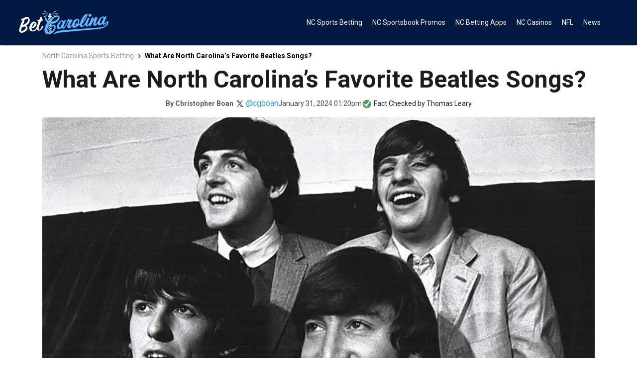

--- FILE ---
content_type: text/html
request_url: https://www.betcarolina.com/info/favorite-beatles-songs
body_size: 65143
content:
<!DOCTYPE html><html data-ipcountry="US" data-regioncode="OH" 
lang="en-US"><head><meta
charset="utf-8">
 <script type="text/javascript" id="ktagjs">(function(){!function(n,e){"object"==typeof exports&&"object"==typeof module?module.exports=e():"function"==typeof define&&define.amd?define([],e):"object"==typeof exports?exports.device=e():n.device=e()}(window,function(){return function(n){var e={};function o(t){if(e[t])return e[t].exports;var r=e[t]={i:t,l:!1,exports:{}};return n[t].call(r.exports,r,r.exports,o),r.l=!0,r.exports}return o.m=n,o.c=e,o.d=function(n,e,t){o.o(n,e)||Object.defineProperty(n,e,{enumerable:!0,get:t})},o.r=function(n){"undefined"!=typeof Symbol&&Symbol.toStringTag&&Object.defineProperty(n,Symbol.toStringTag,{value:"Module"}),Object.defineProperty(n,"__esModule",{value:!0})},o.t=function(n,e){if(1&e&&(n=o(n)),8&e)return n;if(4&e&&"object"==typeof n&&n&&n.__esModule)return n;var t=Object.create(null);if(o.r(t),Object.defineProperty(t,"default",{enumerable:!0,value:n}),2&e&&"string"!=typeof n)for(var r in n)o.d(t,r,function(e){return n[e]}.bind(null,r));return t},o.n=function(n){var e=n&&n.__esModule?function(){return n.default}:function(){return n};return o.d(e,"a",e),e},o.o=function(n,e){return Object.prototype.hasOwnProperty.call(n,e)},o.p="",o(o.s=0)}([function(n,e,o){n.exports=o(1)},function(n,e,o){"use strict";o.r(e);var t="function"==typeof Symbol&&"symbol"==typeof Symbol.iterator?function(n){return typeof n}:function(n){return n&&"function"==typeof Symbol&&n.constructor===Symbol&&n!==Symbol.prototype?"symbol":typeof n},r=window.device,i={},a=[];window.device=i;var c=window.document.documentElement,d=window.navigator.userAgent.toLowerCase(),u=["googletv","viera","smarttv","internet.tv","netcast","nettv","appletv","boxee","kylo","roku","dlnadoc","pov_tv","hbbtv","ce-html"];function l(n,e){return-1!==n.indexOf(e)}function s(n){return l(d,n)}function f(n){return c.className.match(new RegExp(n,"i"))}function b(n){var e=null;f(n)||(e=c.className.replace(/^\s+|\s+$/g,""),c.className=e+" "+n)}function p(n){f(n)&&(c.className=c.className.replace(" "+n,""))}function w(){i.landscape()?(p("portrait"),b("landscape"),y("landscape")):(p("landscape"),b("portrait"),y("portrait")),v()}function y(n){for(var e=0;e<a.length;e++)a[e](n)}i.macos=function(){return s("mac")},i.ios=function(){return i.iphone()||i.ipod()||i.ipad()},i.iphone=function(){return!i.windows()&&s("iphone")},i.ipod=function(){return s("ipod")},i.ipad=function(){var n="MacIntel"===navigator.platform&&navigator.maxTouchPoints>1;return s("ipad")||n},i.android=function(){return!i.windows()&&s("android")},i.androidPhone=function(){return i.android()&&s("mobile")},i.androidTablet=function(){return i.android()&&!s("mobile")},i.blackberry=function(){return s("blackberry")||s("bb10")},i.blackberryPhone=function(){return i.blackberry()&&!s("tablet")},i.blackberryTablet=function(){return i.blackberry()&&s("tablet")},i.windows=function(){return s("windows")},i.windowsPhone=function(){return i.windows()&&s("phone")},i.windowsTablet=function(){return i.windows()&&s("touch")&&!i.windowsPhone()},i.fxos=function(){return(s("(mobile")||s("(tablet"))&&s(" rv:")},i.fxosPhone=function(){return i.fxos()&&s("mobile")},i.fxosTablet=function(){return i.fxos()&&s("tablet")},i.meego=function(){return s("meego")},i.cordova=function(){return window.cordova&&"file:"===location.protocol},i.nodeWebkit=function(){return"object"===t(window.process)},i.mobile=function(){return i.androidPhone()||i.iphone()||i.ipod()||i.windowsPhone()||i.blackberryPhone()||i.fxosPhone()||i.meego()},i.tablet=function(){return i.ipad()||i.androidTablet()||i.blackberryTablet()||i.windowsTablet()||i.fxosTablet()},i.desktop=function(){return!i.tablet()&&!i.mobile()},i.television=function(){for(var n=0;n<u.length;){if(s(u[n]))return!0;n++}return!1},i.portrait=function(){return screen.orientation&&Object.prototype.hasOwnProperty.call(window,"onorientationchange")?l(screen.orientation.type,"portrait"):i.ios()&&Object.prototype.hasOwnProperty.call(window,"orientation")?90!==Math.abs(window.orientation):window.innerHeight/window.innerWidth>1},i.landscape=function(){return screen.orientation&&Object.prototype.hasOwnProperty.call(window,"onorientationchange")?l(screen.orientation.type,"landscape"):i.ios()&&Object.prototype.hasOwnProperty.call(window,"orientation")?90===Math.abs(window.orientation):window.innerHeight/window.innerWidth<1},i.noConflict=function(){return window.device=r,this},i.ios()?i.ipad()?b("ios ipad tablet"):i.iphone()?b("ios iphone mobile"):i.ipod()&&b("ios ipod mobile"):i.macos()?b("macos desktop"):i.android()?i.androidTablet()?b("android tablet"):b("android mobile"):i.blackberry()?i.blackberryTablet()?b("blackberry tablet"):b("blackberry mobile"):i.windows()?i.windowsTablet()?b("windows tablet"):i.windowsPhone()?b("windows mobile"):b("windows desktop"):i.fxos()?i.fxosTablet()?b("fxos tablet"):b("fxos mobile"):i.meego()?b("meego mobile"):i.nodeWebkit()?b("node-webkit"):i.television()?b("television"):i.desktop()&&b("desktop"),i.cordova()&&b("cordova"),i.onChangeOrientation=function(n){"function"==typeof n&&a.push(n)};var m="resize";function h(n){for(var e=0;e<n.length;e++)if(i[n[e]]())return n[e];return"unknown"}function v(){i.orientation=h(["portrait","landscape"])}Object.prototype.hasOwnProperty.call(window,"onorientationchange")&&(m="orientationchange"),window.addEventListener?window.addEventListener(m,w,!1):window.attachEvent?window.attachEvent(m,w):window[m]=w,w(),i.type=h(["mobile","tablet","desktop"]),i.os=h(["ios","iphone","ipad","ipod","android","blackberry","macos","windows","fxos","meego","television"]),v(),e.default=i}]).default});})();!function(){var e={};!function(){"use strict";var t=e;t.detectIncognito=void 0,t.detectIncognito=function(){return new Promise((function(e,t){var o,n,r="Unknown";function i(t){e({isPrivate:t,browserName:r})}function a(e){return e===eval.toString().length}void 0!==(n=navigator.vendor)&&0===n.indexOf("Apple")&&a(37)?(r="Safari",void 0!==navigator.maxTouchPoints?function(){var e=String(Math.random());try{window.indexedDB.open(e,1).onupgradeneeded=function(t){var o,n,r=null===(o=t.target)||void 0===o?void 0:o.result;try{r.createObjectStore("test",{autoIncrement:!0}).put(new Blob),i(!1)}catch(e){var a=e;return e instanceof Error&&(a=null!==(n=e.message)&&void 0!==n?n:e),i("string"==typeof a&&/BlobURLs are not yet supported/.test(a))}finally{r.close(),window.indexedDB.deleteDatabase(e)}}}catch(e){return i(!1)}}():function(){var e=window.openDatabase,t=window.localStorage;try{e(null,null,null,null)}catch(e){return i(!0)}try{t.setItem("test","1"),t.removeItem("test")}catch(e){return i(!0)}i(!1)}()):function(){var e=navigator.vendor;return void 0!==e&&0===e.indexOf("Google")&&a(33)}()?(o=navigator.userAgent,r=o.match(/Chrome/)?void 0!==navigator.brave?"Brave":o.match(/Edg/)?"Edge":o.match(/OPR/)?"Opera":"Chrome":"Chromium",void 0!==self.Promise&&void 0!==self.Promise.allSettled?navigator.webkitTemporaryStorage.queryUsageAndQuota((function(e,t){var o;i(Math.round(t/1048576)<2*Math.round((void 0!==(o=window).performance&&void 0!==o.performance.memory&&void 0!==o.performance.memory.jsHeapSizeLimit?performance.memory.jsHeapSizeLimit:1073741824)/1048576))}),(function(e){t(new Error("detectIncognito somehow failed to query storage quota: "+e.message))})):(0,window.webkitRequestFileSystem)(0,1,(function(){i(!1)}),(function(){i(!0)}))):void 0!==document.documentElement&&void 0!==document.documentElement.style.MozAppearance&&a(37)?(r="Firefox",i(void 0===navigator.serviceWorker)):void 0!==navigator.msSaveBlob&&a(39)?(r="Internet Explorer",i(void 0===window.indexedDB)):t(new Error("detectIncognito cannot determine the browser"))}))}}(),detectIncognito=e.detectIncognito}();window.ktag_data={ktag_version:'20251210',env:'prod'};try{detectIncognito().then((result)=>{console.log(result.browserName,result.isPrivate?'private mode':'not private mode');ktag_data['incognito']=result.isPrivate?1:0;});}catch(e){ktag_data['incognito']=0;};(function(){Array.prototype.unique=function(){return Array.from(new Set(this));};if(!window.ktag){window.ktag={_init:false,in_iframe:self!==top,external_pageview_id:null,page_load_event_fired:false,collect_url:'https://ktag.kaxcdn.com/v3/prod/collect',debug:false,utm_like:'email_sha256',utm_cookies:{},qp_data:{},cid_retry:0,ct_q:[],seen_items_initialized:false,seen_operator_items:[],seen_operator_items_extra_data:{},validate_code:null,data_layer:{},exit_page_elem:null,reloadcid:function(){if(typeof ktag_data['ga_cid']==='undefined'||ktag_data['ga_cid']===null){if(ktag.getter.ga_cid()!==null&&ktag.getter.ga_cid().length>8){ktag_data['ga_cid']=ktag.getter.ga_cid();ktag.track('gacid',{'ga_cid':ktag_data['ga_cid']});}else{ktag.cid_retry=ktag.cid_retry+1;if(ktag.cid_retry<10){setTimeout(function(){ktag.reloadcid();},400);}}}},log:function(...msg){if(ktag.debug===true){console.log(msg);}},setOutput:function(v){if(v===true){ktag.setter.localStorage('ktag_debug','true');ktag.debug=true;}else{try{window.localStorage.removeItem('ktag_debug');}catch(e){console.log(e);}}},pageview:function(){if(typeof ktag_data['pageview_id']=='undefined'){ktag_data.pageview_id=ktag.getter.pv_id();}
if(ktag.in_iframe){let pv_frd_cn=ktag.getter.pv_frd_cn();if(ktag.getter.cookie(pv_frd_cn)===1){ktag_data['pageview_fired']=1;ktag.setPageviewId();return;}
ktag.setter.cookie(pv_frd_cn,1,1);}
let d=ktag.helper.merge([ktag.getter.dom(),ktag.qp_data,ktag.data_layer,ktag.getter.fb(),ktag.getter.sc(),ktag.getter.sku()]);ktag.track('pageview',d,function(){ktag_data['pageview_fired']=1;ktag.setPageviewId();if(ktag.exit_page_elem&&typeof ktag.exit_page_elem.dataset['enabled']!=='undefined'&&ktag.exit_page_elem.dataset['enabled']==='1'){ktag.log('KTag exit page with ACLID=',ktag_data.aclid);ktag.exitclick();}});},reRender:function(container_selector){ktag.data_layer=ktag.getter.datalayer_ktag_event();ktag.log('reRendering '+(container_selector||'BODY'));if(typeof container_selector!='undefined'){ktag.setPageviewId(container_selector);}
if(container_selector==='vwo'){ktag.sp3.vwo();if(typeof ktag_data['vwo_exps']!=='undefined'){ktag.operatorListImpression(1,ktag_data['vwo_exps']);ktag.operatorItemSeenListener(1,ktag_data['vwo_exps']);}}else if(container_selector==='showmore'){ktag.operatorListImpression(2);ktag.operatorItemSeenListener();}else{ktag.operatorListImpression();ktag.operatorItemSeenListener();}
setTimeout(function(){if(container_selector==='vwo'||container_selector==='showmore'){container_selector='';}
ktag.playnowCta();ktag.addTagEventListener(container_selector);ktag.setOperatorItemId(container_selector);},300);},operatorListImpression:function(force_refire=0,extra_data={}){setTimeout(()=>{let ols=document.querySelectorAll('.operator-list');if(ols.length>0)
{let oplist=[],oplist_listids=[];ols.forEach(function(b,i){if(force_refire===1&&typeof b.dataset['fired']!=='undefined'){delete b.dataset['fired'];}
if(typeof b.dataset['disabled']=='undefined'){let c=b.querySelectorAll('.operator-item')
if(b.style.display!=='none'&&c.length>0){if(typeof b.dataset['fired']==='undefined'||force_refire===2){let oplistimp=[];let processed_items=[];c.forEach(function(a){let item_id=a.dataset['site_offer_id']||b.dataset['site_offer_id']||null;if(!a.hasAttribute('data-fired')){if(!item_id||!processed_items.includes(item_id)){let default_oplistimp_payload={listid:b.dataset['listid']||'',listtype:b.dataset['listtype']||'',listlocation:b.dataset['listlocation']||'',listlength:b.dataset['listlength']||'',parentlistid:b.dataset['parentlistid']||'',version:b.dataset['version']||'',operator:a.dataset['operator']||'',product:a.dataset['product']||'',position:a.dataset['position']||'',offer:a.dataset['offer']||''};if(!a.hasAttribute('data-operator_item_id')){a.setAttribute('data-operator_item_id',ktag.helper.uuid());}
a.setAttribute('data-oplist_index','oplistimp_'+(i+1).toString());let t=ktag.helper.flatten(ktag.helper.merge([a.dataset,b.dataset,default_oplistimp_payload]));if(typeof t['fired']!=='undefined'){delete t['fired'];}
for(let k in t){if(k.substring(0,2)==='v-'||k.substring(0,2)==='v_'){delete t[k];}}
oplistimp.push(t);if(typeof b.dataset['listid']!=='undefined'&&b.dataset['listid'].trim()!==''){oplist_listids.push(b.dataset['listid']);}
b.setAttribute('data-fired',1);a.setAttribute('data-fired',1);if(item_id){processed_items.push(item_id);}}}});if(oplistimp.length){oplist.push(oplistimp);}}}}});if(oplist.length>0){let oplist_flat={};for(let i=0;i<oplist.length;i++){oplist_flat[oplist[i][0]['oplist_index']]=oplist[i];}
if(!this.helper.isEmpty(extra_data)){oplist_flat=this.helper.merge([oplist_flat,this.helper.flatten(extra_data)]);}
ktag.log('Final oplist_flat',oplist_flat);ktag.track('oplistimp',oplist_flat,function(){ktag_data['oplistimp_fired']=ktag_data['oplistimp_fired']||[];ktag_data['oplistimp_fired']=ktag_data['oplistimp_fired'].concat(oplist_listids).unique();});}}},0);},operatorItemSeenListener:function(force_refire=0,extra_data={}){if(!ktag.helper.isEmptyObject(extra_data)){ktag.seen_operator_items_extra_data=extra_data;}
if(document.querySelectorAll('.operator-item').length>0){document.querySelectorAll('.operator-list').forEach(function(b,i){if(typeof b.dataset['disabled']=='undefined'){let ois=b.querySelectorAll('.operator-item');if(b.style.display!=='none'&&ois.length>0){ois.forEach(function(a){a.setAttribute('data-oplist_index','oplistimp_'+(i+1).toString());});}}});if(force_refire===1){document.querySelectorAll('.operator-item[data-seen_item_id]').forEach(function(s){delete s.dataset['seen_item_id'];});}
let operator_item_observer=new IntersectionObserver(function(entries){entries.forEach(function(entry){if(entry['intersectionRatio']<=0){}else{let a=entry.target;if(!a.hasAttribute('data-seen_item_id')){let b=a.closest('.operator-list');if(typeof b.dataset['disabled']=='undefined'){let seen_item_id=ktag.helper.uuid();a.setAttribute('data-seen_item_id',seen_item_id);let default_oplistimp_payload={listid:b.dataset['listid']||'',listtype:b.dataset['listtype']||'',listlocation:b.dataset['listlocation']||'',listlength:b.dataset['listlength']||'',parentlistid:b.dataset['parentlistid']||'',version:b.dataset['version']||'',operator:a.dataset['operator']||'',product:a.dataset['product']||'',position:a.dataset['position']||'',offer:a.dataset['offer']||'',si_type:'oplist_item',};let t=ktag.helper.flatten(ktag.helper.merge([a.dataset,b.dataset,default_oplistimp_payload]));for(let k in t){if(k.substring(0,2)==='v-'||k.substring(0,2)==='v_'){delete t[k];}}
ktag.seen_operator_items.push(t);a.querySelectorAll('a.exit-page-link').forEach(function(c){if(c.hasAttribute('href')){let s=c.getAttribute('href');if(s.indexOf('seen_item_id=')===-1){if(s.indexOf('/go/')!==-1){c.setAttribute('href',s+'&seen_item_id='+seen_item_id);}else{c.setAttribute('href',s+((s.indexOf('#')===-1)?'#seen_item_id='+seen_item_id:'&seen_item_id='+seen_item_id));}}else{let r=/seen_item_id=[0-9a-f]{8}-[0-9a-f]{4}-[0-9a-f]{4}-[0-9a-f]{4}-[0-9a-f]{12}/g;s=s.replace(r,'');if(s.indexOf('/go/')!==-1){c.setAttribute('href',s+'&seen_item_id='+seen_item_id);}else{c.setAttribute('href',s+((s.indexOf('#')===-1)?'#seen_item_id='+seen_item_id:'&seen_item_id='+seen_item_id));}}}});}}}});},{root:null,rootMargin:'0px',threshold:[0]});document.querySelectorAll('.operator-list:not([data-disabled]) .operator-item').forEach(function(el){operator_item_observer.observe(el);});if(!ktag.seen_items_initialized){ktag.seenItemsQueueListener();window.addEventListener('beforeunload',function(event){ktag.seenItemsQueueListener(1);});ktag.seen_items_initialized=true;}}},seenItemsQueueListener:function(force_unload=0){if(ktag.seen_operator_items.length>0){let c=function(){force_unload?ktag.log('page unload'):ktag.log('seen item queue fired.');ktag.seen_operator_items=[];};if(ktag.seen_operator_items.length){ktag.track('seenopitems',{seenopitems:ktag.seen_operator_items},c);}}
return setTimeout(ktag.seenItemsQueueListener,1000);},addTagEventListener:function(container_selector){let str_selector='';if(container_selector!==undefined){if(container_selector.substring(0,9)==='.metabet-'){str_selector=container_selector+' a';}else if(container_selector.substring(0,4)==='.mw-'){str_selector=container_selector+' a';}else{str_selector=typeof container_selector==='string'&&container_selector.trim().length>0?container_selector.trim()+' ':'';}}else{}
if(document.querySelectorAll(str_selector+'[data-kt]').length>0){let cta_list=[];let ctaIntersectionObserver=new IntersectionObserver(function(entries){entries.forEach(function(entry){if(entry['intersectionRatio']>0){let cta=entry.target;if(!cta.hasAttribute('data-seen_item_id')){cta.setAttribute('data-seen_item_id',ktag.helper.uuid());ktag.seen_operator_items.push(ktag.helper.flatten(ktag.helper.merge([ktag.helper.removeSysDPs({...cta.dataset}),{'si_type':'cta'}])));}}});},{root:null,rootMargin:'0px',threshold:[0]});document.querySelectorAll(str_selector+'[data-kt]').forEach(function(a){if(a.hasAttribute(':href')){return;}
if(typeof a.dataset['rendered']==='undefined'){if(a.dataset['kt'].match(/^cta/)&&!a.closest('.operator-item')){ctaIntersectionObserver.observe(a);cta_list.push(ktag.helper.removeSysDPs({...a.dataset}));}
if(a.classList.contains('metabet-board-price')||a.classList.contains('mw-exit-link')){a.addEventListener('mousedown',function(e){let b={},ds=a.dataset,bs=this.dataset['kt'].split(':');b['ct']=bs[0];b=ktag.helper.removeSysDPs(ktag.helper.merge([ds,b]));b['mouse_key_clicked']=e.button;ktag.track(b['ct'],b);});}else{a.addEventListener('mousedown',function(e){let b={'htmlnode':e.target.nodeName},ds=null,bs=this.dataset['kt'].split('|');ktag.log('clicked on',e,e.target,e.target.attributes,e.target.dataset);b['clickon']=e.target.dataset['clickon']||'not set';if(bs[0].indexOf(':')===-1){b['ct']=bs[0];ds=a.dataset;}else{b['ct']=bs[0].substring(0,bs[0].lastIndexOf(':'));ds=ktag.helper.merge([a.closest(bs[0].substring(bs[0].lastIndexOf(':')+1)).dataset,a.dataset]);}
if(b['ct']==='oplistclk'){ds=ktag.helper.merge([ds,a.closest('.operator-list').dataset]);}
if(b['clickon']==='not set'){b['clickon']=ds['clickon']||b['clickon'];}
b=ktag.helper.removeSysDPs(ktag.helper.merge([ds,b]));for(let k in b){if(k.substring(0,2)==='v-'||k.substring(0,2)==='v_'){delete b[k];}}
b['mouse_key_clicked']=e.button;ktag.track(b['ct'],b);});}
a.setAttribute('data-rendered','1');}});if(cta_list.length>0){ktag.track('ctaimp',{'ctas':cta_list});}}},exitclick:function(){let mr=document.querySelector('meta[http-equiv=refresh]');if(mr){mr.setAttribute('content',mr.getAttribute('content').replace(/&amp;/g,'&').replace('{{tracker}}',ktag_data.aclid));}
let o=this.helper.flatten(this.getter.datalayer_ktag_event());let dest_url='';let qp=ktag.qp_data;if(typeof qp['qp.tc']!=='undefined'&&qp['qp.tc']==='1'){dest_url=o.dest_url_tc||o.dest_url_seo;}else if(this.getter.cookie('kax_p')){dest_url=o.dest_url_ppc||o.dest_url_seo;}else if(typeof ktag_data['device']['type']!=='undefined'&&ktag_data['device']['type']==='mobile'){dest_url=o.dest_url_mobile||o.dest_url_seo;}else{dest_url=o.dest_url_seo;}
if(typeof qp['qp.redirect']!=='undefined'&&qp['qp.redirect'].substring(0,4)==='http'){dest_url=qp['qp.redirect'];}
let isBlocked=function(){if(window.location.href.indexOf("BLOCK")!==-1){if(typeof TrackBlock=='function'){TrackBlock();}else{}
return true;}
return false;};let preSubmitChecker=function(){if(typeof gdct_data!='undefined'&&gdct_data.exitpage_fired===0){return false;}
return typeof window.ktag_data['pageview_id']!=='undefined';};if(isBlocked()===false){if(preSubmitChecker()===false){ktag.redirection_retried=ktag.redirection_retried||0;setTimeout(function(){ktag.redirection_retried=ktag.redirection_retried+1;ktag.exitclick();},500);return false;}
let aclid=ktag_data.aclid;dest_url=dest_url.replace(/[\r\n\t\s]+/g,'');let go_url=dest_url.replace('{{tracker}}',aclid);let d=ktag.helper.merge([this.getter.dom(),ktag.qp_data,this.getter.datalayer_ktag_event(),{'aclid':aclid,'dest_url':dest_url.replace(/&amp;/g,'&')}]);let r=function(){let a=document.createElement('a');a.href=go_url.replace(/&amp;/g,'&');a.click();};ktag.track('exitclick',d,r);}else{if(mr){ktag.log('call window.stop');window.stop();}}},subscribe:function(e){if(e!==''){this.pushHashedData({email:e},'email subscription');}else{ktag.log('email can not be empty');}},pushHashedData:function(data,source){if(window.location.protocol==='https:'){(async(data,source)=>{let vdata={};vdata.ds=source;for(let k in data){if(data[k]){vdata[k+'_sha256']=await ktag.helper.hash(data[k].trim().toLowerCase());}}
return ktag.helper.merge([vdata,ktag.getter.fb(),ktag.qp_data]);})(data,source).then((v)=>{ktag.track('udc',v);ktag.log('data pushed',v);});}else{ktag.log('unsupported protocol, must be https');}},brandCompare:function(){let data={};document.querySelectorAll('input.oplist-compare-checkbox:checked').forEach(function(a){data['listid']=a.closest('.operator-list').getAttribute('data-listid');const item={'item_id':a.closest('.operator-item').getAttribute('data-operator_item_id'),'position':a.closest('.operator-item').getAttribute('data-position'),};if(typeof data['items']==='undefined'){data['items']=[];}
data['items'].push(item);});ktag.log(data);if(typeof data['items']!='undefined'&&data['items'].length>1){ktag.track('brandcompare',{'compare':[data],'pageview_id':ktag_data['pageview_id']});}},playnowCta:function(){document.querySelectorAll('a.exit-page-link[data-kt]').forEach(function(a){let s=ktag.helper.uuid();if(a.hasAttribute('href')&&a.getAttribute('href').indexOf('cta_id=')===-1){a.setAttribute('data-cta_id',s);if(a.getAttribute('href').indexOf('/go/')!==-1){a.setAttribute('href',a.getAttribute('href')
+((a.getAttribute('href').indexOf('#')===-1&&a.getAttribute('href').indexOf('?')===-1)?'?cta_id='+s:'&cta_id='+s));}else{a.setAttribute('href',a.getAttribute('href')+((a.getAttribute('href').indexOf('#')===-1)?'#cta_id='+s:'&cta_id='+s));}}});},setPageviewId:function(container){container=container||'';ktag.log('setPageviewId trigerred',container);if(container==='showmore'){container='';}
if(typeof ktag_data.pageview_id!='undefined'){document.querySelectorAll((container!==''?container+' ':'')+'a.exit-page-link').forEach(function(a){ktag.log(a,'for setting pageviewid');if(a.getAttribute('href')){if(a.getAttribute('href').indexOf('/go/')!==-1){if(a.getAttribute('href').indexOf('?')!==-1){a.setAttribute('href',a.getAttribute('href').replace('#','&'));}else{a.setAttribute('href',a.getAttribute('href').replace(/#/,'?').replace('#','&'));}
if(a.getAttribute('href').indexOf('pageview_id=')===-1){a.setAttribute('href',a.getAttribute('href')+(a.getAttribute('href').indexOf('?')!==-1?'&':'?')+'pageview_id='+ktag_data.pageview_id);}
if(ktag.data_layer.content_funnel&&a.getAttribute('href').indexOf('funnel=')===-1){a.setAttribute('href',a.getAttribute('href')+(a.getAttribute('href').indexOf('?')!==-1?'&':'?')+'funnel='+ktag.data_layer.content_funnel);}}else{if(a.getAttribute('href').indexOf('pageview_id=')===-1){a.setAttribute('href',a.getAttribute('href')+((a.getAttribute('href').indexOf('#')===-1)?'#pageview_id='+ktag_data.pageview_id:'&pageview_id='+ktag_data.pageview_id));}}}});}},setOperatorItemId:function(container_selector){let str_selector='';if(container_selector!==undefined){str_selector=container_selector+' ';}
document.querySelectorAll(str_selector+'.operator-list:not([data-disabled]) .operator-item').forEach(function(el){if(!el.hasAttribute('data-operator_item_id')){el.setAttribute('data-operator_item_id',ktag.helper.uuid());}});document.querySelectorAll(str_selector+'.operator-list:not([data-disabled]) .operator-item a.exit-page-link').forEach(function(el){if(el.hasAttribute('href')&&el.getAttribute('href').indexOf('operator_item_id=')===-1){el.setAttribute('href',el.getAttribute('href')+'&operator_item_id='+el.closest('.operator-item').getAttribute('data-operator_item_id'));}});},queueEvent:function(ct,v){ktag.ct_q.push({ct:ct,data:v});},fireQueueEvent:function(){if(ktag.ct_q.length>0){while(ktag.ct_q.length){let e=ktag.ct_q.shift();ktag.track(e.ct,e.data);}}
return setTimeout(ktag.fireQueueEvent,500);},init:async function(){await ktag.setter.clientHints();if(!(location.protocol==='https:'||location.protocol==='http:')){ktag.log('not live env, stopped initialise');return;}
if(!this._init){ktag._init=true;ktag.external_pageview_id=ktag.getter.resolve_external_pageview_id();if(ktag.getter.ga_cid()==null){setTimeout(ktag.reloadcid,500);}
ktag.debug=(ktag_data.env==='dev'||ktag.getter.localStorage('ktag_debug')==='true')?true:ktag.debug;ktag_data.g_uuid=ktag.getter.g_uuid();ktag_data.g_sid=ktag.getter.g_sid();ktag_data.ga_cid=ktag.getter.ga_cid();ktag.qp_data=ktag.getter.qp();if(ktag.qp_data.hasOwnProperty('qp.validate_code')){ktag.validate(ktag.qp_data['qp.validate_code']);}
ktag_data.dom_url=''+ktag.helper.cleanseUrl(ktag.in_iframe?window.location.ancestorOrigins[0]||document.referrer:document.URL);if(ktag.in_iframe&&typeof extraData!='undefined'&&typeof extraData.topUrl!='undefined'){ktag_data.dom_url=extraData.topUrl;}
ktag_data.dom_url=ktag.getter.resolve_dom_url();ktag_data.dom_url_clean=ktag.helper.cleanUrl(ktag_data.dom_url);ktag_data.referrer_url=ktag.getter.resolve_referrer_url();ktag_data.referrer_url_clean=ktag.helper.cleanUrl(ktag_data.referrer_url);ktag_data.ai_referrer=ktag.helper.isAIReferrer(ktag_data);ktag_data.ai_ua=ktag.helper.isAIUserAgent(window.navigator.userAgent);ktag.getter.device();ktag.getter.cohort();try{detectIncognito().then((result)=>{if(result.isPrivate){ktag_data['incognito']=1;}});}catch(e){ktag_data['incognito']=0;}
if(location.hash.indexOf('#validator')!==-1){ktag.validate(true);}else if(location.hash.indexOf('#novalidator')!==-1){ktag.validate(false);}else if(ktag.getter.cookie('validate_code')){ktag.validate_code=ktag.getter.cookie('validate_code');}
ktag.is_page404();ktag.exit_page_elem=document.querySelector('.play-now-exit');if(ktag.exit_page_elem){ktag_data.aclid=ktag.getter.aclid(16);}
ktag.onPageLoaded();}},onPageLoaded:function(){if(typeof ktag_data['incognito']=='undefined'){ktag.log('incognito in processing, keep waiting...');return setTimeout(function(){ktag.onPageLoaded();},500);}
ktag.log('onPageLoaded call',document.location.href,'ktag.page_load_event_fired',ktag.page_load_event_fired);if(!ktag.page_load_event_fired){ktag.data_layer=ktag.getter.datalayer_ktag_event();ktag.sp3.cf();ktag.page_load_event_fired=true;ktag.setter.sessionCookie('ktag_version',ktag_data.ktag_version);ktag.setter.referrerPolicy();ktag.pageview();ktag.setOperatorItemId();ktag.playnowCta();ktag.operatorListImpression();ktag.addTagEventListener();ktag.operatorItemSeenListener();}},sp3:{cf:function(){if(ktag.getter.cookie('ab_test_data')!=null){try{let ab_exps=[];JSON.parse(ktag.getter.cookie('ab_test_data')).forEach((i)=>{i.exp_driver='cf';ab_exps.push(i);});ktag_data['vwo_exps']=ab_exps;}catch(e){console.log('extract AB test data failed');}}},vwo:function(){let vwo_exps=typeof ktag_data['vwo_exps']!='undefined'?ktag_data['vwo_exps']:[];if(typeof window['_vwo_exp']!=='undefined'){for(let i in window['_vwo_exp']){let d=window['_vwo_exp'][i];if(d['ready']===true&&typeof d['combination_chosen']!=='undefined'){vwo_exps.push({"var_id":d['combination_chosen'],"var_name":d['comb_n'][d['combination_chosen']],"exp_id":i,"exp_name":d['name'],"exp_driver":'vwo'});}}}
if(vwo_exps.length!==0){ktag_data['vwo_exps']=vwo_exps;}}},validate:function(status){if(status){if(status===true){if(!ktag.getter.cookie('validate_code')){ktag.setter.sessionCookie('validate_code',ktag.getter.aclid(6));}}else{ktag.setter.sessionCookie('validate_code',status);}
ktag.validate_code=ktag.getter.cookie('validate_code');let shtml='<div id="validator-code" style="z-index: 2147483647; position: absolute; top: 100px; display:flex; justify-content: center; align-items: center; width: 100%;">';shtml+='<div style="padding: 8px 35px; font-size: 30px; color: white; border: 10px solid green; background-color: black">'+ktag.validate_code+'</div></div>';document.querySelector('body').insertAdjacentHTML('afterend',shtml);setTimeout(function(){document.querySelector('#validator-code').remove();},8000);console.log('validator track code = ',ktag.validate_code);}else{ktag.setter.cookie('validate_code',null,-1,'d');ktag.validate_code=null;}},track:function(a,b,c){if(!(location.protocol==='https:'||location.protocol==='http:')){ktag.log('not live env, stopped');return;}
if(this.helper.isEmptyObject(b)){return;}
if(a!=='pageview'&&(typeof ktag_data.pageview_fired=='undefined'||ktag_data.pageview_fired!=1)){setTimeout(()=>{ktag.track(a,b,c)},50);return;}
let d=this.helper.merge([ktag_data,b,{ct:a},{client_ts:(new Date()).getTime(),client_ts_utc:(new Date()).toISOString()}]);if(a==='brandcompare'){d=this.helper.merge([b,{ct:a},{client_ts:(new Date()).getTime(),client_ts_utc:(new Date()).toISOString()}]);}
d=this.helper.flatten(d);d.client_event_id=this.helper.uuid();ktag.log('ktag data sending '+d.ct,d);if(typeof c!=='function'){c=function(){};}
this.sender(this.collect_url,JSON.stringify(d),c);if(this.validate_code){d.validate_code=this.validate_code;ktag.log('tracking',d);this.sender('https://validator.kaxmedia.net/api/store',JSON.stringify(d));}
if(!['pageview','oplistimp','oplistclk','exitclick','seenopitems','subscribe','cta','gacid','jackpot_banner','like','promo','brandcompare','udc'].includes(a)){ktag.log('ct warning : '+a+' is not predefined collect type.');}},is_page404:function(){if(document.querySelector('#kt_page_404')!==null){ktag_data.page_404=1;}},getter:{g_uuid:function(){let v=ktag.getter.cookie('g_uuid');if(v===null||v.toString().length!==36){v=ktag.helper.uuid();ktag.setter.cookie('g_uuid',v,365,'d');}else{ktag.setter.cookie('g_uuid',v,365,'d');}
return v;},g_sid:function(){let v=ktag.getter.cookie('g_sid');if(v===null){v=new Date().getTime()+'.'+Math.random().toString(36).substring(5);ktag.setter.cookie('g_sid',v,30,'m');}else{ktag.setter.cookie('g_sid',v,30,'m');}
return v;},pv_id:function(){if(!ktag.in_iframe){return ktag.helper.uuid();}
let cn=(ktag.external_pageview_id?(ktag.external_pageview_id+'_'):'')+'pv_id';let v=ktag.getter.cookie(cn);if(v==null||v.toString().length!==36){v=ktag.helper.uuid();}
ktag.setter.cookie(cn,v,1);return v;},pv_frd_cn:function(){return(ktag.external_pageview_id?(ktag.external_pageview_id+'_'):'')+'pv_frd';},datalayer_ktag_event:function(){let o={};if(window.dataLayer){window.dataLayer.forEach(function(v){if(typeof v['event']!=='undefined'&&v['event']==='ktag'){o=Object.assign(o,v);}});}
if(o.event){delete o['event'];}
return o;},device:function(){if(window.device){ktag_data['device']={os:window.device['os'],type:window.device['type']};}else{ktag_data['device']={};}
if(ktag.getter.cookie('g_device')==null){ktag.setter.sessionCookie('g_device',ktag_data.device.os+'|'+ktag_data.device.type);}},cohort:function(){let _=function(type,os){if(type==='mobile'){if(os==='ios'||os==='iphone'){return[1,'MOBILE_IOS'];}else{return[2,'MOBILE_ANDROID'];}}else if(type==='desktop'){return[3,'DESKTOP'];}else if(type==='tablet'){return[4,'TABLET'];}else{return[0,'NO_COHORT'];}};if(typeof ktag_data['device']['type']!=='undefined'){let t=_(ktag_data['device']['type'],ktag_data['device']['os']);ktag_data['cohort_id']=t[0];ktag_data['cohort_name']=t[1];}else{ktag_data['cohort_id']=0;ktag_data['cohort_name']='NO_COHORT';}
ktag.setter.cookie('cohort_id',ktag_data['cohort_id'],365,'d');ktag.setter.localStorage('cohort_id',ktag_data['cohort_id']);},first_landed_url:function(){let v=null;try{let arr,reg=new RegExp("(^| )(first_landed_url)=([^;]*)(;|$)");if(arr=document.cookie.match(reg)){v=arr[3];}}catch(err){}
if(!v){v=""+document.URL;}
ktag.setter.cookie('first_landed_url',v,30,'m');return v;},ga_cid:function(){let v=ktag.getter.cookie('_ga');if(v!==null){return v.substring(v.lastIndexOf('.',11)+1);}
return null;},fb:function(){let o={};['_fbc','_fbp'].forEach(function(_){let v=ktag.getter.cookie(_);if(v!==null){o[_]=v;}});return o;},sc:function(){let o={};['_scid','g_sccid'].forEach(function(_){let v=ktag.getter.cookie(_);if(v!==null){o[_]=v;}});return o;},lh:function(){let a=""+location.hostname;let b=a.split(".");let c=(/\.co\.|\.com\.|\.org\.|\.edu\.|\.net\.|\.asn\./.test(a))?3:2;return b.splice(b.length-c,c).join(".");},dom:function(){let d=document||{},l=location||{},o={};o["dom.referrer"]=""+document.referrer;o["dom.title"]=""+(d.title||'');o["dom.domain"]=""+l.hostname;o["dom.ua"]=""+window.navigator.userAgent;o["dom.lang"]=""+window.navigator.language;o["dom.query_string"]=""+ktag.helper.cleanseUrl((""+l.search).substring(1));o["dom.hash"]=(""+l.hash).substring(1);o["dom.pathname"]=""+l.pathname;ktag_data['dom_title']=o['dom.title'];return o;},qp:function(){let a=location.search+(location.hash+'').replace(/#/g,"&").replace(/\?/,'&');o={};if(a.length>1){let b=a.substring(1).split('&');for(a=0;a<b.length;a++){let c=b[a].split("=");if(c.length>1){o["qp."+c[0]]=decodeURIComponent(c[1]);if(c[0]==='ppc'&&c[1]==='y'){o["qp.lpurl"]=window.location['origin']+window.location['pathname'];}
if(c[0]==='ScCid'){ktag.setter.cookie('g_sccid',c[1],7,'d')}}}}
return ktag.setter.utmParams(o)||{};},utm_cookies:function(){let c=document.cookie.split(';');let p=new RegExp('^g?_utm_|'+ktag.utm_like);c.forEach(function(e){let kv=e.trim().split('=')||[];if(kv.length===2&&p.test(kv[0])){ktag.utm_cookies[kv[0].replace(/^g?_/,'')]=kv[1]}});},meta:function(){let a=document.getElementsByTagName("meta"),b,h,o={};for(b=0;b<a.length;b++){try{h=a[b].name||a[b].getAttribute("property")||"";}catch(e){h="";}
if(h!==""){o["meta."+h]=a[b].content;}}
return o;},cookie:function(a){let v;try{let arr,reg=new RegExp("(^| )("+a+")=([^;]*)(;|$)");if(arr=document.cookie.match(reg)){v=arr[3];}else{v=null;}}catch(err){v=null;}
return v;},localStorage:function(a){let storage=window.localStorage,v;v=(typeof storage!=='undefined'&&storage.hasOwnProperty(a))?storage.getItem(a):null;if(v==null){return v;}
try{let t=JSON.parse(v);if(typeof t=='object'&&a.substring(0,3)==='qp.'&&t.hasOwnProperty('t')){if(ktag.helper.expired(t['t'])){v=null;storage.removeItem(a);}else{v=t['v'];}}}catch(err){storage.removeItem(a);v=null;}
return v;},aclid:function(length){let chars='0123456789ABCDEFGHIJKLMNOPQRSTUVWXYZ';let result='';for(let i=length;i>0;--i){result+=chars[Math.round(ktag.getter.random()*(chars.length-1))];}
return result;},random:function(){if(window.crypto&&window.crypto.getRandomValues){const v=window.crypto.getRandomValues(new Int8Array(1))[0]/100;return v-Math.floor(v);}
return Math.random();},resolve_dom_url:function(){if(ktag.in_iframe&&typeof extraData!=='undefined'&&typeof extraData.topUrl!=='undefined'){return extraData.topUrl;}
return''+(ktag.in_iframe?(window.location.ancestorOrigins[0]||document.referrer):document.URL);},resolve_referrer_url:function(){let referrer_url='';if(ktag.qp_data.hasOwnProperty('qp.k_referrer'))
referrer_url+=decodeURIComponent(ktag.qp_data['qp.k_referrer']);else{try{referrer_url+=decodeURIComponent(ktag.in_iframe?(typeof extraData!='undefined'&&typeof extraData.referrer!='undefined'?extraData.referrer:window.top.document.referrer):document.referrer);}catch{referrer_url+=decodeURIComponent(document.referrer);}}
return referrer_url;},resolve_external_pageview_id:function(){return typeof extraData!=='undefined'&&typeof extraData.pageId!=='undefined'&&extraData.pageId?extraData.pageId:'';},sku:function(){try{return JSON.parse(decodeURIComponent(ktag.getter.cookie('g_sku')||'{}'));}catch(e){return{};}}},setter:{cookie:function(a,b,c,d){let cd=new Date();if(typeof d==='undefined'){d='d';}else if(d!=='m'&&d!=='d'){d='d';}
if(d==='d'){cd.setTime(cd.getTime()+c*86400*1000);}else{cd.setTime(cd.getTime()+c*60*1000);}
let sp=ktag.getter.lh();let cs=a+"="+encodeURI(b)+"; domain="+sp+"; path=/; expires="+cd.toGMTString()+";";if(ktag.in_iframe){cs+=' SameSite=None; Secure;';}
document.cookie=cs;},sessionCookie:function(a,b){let sp=ktag.getter.lh();let cs=a+"="+encodeURI(b)+"; domain="+sp+"; path=/;";if(ktag.in_iframe){cs+=' SameSite=None; Secure;';}
document.cookie=cs;},localStorage:function(a,b,c,d){let storage=window.localStorage;if(c===undefined||d===undefined){try{storage.setItem(a,b);}catch(err){}}else{let cd=new Date();if(d!=='m'&&d!=='d'){d='d';}
if(isNaN(c)||c===null){c=30;}
if(d==='d'){cd.setTime(cd.getTime()+c*86400*1000);}else{cd.setTime(cd.getTime()+c*60*1000);}
let v={v:b,t:cd.getTime()};try{storage.setItem(a,JSON.stringify(v));}catch(err){}}},referrerPolicy:function(){if(typeof ktag_data['external_cms_user']!=='undefined'&&ktag_data['external_cms_user']===0){document.querySelectorAll('a.exit-page-link').forEach(function(a){if(!a.getAttribute('referrerpolicy')){a.setAttribute('referrerpolicy','origin-when-cross-origin');}});}},clientHints:async function(){ktag_data.ch=[{support:true,ua:window.navigator.userAgent,dpr:ktag.helper.getDevicePixelRatio(),screen_width:window.screen.width,screen_height:window.screen.height}];try{let ua=await navigator.userAgentData.getHighEntropyValues(["architecture","bitness","model","platform","platformVersion","fullVersionList"]);ktag_data.ch[0]={...ktag_data.ch[0],...{architecture:ua.architecture,bitness:ua.bitness,fullVersionList:ua.fullVersionList,mobile:ua.mobile,model:ua.model,platform:ua.platform,platformVersion:ua.platformVersion,deviceMemory:window.navigator.deviceMemory,downlink:window.navigator.connection.downlink,ect:window.navigator.connection.effectiveType,rtt:window.navigator.connection.rtt,saveData:window.navigator.connection.saveData,}};}catch(error){ktag_data.ch[0].support=false;}
ktag_data.ch[0]={...ktag_data.ch[0],...{prefersColorScheme:window.matchMedia('(prefers-color-scheme)').matches,prefersReducedMotion:window.matchMedia('(prefers-reduced-motion)').matches,prefersContrast:window.matchMedia('(prefers-contrast)').matches,prefersReducedData:window.matchMedia('(prefers-reduced-data)').matches,forcedColors:window.matchMedia('(forced-colors)').matches,}};},utmParams:function(o){ktag.getter.utm_cookies();let p=new RegExp('^utm_|'+ktag.utm_like);let new_values=false;for(let i in o){let k=i.replace(/^qp./,'');if(p.test(k)){let c=ktag.utm_cookies[k]||null;if(o[i]!==c){new_values=true;ktag.utm_cookies[k]=o[i];ktag.setter.cookie('g_'+k,o[i],30,'d');}}}
for(let j in ktag.utm_cookies){let k='qp.'+j;if(!o.hasOwnProperty(k)){if(!new_values){o[k]=ktag.utm_cookies[j];continue;}
ktag.log('Removing g_'+j+' cookie');ktag.setter.cookie('g_'+j,null,-1,'d');}}
return o;},},helper:{merge:function(a){let t={};for(let i in a){if(typeof a[i]=='object'&&!this.isEmptyObject(a[i])){for(let k in a[i]){t[k]=a[i][k];}}}
return t;},expired:function(a){return a<(new Date()).getTime();},hasOwn:function(o,a){return o!=null&&Object.prototype.hasOwnProperty.call(o,a);},isEmptyObject:function(o){return Object.keys(o).length===0;},hash:async function(s){const utf8=new TextEncoder().encode(s);const hashBuffer=await window.crypto.subtle.digest("SHA-256",utf8);const hashArray=Array.from(new Uint8Array(hashBuffer));const hashHex=hashArray.map((bytes)=>bytes.toString(16).padStart(2,'0')).join('');return hashHex;},camelCaseToUnderscore:function(s){return s.replace(/([a-z])([A-Z])/g,'$1_$2').toLowerCase();},isEmpty:function(o){let t=this.typeOf(o);if(t==="number"){return isNaN(o);}else if(t==="boolean"){return false;}else if(t==="string"){return o.length===0;}else
return this.isEmptyObject(o);},typeOf:function(e){return({}).toString.call(e).match(/\s([a-zA-Z]+)/)[1].toLowerCase();},flatten:function(o){let a={};function r(c,p){if(Object(c)!==c||c instanceof Array){a[p]=c;}else{if(ktag.helper.isEmptyObject(c)){}else{for(let d in c){let d1=ktag.helper.camelCaseToUnderscore(d.replace('.','_'));r(c[d],p?p+"_"+d1:d1);}}}}
r(o,"");return a;},uuid:function(){let d=Date.now();if(typeof performance!=='undefined'&&typeof performance.now==='function'){d+=performance.now();}
return'xxxxxxxx-xxxx-4xxx-yxxx-xxxxxxxxxxxx'.replace(/[xy]/g,function(c){let r=(d+Math.random()*16)%16|0;d=Math.floor(d/16);return(c==='x'?r:(r&0x3|0x8)).toString(16);});},encodeURIData:function(v){if(v===undefined||v===null||v===''){return'';}else{return encodeURIComponent(v);}},cleanseUrl:function(u){if(u.indexOf('?')===-1)
return u;return[u.substring(0,u.indexOf('?')),u.substring(u.indexOf('?')+1).replace(/\?/ig,'&')].join('?');},cleanUrl:function(u){if(u===''){return u;}
let s,v;if(u.indexOf('?')!==-1){v=u.substring(0,u.indexOf('?'));if(v.indexOf('#')!==-1){v=v.substring(0,v.indexOf('#'));}}else if(u.indexOf('#')!==-1){v=u.substring(0,u.indexOf('#'));}else{v=u;}
if(v.substring(v.length-1,v.length)==='/'){v=v.substring(0,v.length-1);}
return v;},getDevicePixelRatio:function(){let mediaQuery;let is_firefox=navigator.userAgent.toLowerCase().indexOf('firefox')>-1;if(window.devicePixelRatio!==undefined&&!is_firefox){return window.devicePixelRatio;}else if(window.matchMedia){mediaQuery="(-webkit-min-device-pixel-ratio: 1.5),(min--moz-device-pixel-ratio: 1.5),\
                                      (-o-min-device-pixel-ratio: 3/2),(min-resolution: 1.5dppx)";if(window.matchMedia(mediaQuery).matches){return 1.5;}
mediaQuery="(-webkit-min-device-pixel-ratio: 2),(min--moz-device-pixel-ratio: 2),\
                                      (-o-min-device-pixel-ratio: 2/1),(min-resolution: 2dppx)";if(window.matchMedia(mediaQuery).matches){return 2;}
mediaQuery="(-webkit-min-device-pixel-ratio: 0.75),(min--moz-device-pixel-ratio: 0.75),\
                                      (-o-min-device-pixel-ratio: 3/4),(min-resolution: 0.75dppx)";if(window.matchMedia(mediaQuery).matches){return 0.7;}}else{return 1;}},removeSysDPs:function(a){['rendered','fired','kt'].forEach(function(dp){if(a.hasOwnProperty(dp)){delete a[dp];}});return a;},isHomePage:function(url){let pattern=new RegExp(location.host+'(\/([a-zA-Z]){0,2})?$');return pattern.test(url);},isAIReferrer:function(ktag_data){return["chat.openai.com","bard.google.com","gemini.google.com","claude.ai","copilot.microsoft.com","you.com","perplexity.ai","chatgpt.com",].some(pattern=>ktag_data.referrer_url.includes(pattern))||(ktag_data.referrer_url===""&&!ktag.helper.isHomePage(ktag_data.dom_url));},isAIUserAgent:function(userAgent){return["BingPreview","GPTBot","Google-Extended","Claude-Web","Anthropic"].some(pattern=>userAgent.includes(pattern));}},sender:function(endpoint,str_data,cb){let withXHR=function(endpoint,str_data){let status=false;let isXHR=("onload"in new XMLHttpRequest());if(isXHR){try{let xhr=new XMLHttpRequest();xhr.open('POST',endpoint,true);xhr.setRequestHeader("Content-Type","application/json");xhr.setRequestHeader("Cache-Control","no-cache, no-store, must-revalidate");xhr.setRequestHeader('Cache-Control','max-age=0');xhr.setRequestHeader('Expires','0');xhr.setRequestHeader('Expires','Tue, 01 Jan 1980 1:00:00 GMT');xhr.setRequestHeader('Pragma','no-cache');xhr.send(str_data);xhr.onreadystatechange=function(){if(xhr.readyState!==4)return;if(xhr.status!==200){return status;}else{status=true;}
if(xhr.readyState===4&&xhr.status===200){if(typeof cb=='function'){cb();}}}}catch(e){}}else{try{let xdr=new XDomainRequest();xdr.open('POST',endpoint);setTimeout(function(){xdr.send(str_data);},0);xdr.onerror=function(){return status;};xdr.onload=function(){status=true;}}catch(e){}}
return status;};let withImg=function(endpoint,str_data){let status=false,img;try{img=document.createElement("img");img.src=endpoint+"?"+str_data;status=true;}catch(e){}
return status;};try{withXHR(endpoint,str_data);}catch(e){}},};}
if(/complete|interactive|loaded/.test(document.readyState)){ktag.init();}else{document.addEventListener('DOMContentLoaded',ktag.init,false);}})();</script> <script type="application/ld+json">{"@context":"http:\/\/schema.org\/","@graph":[{"@type":"WebSite","@id":"https:\/\/www.betcarolina.com\/#website","url":"https:\/\/www.betcarolina.com","name":"BetCarolina","alternateName":"BetCarolina.com","Headline":"BetCarolina.com","description":"BetCarolina.com provides bettors with trusted and up-to-date North Carolina-specific gambling information and helps them to place safe and secure legal wagers.","publisher":{"@id":"https:\/\/www.betcarolina.com\/#organization"}},{"@type":"WebPage","@id":"https:\/\/www.betcarolina.com\/info\/favorite-beatles-songs#webpage","url":"https:\/\/www.betcarolina.com\/info\/favorite-beatles-songs","name":"What Are North Carolinas Favorite Beatles Songs?","image":[{"@type":"ImageObject","url":"https:\/\/objects.kaxmedia.com\/auto\/o\/176442\/87a37fa635.webp","caption":"What Are North Carolinas Favorite Beatles Songs?"}],"datePublished":"2023-06-21T12:14:01.000000Z","dateModified":"2024-01-31T18:20:35.000000Z","description":"BetCarolina.com utilized Google Trends to determine the most searched song by The Beatles over the past year in The Tar Heel State.","inLanguage":"en-US","potentialAction":{"@type":"ReadAction","target":["https:\/\/www.betcarolina.com\/info\/favorite-beatles-songs"]},"publisher":{"@id":"https:\/\/www.betcarolina.com\/#organization"},"Author":{"@type":"Person","name":"Christopher Boan","description":"Christopher Boan is a lead writer at BetCarolina.com specializing in covering state issues. He has covered sports and sports betting in Arizona for more than seven years, including stops at ArizonaSports.com, the Tucson Weekly and the Green Valley News.","url":"https:\/\/www.betcarolina.com\/authors\/christopher-boan","knowsLanguage":"en-US","image":{"@type":"ImageObject","url":"https:\/\/kaxmedia.com\/cdn-cgi\/image\/format=webp\/https:\/\/objects.kaxmedia.com\/auto\/o\/115408\/1d3a20531f.png","width":100,"height":100},"sameAs":["https:\/\/twitter.com\/cgboan"]},"reviewedBy":{"@type":"Person","name":"Thomas Leary","description":"Thomas Leary is a senior editor for BetCarolina.com. He previously worked at Sports Business Journal.","url":"https:\/\/www.betcarolina.com\/authors\/thomas-leary","knowsLanguage":"en-US","knowsAbout":"sports betting","image":{"@type":"ImageObject","url":"https:\/\/kaxmedia.com\/cdn-cgi\/image\/format=webp\/https:\/\/objects.kaxmedia.com\/auto\/o\/143553\/2b8f254cd3.png","width":100,"height":100},"sameAs":["https:\/\/twitter.com\/thelearythomas"]}},{"@type":"Organization","@id":"https:\/\/www.betcarolina.com\/#organization","name":"BetCarolina.com","url":"https:\/\/www.betcarolina.com","logo":{"@type":"ImageObject","url":"https:\/\/objects.kaxmedia.com\/auto\/o\/130885\/b2d6679fd2.svg","width":600,"height":300}},{"@type":"Article","mainEntityOfPage":{"@type":"WebPage","url":"https:\/\/www.betcarolina.com\/info\/favorite-beatles-songs#webpage"},"isAccessibleForFree":true,"headline":"What Are North Carolina\u2019s Favorite Beatles Songs?","datePublished":"2023-06-21T12:14:01.000000Z","dateModified":"2024-01-31T18:20:35.000000Z","publisher":{"@id":"https:\/\/www.betcarolina.com\/#organization"},"description":"BetCarolina.com utilized Google Trends to determine the most searched song by The Beatles over the past year in The Tar Heel State.","image":[{"@type":"ImageObject","url":"https:\/\/objects.kaxmedia.com\/auto\/o\/176442\/87a37fa635.webp","caption":"What Are North Carolinas Favorite Beatles Songs?"}],"Author":{"@type":"Person","name":"Christopher Boan","description":"Christopher Boan is a lead writer at BetCarolina.com specializing in covering state issues. He has covered sports and sports betting in Arizona for more than seven years, including stops at ArizonaSports.com, the Tucson Weekly and the Green Valley News.","url":"https:\/\/www.betcarolina.com\/authors\/christopher-boan","knowsLanguage":"en-US","image":{"@type":"ImageObject","url":"https:\/\/kaxmedia.com\/cdn-cgi\/image\/format=webp\/https:\/\/objects.kaxmedia.com\/auto\/o\/115408\/1d3a20531f.png","width":100,"height":100},"sameAs":["https:\/\/twitter.com\/cgboan"]},"reviewedBy":{"@type":"Person","name":"Thomas Leary","description":"Thomas Leary is a senior editor for BetCarolina.com. He previously worked at Sports Business Journal.","url":"https:\/\/www.betcarolina.com\/authors\/thomas-leary","knowsLanguage":"en-US","knowsAbout":"sports betting","image":{"@type":"ImageObject","url":"https:\/\/kaxmedia.com\/cdn-cgi\/image\/format=webp\/https:\/\/objects.kaxmedia.com\/auto\/o\/143553\/2b8f254cd3.png","width":100,"height":100},"sameAs":["https:\/\/twitter.com\/thelearythomas"]}}]}</script> <meta
http-equiv="Content-Type" content="text/html; charset=utf-8"><meta
http-equiv="X-UA-Compatible" content="IE=edge"><meta
name="viewport" content="width=device-width, minimum-scale=1.0"><meta
name="format-detection" content="telephone=no"><meta
name="referrer" content="always"><meta
name="google-site-verification" content="eQ5tQqmGLHbM31PuMML0VEf5sqzns3rGxSmnVlrZfM0" /><meta
name="cachebust" content="7-8-18"><title>What Are North Carolinas Favorite Beatles Songs?</title><meta
name="description" content="BetCarolina.com utilized Google Trends to determine the most searched song by The Beatles over the past year in The Tar Heel State."><meta
name="twitter:card" content="summary_large_image"><meta
name="twitter:site" content="@BetNCdotcom"><meta
name="twitter:creator" content="@BetNCdotcom"><meta
name="twitter:title" content="What Are North Carolinas Favorite Beatles Songs?"><meta
name="twitter:description" content="BetCarolina.com utilized Google Trends to determine the most searched song by The Beatles over the past year in The Tar Heel State."><meta
name="twitter:image" content="https://objects.kaxmedia.com/auto/o/176442/87a37fa635.webp"><meta
property="og:title" content="What Are North Carolinas Favorite Beatles Songs?" /><meta
property="og:description" content="BetCarolina.com utilized Google Trends to determine the most searched song by The Beatles over the past year in The Tar Heel State."><meta
property="og:image" content="https://objects.kaxmedia.com/auto/o/176442/87a37fa635.webp"><meta
property="og:locale" content="en_US"><meta
property="og:type" content="website"><meta
property="og:url" content="https://www.betcarolina.com/info/favorite-beatles-songs"><meta
property="og:site_name" content="BetCarolina.com"><link
rel="dns-prefetch" href="https://fonts.googleapis.com/"><link
rel="dns-prefetch" href="https://www.googletagmanager.com/"><link
rel="index" href="https://www.betcarolina.com/sitemap.xml"><link
rel="home" href="https://www.betcarolina.com/"><link
rel="alternate" title="Recent posts" type="application/rss+xml" href="https://www.betcarolina.com/rss.xml"><link
rel="icon" href="https://objects.kaxmedia.com/auto/o/204320/109729dfa2.svg" type="image/svg+xml"><link
rel="shortcut icon" href="https://objects.kaxmedia.com/auto/o/204320/109729dfa2.svg" type="image/svg+xml"><link
rel="canonical" href="https://www.betcarolina.com/info/favorite-beatles-songs" /><style>/*!
 * Bootstrap v4.6.2 (https://getbootstrap.com/)
 * Copyright 2011-2022 The Bootstrap Authors
 * Copyright 2011-2022 Twitter, Inc.
 * Licensed under MIT (https://github.com/twbs/bootstrap/blob/main/LICENSE)
 */
:root{--blue:#007bff;--indigo:#6610f2;--purple:#6f42c1;--pink:#e83e8c;--red:#dc3545;--orange:#fd7e14;--yellow:#ffc107;--green:#28a745;--teal:#20c997;--cyan:#17a2b8;--white:#fff;--gray:#6c757d;--gray-dark:#343a40;--primary:#007bff;--secondary:#6c757d;--success:#28a745;--info:#17a2b8;--warning:#ffc107;--danger:#dc3545;--light:#f8f9fa;--dark:#343a40;--breakpoint-xs:0;--breakpoint-sm:576px;--breakpoint-md:768px;--breakpoint-lg:992px;--breakpoint-xl:1200px;--font-family-sans-serif:-apple-system,BlinkMacSystemFont,"Segoe UI",Roboto,"Helvetica Neue",Arial,"Noto Sans","Liberation Sans",sans-serif,"Apple Color Emoji","Segoe UI Emoji","Segoe UI Symbol","Noto Color Emoji";--font-family-monospace:SFMono-Regular,Menlo,Monaco,Consolas,"Liberation Mono","Courier New",monospace}*,:after,:before{box-sizing:border-box}html{-webkit-tap-highlight-color:rgba(0,0,0,0)}article,figure,footer,header,main,nav,section{display:block}body{color:#212529;font-family:-apple-system,BlinkMacSystemFont,Segoe UI,Roboto,Helvetica Neue,Arial,Noto Sans,Liberation Sans,sans-serif,Apple Color Emoji,Segoe UI Emoji,Segoe UI Symbol,Noto Color Emoji;font-size:1rem;text-align:left}[tabindex="-1"]:focus:not(:focus-visible){outline:0!important}a{background-color:transparent;color:#007bff}a:hover{color:#0056b3}a:not([href]):not([class]),a:not([href]):not([class]):hover{color:inherit;text-decoration:none}code,pre{font-family:SFMono-Regular,Menlo,Monaco,Consolas,Liberation Mono,Courier New,monospace}pre{-ms-overflow-style:scrollbar}svg{overflow:hidden;vertical-align:middle}caption{color:#6c757d}th{text-align:inherit;text-align:-webkit-match-parent}button{border-radius:0}button:focus:not(:focus-visible){outline:0}[role=button]{cursor:pointer}select{word-wrap:normal}[type=button],[type=reset],[type=submit],button{-webkit-appearance:button}[type=button]:not(:disabled),[type=reset]:not(:disabled),[type=submit]:not(:disabled),button:not(:disabled){cursor:pointer}[type=search]::-webkit-search-decoration{-webkit-appearance:none}[hidden]{display:none!important}.h1,.h2,.h3,.h4,.h6,h1,h2,h3,h4,h6{font-weight:500;line-height:1.2;margin-bottom:.5rem}.h1,h1{font-size:2.5rem}.h2,h2{font-size:2rem}.h3,h3{font-size:1.75rem}.h4,h4{font-size:1.5rem}.h6,h6{font-size:1rem}.small,small{font-size:.875em;font-weight:400}.list-inline{list-style:none;padding-left:0}.list-inline-item{display:inline-block}.list-inline-item:not(:last-child){margin-right:.5rem}.initialism{font-size:90%;text-transform:uppercase}.blockquote{font-size:1.25rem;margin-bottom:1rem}.img-fluid{height:auto;max-width:100%}.figure{display:inline-block}.figure-img{line-height:1;margin-bottom:.5rem}.figure-caption{color:#6c757d;font-size:90%}code{word-wrap:break-word;color:#e83e8c;font-size:87.5%}a>code{color:inherit}pre{color:#212529;display:block;font-size:87.5%}pre code{color:inherit;font-size:inherit;word-break:normal}.pre-scrollable{max-height:340px;overflow-y:scroll}.container,.container-fluid,.container-lg,.container-md,.container-sm,.container-xl{margin-left:auto;margin-right:auto;padding-left:15px;padding-right:15px;width:100%}@media (min-width:576px){.container,.container-sm{max-width:540px}}@media (min-width:768px){.container,.container-md,.container-sm{max-width:720px}}@media (min-width:992px){.container,.container-lg,.container-md,.container-sm{max-width:960px}}@media (min-width:1200px){.container,.container-lg,.container-md,.container-sm,.container-xl{max-width:1140px}}.row{display:flex;flex-wrap:wrap;margin-left:-15px;margin-right:-15px}.no-gutters{margin-left:0;margin-right:0}.no-gutters>.col,.no-gutters>[class*=col-]{padding-left:0;padding-right:0}.col,.col-1,.col-10,.col-11,.col-12,.col-2,.col-3,.col-4,.col-5,.col-6,.col-7,.col-8,.col-9,.col-auto,.col-lg,.col-lg-1,.col-lg-10,.col-lg-11,.col-lg-12,.col-lg-2,.col-lg-3,.col-lg-4,.col-lg-5,.col-lg-6,.col-lg-7,.col-lg-8,.col-lg-9,.col-lg-auto,.col-md,.col-md-1,.col-md-10,.col-md-11,.col-md-12,.col-md-2,.col-md-3,.col-md-4,.col-md-5,.col-md-6,.col-md-7,.col-md-8,.col-md-9,.col-md-auto,.col-sm,.col-sm-1,.col-sm-10,.col-sm-11,.col-sm-12,.col-sm-2,.col-sm-3,.col-sm-4,.col-sm-5,.col-sm-6,.col-sm-7,.col-sm-8,.col-sm-9,.col-sm-auto,.col-xl,.col-xl-1,.col-xl-10,.col-xl-11,.col-xl-12,.col-xl-2,.col-xl-3,.col-xl-4,.col-xl-5,.col-xl-6,.col-xl-7,.col-xl-8,.col-xl-9,.col-xl-auto{padding-left:15px;padding-right:15px;position:relative;width:100%}.col{flex-basis:0;flex-grow:1;max-width:100%}.row-cols-1>*{flex:0 0 100%;max-width:100%}.row-cols-2>*{flex:0 0 50%;max-width:50%}.row-cols-3>*{flex:0 0 33.3333333333%;max-width:33.3333333333%}.row-cols-4>*{flex:0 0 25%;max-width:25%}.row-cols-5>*{flex:0 0 20%;max-width:20%}.row-cols-6>*{flex:0 0 16.6666666667%;max-width:16.6666666667%}.col-auto{flex:0 0 auto;max-width:100%;width:auto}.col-1{flex:0 0 8.33333333%;max-width:8.33333333%}.col-2{flex:0 0 16.66666667%;max-width:16.66666667%}.col-3{flex:0 0 25%;max-width:25%}.col-4{flex:0 0 33.33333333%;max-width:33.33333333%}.col-5{flex:0 0 41.66666667%;max-width:41.66666667%}.col-6{flex:0 0 50%;max-width:50%}.col-7{flex:0 0 58.33333333%;max-width:58.33333333%}.col-8{flex:0 0 66.66666667%;max-width:66.66666667%}.col-9{flex:0 0 75%;max-width:75%}.col-10{flex:0 0 83.33333333%;max-width:83.33333333%}.col-11{flex:0 0 91.66666667%;max-width:91.66666667%}.col-12{flex:0 0 100%;max-width:100%}.order-last{order:13}@media (min-width:576px){.col-sm{flex-basis:0;flex-grow:1;max-width:100%}.row-cols-sm-1>*{flex:0 0 100%;max-width:100%}.row-cols-sm-2>*{flex:0 0 50%;max-width:50%}.row-cols-sm-3>*{flex:0 0 33.3333333333%;max-width:33.3333333333%}.row-cols-sm-4>*{flex:0 0 25%;max-width:25%}.row-cols-sm-5>*{flex:0 0 20%;max-width:20%}.row-cols-sm-6>*{flex:0 0 16.6666666667%;max-width:16.6666666667%}.col-sm-auto{flex:0 0 auto;max-width:100%;width:auto}.col-sm-1{flex:0 0 8.33333333%;max-width:8.33333333%}.col-sm-2{flex:0 0 16.66666667%;max-width:16.66666667%}.col-sm-3{flex:0 0 25%;max-width:25%}.col-sm-4{flex:0 0 33.33333333%;max-width:33.33333333%}.col-sm-5{flex:0 0 41.66666667%;max-width:41.66666667%}.col-sm-6{flex:0 0 50%;max-width:50%}.col-sm-7{flex:0 0 58.33333333%;max-width:58.33333333%}.col-sm-8{flex:0 0 66.66666667%;max-width:66.66666667%}.col-sm-9{flex:0 0 75%;max-width:75%}.col-sm-10{flex:0 0 83.33333333%;max-width:83.33333333%}.col-sm-11{flex:0 0 91.66666667%;max-width:91.66666667%}.col-sm-12{flex:0 0 100%;max-width:100%}.order-sm-first{order:-1}}@media (min-width:768px){.col-md{flex-basis:0;flex-grow:1;max-width:100%}.row-cols-md-1>*{flex:0 0 100%;max-width:100%}.row-cols-md-2>*{flex:0 0 50%;max-width:50%}.row-cols-md-3>*{flex:0 0 33.3333333333%;max-width:33.3333333333%}.row-cols-md-4>*{flex:0 0 25%;max-width:25%}.row-cols-md-5>*{flex:0 0 20%;max-width:20%}.row-cols-md-6>*{flex:0 0 16.6666666667%;max-width:16.6666666667%}.col-md-auto{flex:0 0 auto;max-width:100%;width:auto}.col-md-1{flex:0 0 8.33333333%;max-width:8.33333333%}.col-md-2{flex:0 0 16.66666667%;max-width:16.66666667%}.col-md-3{flex:0 0 25%;max-width:25%}.col-md-4{flex:0 0 33.33333333%;max-width:33.33333333%}.col-md-5{flex:0 0 41.66666667%;max-width:41.66666667%}.col-md-6{flex:0 0 50%;max-width:50%}.col-md-7{flex:0 0 58.33333333%;max-width:58.33333333%}.col-md-8{flex:0 0 66.66666667%;max-width:66.66666667%}.col-md-9{flex:0 0 75%;max-width:75%}.col-md-10{flex:0 0 83.33333333%;max-width:83.33333333%}.col-md-11{flex:0 0 91.66666667%;max-width:91.66666667%}.col-md-12{flex:0 0 100%;max-width:100%}}@media (min-width:992px){.col-lg{flex-basis:0;flex-grow:1;max-width:100%}.row-cols-lg-1>*{flex:0 0 100%;max-width:100%}.row-cols-lg-2>*{flex:0 0 50%;max-width:50%}.row-cols-lg-3>*{flex:0 0 33.3333333333%;max-width:33.3333333333%}.row-cols-lg-4>*{flex:0 0 25%;max-width:25%}.row-cols-lg-5>*{flex:0 0 20%;max-width:20%}.row-cols-lg-6>*{flex:0 0 16.6666666667%;max-width:16.6666666667%}.col-lg-auto{flex:0 0 auto;max-width:100%;width:auto}.col-lg-1{flex:0 0 8.33333333%;max-width:8.33333333%}.col-lg-2{flex:0 0 16.66666667%;max-width:16.66666667%}.col-lg-3{flex:0 0 25%;max-width:25%}.col-lg-4{flex:0 0 33.33333333%;max-width:33.33333333%}.col-lg-5{flex:0 0 41.66666667%;max-width:41.66666667%}.col-lg-6{flex:0 0 50%;max-width:50%}.col-lg-7{flex:0 0 58.33333333%;max-width:58.33333333%}.col-lg-8{flex:0 0 66.66666667%;max-width:66.66666667%}.col-lg-9{flex:0 0 75%;max-width:75%}.col-lg-10{flex:0 0 83.33333333%;max-width:83.33333333%}.col-lg-11{flex:0 0 91.66666667%;max-width:91.66666667%}.col-lg-12{flex:0 0 100%;max-width:100%}}@media (min-width:1200px){.col-xl{flex-basis:0;flex-grow:1;max-width:100%}.row-cols-xl-1>*{flex:0 0 100%;max-width:100%}.row-cols-xl-2>*{flex:0 0 50%;max-width:50%}.row-cols-xl-3>*{flex:0 0 33.3333333333%;max-width:33.3333333333%}.row-cols-xl-4>*{flex:0 0 25%;max-width:25%}.row-cols-xl-5>*{flex:0 0 20%;max-width:20%}.row-cols-xl-6>*{flex:0 0 16.6666666667%;max-width:16.6666666667%}.col-xl-auto{flex:0 0 auto;max-width:100%;width:auto}.col-xl-1{flex:0 0 8.33333333%;max-width:8.33333333%}.col-xl-2{flex:0 0 16.66666667%;max-width:16.66666667%}.col-xl-3{flex:0 0 25%;max-width:25%}.col-xl-4{flex:0 0 33.33333333%;max-width:33.33333333%}.col-xl-5{flex:0 0 41.66666667%;max-width:41.66666667%}.col-xl-6{flex:0 0 50%;max-width:50%}.col-xl-7{flex:0 0 58.33333333%;max-width:58.33333333%}.col-xl-8{flex:0 0 66.66666667%;max-width:66.66666667%}.col-xl-9{flex:0 0 75%;max-width:75%}.col-xl-10{flex:0 0 83.33333333%;max-width:83.33333333%}.col-xl-11{flex:0 0 91.66666667%;max-width:91.66666667%}.col-xl-12{flex:0 0 100%;max-width:100%}}.table{color:#212529;margin-bottom:1rem;width:100%}.table td,.table th{border-top:1px solid #dee2e6;vertical-align:top}.table thead th{border-bottom:2px solid #dee2e6;vertical-align:bottom}.table tbody+tbody{border-top:2px solid #dee2e6}.table-sm td,.table-sm th{padding:.3rem}.table-bordered,.table-bordered td,.table-bordered th,figure.table table,figure.table table td,figure.table table th{border:1px solid #dee2e6}.table-bordered thead td,.table-bordered thead th,figure.table table thead td,figure.table table thead th{border-bottom-width:2px}.table-borderless tbody+tbody,.table-borderless td,.table-borderless th,.table-borderless thead th{border:0}.table-striped tbody tr:nth-of-type(odd),figure.table table tbody tr:nth-of-type(odd){background-color:rgba(0,0,0,.05)}.table-hover tbody tr:hover{background-color:rgba(0,0,0,.075);color:#212529}.table-primary,.table-primary>td,.table-primary>th{background-color:#b8daff}.table-primary tbody+tbody,.table-primary td,.table-primary th,.table-primary thead th{border-color:#7abaff}.table-hover .table-primary:hover,.table-hover .table-primary:hover>td,.table-hover .table-primary:hover>th{background-color:#9fcdff}.table-secondary,.table-secondary>td,.table-secondary>th{background-color:#d6d8db}.table-secondary tbody+tbody,.table-secondary td,.table-secondary th,.table-secondary thead th{border-color:#b3b7bb}.table-hover .table-secondary:hover,.table-hover .table-secondary:hover>td,.table-hover .table-secondary:hover>th{background-color:#c8cbcf}.table-success,.table-success>td,.table-success>th{background-color:#c3e6cb}.table-success tbody+tbody,.table-success td,.table-success th,.table-success thead th{border-color:#8fd19e}.table-hover .table-success:hover,.table-hover .table-success:hover>td,.table-hover .table-success:hover>th{background-color:#b1dfbb}.table-info,.table-info>td,.table-info>th{background-color:#bee5eb}.table-info tbody+tbody,.table-info td,.table-info th,.table-info thead th{border-color:#86cfda}.table-hover .table-info:hover,.table-hover .table-info:hover>td,.table-hover .table-info:hover>th{background-color:#abdde5}.table-warning,.table-warning>td,.table-warning>th{background-color:#ffeeba}.table-warning tbody+tbody,.table-warning td,.table-warning th,.table-warning thead th{border-color:#ffdf7e}.table-hover .table-warning:hover,.table-hover .table-warning:hover>td,.table-hover .table-warning:hover>th{background-color:#ffe8a1}.table-danger,.table-danger>td,.table-danger>th{background-color:#f5c6cb}.table-danger tbody+tbody,.table-danger td,.table-danger th,.table-danger thead th{border-color:#ed969e}.table-hover .table-danger:hover,.table-hover .table-danger:hover>td,.table-hover .table-danger:hover>th{background-color:#f1b0b7}.table-light,.table-light>td,.table-light>th{background-color:#fdfdfe}.table-light tbody+tbody,.table-light td,.table-light th,.table-light thead th{border-color:#fbfcfc}.table-hover .table-light:hover,.table-hover .table-light:hover>td,.table-hover .table-light:hover>th{background-color:#ececf6}.table-dark,.table-dark>td,.table-dark>th{background-color:#c6c8ca}.table-dark tbody+tbody,.table-dark td,.table-dark th,.table-dark thead th{border-color:#95999c}.table-hover .table-dark:hover,.table-hover .table-dark:hover>td,.table-hover .table-dark:hover>th{background-color:#b9bbbe}.table-active,.table-active>td,.table-active>th,.table-hover .table-active:hover,.table-hover .table-active:hover>td,.table-hover .table-active:hover>th{background-color:rgba(0,0,0,.075)}.table .thead-dark th{background-color:#343a40;border-color:#454d55;color:#fff}.table .thead-light th{background-color:#e9ecef;border-color:#dee2e6;color:#495057}.table-dark{background-color:#343a40;color:#fff}.table-dark td,.table-dark th,.table-dark thead th{border-color:#454d55}.table-dark.table-bordered,figure.table table.table-dark{border:0}.table-dark.table-striped tbody tr:nth-of-type(odd),figure.table table.table-dark tbody tr:nth-of-type(odd){background-color:hsla(0,0%,100%,.05)}.table-dark.table-hover tbody tr:hover{background-color:hsla(0,0%,100%,.075);color:#fff}@media (max-width:575.98px){.table-responsive-sm{-webkit-overflow-scrolling:touch;display:block;overflow-x:auto;width:100%}.table-responsive-sm>.table-bordered,figure.table .table-responsive-sm>table{border:0}}@media (max-width:767.98px){.table-responsive-md{-webkit-overflow-scrolling:touch;display:block;overflow-x:auto;width:100%}.table-responsive-md>.table-bordered,figure.table .table-responsive-md>table{border:0}}@media (max-width:991.98px){.table-responsive-lg{-webkit-overflow-scrolling:touch;display:block;overflow-x:auto;width:100%}.table-responsive-lg>.table-bordered,figure.table .table-responsive-lg>table{border:0}}@media (max-width:1199.98px){.table-responsive-xl{-webkit-overflow-scrolling:touch;display:block;overflow-x:auto;width:100%}.table-responsive-xl>.table-bordered,figure.table .table-responsive-xl>table{border:0}}.table-responsive,figure.table{-webkit-overflow-scrolling:touch;display:block;overflow-x:auto;width:100%}.table-responsive>.table-bordered,figure.table .table-responsive>table,figure.table>.table-bordered,figure.table>table{border:0}.form-control{background-clip:padding-box;background-color:#fff;border:1px solid #ced4da;border-radius:.25rem;color:#495057;display:block;font-size:1rem;font-weight:400;height:calc(1.5em + .75rem + 2px);line-height:1.5;padding:.375rem .75rem;transition:border-color .15s ease-in-out,box-shadow .15s ease-in-out;width:100%}@media (prefers-reduced-motion:reduce){.form-control{transition:none}}.form-control::-ms-expand{background-color:transparent;border:0}.form-control:focus{background-color:#fff;border-color:#80bdff;box-shadow:0 0 0 .2rem rgba(0,123,255,.25);color:#495057;outline:0}.form-control::-moz-placeholder{color:#6c757d;opacity:1}.form-control::placeholder{color:#6c757d;opacity:1}.form-control:disabled,.form-control[readonly]{background-color:#e9ecef;opacity:1}input[type=date].form-control,input[type=datetime-local].form-control,input[type=month].form-control,input[type=time].form-control{-webkit-appearance:none;-moz-appearance:none;appearance:none}select.form-control:-moz-focusring{color:transparent;text-shadow:0 0 0 #495057}select.form-control:focus::-ms-value{background-color:#fff;color:#495057}.form-control-file,.form-control-range{display:block;width:100%}.col-form-label{font-size:inherit;line-height:1.5;margin-bottom:0;padding-bottom:calc(.375rem + 1px);padding-top:calc(.375rem + 1px)}.col-form-label-lg{font-size:1.25rem;line-height:1.5;padding-bottom:calc(.5rem + 1px);padding-top:calc(.5rem + 1px)}.col-form-label-sm{font-size:.875rem;line-height:1.5;padding-bottom:calc(.25rem + 1px);padding-top:calc(.25rem + 1px)}.form-control-plaintext{background-color:transparent;border:solid transparent;border-width:1px 0;color:#212529;display:block;font-size:1rem;line-height:1.5;margin-bottom:0;padding:.375rem 0;width:100%}.form-control-plaintext.form-control-lg,.form-control-plaintext.form-control-sm{padding-left:0;padding-right:0}.form-control-sm{border-radius:.2rem;font-size:.875rem;height:calc(1.5em + .5rem + 2px);line-height:1.5;padding:.25rem .5rem}.form-control-lg{border-radius:.3rem;font-size:1.25rem;height:calc(1.5em + 1rem + 2px);line-height:1.5;padding:.5rem 1rem}select.form-control[multiple],select.form-control[size],textarea.form-control{height:auto}.form-group{margin-bottom:1rem}.form-check{display:block;padding-left:1.25rem;position:relative}.form-check-input{margin-left:-1.25rem;margin-top:.3rem;position:absolute}.form-check-input:disabled~.form-check-label,.form-check-input[disabled]~.form-check-label{color:#6c757d}.form-check-label{margin-bottom:0}.form-check-inline{align-items:center;display:inline-flex;margin-right:.75rem;padding-left:0}.form-check-inline .form-check-input{margin-left:0;margin-right:.3125rem;margin-top:0;position:static}.valid-tooltip{background-color:rgba(40,167,69,.9);border-radius:.25rem;color:#fff;display:none;font-size:.875rem;left:0;line-height:1.5;margin-top:.1rem;max-width:100%;padding:.25rem .5rem;position:absolute;top:100%;z-index:5}.form-control.is-valid{background-image:url("data:image/svg+xml;charset=utf-8,%3Csvg xmlns='http://www.w3.org/2000/svg' width='8' height='8'%3E%3Cpath fill='%2328a745' d='M2.3 6.73.6 4.53c-.4-1.04.46-1.4 1.1-.8l1.1 1.4 3.4-3.8c.6-.63 1.6-.27 1.2.7l-4 4.6c-.43.5-.8.4-1.1.1z'/%3E%3C/svg%3E");background-position:right calc(.375em + .1875rem) center;background-repeat:no-repeat;background-size:calc(.75em + .375rem) calc(.75em + .375rem);border-color:#28a745;padding-right:calc(1.5em + .75rem)!important}.form-control.is-valid:focus{border-color:#28a745;box-shadow:0 0 0 .2rem rgba(40,167,69,.25)}select.form-control.is-valid{background-position:right 1.5rem center;padding-right:3rem!important}textarea.form-control.is-valid{background-position:top calc(.375em + .1875rem) right calc(.375em + .1875rem);padding-right:calc(1.5em + .75rem)}.form-check-input.is-valid~.form-check-label{color:#28a745}.form-check-input.is-valid~.valid-feedback,.form-check-input.is-valid~.valid-tooltip{display:block}.custom-control-input.is-valid~.custom-control-label{color:#28a745}.custom-control-input.is-valid~.custom-control-label:before{border-color:#28a745}.custom-control-input.is-valid:checked~.custom-control-label:before{background-color:#34ce57;border-color:#34ce57}.custom-control-input.is-valid:focus~.custom-control-label:before{box-shadow:0 0 0 .2rem rgba(40,167,69,.25)}.custom-control-input.is-valid:focus:not(:checked)~.custom-control-label:before,.custom-file-input.is-valid~.custom-file-label{border-color:#28a745}.custom-file-input.is-valid:focus~.custom-file-label{border-color:#28a745;box-shadow:0 0 0 .2rem rgba(40,167,69,.25)}.invalid-feedback{color:#dc3545;display:none;font-size:.875em;margin-top:.25rem;width:100%}.invalid-tooltip{background-color:rgba(220,53,69,.9);border-radius:.25rem;color:#fff;display:none;font-size:.875rem;left:0;line-height:1.5;margin-top:.1rem;max-width:100%;padding:.25rem .5rem;position:absolute;top:100%;z-index:5}.is-invalid~.invalid-feedback,.is-invalid~.invalid-tooltip{display:block}.form-control.is-invalid{background-image:url("data:image/svg+xml;charset=utf-8,%3Csvg xmlns='http://www.w3.org/2000/svg' width='12' height='12' fill='none' stroke='%23dc3545'%3E%3Ccircle cx='6' cy='6' r='4.5'/%3E%3Cpath stroke-linejoin='round' d='M5.8 3.6h.4L6 6.5z'/%3E%3Ccircle cx='6' cy='8.2' r='.6' fill='%23dc3545' stroke='none'/%3E%3C/svg%3E");background-position:right calc(.375em + .1875rem) center;background-repeat:no-repeat;background-size:calc(.75em + .375rem) calc(.75em + .375rem);border-color:#dc3545;padding-right:calc(1.5em + .75rem)!important}.form-control.is-invalid:focus{border-color:#dc3545;box-shadow:0 0 0 .2rem rgba(220,53,69,.25)}select.form-control.is-invalid{background-position:right 1.5rem center;padding-right:3rem!important}textarea.form-control.is-invalid{background-position:top calc(.375em + .1875rem) right calc(.375em + .1875rem);padding-right:calc(1.5em + .75rem)}.custom-select.is-invalid{background:url("data:image/svg+xml;charset=utf-8,%3Csvg xmlns='http://www.w3.org/2000/svg' width='4' height='5'%3E%3Cpath fill='%23343a40' d='M2 0 0 2h4zm0 5L0 3h4z'/%3E%3C/svg%3E") right .75rem center/8px 10px no-repeat,#fff url("data:image/svg+xml;charset=utf-8,%3Csvg xmlns='http://www.w3.org/2000/svg' width='12' height='12' fill='none' stroke='%23dc3545'%3E%3Ccircle cx='6' cy='6' r='4.5'/%3E%3Cpath stroke-linejoin='round' d='M5.8 3.6h.4L6 6.5z'/%3E%3Ccircle cx='6' cy='8.2' r='.6' fill='%23dc3545' stroke='none'/%3E%3C/svg%3E") center right 1.75rem/calc(.75em + .375rem) calc(.75em + .375rem) no-repeat;border-color:#dc3545;padding-right:calc(.75em + 2.3125rem)!important}.custom-select.is-invalid:focus{border-color:#dc3545;box-shadow:0 0 0 .2rem rgba(220,53,69,.25)}.form-check-input.is-invalid~.form-check-label{color:#dc3545}.form-check-input.is-invalid~.invalid-feedback,.form-check-input.is-invalid~.invalid-tooltip{display:block}.custom-control-input.is-invalid~.custom-control-label{color:#dc3545}.custom-control-input.is-invalid~.custom-control-label:before{border-color:#dc3545}.custom-control-input.is-invalid:checked~.custom-control-label:before{background-color:#e4606d;border-color:#e4606d}.custom-control-input.is-invalid:focus~.custom-control-label:before{box-shadow:0 0 0 .2rem rgba(220,53,69,.25)}.custom-control-input.is-invalid:focus:not(:checked)~.custom-control-label:before,.custom-file-input.is-invalid~.custom-file-label{border-color:#dc3545}.custom-file-input.is-invalid:focus~.custom-file-label{border-color:#dc3545;box-shadow:0 0 0 .2rem rgba(220,53,69,.25)}.form-inline{align-items:center;display:flex;flex-flow:row wrap}.form-inline .form-check{width:100%}@media (min-width:576px){.form-inline label{justify-content:center}.form-inline .form-group,.form-inline label{align-items:center;display:flex;margin-bottom:0}.form-inline .form-group{flex:0 0 auto;flex-flow:row wrap}.form-inline .form-control{display:inline-block;vertical-align:middle;width:auto}.form-inline .form-control-plaintext{display:inline-block}.form-inline .custom-select,.form-inline .input-group{width:auto}.form-inline .form-check{align-items:center;display:flex;justify-content:center;padding-left:0;width:auto}.form-inline .form-check-input{flex-shrink:0;margin-left:0;margin-right:.25rem;margin-top:0;position:relative}.form-inline .custom-control{align-items:center;justify-content:center}.form-inline .custom-control-label{margin-bottom:0}}.btn{background-color:transparent;border:1px solid transparent;border-radius:.25rem;color:#212529;display:inline-block;font-size:1rem;font-weight:400;line-height:1.5;padding:.375rem .75rem;text-align:center;transition:color .15s ease-in-out,background-color .15s ease-in-out,border-color .15s ease-in-out,box-shadow .15s ease-in-out;-webkit-user-select:none;-moz-user-select:none;user-select:none;vertical-align:middle}@media (prefers-reduced-motion:reduce){.btn{transition:none}}.btn:hover{color:#212529;text-decoration:none}.btn:focus{box-shadow:0 0 0 .2rem rgba(0,123,255,.25);outline:0}.btn.disabled,.btn:disabled{opacity:.65}.btn:not(:disabled):not(.disabled){cursor:pointer}a.btn.disabled{pointer-events:none}.btn-primary{background-color:#007bff;border-color:#007bff;color:#fff}.btn-primary:focus,.btn-primary:hover{background-color:#0069d9;border-color:#0062cc;color:#fff}.btn-primary:focus{box-shadow:0 0 0 .2rem rgba(38,143,255,.5)}.btn-primary.disabled,.btn-primary:disabled{background-color:#007bff;border-color:#007bff;color:#fff}.btn-primary:not(:disabled):not(.disabled).active,.btn-primary:not(:disabled):not(.disabled):active{background-color:#0062cc;border-color:#005cbf;color:#fff}.btn-primary:not(:disabled):not(.disabled).active:focus,.btn-primary:not(:disabled):not(.disabled):active:focus{box-shadow:0 0 0 .2rem rgba(38,143,255,.5)}.btn-secondary{background-color:#6c757d;border-color:#6c757d;color:#fff}.btn-secondary:focus,.btn-secondary:hover{background-color:#5a6268;border-color:#545b62;color:#fff}.btn-secondary:focus{box-shadow:0 0 0 .2rem hsla(208,6%,54%,.5)}.btn-secondary.disabled,.btn-secondary:disabled{background-color:#6c757d;border-color:#6c757d;color:#fff}.btn-secondary:not(:disabled):not(.disabled).active,.btn-secondary:not(:disabled):not(.disabled):active{background-color:#545b62;border-color:#4e555b;color:#fff}.btn-secondary:not(:disabled):not(.disabled).active:focus,.btn-secondary:not(:disabled):not(.disabled):active:focus{box-shadow:0 0 0 .2rem hsla(208,6%,54%,.5)}.btn-success{background-color:#28a745;border-color:#28a745;color:#fff}.btn-success:focus,.btn-success:hover{background-color:#218838;border-color:#1e7e34;color:#fff}.btn-success:focus{box-shadow:0 0 0 .2rem rgba(72,180,97,.5)}.btn-success.disabled,.btn-success:disabled{background-color:#28a745;border-color:#28a745;color:#fff}.btn-success:not(:disabled):not(.disabled).active,.btn-success:not(:disabled):not(.disabled):active{background-color:#1e7e34;border-color:#1c7430;color:#fff}.btn-success:not(:disabled):not(.disabled).active:focus,.btn-success:not(:disabled):not(.disabled):active:focus{box-shadow:0 0 0 .2rem rgba(72,180,97,.5)}.btn-info{background-color:#17a2b8;border-color:#17a2b8;color:#fff}.btn-info.focus,.btn-info:focus,.btn-info:hover{background-color:#138496;border-color:#117a8b;color:#fff}.btn-info.focus,.btn-info:focus{box-shadow:0 0 0 .2rem rgba(58,176,195,.5)}.btn-info.disabled,.btn-info:disabled{background-color:#17a2b8;border-color:#17a2b8;color:#fff}.btn-info:not(:disabled):not(.disabled).active,.btn-info:not(:disabled):not(.disabled):active,.show>.btn-info.dropdown-toggle{background-color:#117a8b;border-color:#10707f;color:#fff}.btn-info:not(:disabled):not(.disabled).active:focus,.btn-info:not(:disabled):not(.disabled):active:focus,.show>.btn-info.dropdown-toggle:focus{box-shadow:0 0 0 .2rem rgba(58,176,195,.5)}.btn-warning{background-color:#ffc107;border-color:#ffc107;color:#212529}.btn-warning.focus,.btn-warning:focus,.btn-warning:hover{background-color:#e0a800;border-color:#d39e00;color:#212529}.btn-warning.focus,.btn-warning:focus{box-shadow:0 0 0 .2rem rgba(222,170,12,.5)}.btn-warning.disabled,.btn-warning:disabled{background-color:#ffc107;border-color:#ffc107;color:#212529}.btn-warning:not(:disabled):not(.disabled).active,.btn-warning:not(:disabled):not(.disabled):active,.show>.btn-warning.dropdown-toggle{background-color:#d39e00;border-color:#c69500;color:#212529}.btn-warning:not(:disabled):not(.disabled).active:focus,.btn-warning:not(:disabled):not(.disabled):active:focus,.show>.btn-warning.dropdown-toggle:focus{box-shadow:0 0 0 .2rem rgba(222,170,12,.5)}.btn-outline-primary{border-color:#007bff;color:#007bff}.btn-outline-primary:hover{background-color:#007bff;border-color:#007bff;color:#fff}.btn-outline-primary.focus,.btn-outline-primary:focus{box-shadow:0 0 0 .2rem rgba(0,123,255,.5)}.btn-outline-primary.disabled,.btn-outline-primary:disabled{background-color:transparent;color:#007bff}.btn-outline-primary:not(:disabled):not(.disabled).active,.btn-outline-primary:not(:disabled):not(.disabled):active,.show>.btn-outline-primary.dropdown-toggle{background-color:#007bff;border-color:#007bff;color:#fff}.btn-outline-primary:not(:disabled):not(.disabled).active:focus,.btn-outline-primary:not(:disabled):not(.disabled):active:focus,.show>.btn-outline-primary.dropdown-toggle:focus{box-shadow:0 0 0 .2rem rgba(0,123,255,.5)}.btn-outline-secondary{border-color:#6c757d;color:#6c757d}.btn-outline-secondary:hover{background-color:#6c757d;border-color:#6c757d;color:#fff}.btn-outline-secondary.focus,.btn-outline-secondary:focus{box-shadow:0 0 0 .2rem hsla(208,7%,46%,.5)}.btn-outline-secondary.disabled,.btn-outline-secondary:disabled{background-color:transparent;color:#6c757d}.btn-outline-secondary:not(:disabled):not(.disabled).active,.btn-outline-secondary:not(:disabled):not(.disabled):active,.show>.btn-outline-secondary.dropdown-toggle{background-color:#6c757d;border-color:#6c757d;color:#fff}.btn-outline-secondary:not(:disabled):not(.disabled).active:focus,.btn-outline-secondary:not(:disabled):not(.disabled):active:focus,.show>.btn-outline-secondary.dropdown-toggle:focus{box-shadow:0 0 0 .2rem hsla(208,7%,46%,.5)}.btn-outline-success{border-color:#28a745;color:#28a745}.btn-outline-success:hover{background-color:#28a745;border-color:#28a745;color:#fff}.btn-outline-success.focus,.btn-outline-success:focus{box-shadow:0 0 0 .2rem rgba(40,167,69,.5)}.btn-outline-success.disabled,.btn-outline-success:disabled{background-color:transparent;color:#28a745}.btn-outline-success:not(:disabled):not(.disabled).active,.btn-outline-success:not(:disabled):not(.disabled):active,.show>.btn-outline-success.dropdown-toggle{background-color:#28a745;border-color:#28a745;color:#fff}.btn-outline-success:not(:disabled):not(.disabled).active:focus,.btn-outline-success:not(:disabled):not(.disabled):active:focus,.show>.btn-outline-success.dropdown-toggle:focus{box-shadow:0 0 0 .2rem rgba(40,167,69,.5)}.btn-outline-info{border-color:#17a2b8;color:#17a2b8}.btn-outline-info:hover{background-color:#17a2b8;border-color:#17a2b8;color:#fff}.btn-outline-info.focus,.btn-outline-info:focus{box-shadow:0 0 0 .2rem rgba(23,162,184,.5)}.btn-outline-info.disabled,.btn-outline-info:disabled{background-color:transparent;color:#17a2b8}.btn-outline-info:not(:disabled):not(.disabled).active,.btn-outline-info:not(:disabled):not(.disabled):active,.show>.btn-outline-info.dropdown-toggle{background-color:#17a2b8;border-color:#17a2b8;color:#fff}.btn-outline-info:not(:disabled):not(.disabled).active:focus,.btn-outline-info:not(:disabled):not(.disabled):active:focus,.show>.btn-outline-info.dropdown-toggle:focus{box-shadow:0 0 0 .2rem rgba(23,162,184,.5)}.btn-outline-warning{border-color:#ffc107;color:#ffc107}.btn-outline-warning:hover{background-color:#ffc107;border-color:#ffc107;color:#212529}.btn-outline-warning.focus,.btn-outline-warning:focus{box-shadow:0 0 0 .2rem rgba(255,193,7,.5)}.btn-outline-warning.disabled,.btn-outline-warning:disabled{background-color:transparent;color:#ffc107}.btn-outline-warning:not(:disabled):not(.disabled).active,.btn-outline-warning:not(:disabled):not(.disabled):active,.show>.btn-outline-warning.dropdown-toggle{background-color:#ffc107;border-color:#ffc107;color:#212529}.btn-outline-warning:not(:disabled):not(.disabled).active:focus,.btn-outline-warning:not(:disabled):not(.disabled):active:focus,.show>.btn-outline-warning.dropdown-toggle:focus{box-shadow:0 0 0 .2rem rgba(255,193,7,.5)}.btn-outline-danger{border-color:#dc3545;color:#dc3545}.btn-outline-danger:hover{background-color:#dc3545;border-color:#dc3545;color:#fff}.btn-outline-danger.focus,.btn-outline-danger:focus{box-shadow:0 0 0 .2rem rgba(220,53,69,.5)}.btn-outline-danger.disabled,.btn-outline-danger:disabled{background-color:transparent;color:#dc3545}.btn-outline-danger:not(:disabled):not(.disabled).active,.btn-outline-danger:not(:disabled):not(.disabled):active,.show>.btn-outline-danger.dropdown-toggle{background-color:#dc3545;border-color:#dc3545;color:#fff}.btn-outline-danger:not(:disabled):not(.disabled).active:focus,.btn-outline-danger:not(:disabled):not(.disabled):active:focus,.show>.btn-outline-danger.dropdown-toggle:focus{box-shadow:0 0 0 .2rem rgba(220,53,69,.5)}.btn-outline-light{border-color:#f8f9fa;color:#f8f9fa}.btn-outline-light:hover{background-color:#f8f9fa;border-color:#f8f9fa;color:#212529}.btn-outline-light.focus,.btn-outline-light:focus{box-shadow:0 0 0 .2rem rgba(248,249,250,.5)}.btn-outline-light.disabled,.btn-outline-light:disabled{background-color:transparent;color:#f8f9fa}.btn-outline-light:not(:disabled):not(.disabled).active,.btn-outline-light:not(:disabled):not(.disabled):active,.show>.btn-outline-light.dropdown-toggle{background-color:#f8f9fa;border-color:#f8f9fa;color:#212529}.btn-outline-light:not(:disabled):not(.disabled).active:focus,.btn-outline-light:not(:disabled):not(.disabled):active:focus,.show>.btn-outline-light.dropdown-toggle:focus{box-shadow:0 0 0 .2rem rgba(248,249,250,.5)}.btn-outline-dark{border-color:#343a40;color:#343a40}.btn-outline-dark:hover{background-color:#343a40;border-color:#343a40;color:#fff}.btn-outline-dark.focus,.btn-outline-dark:focus{box-shadow:0 0 0 .2rem rgba(52,58,64,.5)}.btn-outline-dark.disabled,.btn-outline-dark:disabled{background-color:transparent;color:#343a40}.btn-outline-dark:not(:disabled):not(.disabled).active,.btn-outline-dark:not(:disabled):not(.disabled):active,.show>.btn-outline-dark.dropdown-toggle{background-color:#343a40;border-color:#343a40;color:#fff}.btn-outline-dark:not(:disabled):not(.disabled).active:focus,.btn-outline-dark:not(:disabled):not(.disabled):active:focus,.show>.btn-outline-dark.dropdown-toggle:focus{box-shadow:0 0 0 .2rem rgba(52,58,64,.5)}.btn-link{color:#007bff;font-weight:400;text-decoration:none}.btn-link:hover{color:#0056b3}.btn-link.focus,.btn-link:focus,.btn-link:hover{text-decoration:underline}.btn-link.disabled,.btn-link:disabled{color:#6c757d;pointer-events:none}.btn-lg{border-radius:.3rem;font-size:1.25rem;line-height:1.5;padding:.5rem 1rem}.btn-sm{border-radius:.2rem;font-size:.875rem;line-height:1.5;padding:.25rem .5rem}.btn-block{display:block;width:100%}.btn-block+.btn-block{margin-top:.5rem}input[type=button].btn-block,input[type=reset].btn-block,input[type=submit].btn-block{width:100%}.fade{transition:opacity .15s linear}@media (prefers-reduced-motion:reduce){.fade{transition:none}}.fade:not(.show){opacity:0}.collapse:not(.show){display:none}.collapsing{height:0;overflow:hidden;position:relative;transition:height .35s ease}@media (prefers-reduced-motion:reduce){.collapsing{transition:none}}.collapsing.width{height:auto;transition:width .35s ease;width:0}@media (prefers-reduced-motion:reduce){.collapsing.width{transition:none}}.dropdown{position:relative}.dropdown-menu{background-clip:padding-box;background-color:#fff;border:1px solid rgba(0,0,0,.15);border-radius:.25rem;color:#212529;display:none;float:left;font-size:1rem;left:0;list-style:none;margin:.125rem 0 0;min-width:10rem;padding:.5rem 0;position:absolute;text-align:left;top:100%;z-index:1000}.dropdown-item{background-color:transparent;border:0;clear:both;color:#212529;display:block;font-weight:400;padding:.25rem 1.5rem;text-align:inherit;white-space:nowrap;width:100%}.dropdown-item:focus,.dropdown-item:hover{background-color:#e9ecef;color:#16181b;text-decoration:none}.dropdown-item.active,.dropdown-item:active{background-color:#007bff;color:#fff;text-decoration:none}.dropdown-item.disabled,.dropdown-item:disabled{background-color:transparent;color:#adb5bd;pointer-events:none}.dropdown-menu.show{display:block}.btn-group-vertical{display:inline-flex;position:relative;vertical-align:middle}.btn-group-vertical>.btn{flex:1 1 auto;position:relative}.btn-group-vertical>.btn.active,.btn-group-vertical>.btn:active,.btn-group-vertical>.btn:focus,.btn-group-vertical>.btn:hover{z-index:1}.btn-toolbar{display:flex;flex-wrap:wrap;justify-content:flex-start}.btn-toolbar .input-group{width:auto}.btn-group-vertical{align-items:flex-start;flex-direction:column;justify-content:center}.btn-group-vertical>.btn,.btn-group-vertical>.btn-group{width:100%}.btn-group-vertical>.btn-group:not(:first-child),.btn-group-vertical>.btn:not(:first-child){margin-top:-1px}.btn-group-vertical>.btn-group:not(:last-child)>.btn,.btn-group-vertical>.btn:not(:last-child):not(.dropdown-toggle){border-bottom-left-radius:0;border-bottom-right-radius:0}.btn-group-vertical>.btn-group:not(:first-child)>.btn,.btn-group-vertical>.btn:not(:first-child){border-top-left-radius:0;border-top-right-radius:0}.input-group{align-items:stretch;display:flex;flex-wrap:wrap;position:relative;width:100%}.input-group>.custom-file,.input-group>.custom-select,.input-group>.form-control,.input-group>.form-control-plaintext{flex:1 1 auto;margin-bottom:0;min-width:0;position:relative;width:1%}.input-group>.custom-file+.custom-file,.input-group>.custom-file+.custom-select,.input-group>.custom-file+.form-control,.input-group>.custom-select+.custom-file,.input-group>.custom-select+.custom-select,.input-group>.custom-select+.form-control,.input-group>.form-control+.custom-file,.input-group>.form-control+.custom-select,.input-group>.form-control+.form-control,.input-group>.form-control-plaintext+.custom-file,.input-group>.form-control-plaintext+.custom-select,.input-group>.form-control-plaintext+.form-control{margin-left:-1px}.input-group>.custom-file .custom-file-input:focus~.custom-file-label,.input-group>.custom-select:focus,.input-group>.form-control:focus{z-index:3}.input-group>.custom-file .custom-file-input:focus{z-index:4}.input-group>.custom-select:not(:first-child),.input-group>.form-control:not(:first-child){border-bottom-left-radius:0;border-top-left-radius:0}.input-group>.custom-file{align-items:center;display:flex}.input-group>.custom-file:not(:last-child) .custom-file-label,.input-group>.custom-file:not(:last-child) .custom-file-label:after{border-bottom-right-radius:0;border-top-right-radius:0}.input-group>.custom-file:not(:first-child) .custom-file-label{border-bottom-left-radius:0;border-top-left-radius:0}.input-group.has-validation>.custom-file:nth-last-child(n+3) .custom-file-label,.input-group.has-validation>.custom-file:nth-last-child(n+3) .custom-file-label:after,.input-group.has-validation>.custom-select:nth-last-child(n+3),.input-group.has-validation>.form-control:nth-last-child(n+3),.input-group:not(.has-validation)>.custom-file:not(:last-child) .custom-file-label,.input-group:not(.has-validation)>.custom-file:not(:last-child) .custom-file-label:after,.input-group:not(.has-validation)>.custom-select:not(:last-child),.input-group:not(.has-validation)>.form-control:not(:last-child){border-bottom-right-radius:0;border-top-right-radius:0}.input-group-append,.input-group-prepend{display:flex}.input-group-append .btn,.input-group-prepend .btn{position:relative;z-index:2}.input-group-append .btn:focus,.input-group-prepend .btn:focus{z-index:3}.input-group-append .btn+.btn,.input-group-append .btn+.input-group-text,.input-group-append .input-group-text+.btn,.input-group-append .input-group-text+.input-group-text,.input-group-prepend .btn+.btn,.input-group-prepend .btn+.input-group-text,.input-group-prepend .input-group-text+.btn,.input-group-prepend .input-group-text+.input-group-text{margin-left:-1px}.input-group-prepend{margin-right:-1px}.input-group-append{margin-left:-1px}.input-group-text{align-items:center;background-color:#e9ecef;border:1px solid #ced4da;border-radius:.25rem;color:#495057;display:flex;font-size:1rem;font-weight:400;line-height:1.5;margin-bottom:0;padding:.375rem .75rem;text-align:center;white-space:nowrap}.input-group-text input[type=checkbox],.input-group-text input[type=radio]{margin-top:0}.input-group-lg>.custom-select,.input-group-lg>.form-control:not(textarea){height:calc(1.5em + 1rem + 2px)}.input-group-lg>.custom-select,.input-group-lg>.form-control,.input-group-lg>.input-group-append>.btn,.input-group-lg>.input-group-append>.input-group-text,.input-group-lg>.input-group-prepend>.btn,.input-group-lg>.input-group-prepend>.input-group-text{border-radius:.3rem;font-size:1.25rem;line-height:1.5;padding:.5rem 1rem}.input-group-sm>.custom-select,.input-group-sm>.form-control:not(textarea){height:calc(1.5em + .5rem + 2px)}.input-group-sm>.custom-select,.input-group-sm>.form-control,.input-group-sm>.input-group-append>.btn,.input-group-sm>.input-group-append>.input-group-text,.input-group-sm>.input-group-prepend>.btn,.input-group-sm>.input-group-prepend>.input-group-text{border-radius:.2rem;font-size:.875rem;line-height:1.5;padding:.25rem .5rem}.input-group-lg>.custom-select,.input-group-sm>.custom-select{padding-right:1.75rem}.input-group.has-validation>.input-group-append:nth-last-child(n+3)>.btn,.input-group.has-validation>.input-group-append:nth-last-child(n+3)>.input-group-text,.input-group:not(.has-validation)>.input-group-append:not(:last-child)>.btn,.input-group:not(.has-validation)>.input-group-append:not(:last-child)>.input-group-text,.input-group>.input-group-append:last-child>.btn:not(:last-child):not(.dropdown-toggle),.input-group>.input-group-append:last-child>.input-group-text:not(:last-child),.input-group>.input-group-prepend>.btn,.input-group>.input-group-prepend>.input-group-text{border-bottom-right-radius:0;border-top-right-radius:0}.input-group>.input-group-append>.btn,.input-group>.input-group-append>.input-group-text,.input-group>.input-group-prepend:first-child>.btn:not(:first-child),.input-group>.input-group-prepend:first-child>.input-group-text:not(:first-child),.input-group>.input-group-prepend:not(:first-child)>.btn,.input-group>.input-group-prepend:not(:first-child)>.input-group-text{border-bottom-left-radius:0;border-top-left-radius:0}.custom-control{display:block;min-height:1.5rem;padding-left:1.5rem;position:relative;-webkit-print-color-adjust:exact;print-color-adjust:exact;z-index:1}.custom-control-inline{display:inline-flex;margin-right:1rem}.custom-control-input{height:1.25rem;left:0;opacity:0;position:absolute;width:1rem;z-index:-1}.custom-control-input:checked~.custom-control-label:before{background-color:#007bff;border-color:#007bff;color:#fff}.custom-control-input:focus~.custom-control-label:before{box-shadow:0 0 0 .2rem rgba(0,123,255,.25)}.custom-control-input:focus:not(:checked)~.custom-control-label:before{border-color:#80bdff}.custom-control-input:not(:disabled):active~.custom-control-label:before{background-color:#b3d7ff;border-color:#b3d7ff;color:#fff}.custom-control-input:disabled~.custom-control-label,.custom-control-input[disabled]~.custom-control-label{color:#6c757d}.custom-control-input:disabled~.custom-control-label:before,.custom-control-input[disabled]~.custom-control-label:before{background-color:#e9ecef}.custom-control-label{margin-bottom:0;position:relative;vertical-align:top}.custom-control-label:before{background-color:#fff;border:1px solid #adb5bd;pointer-events:none}.custom-control-label:after,.custom-control-label:before{content:"";display:block;height:1rem;left:-1.5rem;position:absolute;top:.25rem;width:1rem}.custom-control-label:after{background:50%/50% 50% no-repeat}.custom-checkbox .custom-control-label:before{border-radius:.25rem}.custom-checkbox .custom-control-input:checked~.custom-control-label:after{background-image:url("data:image/svg+xml;charset=utf-8,%3Csvg xmlns='http://www.w3.org/2000/svg' width='8' height='8'%3E%3Cpath fill='%23fff' d='m6.564.75-3.59 3.612-1.538-1.55L0 4.26l2.974 2.99L8 2.193z'/%3E%3C/svg%3E")}.custom-checkbox .custom-control-input:indeterminate~.custom-control-label:before{background-color:#007bff;border-color:#007bff}.custom-checkbox .custom-control-input:indeterminate~.custom-control-label:after{background-image:url("data:image/svg+xml;charset=utf-8,%3Csvg xmlns='http://www.w3.org/2000/svg' width='4' height='4'%3E%3Cpath stroke='%23fff' d='M0 2h4'/%3E%3C/svg%3E")}.custom-checkbox .custom-control-input:disabled:checked~.custom-control-label:before{background-color:rgba(0,123,255,.5)}.custom-checkbox .custom-control-input:disabled:indeterminate~.custom-control-label:before{background-color:rgba(0,123,255,.5)}.custom-radio .custom-control-label:before{border-radius:50%}.custom-radio .custom-control-input:checked~.custom-control-label:after{background-image:url("data:image/svg+xml;charset=utf-8,%3Csvg xmlns='http://www.w3.org/2000/svg' width='12' height='12' viewBox='-4 -4 8 8'%3E%3Ccircle r='3' fill='%23fff'/%3E%3C/svg%3E")}.custom-radio .custom-control-input:disabled:checked~.custom-control-label:before{background-color:rgba(0,123,255,.5)}.custom-switch{padding-left:2.25rem}.custom-switch .custom-control-label:before{border-radius:.5rem;left:-2.25rem;pointer-events:all;width:1.75rem}.custom-switch .custom-control-label:after{background-color:#adb5bd;border-radius:.5rem;height:calc(1rem - 4px);left:calc(-2.25rem + 2px);top:calc(.25rem + 2px);transition:transform .15s ease-in-out,background-color .15s ease-in-out,border-color .15s ease-in-out,box-shadow .15s ease-in-out;width:calc(1rem - 4px)}@media (prefers-reduced-motion:reduce){.custom-switch .custom-control-label:after{transition:none}}.custom-switch .custom-control-input:checked~.custom-control-label:after{background-color:#fff;transform:translateX(.75rem)}.custom-switch .custom-control-input:disabled:checked~.custom-control-label:before{background-color:rgba(0,123,255,.5)}.custom-select{-webkit-appearance:none;-moz-appearance:none;appearance:none;background:#fff url("data:image/svg+xml;charset=utf-8,%3Csvg xmlns='http://www.w3.org/2000/svg' width='4' height='5'%3E%3Cpath fill='%23343a40' d='M2 0 0 2h4zm0 5L0 3h4z'/%3E%3C/svg%3E") right .75rem center/8px 10px no-repeat;border:1px solid #ced4da;border-radius:.25rem;color:#495057;display:inline-block;font-size:1rem;font-weight:400;height:calc(1.5em + .75rem + 2px);line-height:1.5;padding:.375rem 1.75rem .375rem .75rem;vertical-align:middle;width:100%}.custom-select:focus{border-color:#80bdff;box-shadow:0 0 0 .2rem rgba(0,123,255,.25);outline:0}.custom-select:focus::-ms-value{background-color:#fff;color:#495057}.custom-select[multiple],.custom-select[size]:not([size="1"]){background-image:none;height:auto;padding-right:.75rem}.custom-select:disabled{background-color:#e9ecef;color:#6c757d}.custom-select::-ms-expand{display:none}.custom-select:-moz-focusring{color:transparent;text-shadow:0 0 0 #495057}.custom-select-lg{font-size:1.25rem;height:calc(1.5em + 1rem + 2px);padding-bottom:.5rem;padding-left:1rem;padding-top:.5rem}.custom-file-input{height:calc(1.5em + .75rem + 2px);margin:0;opacity:0;overflow:hidden;position:relative;width:100%;z-index:2}.custom-file-input:focus~.custom-file-label{border-color:#80bdff;box-shadow:0 0 0 .2rem rgba(0,123,255,.25)}.custom-file-input:disabled~.custom-file-label,.custom-file-input[disabled]~.custom-file-label{background-color:#e9ecef}.custom-file-input:lang(en)~.custom-file-label:after{content:"Browse"}.custom-file-input~.custom-file-label[data-browse]:after{content:attr(data-browse)}.custom-control-label:before,.custom-select{transition:background-color .15s ease-in-out,border-color .15s ease-in-out,box-shadow .15s ease-in-out}@media (prefers-reduced-motion:reduce){.custom-control-label:before,.custom-select{transition:none}}.nav{display:flex;flex-wrap:wrap;list-style:none;margin-bottom:0;padding-left:0}.nav-link{display:block;padding:.5rem 1rem}.nav-link:focus,.nav-link:hover{text-decoration:none}.nav-link.disabled{color:#6c757d;cursor:default;pointer-events:none}.tab-content>.active{display:block}.navbar{padding:.5rem 1rem;position:relative}.navbar,.navbar .container,.navbar .container-fluid,.navbar .container-lg,.navbar .container-md,.navbar .container-sm,.navbar .container-xl{align-items:center;display:flex;flex-wrap:wrap;justify-content:space-between}.navbar-collapse{align-items:center;flex-basis:100%;flex-grow:1}.navbar-nav-scroll{max-height:75vh;overflow-y:auto}.card{word-wrap:break-word;background-clip:border-box;background-color:#fff;border:1px solid rgba(0,0,0,.125);border-radius:.25rem;display:flex;flex-direction:column;min-width:0;position:relative}.card-body{flex:1 1 auto;min-height:1px;padding:1.25rem}.card-title{margin-bottom:.75rem}.card-text:last-child{margin-bottom:0}.card-link:hover{text-decoration:none}.card-link+.card-link{margin-left:1.25rem}.card-header{background-color:rgba(0,0,0,.03);border-bottom:1px solid rgba(0,0,0,.125);margin-bottom:0;padding:.75rem 1.25rem}.card-header:first-child{border-radius:calc(.25rem - 1px) calc(.25rem - 1px) 0 0}.card-img-top{border-top-left-radius:calc(.25rem - 1px);border-top-right-radius:calc(.25rem - 1px);flex-shrink:0;width:100%}.card-columns .card{margin-bottom:.75rem}@media (min-width:576px){.card-columns{-moz-column-count:3;column-count:3;-moz-column-gap:1.25rem;column-gap:1.25rem;orphans:1;widows:1}.card-columns .card{display:inline-block;width:100%}}.accordion{overflow-anchor:none}.accordion>.card{overflow:hidden}.accordion>.card:not(:last-of-type){border-bottom:0;border-bottom-left-radius:0;border-bottom-right-radius:0}.accordion>.card:not(:first-of-type){border-top-left-radius:0;border-top-right-radius:0}.accordion>.card>.card-header{border-radius:0;margin-bottom:-1px}.breadcrumb{background-color:#e9ecef;flex-wrap:wrap;margin-bottom:1rem;padding:.75rem 1rem}.breadcrumb,.pagination{border-radius:.25rem;display:flex;list-style:none}.page-link{background-color:#fff;border:1px solid #dee2e6;color:#007bff;display:block;line-height:1.25;margin-left:-1px;padding:.5rem .75rem;position:relative}.page-link:hover{background-color:#e9ecef;border-color:#dee2e6;color:#0056b3;text-decoration:none;z-index:2}.page-link:focus{box-shadow:0 0 0 .2rem rgba(0,123,255,.25);outline:0;z-index:3}.pagination-lg .page-link{font-size:1.25rem;line-height:1.5;padding:.75rem 1.5rem}.pagination-lg .page-item:first-child .page-link{border-bottom-left-radius:.3rem;border-top-left-radius:.3rem}.pagination-lg .page-item:last-child .page-link{border-bottom-right-radius:.3rem;border-top-right-radius:.3rem}.pagination-sm .page-link{font-size:.875rem;line-height:1.5;padding:.25rem .5rem}.pagination-sm .page-item:first-child .page-link{border-bottom-left-radius:.2rem;border-top-left-radius:.2rem}.pagination-sm .page-item:last-child .page-link{border-bottom-right-radius:.2rem;border-top-right-radius:.2rem}.badge-info{background-color:#17a2b8;color:#fff}a.badge-info:focus,a.badge-info:hover{background-color:#117a8b;color:#fff}a.badge-info.focus,a.badge-info:focus{box-shadow:0 0 0 .2rem rgba(23,162,184,.5);outline:0}.badge-warning{background-color:#ffc107;color:#212529}a.badge-warning:focus,a.badge-warning:hover{background-color:#d39e00;color:#212529}a.badge-warning.focus,a.badge-warning:focus{box-shadow:0 0 0 .2rem rgba(255,193,7,.5);outline:0}.alert{border:1px solid transparent;border-radius:.25rem;margin-bottom:1rem;padding:.75rem 1.25rem;position:relative}.alert-heading{color:inherit}.alert-link{font-weight:700}.alert-info{background-color:#d1ecf1;border-color:#bee5eb;color:#0c5460}.alert-info hr{border-top-color:#abdde5}.alert-info .alert-link{color:#062c33}.alert-warning{background-color:#fff3cd;border-color:#ffeeba;color:#856404}.alert-warning hr{border-top-color:#ffe8a1}.alert-warning .alert-link{color:#533f03}@keyframes progress-bar-stripes{0%{background-position:1rem 0}to{background-position:0 0}}.progress{background-color:#e9ecef;border-radius:.25rem;font-size:.75rem;height:1rem;line-height:0}.progress,.progress-bar{display:flex;overflow:hidden}.progress-bar{background-color:#007bff;color:#fff;flex-direction:column;justify-content:center;text-align:center;transition:width .6s ease;white-space:nowrap}@media (prefers-reduced-motion:reduce){.progress-bar{transition:none}}.progress-bar-striped{background-image:linear-gradient(45deg,hsla(0,0%,100%,.15) 25%,transparent 0,transparent 50%,hsla(0,0%,100%,.15) 0,hsla(0,0%,100%,.15) 75%,transparent 0,transparent);background-size:1rem 1rem}.progress-bar-animated{animation:progress-bar-stripes 1s linear infinite}@media (prefers-reduced-motion:reduce){.progress-bar-animated{animation:none}}.media{align-items:flex-start;display:flex}.list-group-horizontal{flex-direction:row}.list-group-horizontal>.list-group-item:first-child{border-bottom-left-radius:.25rem;border-top-right-radius:0}.list-group-horizontal>.list-group-item:last-child{border-bottom-left-radius:0;border-top-right-radius:.25rem}.list-group-horizontal>.list-group-item.active{margin-top:0}.list-group-horizontal>.list-group-item+.list-group-item{border-left-width:0;border-top-width:1px}.list-group-horizontal>.list-group-item+.list-group-item.active{border-left-width:1px;margin-left:-1px}@media (min-width:576px){.list-group-horizontal-sm{flex-direction:row}.list-group-horizontal-sm>.list-group-item:first-child{border-bottom-left-radius:.25rem;border-top-right-radius:0}.list-group-horizontal-sm>.list-group-item:last-child{border-bottom-left-radius:0;border-top-right-radius:.25rem}.list-group-horizontal-sm>.list-group-item.active{margin-top:0}.list-group-horizontal-sm>.list-group-item+.list-group-item{border-left-width:0;border-top-width:1px}.list-group-horizontal-sm>.list-group-item+.list-group-item.active{border-left-width:1px;margin-left:-1px}}@media (min-width:768px){.list-group-horizontal-md{flex-direction:row}.list-group-horizontal-md>.list-group-item:first-child{border-bottom-left-radius:.25rem;border-top-right-radius:0}.list-group-horizontal-md>.list-group-item:last-child{border-bottom-left-radius:0;border-top-right-radius:.25rem}.list-group-horizontal-md>.list-group-item.active{margin-top:0}.list-group-horizontal-md>.list-group-item+.list-group-item{border-left-width:0;border-top-width:1px}.list-group-horizontal-md>.list-group-item+.list-group-item.active{border-left-width:1px;margin-left:-1px}}@media (min-width:992px){.list-group-horizontal-lg{flex-direction:row}.list-group-horizontal-lg>.list-group-item:first-child{border-bottom-left-radius:.25rem;border-top-right-radius:0}.list-group-horizontal-lg>.list-group-item:last-child{border-bottom-left-radius:0;border-top-right-radius:.25rem}.list-group-horizontal-lg>.list-group-item.active{margin-top:0}.list-group-horizontal-lg>.list-group-item+.list-group-item{border-left-width:0;border-top-width:1px}.list-group-horizontal-lg>.list-group-item+.list-group-item.active{border-left-width:1px;margin-left:-1px}}@media (min-width:1200px){.list-group-horizontal-xl{flex-direction:row}.list-group-horizontal-xl>.list-group-item:first-child{border-bottom-left-radius:.25rem;border-top-right-radius:0}.list-group-horizontal-xl>.list-group-item:last-child{border-bottom-left-radius:0;border-top-right-radius:.25rem}.list-group-horizontal-xl>.list-group-item.active{margin-top:0}.list-group-horizontal-xl>.list-group-item+.list-group-item{border-left-width:0;border-top-width:1px}.list-group-horizontal-xl>.list-group-item+.list-group-item.active{border-left-width:1px;margin-left:-1px}}.list-group-item-info{background-color:#bee5eb;color:#0c5460}.list-group-item-info.list-group-item-action:focus,.list-group-item-info.list-group-item-action:hover{background-color:#abdde5;color:#0c5460}.list-group-item-info.list-group-item-action.active{background-color:#0c5460;border-color:#0c5460;color:#fff}.list-group-item-warning{background-color:#ffeeba;color:#856404}.list-group-item-warning.list-group-item-action:focus,.list-group-item-warning.list-group-item-action:hover{background-color:#ffe8a1;color:#856404}.list-group-item-warning.list-group-item-action.active{background-color:#856404;border-color:#856404;color:#fff}.close{color:#000;float:right;font-size:1.5rem;font-weight:700;line-height:1;opacity:.5;text-shadow:0 1px 0 #fff}.close:hover{color:#000;text-decoration:none}.close:not(:disabled):not(.disabled):focus,.close:not(:disabled):not(.disabled):hover{opacity:.75}button.close{background-color:transparent;border:0;padding:0}a.close.disabled{pointer-events:none}.modal{display:none;height:100%;left:0;outline:0;overflow:hidden;position:fixed;top:0;width:100%;z-index:1050}.modal-dialog{margin:.5rem;pointer-events:none;position:relative;width:auto}.modal.fade .modal-dialog{transform:translateY(-50px);transition:transform .3s ease-out}@media (prefers-reduced-motion:reduce){.modal.fade .modal-dialog{transition:none}}.modal.show .modal-dialog{transform:none}.modal-dialog-scrollable{display:flex;max-height:calc(100% - 1rem)}.modal-dialog-scrollable .modal-content{max-height:calc(100vh - 1rem);overflow:hidden}.modal-dialog-scrollable .modal-footer,.modal-dialog-scrollable .modal-header{flex-shrink:0}.modal-dialog-scrollable .modal-body{overflow-y:auto}.modal-content{background-clip:padding-box;background-color:#fff;border:1px solid rgba(0,0,0,.2);border-radius:.3rem;display:flex;flex-direction:column;outline:0;pointer-events:auto;position:relative;width:100%}.modal-backdrop{background-color:#000;height:100vh;left:0;position:fixed;top:0;width:100vw;z-index:1040}.modal-backdrop.fade{opacity:0}.modal-backdrop.show{opacity:.5}.modal-header{align-items:flex-start;border-bottom:1px solid #dee2e6;border-top-left-radius:calc(.3rem - 1px);border-top-right-radius:calc(.3rem - 1px);display:flex;justify-content:space-between;padding:1rem}.modal-header .close{margin:-1rem -1rem -1rem auto;padding:1rem}.modal-body{flex:1 1 auto;padding:1rem;position:relative}.modal-scrollbar-measure{height:50px;overflow:scroll;position:absolute;top:-9999px;width:50px}@media (min-width:576px){.modal-dialog{margin:1.75rem auto;max-width:500px}.modal-dialog-scrollable{max-height:calc(100% - 3.5rem)}.modal-dialog-scrollable .modal-content{max-height:calc(100vh - 3.5rem)}}.tooltip{word-wrap:break-word;display:block;font-family:-apple-system,BlinkMacSystemFont,Segoe UI,Roboto,Helvetica Neue,Arial,Noto Sans,Liberation Sans,sans-serif,Apple Color Emoji,Segoe UI Emoji,Segoe UI Symbol,Noto Color Emoji;font-size:.875rem;font-style:normal;font-weight:400;letter-spacing:normal;line-break:auto;line-height:1.5;margin:0;opacity:0;position:absolute;text-align:left;text-align:start;text-decoration:none;text-shadow:none;text-transform:none;white-space:normal;word-break:normal;word-spacing:normal;z-index:1070}.tooltip.show{opacity:.9}.tooltip .arrow{display:block;height:.4rem;position:absolute;width:.8rem}.tooltip .arrow:before{border-color:transparent;border-style:solid;content:"";position:absolute}.bs-tooltip-auto[x-placement^=top],.bs-tooltip-top{padding:.4rem 0}.bs-tooltip-auto[x-placement^=top] .arrow,.bs-tooltip-top .arrow{bottom:0}.bs-tooltip-auto[x-placement^=top] .arrow:before,.bs-tooltip-top .arrow:before{border-top-color:#000;border-width:.4rem .4rem 0;top:0}.bs-tooltip-auto[x-placement^=right],.bs-tooltip-right{padding:0 .4rem}.bs-tooltip-auto[x-placement^=right] .arrow,.bs-tooltip-right .arrow{height:.8rem;left:0;width:.4rem}.bs-tooltip-auto[x-placement^=right] .arrow:before,.bs-tooltip-right .arrow:before{border-right-color:#000;border-width:.4rem .4rem .4rem 0;right:0}.bs-tooltip-auto[x-placement^=bottom],.bs-tooltip-bottom{padding:.4rem 0}.bs-tooltip-auto[x-placement^=bottom] .arrow,.bs-tooltip-bottom .arrow{top:0}.bs-tooltip-auto[x-placement^=bottom] .arrow:before,.bs-tooltip-bottom .arrow:before{border-bottom-color:#000;border-width:0 .4rem .4rem;bottom:0}.bs-tooltip-auto[x-placement^=left],.bs-tooltip-left{padding:0 .4rem}.bs-tooltip-auto[x-placement^=left] .arrow,.bs-tooltip-left .arrow{height:.8rem;right:0;width:.4rem}.bs-tooltip-auto[x-placement^=left] .arrow:before,.bs-tooltip-left .arrow:before{border-left-color:#000;border-width:.4rem 0 .4rem .4rem;left:0}.tooltip-inner{background-color:#000;border-radius:.25rem;color:#fff;max-width:200px;padding:.25rem .5rem;text-align:center}.popover{word-wrap:break-word;background-clip:padding-box;background-color:#fff;border:1px solid rgba(0,0,0,.2);border-radius:.3rem;font-family:-apple-system,BlinkMacSystemFont,Segoe UI,Roboto,Helvetica Neue,Arial,Noto Sans,Liberation Sans,sans-serif,Apple Color Emoji,Segoe UI Emoji,Segoe UI Symbol,Noto Color Emoji;font-size:.875rem;font-style:normal;font-weight:400;left:0;letter-spacing:normal;line-break:auto;line-height:1.5;max-width:276px;text-align:left;text-align:start;text-decoration:none;text-shadow:none;text-transform:none;top:0;white-space:normal;word-break:normal;word-spacing:normal;z-index:1060}.popover,.popover .arrow{display:block;position:absolute}.popover .arrow{height:.5rem;margin:0 .3rem;width:1rem}.popover .arrow:after,.popover .arrow:before{border-color:transparent;border-style:solid;content:"";display:block;position:absolute}.carousel{position:relative}.carousel.pointer-event{touch-action:pan-y}.carousel-inner{overflow:hidden;position:relative;width:100%}.carousel-inner:after{clear:both;content:"";display:block}.active.carousel-item-right{transform:translateX(100%)}.active.carousel-item-left{transform:translateX(-100%)}.carousel-control-next,.carousel-control-prev{align-items:center;background:0 0;border:0;bottom:0;color:#fff;display:flex;justify-content:center;opacity:.5;padding:0;position:absolute;text-align:center;top:0;transition:opacity .15s ease;width:15%;z-index:1}@media (prefers-reduced-motion:reduce){.carousel-control-next,.carousel-control-prev{transition:none}}.carousel-control-next:focus,.carousel-control-next:hover,.carousel-control-prev:focus,.carousel-control-prev:hover{color:#fff;opacity:.9;outline:0;text-decoration:none}.carousel-control-prev{left:0}.carousel-control-next{right:0}.carousel-control-next-icon,.carousel-control-prev-icon{background:50%/100% 100% no-repeat;display:inline-block;height:20px;width:20px}.carousel-control-prev-icon{background-image:url("data:image/svg+xml;charset=utf-8,%3Csvg xmlns='http://www.w3.org/2000/svg' fill='%23fff' width='8' height='8'%3E%3Cpath d='m5.25 0-4 4 4 4 1.5-1.5L4.25 4l2.5-2.5L5.25 0z'/%3E%3C/svg%3E")}.carousel-control-next-icon{background-image:url("data:image/svg+xml;charset=utf-8,%3Csvg xmlns='http://www.w3.org/2000/svg' fill='%23fff' width='8' height='8'%3E%3Cpath d='m2.75 0-1.5 1.5L3.75 4l-2.5 2.5L2.75 8l4-4-4-4z'/%3E%3C/svg%3E")}.carousel-indicators{bottom:0;display:flex;justify-content:center;left:0;list-style:none;margin-left:15%;margin-right:15%;padding-left:0;position:absolute;right:0;z-index:15}.carousel-indicators li{background-clip:padding-box;background-color:#fff;border-bottom:10px solid transparent;border-top:10px solid transparent;box-sizing:content-box;cursor:pointer;flex:0 1 auto;height:3px;margin-left:3px;margin-right:3px;opacity:.5;text-indent:-999px;transition:opacity .6s ease;width:30px}@media (prefers-reduced-motion:reduce){.carousel-indicators li{transition:none}}.carousel-indicators .active{opacity:1}@keyframes spinner-border{to{transform:rotate(1turn)}}.spinner-border{animation:spinner-border .75s linear infinite;border:.25em solid;border-radius:50%;border-right:.25em solid transparent;display:inline-block;height:2rem;vertical-align:-.125em;width:2rem}.spinner-border-sm{border-width:.2em;height:1rem;width:1rem}@keyframes spinner-grow{0%{transform:scale(0)}50%{opacity:1;transform:none}}.spinner-grow{animation:spinner-grow .75s linear infinite;background-color:currentcolor;border-radius:50%;display:inline-block;height:2rem;opacity:0;vertical-align:-.125em;width:2rem}.spinner-grow-sm{height:1rem;width:1rem}@media (prefers-reduced-motion:reduce){.spinner-border,.spinner-grow{animation-duration:1.5s}}.align-baseline{vertical-align:baseline!important}.align-top{vertical-align:top!important}.align-middle{vertical-align:middle!important}.bg-info{background-color:#17a2b8!important}a.bg-info:focus,a.bg-info:hover,button.bg-info:focus,button.bg-info:hover{background-color:#117a8b!important}.bg-warning{background-color:#ffc107!important}a.bg-warning:focus,a.bg-warning:hover,button.bg-warning:focus,button.bg-warning:hover{background-color:#d39e00!important}.bg-light{background-color:#f8f9fa!important}a.bg-light:focus,a.bg-light:hover,button.bg-light:focus,button.bg-light:hover{background-color:#dae0e5!important}.bg-transparent{background-color:transparent!important}.border{border:1px solid #dee2e6!important}.border-top{border-top:1px solid #dee2e6!important}.border-right{border-right:1px solid #dee2e6!important}.border-bottom{border-bottom:1px solid #dee2e6!important}.border-left{border-left:1px solid #dee2e6!important}.border-0{border:0!important}.border-info{border-color:#17a2b8!important}.border-warning{border-color:#ffc107!important}.rounded{border-radius:.25rem!important}.rounded-pill{border-radius:50rem!important}.rounded-0{border-radius:0!important}.d-none{display:none!important}.d-inline{display:inline!important}.d-inline-block{display:inline-block!important}.d-block{display:block!important}.d-table{display:table!important}.d-table-row{display:table-row!important}.d-table-cell{display:table-cell!important}.d-flex{display:flex!important}.d-inline-flex{display:inline-flex!important}@media (min-width:576px){.d-sm-inline{display:inline!important}.d-sm-inline-block{display:inline-block!important}.d-sm-table{display:table!important}.d-sm-table-row{display:table-row!important}.d-sm-table-cell{display:table-cell!important}.d-sm-inline-flex{display:inline-flex!important}}@media (min-width:768px){.d-md-none{display:none!important}.d-md-inline{display:inline!important}.d-md-inline-block{display:inline-block!important}.d-md-table{display:table!important}.d-md-table-row{display:table-row!important}.d-md-table-cell{display:table-cell!important}.d-md-flex{display:flex!important}.d-md-inline-flex{display:inline-flex!important}}@media (min-width:992px){.d-lg-none{display:none!important}.d-lg-inline{display:inline!important}.d-lg-inline-block{display:inline-block!important}.d-lg-block{display:block!important}.d-lg-table{display:table!important}.d-lg-table-row{display:table-row!important}.d-lg-table-cell{display:table-cell!important}.d-lg-flex{display:flex!important}.d-lg-inline-flex{display:inline-flex!important}}@media (min-width:1200px){.d-xl-none{display:none!important}.d-xl-inline{display:inline!important}.d-xl-inline-block{display:inline-block!important}.d-xl-block{display:block!important}.d-xl-table{display:table!important}.d-xl-table-row{display:table-row!important}.d-xl-table-cell{display:table-cell!important}.d-xl-flex{display:flex!important}.d-xl-inline-flex{display:inline-flex!important}}@media print{.d-print-none{display:none!important}.d-print-inline{display:inline!important}.d-print-inline-block{display:inline-block!important}.d-print-block{display:block!important}.d-print-table{display:table!important}.d-print-table-row{display:table-row!important}.d-print-table-cell{display:table-cell!important}.d-print-flex{display:flex!important}.d-print-inline-flex{display:inline-flex!important}}.flex-column{flex-direction:column!important}.flex-column-reverse{flex-direction:column-reverse!important}.flex-fill{flex:1 1 auto!important}.flex-shrink-0{flex-shrink:0!important}.flex-shrink-1{flex-shrink:1!important}.justify-content-start{justify-content:flex-start!important}.justify-content-end{justify-content:flex-end!important}.justify-content-center{justify-content:center!important}.justify-content-between{justify-content:space-between!important}.align-items-center{align-items:center!important}.align-items-baseline{align-items:baseline!important}.align-self-baseline{align-self:baseline!important}@media (min-width:576px){.flex-sm-column{flex-direction:column!important}.flex-sm-column-reverse{flex-direction:column-reverse!important}.flex-sm-shrink-0{flex-shrink:0!important}.flex-sm-shrink-1{flex-shrink:1!important}.align-items-sm-baseline{align-items:baseline!important}.align-self-sm-baseline{align-self:baseline!important}}@media (min-width:768px){.flex-md-row{flex-direction:row!important}.flex-md-column{flex-direction:column!important}.flex-md-column-reverse{flex-direction:column-reverse!important}.flex-md-shrink-0{flex-shrink:0!important}.flex-md-shrink-1{flex-shrink:1!important}.justify-content-md-end{justify-content:flex-end!important}.align-items-md-baseline{align-items:baseline!important}.align-self-md-baseline{align-self:baseline!important}}@media (min-width:992px){.flex-lg-column{flex-direction:column!important}.flex-lg-column-reverse{flex-direction:column-reverse!important}.flex-lg-shrink-0{flex-shrink:0!important}.flex-lg-shrink-1{flex-shrink:1!important}.justify-content-lg-start{justify-content:flex-start!important}.align-items-lg-baseline{align-items:baseline!important}.align-self-lg-baseline{align-self:baseline!important}}@media (min-width:1200px){.flex-xl-column{flex-direction:column!important}.flex-xl-column-reverse{flex-direction:column-reverse!important}.flex-xl-shrink-0{flex-shrink:0!important}.flex-xl-shrink-1{flex-shrink:1!important}.align-items-xl-baseline{align-items:baseline!important}.align-self-xl-baseline{align-self:baseline!important}}.float-right{float:right!important}.position-relative{position:relative!important}.position-absolute{position:absolute!important}.position-fixed{position:fixed!important}.fixed-bottom{bottom:0;left:0;position:fixed;right:0;z-index:1030}@supports (position:sticky){.sticky-top{position:sticky;top:0;z-index:1020}}.sr-only{clip:rect(0,0,0,0);border:0;height:1px;margin:-1px;overflow:hidden;padding:0;position:absolute;white-space:nowrap;width:1px}.w-100{width:100%!important}.w-auto{width:auto!important}.h-100{height:100%!important}.min-vw-100{min-width:100vw!important}.min-vh-100{min-height:100vh!important}.m-0{margin:0!important}.mb-0{margin-bottom:0!important}.ml-0{margin-left:0!important}.mb-1{margin-bottom:.25rem!important}.mt-2{margin-top:.5rem!important}.mr-2,.mx-2{margin-right:.5rem!important}.mb-2{margin-bottom:.5rem!important}.mx-2{margin-left:.5rem!important}.mt-3{margin-top:1rem!important}.mb-3{margin-bottom:1rem!important}.ml-3{margin-left:1rem!important}.mt-4{margin-top:1.5rem!important}.mb-4{margin-bottom:1.5rem!important}.mt-5,.my-5{margin-top:3rem!important}.mb-5,.my-5{margin-bottom:3rem!important}.p-0{padding:0!important}.pt-0{padding-top:0!important}.pr-0,.px-0{padding-right:0!important}.pb-0{padding-bottom:0!important}.pl-0,.px-0{padding-left:0!important}.pt-1,.py-1{padding-top:.25rem!important}.pr-1{padding-right:.25rem!important}.py-1{padding-bottom:.25rem!important}.p-2{padding:.5rem!important}.pt-2,.py-2{padding-top:.5rem!important}.pr-2,.px-2{padding-right:.5rem!important}.pb-2,.py-2{padding-bottom:.5rem!important}.pl-2,.px-2{padding-left:.5rem!important}.p-3{padding:1rem!important}.pt-3,.py-3{padding-top:1rem!important}.pr-3,.px-3{padding-right:1rem!important}.pb-3,.py-3{padding-bottom:1rem!important}.pl-3,.px-3{padding-left:1rem!important}.p-4{padding:1.5rem!important}.pt-4,.py-4{padding-top:1.5rem!important}.px-4{padding-right:1.5rem!important}.pb-4,.py-4{padding-bottom:1.5rem!important}.pl-4,.px-4{padding-left:1.5rem!important}.m-auto{margin:auto!important}.mx-auto{margin-left:auto!important;margin-right:auto!important}@media (min-width:576px){.mr-sm-4{margin-right:1.5rem!important}}@media (min-width:768px){.my-md-2{margin-top:.5rem!important}.mr-md-2{margin-right:.5rem!important}.my-md-2{margin-bottom:.5rem!important}.my-md-5{margin-bottom:3rem!important;margin-top:3rem!important}.pt-md-0{padding-top:0!important}.pb-md-0{padding-bottom:0!important}.p-md-5{padding:3rem!important}.pl-md-5{padding-left:3rem!important}}@media (min-width:992px){.mt-lg-0{margin-top:0!important}.mr-lg-4{margin-right:1.5rem!important}.ml-lg-4{margin-left:1.5rem!important}.pt-lg-0,.py-lg-0{padding-top:0!important}.py-lg-0{padding-bottom:0!important}.pl-lg-0{padding-left:0!important}.pl-lg-2{padding-left:.5rem!important}.pr-lg-5{padding-right:3rem!important}}@media (min-width:1200px){.pb-xl-3{padding-bottom:1rem!important}}.stretched-link:after{background-color:transparent;bottom:0;content:"";left:0;pointer-events:auto;position:absolute;right:0;top:0;z-index:1}.text-nowrap{white-space:nowrap!important}.text-left{text-align:left!important}.text-right{text-align:right!important}.text-center{text-align:center!important}@media (min-width:768px){.text-md-left{text-align:left!important}.text-md-center{text-align:center!important}}@media (min-width:992px){.text-lg-left{text-align:left!important}}.text-uppercase{text-transform:uppercase!important}.font-weight-normal{font-weight:400!important}.font-weight-bold{font-weight:700!important}.font-weight-bolder{font-weight:bolder!important}.font-italic{font-style:italic!important}.text-primary{color:#007bff!important}a.text-primary:focus,a.text-primary:hover{color:#0056b3!important}.text-info{color:#17a2b8!important}a.text-info:focus,a.text-info:hover{color:#0f6674!important}.text-warning{color:#ffc107!important}a.text-warning:focus,a.text-warning:hover{color:#ba8b00!important}.text-danger{color:#dc3545!important}a.text-danger:focus,a.text-danger:hover{color:#a71d2a!important}.text-muted{color:#6c757d!important}.text-decoration-none{text-decoration:none!important}.invisible{visibility:hidden!important}@media print{*,:after,:before{box-shadow:none!important;text-shadow:none!important}a:not(.btn){text-decoration:underline}pre{white-space:pre-wrap!important}blockquote,pre{border:1px solid #adb5bd}blockquote,img,pre,tr{page-break-inside:avoid}h2,h3,p{orphans:3;widows:3}h2,h3{page-break-after:avoid}@page{size:a3}.container,body{min-width:992px!important}.navbar{display:none}.table{border-collapse:collapse!important}.table td,.table th{background-color:#fff!important}.table-bordered td,.table-bordered th,figure.table table td,figure.table table th{border:1px solid #dee2e6!important}.table-dark{color:inherit}.table-dark tbody+tbody,.table-dark td,.table-dark th,.table-dark thead th{border-color:#dee2e6}.table .thead-dark th{border-color:#dee2e6;color:inherit}}.text-grey-dark{color:#979797!important}.text-white{color:#fff!important}.bg-grey-light{background-color:#f3f3f3!important}.bg-white{background-color:#fff!important}.border-grey{border-color:#dadada!important}.h1,h1{font-size:2rem;line-height:2.5rem}.h1,.h2,h1,h2{font-weight:700}.h2,h2{font-size:1.5rem;line-height:2rem}.h3,h3{font-size:1.25rem}.h3,.h4,h3,h4{font-weight:700;line-height:1.5rem}.h4,h4{font-size:1rem}a,p,span{font-size:1rem;line-height:1.5rem}a{text-decoration:none}a:hover{text-decoration:underline}.breadcrumbs ul{list-style:none}.breadcrumbs ul li *{color:#979797;font-size:.875rem;line-height:1.5rem;text-decoration:none}.breadcrumbs ul li:last-of-type *{color:#000}.terms{border-bottom:1px solid #dee2e6;color:#757575;font-size:.75rem;line-height:1rem}.table td,.table th{border-top:none;padding:.75rem;vertical-align:middle}.table .thead-light th,.table-bordered>tbody>tr>th,.table-content th,.table-striped>tbody>tr>th,.table>thead>tr>th,figure.table table>tbody>tr>th{background-color:#ecedef;border:solid #ddd;border-width:0 0 1px;letter-spacing:.8px;line-height:26px;text-align:left;text-transform:uppercase;vertical-align:top!important}html{-webkit-text-size-adjust:100%;-ms-text-size-adjust:100%;-ms-overflow-style:scrollbar;-webkit-tap-highlight-color:transparent;box-sizing:border-box;font-family:sans-serif;line-height:1.15}*,:after,:before{box-sizing:inherit}body{background-color:#fff;color:#484848;font-weight:400;line-height:1.5;margin:0}body.locked{overflow:hidden;padding-right:var(--scrollbarWidth)}[tabindex="-1"]:focus{outline:none}h1,h2,h3,h4,h6{font-weight:500;line-height:1.2;margin-bottom:.5rem;margin-top:0}dl,ol,p,ul{margin-bottom:1rem;margin-top:0}ol ol,ol ul,ul ol,ul ul{margin-bottom:0}dd{margin-bottom:.5rem;margin-left:0}blockquote{margin:0 0 1rem}b,strong{font-weight:bolder}small{font-size:80%}sub{bottom:-.25em;font-size:75%;line-height:0;position:relative;vertical-align:baseline}a:not([href]):not([tabindex]),a:not([href]):not([tabindex]):focus,a:not([href]):not([tabindex]):hover{color:inherit;text-decoration:none}a:not([href]):not([tabindex]):focus{outline:0}code,pre{font-family:monospace,monospace;font-size:1em}pre{margin-bottom:1rem;margin-top:0;overflow:auto}figure{margin:0 0 1rem}img{border-style:none;vertical-align:middle}svg:not(:root){overflow:hidden}[role=button],a,button,input,label,select,textarea{touch-action:manipulation}table{border-collapse:collapse}caption{caption-side:bottom;color:#636c72;padding-bottom:.75rem;padding-top:.75rem}caption,th{text-align:left}label{display:inline-block;margin-bottom:.5rem}button:focus{outline:1px dotted;outline:5px auto -webkit-focus-ring-color}button,input,select,textarea{font-family:inherit;font-size:inherit;line-height:inherit;margin:0}button,input{overflow:visible}button,select{text-transform:none}[type=reset],[type=submit],button,html [type=button]{-webkit-appearance:button}[type=button]::-moz-focus-inner,[type=reset]::-moz-focus-inner,[type=submit]::-moz-focus-inner,button::-moz-focus-inner{border-style:none;padding:0}input[type=checkbox],input[type=radio]{box-sizing:border-box;padding:0}input[type=date],input[type=datetime-local],input[type=month],input[type=time]{-webkit-appearance:listbox}textarea{overflow:auto;resize:vertical}progress{vertical-align:baseline}[type=number]::-webkit-inner-spin-button,[type=number]::-webkit-outer-spin-button{height:auto}[type=search]{-webkit-appearance:none;outline-offset:-2px}[type=search]::-webkit-search-cancel-button,[type=search]::-webkit-search-decoration{-webkit-appearance:none}output{display:inline-block}[hidden],template{display:none}.cursor-pointer{cursor:pointer}body,html{height:100%}#app{display:flex;flex-direction:column;min-height:100%}.main_content{flex-grow:1}
/*!
 * animate.css - https://animate.style/
 * Version - 4.1.1
 * Licensed under the Hippocratic License 2.1 - http://firstdonoharm.dev
 *
 * Copyright (c) 2024 Animate.css
 */
:root{--animate-duration:1s;--animate-delay:1s;--animate-repeat:1}.animate__animated{animation-duration:1s;animation-duration:var(--animate-duration);animation-fill-mode:both}.animate__animated.animate__infinite{animation-iteration-count:infinite}.animate__animated.animate__faster{animation-duration:.25s;animation-duration:calc(var(--animate-duration)/4)}@media (prefers-reduced-motion:reduce),print{.animate__animated{animation-duration:1ms!important;animation-iteration-count:1!important;transition-duration:1ms!important}.animate__animated[class*=Out]{opacity:0}}@keyframes fadeIn{0%{opacity:0}to{opacity:1}}.animate__fadeIn{animation-name:fadeIn}@keyframes fadeInDown{0%{opacity:0;transform:translate3d(0,-100%,0)}to{opacity:1;transform:translateZ(0)}}@keyframes fadeInLeft{0%{opacity:0;transform:translate3d(-100%,0,0)}to{opacity:1;transform:translateZ(0)}}@keyframes fadeInRight{0%{opacity:0;transform:translate3d(100%,0,0)}to{opacity:1;transform:translateZ(0)}}@keyframes fadeInUp{0%{opacity:0;transform:translate3d(0,100%,0)}to{opacity:1;transform:translateZ(0)}}@keyframes fadeInTopLeft{0%{opacity:0;transform:translate3d(-100%,-100%,0)}to{opacity:1;transform:translateZ(0)}}@keyframes fadeInTopRight{0%{opacity:0;transform:translate3d(100%,-100%,0)}to{opacity:1;transform:translateZ(0)}}@keyframes fadeInBottomLeft{0%{opacity:0;transform:translate3d(-100%,100%,0)}to{opacity:1;transform:translateZ(0)}}@keyframes fadeInBottomRight{0%{opacity:0;transform:translate3d(100%,100%,0)}to{opacity:1;transform:translateZ(0)}}@keyframes fadeOut{0%{opacity:1}to{opacity:0}}.animate__fadeOut{animation-name:fadeOut}@keyframes fadeOutDown{0%{opacity:1}to{opacity:0;transform:translate3d(0,100%,0)}}@keyframes fadeOutLeft{0%{opacity:1}to{opacity:0;transform:translate3d(-100%,0,0)}}@keyframes fadeOutRight{0%{opacity:1}to{opacity:0;transform:translate3d(100%,0,0)}}@keyframes fadeOutUp{0%{opacity:1}to{opacity:0;transform:translate3d(0,-100%,0)}}@keyframes fadeOutTopLeft{0%{opacity:1;transform:translateZ(0)}to{opacity:0;transform:translate3d(-100%,-100%,0)}}@keyframes fadeOutTopRight{0%{opacity:1;transform:translateZ(0)}to{opacity:0;transform:translate3d(100%,-100%,0)}}@keyframes fadeOutBottomRight{0%{opacity:1;transform:translateZ(0)}to{opacity:0;transform:translate3d(100%,100%,0)}}@keyframes fadeOutBottomLeft{0%{opacity:1;transform:translateZ(0)}to{opacity:0;transform:translate3d(-100%,100%,0)}}.pagination{border-radius:4px;display:inline-block;margin:22px 0;padding-left:0}.pagination>li{display:inline}.pagination>li>a,.pagination>li>span{background-color:#f3f3f3;color:#000;line-height:1.42857;margin:6px 6px 6px -1px;padding:6px 12px;position:relative;text-decoration:none}.pagination>li a:hover{text-decoration:none}.pagination #next,.pagination #prev{border-radius:24px;padding:6px 8px}.pagination #prev{border-bottom-right-radius:0;border-top-right-radius:0}.pagination #next{border-bottom-left-radius:0;border-top-left-radius:0}@media (max-width:767.98px){div.pagination_container .pagination>li:nth-child(n+4){display:none}div.pagination_container .pagination>li:last-of-type,div.pagination_container .pagination>li:nth-last-of-type(2),div.pagination_container .pagination>li:nth-last-of-type(3){display:inline}div.pagination_container .pagination>li.active,div.pagination_container .pagination>li.dots{display:initial}div.pagination_container .pagination>li>a,div.pagination_container .pagination>li>span{margin:0 2px;padding:6px}}.references{padding:20px 0}.references h2{font-size:24px;font-weight:700;letter-spacing:0;line-height:28px;margin-bottom:1rem}.references hr{display:none}.references{padding:1.25rem 0}.references ol.references-list{counter-reset:number;list-style-type:none;padding-top:1rem}.references ol.references-list li{line-height:2rem;padding-bottom:1.4rem;padding-left:.4rem;position:relative}.references ol.references-list li a{line-height:1.375rem}.references ol.references-list li:before{border-radius:50%;content:counter(number);counter-increment:number;font-size:.875rem;height:2rem;left:-2rem;position:absolute;text-align:center;width:2rem}.author-list a{text-decoration:none}.author-list div.author{display:block;flex:1;flex-basis:calc(33% - 21px);margin-bottom:1.5rem;margin-right:21px;max-width:calc(33% - 21px);min-height:175px;overflow:hidden;position:relative}@media (max-width:1199.98px){.author-list div.author{flex-basis:calc(49% - 21px);max-width:calc(49% - 21px)}}@media (max-width:767.98px){.author-list div.author{flex-basis:100%;max-width:100%}}.author-list div.author:before{content:"";height:100%;left:0;position:absolute;top:0;width:8px}.author-list div.author>div:first-of-type{padding:.8rem 0}.author-list div.author img{display:inline-block;width:100px}.author-list div.author div.name{color:#000;font-size:1.25rem;font-weight:700}.author-list div.author div.name:hover{color:#007bff}.author-list div.author div.role{color:#979797}.author-list div.author .twitter img,.author-list div.author .twitter svg{width:20px}.author-list div.author .twitter a{color:#000;text-decoration:none}.author_top_layer .author_top_img{text-align:center}.author_top_layer .author_top_img img{height:auto;width:100px}@media (max-width:767.98px){.author_top_layer .author_top_img img{display:block;margin:20px auto;text-align:center}}.author_top_layer .author_top_twitter img{width:20px}.author_top_layer .author_top_twitter a{margin-left:7px;text-decoration:none}.author-list span.count,.author_top_layer span.count{border:1px solid #dadada;margin-bottom:3px;margin-top:3px;padding:3px 5px}.anchor-menu{border:1px solid #adadad;border-radius:10px;margin-bottom:1.5rem}@media (min-width:992px){.anchor-menu.closed .header{box-shadow:none}}.anchor-menu.closed .header svg{transform:rotate(180deg)}.anchor-menu.closed ol.links{display:none}@media (max-width:1199.98px){.anchor-menu{border-bottom-left-radius:0;border-bottom-right-radius:0;bottom:0;left:0;margin-bottom:0;position:fixed;right:0;z-index:999}}.anchor-menu .header{align-items:center;background-color:#eee;border-radius:10px;box-shadow:0 1px 0 #adadad;display:flex;font-size:1.25rem;font-weight:700;justify-content:space-between;margin-bottom:1px;padding:1rem}.anchor-menu .header h2{font-size:1rem;line-height:1.5rem;margin-bottom:0}@media (max-width:1199.98px){.anchor-menu .header{border-bottom-left-radius:0;border-bottom-right-radius:0}}.anchor-menu .header:hover{cursor:pointer}.anchor-menu .header svg{height:15px;width:18px}.anchor-menu .header svg path{stroke-width:3px;stroke:#1c1c1c}.anchor-menu ol.links{background-color:#fff;-moz-column-count:2;column-count:2;display:block;margin-bottom:0;padding:1rem;width:100%}@media (min-width:1200px){.anchor-menu ol.links{border-bottom-left-radius:10px;border-bottom-right-radius:10px}}@media (max-width:1199.98px){.anchor-menu ol.links{-moz-column-count:2;column-count:2}}@media (max-width:991.98px){.anchor-menu ol.links{-moz-column-count:1;column-count:1}}.anchor-menu ol.links li{margin-left:1rem}.anchor-menu ol.links li a{color:inherit}.review_text h1{font-weight:700}.review_text .review-main-op{margin-bottom:2em}.review_text .operator-item{margin:0}.review_text .operator-item__review-link,.review_text .operator-item__state{display:none}.review_text .operator-item.sticky-footer{border-width:2px 0 0;height:80px;transition:bottom .3s ease}.review_text .operator-item.sticky-footer .operator-item__container,.review_text .operator-item.sticky-footer .operator-item__cta{display:flex}.review_text .operator-item.sticky-footer .operator-item__image{flex:1 1 0;height:100%;max-width:none;position:relative}.review_text .operator-item.sticky-footer .operator-item__image img{left:50%;max-height:100%;position:absolute;top:50%;transform:translate(-50%,-50%)}.review_text .operator-item.sticky-footer .operator-item__cta{flex:1 1 0}.review_text .operator-item.sticky-footer .operator-item__cta a{align-items:center;display:flex;text-decoration:none;width:100%}.review_text .operator-item.sticky-footer .operator-item__brand-review{margin:0 auto}.review_text .operator-item.sticky-footer.out{bottom:-80px}.review_text .choose-state__container{top:0}.review_text .choose-state__items__image-wrapper{max-width:60px}.review_text .review-payments{padding:15px 0}.review_text .review-payments ul{margin:0 -10px;padding:0;width:100%}.review_text .review-payments li{display:inline-block;padding:15px;width:100px}.review_text .review-payments img{display:block;height:auto;width:100%}@media (min-width:576px){.review_text .review_text{float:left;width:55%}}@media (min-width:992px){.review_text .review_text{width:60%}}.review_text .review_text p{margin-bottom:1.5em}.side--scroll{position:fixed;top:20px}.review_brand_info{clear:both;margin:20px 0}.review_brand_info__container{border:.5px solid #979797;padding:0 15px}.review_brand_info__content{opacity:.8}.review_brand_info h2{border-bottom:.5px solid #484848;font-size:1.1rem;font-weight:700;margin-bottom:15px;padding-bottom:10px;padding-top:20px;text-transform:capitalize}.review_brand_info span{font-weight:700}.author_info{align-items:center;display:flex;flex-wrap:wrap;font-size:12px;margin-bottom:1em}.author_info a{color:inherit;text-decoration:none}.author_info .twitter-link{font-weight:400;padding-left:5px}.author_info .author_name{color:#606060;display:inline-block;font-size:1.2em;font-weight:700;margin-right:.8rem;vertical-align:text-bottom}.author_info .author_name a{font-size:1.2em}@media (max-width:767.98px){.author_info .author_name{margin-top:5px}}.author_info .tester-info{align-items:center;border:1px solid #dadada;border-radius:3px;display:inline-flex;font-size:1rem;padding:3px 9px 3px 6px}.author_info .tester-info svg{margin-right:6px}.author_info .tester-info a{color:inherit}@media (max-width:767.98px){.author_info .tester-info{margin:5px .5em 5px 0}}@media (min-width:768px){.author_info .tester-info{margin-right:.5rem}}.author_info .article_date{display:inline-block;font-size:1rem;padding-top:-.2rem;vertical-align:text-bottom}.group:after,.group:before{content:"";display:table}.group:after{clear:both}.group{zoom:1}.target-anchor{position:relative}.target-anchor__target{position:absolute;top:-90px}@media (min-width:576px){.target-anchor__target{top:-50px}}figure.table table{min-width:100%}.content-image-only{margin:10px auto;max-width:210px;width:100%}@media (max-width:767.98px){.content-image-only{height:auto;max-height:180px;max-width:160px;width:auto}.content-image--small,.content-image-only--small{max-height:90px;max-width:90px}}.title a{font-size:inherit;font-weight:inherit;line-height:inherit}#homepage-intro .section{padding:20px 0}.top-header+.section{padding-top:30px}.section--text h2,.section--text h3,.section--text h4{margin:.5rem 0 1rem}.section--text .row+.row{margin-top:2rem}.section--text .list-title{font-weight:500;margin-bottom:.5em;margin-top:0;text-transform:none}ol.cc-list-with-thumbnail{counter-reset:section;list-style-type:none}ol.cc-list-with-thumbnail h2:before,ol.cc-list-with-thumbnail h3:before{content:counter(section) ". ";counter-increment:section}.cc-list-with-thumbnail{list-style:none;margin:0;padding:0}.cc-list-with-thumbnail li{align-items:center;margin-bottom:20px!important}.cc-list-with-thumbnail li p{display:block;margin-left:0;overflow:auto}.cc-list-with-thumbnail .list-item-title{font-size:1.25rem;font-weight:500}.article_container .article_text .cc-list-with-thumbnail img{height:auto;max-width:none}.breaker-quote{padding-top:3.5rem}@media (max-width:991.98px){.breaker-quote blockquote{padding-top:1.25rem}}.breaker-quote blockquote p{font-size:2.25rem;font-weight:700;line-height:2.5rem}@media (max-width:991.98px){.breaker-quote blockquote p{font-size:1.5rem;line-height:2rem}}.breaker-quote .quotation_marks{left:-.5rem;position:absolute;top:-2rem}@media (max-width:991.98px){.breaker-quote .quotation_marks{left:1.25rem;top:-2rem}}.breaker-quote .quotation_marks path{fill:#979797}.table .thead-light th,.table-bordered>tbody>tr>th,.table-content th,.table-striped>tbody>tr>th,.table>thead>tr>th,figure.table table>tbody>tr>th{border:1px solid #ddd;text-transform:none}.main_content{padding-top:.625rem}.main_content .breadcrumbs{margin-bottom:0;max-width:100%;overflow-x:auto;scroll-snap-type:x mandatory;scrollbar-width:none;white-space:nowrap}.main_content .breadcrumbs::-webkit-scrollbar{display:none}.main_content .breadcrumbs ul{margin-bottom:.5rem}.contributors{border-radius:5px;margin:20px 0 40px}.contributors .contrib-bio{border:1px solid #dadada;display:grid;grid-template-columns:20% 80%;vertical-align:top;width:100%}@media (max-width:991.98px){.contributors .contrib-bio{grid-template-columns:30% 70%}}@media (max-width:767.98px){.contributors .contrib-bio{grid-template-columns:25% 75%}}.contributors .contrib-bio .contrib-pro-pic{display:grid;grid-column:1;grid-row:1/3;place-items:center}@media (max-width:767.98px){.contributors .contrib-bio .contrib-pro-pic{grid-row-end:1;padding:1rem;place-items:center self-start}}.contributors .contrib-bio .contrib-pro-pic img{background-color:#bbb;border-radius:50%;height:auto;max-width:139px;width:100%}.contributors .contrib-bio .info{padding:1rem 1rem 1rem 0}@media (max-width:767.98px){.contributors .contrib-bio .info{display:flex;flex-direction:column;justify-content:center}}.contributors .contrib-bio .info a.name{color:#000;font-size:1.2rem;font-weight:700}.contributors .contrib-bio .info a.name:hover{text-decoration:none}.contributors .contrib-bio .info .role{color:#979797}.contributors .contrib-bio .info .twitter span{color:#000}.contributors .contrib-bio .info .social img{width:20px}.contributors .contrib-bio p.description{padding-left:1rem;padding-right:1rem}@media (max-width:767.98px){.contributors .contrib-bio p.description{grid-column:1/3;padding-left:0}}.contributors .contrib-bio:after{content:"";grid-column-end:3;grid-column-start:1;height:40px;width:100%}.content-blocks{background:#fbfbfb;border:1px solid #d8d8d8;border-radius:10px;color:#484848;margin:10px 0;padding:10px}.content-blocks a{color:#484848!important}.content-blocks .anchor{margin-top:-30px;position:absolute}.content-blocks label.title{background:#999;border-radius:10px;color:#fff;display:table;font-family:Open Sans,Helvetica,Arial,sans-serif;font-size:16px;font-weight:600;padding:5px 10px}.cc-faq-include{margin-bottom:40px}.cc-faq-include h2{font-size:1.5rem;font-weight:700}.cc-faq-include .accordion{margin-bottom:10px}.cc-faq-include .accordion .card .card-header{background-color:#f3f3f3;cursor:pointer}.cc-faq-include .accordion .card .card-header button{font-weight:700;pointer-events:none;text-align:left;text-decoration:none}.cc-faq-include .accordion .card .card-header svg{flex-shrink:0;height:24px;pointer-events:none;transition:.7s}.cc-faq-include .accordion .card .card-header:not(.collapsed) svg{transform:rotate(-180deg)}.cc-faq-include .accordion .card .card-body{background-color:#f3f3f3;padding:1rem 2rem}.cc-faq-include .accordion .card .card-body p{margin-bottom:0!important}footer{clear:both;overflow:hidden;padding:50px 25px 25px;position:relative;width:100%}footer .footer-column{margin-bottom:20px}footer .footer-column a{display:block;margin-bottom:10px;text-decoration:none}@media (min-width:768px){footer .footer-column .inner{margin:auto;width:180px}}footer .badges .inner{align-items:center;display:flex;justify-content:space-between}@media (max-width:575.98px){footer .badges .inner{display:block}footer .badges .inner img{margin:0 10px 0 0}}footer .copyright-text{border-top:1px solid #dadada;margin-top:20px;padding-top:20px;text-align:center}footer .copyright-text .nasdaq{width:200px}footer .social_icons{align-items:center;display:flex;gap:16px;margin-bottom:10px}.scrollme-top{align-items:center;border-radius:50%;bottom:-53px;display:flex;height:53px;justify-content:center;opacity:0;padding:10px;position:fixed;right:15px;transition:all .5s ease;width:53px}.scrollme-top:hover{cursor:pointer}.scrollme-top.mode--active{bottom:68px;opacity:1}.scrollme-top__image{max-height:100%;max-width:100%}@media (min-width:576px){.scrollme-top{display:none}}header{box-shadow:0 0 4px 0 #aeaeae;height:90px;left:0;top:0;transition:all .5s;z-index:12}header.with_subnav{height:155px}header.scrollUp{transform:translateY(-110%)}@media (max-width:1199.98px){header .logo{text-align:center;width:100%}}header .logo img{height:48px}header .menu .dropdown-menu{top:40px}header .menu .dropdown-menu .dropdown-item:active{background-color:transparent}header .menu .dropdown-menu a{font-size:1rem}header .menu .dropdown-item-cat{font-size:1rem;font-weight:700;letter-spacing:1.4px;padding-left:.8rem}header .menu a{font-size:.875rem}header .menu a,header .menu a:hover{text-decoration:none}header.with_subnav .primary_nav{height:71%}header .secondary_nav{height:30%}header .secondary_nav:before{box-shadow:0 8px 8px -4px #484848;content:"";height:10px;left:-8px;position:absolute;right:-8px;top:-12px}header .secondary_nav a{scroll-snap-align:start;text-decoration:none;text-decoration-thickness:3px}header .secondary_nav>div{overflow-x:auto;scroll-snap-type:x mandatory;scrollbar-width:none}header .secondary_nav>div::-webkit-scrollbar{display:none}header .secondary_nav>div a{font-size:.875rem;padding-left:26px}header .secondary_nav>div a:first-of-type{padding-left:calc(50% - 695px)}@media (max-width:575.98px){header .secondary_nav>div a:first-of-type{padding-left:15px}}@media (min-width:576px){header .secondary_nav>div a:first-of-type{padding-left:calc(50% - 255px)}}@media (min-width:768px){header .secondary_nav>div a:first-of-type{padding-left:calc(50% - 345px)}}@media (min-width:992px){header .secondary_nav>div a:first-of-type{padding-left:calc(50% - 465px)}}@media (min-width:1200px){header .secondary_nav>div a:first-of-type{padding-left:calc(50% - 605px)}}header .secondary_nav>div a:last-of-type{padding-right:30px}header .secondary_nav>div a:hover{color:green}nav{display:none;z-index:12}nav.open{display:block}nav#mobileNav{-webkit-overflow-scrolling:touch;background-color:#fff;bottom:0;margin-top:90px;max-height:100vh;overflow:scroll;overflow-y:auto;position:fixed;top:0;white-space:nowrap;width:100%}nav#mobileNav.with_subnav{margin-top:155px}nav#mobileNav .box{display:block;padding:30px;width:100%}nav#mobileNav .box:hover{text-decoration:none}nav#mobileNav .box .dropdown-item-cat{font-weight:700;list-style-type:none;padding-bottom:.25rem;padding-top:.75rem}nav#mobileNav .box a,nav#mobileNav .box a:hover{text-decoration:none}nav#mobileNav .box .view-more{cursor:pointer}nav#mobileNav .box .view-more svg{pointer-events:none;transition:.7s}nav#mobileNav .box .view-more.open svg{transform:rotate(-180deg)}.hamburger{height:25px;transition:.5s ease-in-out}.hamburger,.hamburger span{transform:rotate(0deg);width:35px}.hamburger span{border:2px solid;border-radius:9px;height:1px;left:0;opacity:1;transition:.25s ease-in-out}.hamburger span:first-child{top:4px;transform-origin:left center}.hamburger span:nth-child(2){top:18px;transform-origin:left center}.hamburger span:nth-child(3){left:auto;right:0;top:11px;width:80%}.hamburger.open span:first-child{left:5px;top:-3px;transform:rotate(45deg)}.hamburger.open span:nth-child(2){left:5px;top:22px;transform:rotate(-45deg)}.hamburger.open span:nth-child(3){left:5px;top:8px;transform:rotate(-45deg)}#homepage-intro a{font-weight:700;text-decoration:underline}#homepage-intro .page-intro{align-items:center;background-image:var(--bg-image);background-position:50%;background-repeat:no-repeat;background-size:cover;color:#fff;display:flex;min-height:275px}#homepage-intro .page-intro h1{font-size:3rem;text-shadow:2px 2px 4px rgba(0,0,0,.6)}#homepage-intro .page-intro p{font-size:1.1rem;text-shadow:2px 2px 4px rgba(0,0,0,.6)}.responsible-gambling{margin-bottom:1rem}.responsible-gambling p>a{font-weight:700;text-decoration:underline}#page-overview .table th{padding:18px 0 18px 9px}#page-overview .table-bordered td,#page-overview .table-bordered th,#page-overview figure.table table td,#page-overview figure.table table th,figure.table #page-overview table td,figure.table #page-overview table th{border:4px solid #f3f3f3}#contributor-section{margin-bottom:4rem}.news-item{margin-bottom:10px}.news-item>a{border:1px solid #dadada;color:inherit;display:block;height:100%;overflow:hidden;position:relative;text-decoration:none;width:100%}.news-item__state{background-color:#e2e2e2;color:#484848}.news-item .article-image{display:block;width:100%}.news-item .__inner{background:#fff;padding:3px 10px 10px;width:100%}.news-item .__inner p.title{font-size:1.25rem;font-weight:500;line-height:1.2;margin-bottom:.5rem;margin-top:8px}.news-item .__inner .__author-info{white-space:nowrap}.news-item .__inner .__author-info amp-img,.news-item .__inner .__author-info img{border-radius:50%;display:inline-block;height:36px;vertical-align:bottom;width:36px}.news-item .__inner .__author-text{color:#b3b3b3;display:inline-block;font-size:12px;padding-left:10px}.news-item .__inner .__author-text p{margin:0}.news-list{margin-bottom:15px;margin-top:15px}.news-list--interpolate .news-item:nth-child(2n) .__inner{background-color:#f3f3f3}.news-list--latest{margin-left:-7px;margin-right:-7px}.news-list--latest .news-item{padding-left:7px;padding-right:7px}@media (min-width:576px) and (max-width:1199.98px){.news-list--latest .news-item .compressable{width:33.3333333333%}.news-list--latest .news-item .compressable .__author-text{font-size:11px}}.recent_article .news-item{margin-bottom:20px}.article_container{position:relative}.article_container h1{font-weight:700}@media (max-width:767.98px){.article_container h1{font-size:1.5rem}}.article_container article{position:relative}.article_container #article_main_image{height:415px;-o-object-fit:cover;object-fit:cover;-o-object-position:top;object-position:top;width:100%}@media (max-width:767px){.article_container #article_main_image{height:130px}}.article_container .image_wrapper{position:relative}.article_container .image_wrapper .image_credit{bottom:0;left:0;position:absolute}.article_container amp-social-share[type=facebook],.article_container amp-social-share[type=twitter]{border-radius:4px}.article_container .quote_image{display:none}.article_container .article_text{float:left}.article_container .article_text p{margin-bottom:1.125rem}.article_container .article_text h2,.article_container .article_text h3,.article_container .article_text h4{font-weight:700}.article_container .article_text img{height:auto;max-width:100%}@media (max-width:767.98px){.article_container .article_text{float:none;width:auto}}.article_container #social-share{cursor:pointer;height:80px}.article_container #social-share a{align-items:center;border-radius:3px;display:inline-flex;height:30px;justify-content:space-around;margin-bottom:10px;min-width:90px;padding:0 5px;position:relative;text-decoration:none}.article_container #social-share a:hover{opacity:.9}.article_container #social-share a.facebook{background:#3b5997}.article_container #social-share a.twitter{background:#14171a}.article_container #social-share a.copy{background:#7c91b1;min-width:100px}.article_container #social-share a svg{height:20px;width:auto}.article_container #social-share a span{color:#fff;font-size:12px}.article_container #social-share a .popupText{background-color:rgba(0,0,0,.5);border-radius:6px;color:#fff;display:none;font-size:14px;font-weight:700;padding:10px 15px;position:absolute;right:-15px;text-align:center;top:35px;width:116px}.article_container #social-share a .popupTextShow{animation:fadeIn 2s;display:inline-block}.operator-offers-verified{display:inline-block;height:100%;margin:0;padding:0;position:relative;width:100%}.operator-offers-verified-banner{font-size:21px;font-weight:900;left:calc(-50vw + 50%);letter-spacing:0;line-height:30px;padding:1rem;position:relative;right:0;text-align:center;width:100vw}@media (max-width:575.98px){.operator-offers-verified-banner{font-size:15px;padding:.25rem}}.operator-offers-verified-banner img{height:30px;width:30px}@media (max-width:575.98px){.operator-offers-verified-banner img{height:20px;width:20px}}.operator-offers-verified{display:contents}.cross-sell-component{margin:1.5rem auto}.cross-sell-component .arrow,.cross-sell-component .cross-sell-brand{display:inline-block;opacity:.2}.cross-sell-component .cross-sell-brand{height:auto;width:194px}@media (max-width:991.98px){.cross-sell-component .cross-sell-brand{width:283px}}.cross-sell-component .arrow{height:auto;width:65px}@media (max-width:991.98px){.cross-sell-component .arrow{transform:rotate(90deg)}}.cross-sell-component h3{margin-bottom:1rem;text-align:center}.cross-sell-component .operator-list.cross-sell{border:1px solid #979797;border-radius:10px;box-shadow:0 3px 5px rgba(0,0,0,.2);padding:1rem}.cross-sell-component>div{display:flex;flex-wrap:wrap;gap:1rem}.cross-sell-component>div h3{width:100%}@media (max-width:991.98px){.cross-sell-component>div h3{flex:1 1 100%;order:2}}.cross-sell-component>div>div{flex:1}.cross-sell-component>div>div:first-of-type{align-items:center;display:flex;justify-content:center}@media (max-width:991.98px){.cross-sell-component>div>div{flex:1 1 45%;order:3}.cross-sell-component>div>div:first-of-type{flex:1 1 100%;order:1;text-align:center}.cross-sell-component>div>div{flex:1 1 100%}}.cross-sell-component .operator-item__body,.cross-sell-component>div>div.offer-wrapper{display:flex;flex-direction:column}.cross-sell-component .operator-item__body>div{display:flex}.cross-sell-component .operator-item__body>div>div{flex:1}.cross-sell-component .operator-item__body>div>div.offer-wrapper{display:flex;flex-direction:column}.cross-sell-component .operator-item__body .operator-item__bonus,.cross-sell-component .operator-item__body .operator-item__offer{font-size:1rem;line-height:1.3rem}.cross-sell-component .operator-item__body .operator-item__bonus a,.cross-sell-component .operator-item__body .operator-item__offer a{color:#484848;font-size:1rem;line-height:.8rem}.cross-sell-component .operator-item__body .operator-item__cta{border-radius:10px;margin:1rem auto 0;max-width:320px;width:100%}.cross-sell-component .operator-item__body .operator-item__cta>a{width:100%}.cross-sell-component .operator-item__image img{height:auto;max-width:113px}.float{bottom:40px;position:fixed;right:40px;z-index:999999999}.float a{align-items:center;background-color:#06c;border-radius:50px;box-shadow:2px 2px 3px #999;color:#fff;display:flex;float:right;height:60px;justify-content:center;margin-left:20px;position:relative;text-align:center;width:60px}.float a .label-container{bottom:62px;display:table;opacity:0;position:absolute;right:0;transition:visibility 0s,opacity .5s ease;visibility:hidden;z-index:100}.float a .label-container .label-text{background:rgba(51,51,51,.5);border-radius:3px;color:#fff;display:block;padding:10px}.float a .label-container .label-arrow{color:#333;display:block;opacity:.5;transform:rotate(90deg)}.float a:hover{background-color:#1e87f1}.float a:hover .label-container{opacity:1;visibility:visible}.float a .my-float{font-size:24px}#taxCalculator .taxc-app-tool .taxc-component{border:none}#taxCalculator .taxc-app-tool .taxc-customer-info{border:1px solid #ced4da;border-radius:6px 0 0 6px}@media (max-width:767.98px){#taxCalculator .taxc-app-tool .taxc-customer-info{border-radius:6px 6px 0 0}}#taxCalculator .taxc-app-tool .taxc-results{background-color:#f3f3f3;border-radius:0 6px 6px 0}@media (max-width:767.98px){#taxCalculator .taxc-app-tool .taxc-results{border-radius:0 0 6px 6px}}#taxCalculator .taxc-app-tool .taxc-heading{color:#484848;font-style:normal;font-weight:300}#taxCalculator .taxc-app-tool .taxc-icon-connection{display:none}#taxCalculator .taxc-app-tool .taxc-icon-connection:hover{opacity:.8}#taxCalculator .taxc-app-tool .taxc-button{height:60px}#taxCalculator .taxc-app-tool .taxc-button:hover{opacity:.8}article{padding-top:1em}.email-mod{border:1px solid rgba(0,0,0,.125)}.email-mod form{margin:0 auto}.email-mod form img{max-width:210px;width:100%}.email-mod form.dynamic{border:1px solid #dadada;box-shadow:4px 5px 9px rgba(0,0,0,.12);display:flex;left:auto;padding:30px 14px;width:auto}.email-mod form.dynamic>div{flex:1}.email-mod form.dynamic div.primary-text{font-size:20px}.email-mod form.dynamic div.secondary-text{font-size:16px;margin-bottom:0}.email-mod form.dynamic p:not(.h3){font-size:1rem;line-height:1.5rem;margin-bottom:0}@media (max-width:991.98px){.email-mod form.dynamic{flex-direction:column;gap:1.5rem}.email-mod form.dynamic .form-group{text-align:center}.email-mod form.dynamic .form-group img{max-height:150px;width:auto}}.email-mod form .form-group{vertical-align:middle}.email-mod form .form-group:first-of-type{text-align:center}.email-mod form .form-group:first-of-type>div{text-align:left}@media (min-width:768px){.email-mod form .form-group .input-group .form-control::-moz-placeholder{font-size:1.25rem}.email-mod form .form-group .input-group .form-control::placeholder{font-size:1.25rem}.email-mod form .form-group .input-group .form-control{height:50px}}.email-mod form .form-group input[type=email],.email-mod form .form-group input[type=tel]{border-radius:10px!important}.email-mod form .form-group .submit-button{align-items:center;border:none;border-bottom-right-radius:4px;border-top-right-radius:4px;font-weight:500;justify-content:center;padding:0 1rem;text-transform:uppercase;transition:background-color .1s,color .1s,border-color .1s,opacity .1s;width:100%}.email-mod form .form-group p.h4{font-weight:400}.email-mod form .form-group .form-check{align-items:start}.email-mod form .form-group .form-check input.form-check-input{margin-right:.5rem;margin-top:.15rem}.email-mod form .form-group .form-check label.form-check-label{font-size:.875rem;line-height:1rem;text-align:left;vertical-align:top}.email-mod form .form-group .form-check label.form-check-label a{font-size:.875rem;line-height:1rem}.email-mod form .form-group.success{background-color:#fff;border-radius:10px}.email-mod form .form-group.success .form-check,.email-mod form .form-group.success .input-group,.email-mod form .form-group.success .row{display:none}.email-mod form .form-group.success .form-success{align-items:center;display:flex;flex-direction:column;font-size:1rem;justify-content:center;line-height:1.25rem;padding:12px}.email-mod form.middle-content-modal .form-group{display:block;margin-bottom:0}.email-mod form.middle-content-modal .form-group .input-group{margin-right:10px}@media (max-width:991.98px){.email-mod form.middle-content-modal .form-group .input-group{flex-direction:column;gap:10px}.email-mod form.middle-content-modal .form-group .input-group input[type=email],.email-mod form.middle-content-modal .form-group .input-group input[type=tel]{margin:0;max-width:100%;width:100%}}.email-mod form.middle-content-modal .form-group .input-group .form-control{border-color:#979797;border-radius:10px;display:inline-block;flex:1 0 1;height:45px;margin-right:9px;max-width:300px}.email-mod form.middle-content-modal .form-group .input-group .submit-button{border-radius:4px;border-radius:10px;display:inline-block;height:45px}.email-mod form.rounded{border-radius:10px;position:relative}.email-mod form.rounded:not(.dynamic){left:calc(-50vw + 50% + var(--scrollbarWidth)/2);width:calc(100vw - var(--scrollbarWidth))}.email-mod form.rounded h3{letter-spacing:-.42px}.email-mod form.rounded .primary-text{margin-left:32px}.email-mod form.rounded .secondary-text{font-size:1rem;letter-spacing:-.24px;line-height:1.5rem;margin-bottom:40px;margin-left:32px;max-width:364px}@media (max-width:991.98px){.email-mod form.rounded .secondary-text{margin-bottom:10px}}.email-mod form.rounded .form-control{border-radius:10px}.email-mod form.rounded input::-moz-placeholder{color:#6d757d;font-size:1rem;line-height:1.5rem}.email-mod form.rounded input::placeholder{color:#6d757d;font-size:1rem;line-height:1.5rem}.email-mod form .form-success{display:none}.email-mod svg.email-icon{height:100%;width:100%}.email-mod.middle-content{background:0 0;border:0;padding:0}.email-mod.middle-content .modal-content{border-left-width:30px}.email-mod.middle-content .modal-header{background-position:50%;background-size:cover;display:block;min-height:135px}.email-mod.middle-content button.close{padding:10px;position:absolute;right:16px;top:22px;width:26px;z-index:1}.email-mod.middle-content button.close:after,.email-mod.middle-content button.close:before{background-color:grey;border-radius:2px;box-shadow:0 0 2px 0 #ccc;content:"";height:1px;position:absolute;top:0;width:22px}.email-mod.middle-content button.close:before{left:2px;transform:rotate(45deg)}.email-mod.middle-content button.close:after{right:2px;transform:rotate(-45deg)}.email-mod.middle-content .h2,.email-mod.middle-content h2{font-size:1.875rem;font-weight:800;line-height:2rem}.email-mod.middle-content .h2>span,.email-mod.middle-content h2>span{color:inherit;font-size:inherit;line-height:inherit}.email-mod.middle-content .h3,.email-mod.middle-content h3{font-size:.875rem;font-weight:400;line-height:1rem;margin:0}.email-mod.middle-content .h3>span,.email-mod.middle-content h3>span{font-size:inherit}.email-mod.middle-content .submit-button{border-radius:0 5px 5px 0}.email-mod.middle-content .logo{margin:0 auto;max-width:20%}.email-mod.dynamic{border:0;margin-bottom:1.5rem;margin-top:1.5rem;padding:1rem 0}.email-mod.in-footer{padding-bottom:1.5rem;padding-top:1.5rem}.email-mod.with-image{padding-bottom:3rem;padding-top:3rem}.popup-email-thankyou.modal-body p{font-size:.875rem;font-weight:400;line-height:1rem}.popup-email-thankyou.modal-body p.thank-you-title{font-size:1.875rem;font-weight:900;line-height:2.1rem}.exit-popup .modal-content{background-color:#fff;border-radius:15px;margin:0 auto;max-width:600px;overflow:hidden;width:calc(100% - 40px)}.exit-popup .modal-header{align-items:center;background-color:#d8d8d8;padding:20px 30px}.exit-popup .modal-header>span{display:none}.exit-popup .modal-header img{max-height:70px;max-width:40%}.exit-popup .modal-header button.close{margin:0;opacity:1;padding:0}.exit-popup .modal-header button.close span{font-size:3.5rem;line-height:normal}.exit-popup .modal-body .thank-you-title{font-size:3rem;line-height:3rem}.exit-popup .modal-body,.exit-popup .operator-item__cta,.exit-popup .terms{padding-left:30px;padding-right:30px}.exit-popup .operator-item__cta{margin:0 auto}.exit-popup .terms{padding-bottom:20px;padding-top:15px;text-align:center}#exit_pop .modal-header{height:67px}#exit_pop .modal-header img{max-height:40px;max-width:80px}#exit_pop .modal-content{max-height:90vh}#exit_pop .modal-content .operator-list{-ms-overflow-style:none;margin:0 auto;overflow-x:hidden;overflow-y:auto;scrollbar-width:none;width:100%}#exit_pop .modal-content .operator-list::-webkit-scrollbar{display:none}#exit_pop .modal-content .operator-list .operator-item{border:1px solid #979797;border-radius:15px;margin:24px auto;max-width:84%;overflow:hidden;position:relative}#exit_pop .modal-content .operator-list .operator-item .modal-body{padding-top:25px}#exit_pop .modal-content .operator-list .operator-item img{display:block;margin:0 auto;max-height:125px;max-width:215px}#exit_pop .modal-content .operator-list .operator-item button{border-radius:50px;font-size:24px;font-weight:700;margin:0 auto;padding:24px;width:90%}#exit_pop .modal-content .operator-list .operator-item__new-product{border-radius:0 0 10px 10px;display:block;font-size:24px;font-weight:900;left:50%;letter-spacing:0;line-height:29px;padding:.3rem 1.25rem;position:absolute;text-align:center;top:0;transform:translate(-50%);width:-moz-max-content;width:max-content}@media (max-width:767.98px){#exit_pop .modal-content .operator-list .operator-item__new-product{font-size:16px}}#exit_pop .modal-content .operator-list .operator-item.single-cta:has(.operator-item__new-product){padding-top:1rem}.modal-mask{background-color:rgba(0,0,0,.5);display:table;height:100%;left:0;position:fixed;top:0;transition:opacity .3s ease;width:100%;z-index:9998}.modal-wrapper{display:table-cell;vertical-align:middle}.modal-container{background-color:#fff;border-radius:2px;box-shadow:0 2px 8px rgba(0,0,0,.33);font-family:Helvetica,Arial,sans-serif;margin:0 auto;max-width:600px;padding:20px 30px;transition:all .3s ease}.modal-container .modal-body{padding:4rem 0}.modal-container .modal-body p,.modal-container .modal-body span{font-size:2rem;font-weight:700;line-height:1.8rem}.modal-container .modal-body .title{font-size:3rem;line-height:3rem}.featured_in{padding-left:1.5rem}.featured_in>div{overflow-x:auto;scroll-snap-type:x mandatory;scrollbar-width:none;text-align:center;white-space:nowrap}.featured_in>div::-webkit-scrollbar{display:none}.featured_in img{display:inline-block;margin:0 1rem;max-height:100px;max-width:180px}.featured_in img:first-of-type{box-sizing:content-box;padding-left:calc(50% - 645px)}@media (max-width:575.98px){.featured_in img:first-of-type{padding-left:15px}}@media (min-width:576px){.featured_in img:first-of-type{padding-left:calc(50% - 255px)}}@media (min-width:768px){.featured_in img:first-of-type{padding-left:calc(50% - 345px)}}@media (min-width:992px){.featured_in img:first-of-type{padding-left:calc(50% - 465px)}}@media (min-width:1200px){.featured_in img:first-of-type{padding-left:calc(50% - 555px)}}.featured_in img:last-of-type{box-sizing:content-box;padding-right:calc(50% - 645px)}@media (max-width:575.98px){.featured_in img:last-of-type{padding-right:15px}}@media (min-width:576px){.featured_in img:last-of-type{padding-right:calc(50% - 255px)}}@media (min-width:768px){.featured_in img:last-of-type{padding-right:calc(50% - 345px)}}@media (min-width:992px){.featured_in img:last-of-type{padding-right:calc(50% - 465px)}}@media (min-width:1200px){.featured_in img:last-of-type{padding-right:calc(50% - 555px)}}.quick-links>div{padding-bottom:20px}.quick-links>div::-webkit-scrollbar{display:none}@media (min-width:992px){.quick-links>div{text-align:center}}@media (max-width:991.98px){.quick-links>div{left:calc(-50vw + 50% + var(--scrollbarWidth)/2);overflow-x:auto;position:relative;scroll-snap-type:x mandatory;scrollbar-width:none;text-align:center;white-space:nowrap;width:calc(100vw - var(--scrollbarWidth))}.quick-links>div>a:first-of-type{margin-left:calc(50% - 645px)}}@media (max-width:991.98px) and (max-width:575.98px){.quick-links>div>a:first-of-type{margin-left:20px}}@media (max-width:991.98px) and (min-width:576px){.quick-links>div>a:first-of-type{margin-left:calc(50% - 255px)}}@media (max-width:991.98px) and (min-width:768px){.quick-links>div>a:first-of-type{margin-left:calc(50% - 345px)}}@media (max-width:991.98px) and (min-width:992px){.quick-links>div>a:first-of-type{margin-left:calc(50% - 465px)}}@media (max-width:991.98px) and (min-width:1200px){.quick-links>div>a:first-of-type{margin-left:calc(50% - 555px)}}@media (max-width:991.98px){.quick-links>div>a:last-of-type{margin-right:calc(50% - 645px)}}@media (max-width:991.98px) and (max-width:575.98px){.quick-links>div>a:last-of-type{margin-right:20px}}@media (max-width:991.98px) and (min-width:576px){.quick-links>div>a:last-of-type{margin-right:calc(50% - 255px)}}@media (max-width:991.98px) and (min-width:768px){.quick-links>div>a:last-of-type{margin-right:calc(50% - 345px)}}@media (max-width:991.98px) and (min-width:992px){.quick-links>div>a:last-of-type{margin-right:calc(50% - 465px)}}@media (max-width:991.98px) and (min-width:1200px){.quick-links>div>a:last-of-type{margin-right:calc(50% - 555px)}}.quick-links>div>a{border:1px solid #adadad;color:#1c1c1c;display:inline-block;font-size:1rem;font-weight:700;line-height:normal;min-height:4rem;min-width:175px;padding:22px 44px;text-align:center;text-decoration:none;transition:box-shadow .3s}@media (min-width:992px){.quick-links>div>a{margin-bottom:12px}}#promotions-intro a{font-weight:700;text-decoration:underline}#promotions-intro .page-intro{align-items:center;background-image:var(--bg-image);background-position:50%;background-repeat:no-repeat;background-size:cover;display:flex;min-height:487px}@media (max-width:767px){#promotions-intro .page-intro *{text-align:center!important}#promotions-intro .page-intro .text-wrapper{order:1}#promotions-intro .page-intro .image-wrapper{order:2}}#promotions-intro .page-intro h1{font-weight:900;letter-spacing:0;text-transform:uppercase}#promotions-intro .page-intro h2{font-weight:900;letter-spacing:0}#promotions-intro .page-intro p{font-size:1.1rem}#promotions-intro .page-intro section.section.content-blocks-component .image-large{max-height:400px;max-width:415px}@media (min-width:576px){#promotions-intro .page-intro section.section.content-blocks-component .image-large{max-height:300px}}#promotions-intro .page-intro section.section.content-blocks-component .image-wrapper{border:0;box-shadow:none}#promotions-intro .page-intro section.section.content-blocks-component .image-wrapper img{padding:0}@media (max-width:767.98px){#promotions-intro .page-intro section.section.content-blocks-component{gap:0}#promotions-intro .page-intro section.section.content-blocks-component.image-left{flex-direction:column-reverse}}#promotions-page-overview .form-group{max-width:600px}#promotions-page-overview form{border:0;box-shadow:none}#promotions-page-overview .h3{font-size:1.5rem;font-weight:900;letter-spacing:0;line-height:1.5rem;margin-bottom:1.5rem}#promotions-page-overview .email-mod{margin:0 auto;padding-top:0}.main_content.promotions-page{margin-top:0;padding-top:0}.collapsible__wrapper{margin-bottom:0;padding-bottom:2em;padding-top:2em;position:relative}#homepage-intro .collapsible__wrapper{padding-top:6px}.collapsible__wrapper.expanded .collapsible__read-more:after{content:url("[data-uri]")}.collapsible__body,.collapsible__text{display:block;height:0;overflow:hidden;transition:height .5s ease-in-out}.collapsible__body:after,.collapsible__text:after{background:linear-gradient(hsla(0,0%,100%,0),hsla(0,0%,100%,.25));bottom:0;content:"";height:24px;left:0;position:absolute;right:0}.collapsible__read-more{background:linear-gradient(hsla(0,0%,100%,0),#fff);bottom:0;cursor:pointer;display:block;font-weight:700;left:0;padding-bottom:2em;position:absolute;text-align:right}.collapsible__read-more:hover{text-decoration:none}.collapsible__read-more:after{content:url("[data-uri]");margin-left:.5rem}#trivia-game-app{text-align:center}.trivia-logo{margin:0 auto;max-width:calc(100% - 10px);width:400px}.slotReviews__demo{border-radius:10px;display:flex;flex-direction:column;gap:1rem;height:600px;margin:2rem 0}@media screen and (max-width:1100px){.slotReviews__demo{height:500px}}@media screen and (max-width:992px){.slotReviews__demo{height:400px}}@media screen and (max-width:768px){.slotReviews__demo{height:300px}}.slotReviews__product-feature{align-items:center;border:1px solid #adadad;border-radius:10px;box-shadow:4px 5px 9px 0 rgba(0,0,0,.251);display:flex;flex-direction:row;gap:1rem;margin:1rem 0}@media screen and (max-width:992px){.slotReviews__product-feature{flex-direction:column}}.slotReviews__product-feature__image{min-height:100%;width:30%}@media screen and (max-width:992px){.slotReviews__product-feature__image{width:100%}}.slotReviews__product-feature__image img{border-radius:10px;width:100%}.slotReviews__product-feature__content{padding:1rem}.matrix-widget{padding:16px 0}.matrix-widget a,.matrix-widget p,.matrix-widget span{color:inherit;font-size:inherit;line-height:inherit}.matrix-widget a.mw-text-sm,.matrix-widget p.mw-text-sm,.matrix-widget span.mw-text-sm{font-size:.875rem}.mw-widget{font-size:.75rem;line-height:1rem}.embedded-video.youtube{width:100%}.embedded-video.youtube iframe{aspect-ratio:16/9;display:block;margin:0 auto;min-width:500px;width:100%}@media (max-width:1199.98px){.embedded-video.youtube iframe{min-width:300px}}.embedded-video.youtube iframe.short{aspect-ratio:9/16;min-width:100px;width:33%}@media (max-width:1199.98px){.embedded-video.youtube iframe.short{min-width:150px}}.tabs-component{padding-top:1rem}.tabs-component .tab-wrapper{border-radius:1rem}.tabs-component .tab-wrapper .tab-panel{display:flex}.tabs-component .tab-wrapper .tab-panel button{border:1px solid #adadad;padding:1rem 1.5rem}.tabs-component .tab-wrapper .tab-content-wrapper{display:grid;grid-template-areas:"a";grid-template-columns:1fr;grid-template-rows:1fr;padding:.5rem 1.5rem}.tabs-component .tab-wrapper .tab-content-wrapper .tab-content{grid-area:a}.tabs-component .tab-wrapper .tab-content-wrapper .tab-content:not(.active){visibility:hidden}.tabs-component .tab-wrapper .flex{display:flex}.tabs-component.horizontal .tab-content-wrapper{border:1px solid #adadad}.tabs-component.horizontal .tab-wrapper .tab-panel{overflow:scroll}.tabs-component.horizontal .tab-wrapper .tab-panel button{border-bottom:0;border-top-left-radius:1rem;border-top-right-radius:1rem}.tabs-component.horizontal .tab-wrapper .tab-panel button:last-of-type{border-right:1px solid #adadad}.tabs-component.horizontal .tab-wrapper .tab-panel button:first-child{z-index:10}.tabs-component.horizontal .tab-wrapper .tab-panel button:nth-child(2){z-index:9}.tabs-component.horizontal .tab-wrapper .tab-panel button:nth-child(3){z-index:8}.tabs-component.horizontal .tab-wrapper .tab-panel button:nth-child(4){z-index:7}.tabs-component.horizontal .tab-wrapper .tab-panel button:nth-child(5){z-index:6}.tabs-component.horizontal .tab-wrapper .tab-panel button:nth-child(6){z-index:5}.tabs-component.horizontal .tab-wrapper .tab-panel button:nth-child(7){z-index:4}.tabs-component.horizontal .tab-wrapper .tab-panel button:nth-child(8){z-index:3}.tabs-component.horizontal .tab-wrapper .tab-panel button:nth-child(9){z-index:2}.tabs-component.horizontal .tab-wrapper .tab-panel button:nth-child(10){z-index:1}.tabs-component.horizontal .tab-wrapper .tab-panel button:not(:first-of-type){margin-left:-.5rem}.tabs-component.vertical .tab-content-wrapper{border:1px solid #adadad}.tabs-component.vertical .tab-wrapper,.tabs-component.vertical .tab-wrapper .tab-panel{flex-direction:column}.tabs-component.vertical .tab-wrapper .tab-panel button{border-right:0;min-width:200px}@media (max-width:991.98px){.tabs-component.vertical .tab-wrapper .tab-panel button{min-width:125px;padding:1.25rem .5rem}}.tabs-component.vertical .tab-wrapper .tab-panel button:first-of-type{border-top-left-radius:1rem}.tabs-component.vertical .tab-wrapper .tab-panel button:last-of-type{border-bottom-left-radius:1rem}.arbitrage-calculator{background-color:#fff;border-radius:10px;box-shadow:0 0 10px rgba(0,0,0,.1);margin:0 auto;max-width:400px;padding:20px}.arbitrage-calculator h2{margin-bottom:20px;text-align:center}.arbitrage-calculator label{align-items:center;display:flex;gap:8px;line-height:.95rem}.arbitrage-calculator label input{width:auto}.arbitrage-calculator input{border:1px solid #ccc;border-radius:5px;margin-bottom:15px;padding:8px;width:100%}.arbitrage-calculator .result{background-color:#eef;border-radius:5px;margin-top:15px;padding:10px;text-align:center}.arbitrage-calculator button{background-color:#28a745;border:none;border-radius:5px;color:#fff;cursor:pointer;padding:10px 15px;width:100%}.arbitrage-calculator button:hover{background-color:#218838}.arbitrage-calculator .toggle-section{margin-bottom:10px}.arbitrage-calculator .commission-section{display:none}.leaderboard_wrapper .leaderboard_header{align-items:end;display:flex;gap:10px}@media (max-width:991.98px){.leaderboard_wrapper .leaderboard_header{align-items:normal;flex-direction:column}}.leaderboard_wrapper .leaderboard_header .item{align-items:center;border:3px solid rgba(0,0,0,.125);border-radius:8px;display:flex;flex:1;flex-direction:column;gap:15px;justify-content:center;overflow:hidden;padding:15px;position:relative}@media (max-width:991.98px){.leaderboard_wrapper .leaderboard_header .item{flex-direction:row;justify-content:start;padding:12px 18px}}.leaderboard_wrapper .leaderboard_header .item .name{font-weight:700}@media (max-width:991.98px){.leaderboard_wrapper .leaderboard_header .item .name{font-weight:400}}.leaderboard_wrapper .leaderboard_header .item:first-of-type:before{background-color:hsla(0,0%,75%,.3)}.leaderboard_wrapper .leaderboard_header .item:first-of-type:after{background-color:hsla(0,0%,75%,.1)}@media (max-width:991.98px){.leaderboard_wrapper .leaderboard_header .item:first-of-type{order:2}.leaderboard_wrapper .leaderboard_header .item:first-of-type .name{margin-left:2px}}.leaderboard_wrapper .leaderboard_header .item:nth-of-type(2){flex:1.5;padding:30px}@media (max-width:991.98px){.leaderboard_wrapper .leaderboard_header .item:nth-of-type(2){order:1;padding:15px}}.leaderboard_wrapper .leaderboard_header .item:nth-of-type(2):after,.leaderboard_wrapper .leaderboard_header .item:nth-of-type(2):before{width:150px}.leaderboard_wrapper .leaderboard_header .item:nth-of-type(2):before{background-color:rgba(255,215,0,.2);transform:translate(40%,-15%)}.leaderboard_wrapper .leaderboard_header .item:nth-of-type(2):after{background-color:rgba(255,215,0,.1);transform:translate(4%,-74%)}.leaderboard_wrapper .leaderboard_header .item:nth-of-type(3):before{background-color:rgba(205,127,50,.3)}.leaderboard_wrapper .leaderboard_header .item:nth-of-type(3):after{background-color:rgba(205,127,50,.1)}@media (max-width:991.98px){.leaderboard_wrapper .leaderboard_header .item:nth-of-type(3){order:3}.leaderboard_wrapper .leaderboard_header .item:nth-of-type(3) .name{margin-left:2px}}.leaderboard_wrapper .leaderboard_header .item .ranking{align-items:center;display:flex;gap:10px;margin-top:-5px}.leaderboard_wrapper .leaderboard_header .item .ranking div:nth-child(2){padding-top:2px}@media (max-width:991.98px){.leaderboard_wrapper .leaderboard_header .item .ranking{margin-top:2px}}@media (max-width:767.98px){.leaderboard_wrapper .leaderboard_header .item .ranking{margin-left:auto;margin-right:10px}}.leaderboard_wrapper .leaderboard_header .item:after,.leaderboard_wrapper .leaderboard_header .item:before{aspect-ratio:1;border-radius:50%;content:"";position:absolute;right:0;top:0;width:90px}.leaderboard_wrapper .leaderboard_header .item:before{transform:translate(50%,-5%)}.leaderboard_wrapper .leaderboard_header .item:after{transform:translate(25%,-73%)}.leaderboard_wrapper .leaderboard_list{margin-top:8px}.leaderboard_wrapper .leaderboard_list .item{align-items:center;border:3px solid rgba(0,0,0,.125);border-radius:8px;display:flex;gap:15px;margin-bottom:8px;overflow:hidden;padding:12px 18px;position:relative}.leaderboard_wrapper .leaderboard_list .item:after,.leaderboard_wrapper .leaderboard_list .item:before{aspect-ratio:1;border-radius:50%;content:"";height:100%;position:absolute;right:0;top:0}.leaderboard_wrapper .leaderboard_list .item:before{background-color:hsla(0,0%,75%,.5);transform:translate(40%,-18%)}.leaderboard_wrapper .leaderboard_list .item:after{background-color:hsla(0,0%,75%,.3);transform:translate(-10%,-60%)}.leaderboard_wrapper .leaderboard_list .ranking{align-items:center;display:flex;gap:15px}@media (max-width:991.98px){.leaderboard_wrapper .leaderboard_list .ranking{margin-top:2px}}@media (max-width:767.98px){.leaderboard_wrapper .leaderboard_list .ranking{margin-left:auto;margin-right:10px}}.leaderboard_wrapper .stars{-webkit-text-fill-color:transparent;background:linear-gradient(90deg,#f9a732 var(--rating,0),gray var(--rating,0));-webkit-background-clip:text;display:inline-block;font-size:18px}.author-quote{border:1px solid rgba(0,0,0,.125);border-radius:.75rem;margin:0;padding:1.5rem 2rem}.author-quote p{font-size:1.5rem;font-weight:700;line-height:1.75rem}.author-quote .author{align-items:center;display:flex;gap:15px}.author-quote .author a{font-size:medium;text-decoration:none}.author-quote .author img{aspect-ratio:1;width:30px}.pros_cons{border:1px solid #adadad;border-radius:10px;box-shadow:4px 5px 9px rgba(0,0,0,.09);display:flex;margin:2.5rem 0;padding:1.5rem 3rem}@media (max-width:991.98px){.pros_cons{flex-direction:column}}.pros_cons>div{flex:1;margin-right:45px;position:relative}.pros_cons>div .title{margin-bottom:1.2rem}.pros_cons>div>div{margin-bottom:1rem}.pros_cons>div>div:last-of-type{margin-bottom:0}.pros_cons>div:first-of-type{border-right:3px solid rgba(66,90,120,.1)}@media (max-width:991.98px){.pros_cons>div:first-of-type{border-bottom:3px solid rgba(66,90,120,.1);border-right:none;margin-bottom:20px;margin-right:0}}.pros_cons>div:first-of-type svg{fill:green}@media (max-width:991.98px){.pros_cons>div:first-of-type>div:last-of-type{margin-bottom:15px}}.pros_cons>div:last-of-type svg{fill:#d90000}.pros_cons>div svg{left:-30px;position:absolute}</style><style>@import url(https://fonts.googleapis.com/css2?family=Roboto:ital,wght@0,100;0,300;0,400;0,500;0,700;1,300&display=swap);@import url(https://fonts.googleapis.com/css2?family=Lato:wght@400;700;900&display=swap);.text-primary-main{color:#65b7ff!important}.text-primary-minor{color:#e0f1ff!important}.text-secondary-main{color:#021943!important}.text-secondary-minor{color:#9aa3b4!important}.text-button-color{color:#65b7ff!important}.text-link-color{color:#0b48b8!important}.text-button-text-color{color:#1c1c1c!important}.text-header-text-color{color:#fff!important}.text-header-menu-text-color{color:#1c1c1c!important}.text-header-hover-color,.text-secondary-header-hover-color,.text-secondary-header-text-color{color:#fff!important}.text-header-background-color,.text-header-menu-text-hover-color,.text-mobile-header-menu-text-hover-color{color:#021943!important}.text-header-mobile-box-background-color,.text-header-mobile-menu-color{color:#fff!important}.text-page-intro-background-color{color:linear-gradient(180deg,#e0f1ff,#65b7ff)!important}.text-page-intro-page-title-color{color:#fff!important}.text-page-intro-text-color{color:#f3f3f3!important}.text-news-button-color{color:#021943!important}.text-news-button-text-color{color:#fff!important}.text-responsible-gambling-background-color{color:#65b7ff!important}.text-responsible-gambling-text-color{color:#1c1c1c!important}.text-contributors-bar-background-color{color:#021943!important}.text-contributors-bar-text-color{color:#fff!important}.text-op-list-button-color{color:green!important}.text-op-list-button-text-color{color:#fff!important}.text-email-button-color{color:#65b7ff!important}.text-email-button-text-color{color:#1c1c1c!important}.text-pagination-button-color{color:#65b7ff!important}.text-pagination-button-text-color{color:#1c1c1c!important}.text-pagination-prev-next-button-color{color:#65b7ff!important}.text-pagination-prev-next-button-text-color{color:#1c1c1c!important}.text-op-list-promo-border-color{color:#0297ff!important}.text-op-list-promo-background-color{color:#e5f4ff!important}.text-op-list-promo-text-color{color:#0b48b8!important}.text-op-list-new-product-background-color{color:#ff5b00!important}.text-op-list-new-product-text-color{color:#fff!important}.text-table-header-color{color:#65b7ff!important}.text-table-header-text-color{color:#1c1c1c!important}.text-revenue-report-top-header-background-color{color:#021943!important}.text-revenue-report-top-header-text-color{color:#fff!important}.text-revenue-report-table-header-background-color{color:#021943!important}.text-revenue-report-table-header-text-color{color:#fff!important}.text-revenue-report-table-month-text-color{color:#000!important}.text-revenue-report-table-cell-text-color{color:#0b48b8!important}.text-exit-modal-header-close-button-color,.text-exit-modal-header-text-color{color:#fff!important}.text-exit-modal-header-background-color,.text-header-grid-title-background-color{color:#021943!important}.text-promotion-intro-header-color{color:#65b7ff!important}.text-promotion-intro-subheader-color{color:#021943!important}.text-promotion-intro-text-color{color:#1c1c1c!important}.text-promotion-email-section-background-color{color:rgba(101,183,255,.1)!important}.text-operator-offers-verified-background{color:rgba(11,72,184,.1)!important}.text-operator-offers-verified-text{color:#1c1c1c!important}.text-anchor-menu-header-background-color{color:#ccd8e4!important}.text-anchor-menu-header-border-color{color:#adadad!important}.text-anchor-menu-header-text-color{color:#1c1c1c!important}.text-anchor-menu-link-hover-color{color:#0b48b8!important}.text-footer-background-color{color:#021943!important}.text-footer-text-color{color:#fff!important}.text-tab-component-active-background-color{color:#65b7ff!important}.text-tab-component-active-text-color{color:#1c1c1c!important}.text-tab-component-inactive-background-color{color:#fff!important}.text-tab-component-inactive-text-color{color:#1c1c1c!important}.hover-primary-main:hover{color:#65b7ff!important}.hover-primary-minor:hover{color:#e0f1ff!important}.hover-secondary-main:hover{color:#021943!important}.hover-secondary-minor:hover{color:#9aa3b4!important}.hover-button-color:hover{color:#65b7ff!important}.hover-link-color:hover{color:#0b48b8!important}.hover-button-text-color:hover{color:#1c1c1c!important}.hover-header-text-color:hover{color:#fff!important}.hover-header-menu-text-color:hover{color:#1c1c1c!important}.hover-header-hover-color:hover,.hover-secondary-header-hover-color:hover,.hover-secondary-header-text-color:hover{color:#fff!important}.hover-header-background-color:hover,.hover-header-menu-text-hover-color:hover,.hover-mobile-header-menu-text-hover-color:hover{color:#021943!important}.hover-header-mobile-box-background-color:hover,.hover-header-mobile-menu-color:hover{color:#fff!important}.hover-page-intro-background-color:hover{color:linear-gradient(180deg,#e0f1ff,#65b7ff)!important}.hover-page-intro-page-title-color:hover{color:#fff!important}.hover-page-intro-text-color:hover{color:#f3f3f3!important}.hover-news-button-color:hover{color:#021943!important}.hover-news-button-text-color:hover{color:#fff!important}.hover-responsible-gambling-background-color:hover{color:#65b7ff!important}.hover-responsible-gambling-text-color:hover{color:#1c1c1c!important}.hover-contributors-bar-background-color:hover{color:#021943!important}.hover-contributors-bar-text-color:hover{color:#fff!important}.hover-op-list-button-color:hover{color:green!important}.hover-op-list-button-text-color:hover{color:#fff!important}.hover-email-button-color:hover{color:#65b7ff!important}.hover-email-button-text-color:hover{color:#1c1c1c!important}.hover-pagination-button-color:hover{color:#65b7ff!important}.hover-pagination-button-text-color:hover{color:#1c1c1c!important}.hover-pagination-prev-next-button-color:hover{color:#65b7ff!important}.hover-pagination-prev-next-button-text-color:hover{color:#1c1c1c!important}.hover-op-list-promo-border-color:hover{color:#0297ff!important}.hover-op-list-promo-background-color:hover{color:#e5f4ff!important}.hover-op-list-promo-text-color:hover{color:#0b48b8!important}.hover-op-list-new-product-background-color:hover{color:#ff5b00!important}.hover-op-list-new-product-text-color:hover{color:#fff!important}.hover-table-header-color:hover{color:#65b7ff!important}.hover-table-header-text-color:hover{color:#1c1c1c!important}.hover-revenue-report-top-header-background-color:hover{color:#021943!important}.hover-revenue-report-top-header-text-color:hover{color:#fff!important}.hover-revenue-report-table-header-background-color:hover{color:#021943!important}.hover-revenue-report-table-header-text-color:hover{color:#fff!important}.hover-revenue-report-table-month-text-color:hover{color:#000!important}.hover-revenue-report-table-cell-text-color:hover{color:#0b48b8!important}.hover-exit-modal-header-close-button-color:hover,.hover-exit-modal-header-text-color:hover{color:#fff!important}.hover-exit-modal-header-background-color:hover,.hover-header-grid-title-background-color:hover{color:#021943!important}.hover-promotion-intro-header-color:hover{color:#65b7ff!important}.hover-promotion-intro-subheader-color:hover{color:#021943!important}.hover-promotion-intro-text-color:hover{color:#1c1c1c!important}.hover-promotion-email-section-background-color:hover{color:rgba(101,183,255,.1)!important}.hover-operator-offers-verified-background:hover{color:rgba(11,72,184,.1)!important}.hover-operator-offers-verified-text:hover{color:#1c1c1c!important}.hover-anchor-menu-header-background-color:hover{color:#ccd8e4!important}.hover-anchor-menu-header-border-color:hover{color:#adadad!important}.hover-anchor-menu-header-text-color:hover{color:#1c1c1c!important}.hover-anchor-menu-link-hover-color:hover{color:#0b48b8!important}.hover-footer-background-color:hover{color:#021943!important}.hover-footer-text-color:hover{color:#fff!important}.hover-tab-component-active-background-color:hover{color:#65b7ff!important}.hover-tab-component-active-text-color:hover{color:#1c1c1c!important}.hover-tab-component-inactive-background-color:hover{color:#fff!important}.hover-tab-component-inactive-text-color:hover{color:#1c1c1c!important}.bg-primary-main{background-color:#65b7ff!important}.bg-primary-minor{background-color:#e0f1ff!important}.bg-secondary-main{background-color:#021943!important}.bg-secondary-minor{background-color:#9aa3b4!important}.bg-button-color{background-color:#65b7ff!important}.bg-link-color{background-color:#0b48b8!important}.bg-button-text-color{background-color:#1c1c1c!important}.bg-header-text-color{background-color:#fff!important}.bg-header-menu-text-color{background-color:#1c1c1c!important}.bg-header-hover-color,.bg-secondary-header-hover-color,.bg-secondary-header-text-color{background-color:#fff!important}.bg-header-background-color,.bg-header-menu-text-hover-color,.bg-mobile-header-menu-text-hover-color{background-color:#021943!important}.bg-header-mobile-box-background-color,.bg-header-mobile-menu-color{background-color:#fff!important}.bg-page-intro-background-color{background-color:linear-gradient(180deg,#e0f1ff,#65b7ff)!important}.bg-page-intro-page-title-color{background-color:#fff!important}.bg-page-intro-text-color{background-color:#f3f3f3!important}.bg-news-button-color{background-color:#021943!important}.bg-news-button-text-color{background-color:#fff!important}.bg-responsible-gambling-background-color{background-color:#65b7ff!important}.bg-responsible-gambling-text-color{background-color:#1c1c1c!important}.bg-contributors-bar-background-color{background-color:#021943!important}.bg-contributors-bar-text-color{background-color:#fff!important}.bg-op-list-button-color{background-color:green!important}.bg-op-list-button-text-color{background-color:#fff!important}.bg-email-button-color{background-color:#65b7ff!important}.bg-email-button-text-color{background-color:#1c1c1c!important}.bg-pagination-button-color{background-color:#65b7ff!important}.bg-pagination-button-text-color{background-color:#1c1c1c!important}.bg-pagination-prev-next-button-color{background-color:#65b7ff!important}.bg-pagination-prev-next-button-text-color{background-color:#1c1c1c!important}.bg-op-list-promo-border-color{background-color:#0297ff!important}.bg-op-list-promo-background-color{background-color:#e5f4ff!important}.bg-op-list-promo-text-color{background-color:#0b48b8!important}.bg-op-list-new-product-background-color{background-color:#ff5b00!important}.bg-op-list-new-product-text-color{background-color:#fff!important}.bg-table-header-color{background-color:#65b7ff!important}.bg-table-header-text-color{background-color:#1c1c1c!important}.bg-revenue-report-top-header-background-color{background-color:#021943!important}.bg-revenue-report-top-header-text-color{background-color:#fff!important}.bg-revenue-report-table-header-background-color{background-color:#021943!important}.bg-revenue-report-table-header-text-color{background-color:#fff!important}.bg-revenue-report-table-month-text-color{background-color:#000!important}.bg-revenue-report-table-cell-text-color{background-color:#0b48b8!important}.bg-exit-modal-header-close-button-color,.bg-exit-modal-header-text-color{background-color:#fff!important}.bg-exit-modal-header-background-color,.bg-header-grid-title-background-color{background-color:#021943!important}.bg-promotion-intro-header-color{background-color:#65b7ff!important}.bg-promotion-intro-subheader-color{background-color:#021943!important}.bg-promotion-intro-text-color{background-color:#1c1c1c!important}.bg-promotion-email-section-background-color{background-color:rgba(101,183,255,.1)!important}.bg-operator-offers-verified-background{background-color:rgba(11,72,184,.1)!important}.bg-operator-offers-verified-text{background-color:#1c1c1c!important}.bg-anchor-menu-header-background-color{background-color:#ccd8e4!important}.bg-anchor-menu-header-border-color{background-color:#adadad!important}.bg-anchor-menu-header-text-color{background-color:#1c1c1c!important}.bg-anchor-menu-link-hover-color{background-color:#0b48b8!important}.bg-footer-background-color{background-color:#021943!important}.bg-footer-text-color{background-color:#fff!important}.bg-tab-component-active-background-color{background-color:#65b7ff!important}.bg-tab-component-active-text-color{background-color:#1c1c1c!important}.bg-tab-component-inactive-background-color{background-color:#fff!important}.bg-tab-component-inactive-text-color{background-color:#1c1c1c!important}.border-primary-main{border-color:#65b7ff!important}.border-primary-minor{border-color:#e0f1ff!important}.border-secondary-main{border-color:#021943!important}.border-secondary-minor{border-color:#9aa3b4!important}.border-button-color{border-color:#65b7ff!important}.border-link-color{border-color:#0b48b8!important}.border-button-text-color{border-color:#1c1c1c!important}.border-header-text-color{border-color:#fff!important}.border-header-menu-text-color{border-color:#1c1c1c!important}.border-header-hover-color,.border-secondary-header-hover-color,.border-secondary-header-text-color{border-color:#fff!important}.border-header-background-color,.border-header-menu-text-hover-color,.border-mobile-header-menu-text-hover-color{border-color:#021943!important}.border-header-mobile-box-background-color,.border-header-mobile-menu-color{border-color:#fff!important}.border-page-intro-background-color{border-color:linear-gradient(180deg,#e0f1ff,#65b7ff)!important}.border-page-intro-page-title-color{border-color:#fff!important}.border-page-intro-text-color{border-color:#f3f3f3!important}.border-news-button-color{border-color:#021943!important}.border-news-button-text-color{border-color:#fff!important}.border-responsible-gambling-background-color{border-color:#65b7ff!important}.border-responsible-gambling-text-color{border-color:#1c1c1c!important}.border-contributors-bar-background-color{border-color:#021943!important}.border-contributors-bar-text-color{border-color:#fff!important}.border-op-list-button-color{border-color:green!important}.border-op-list-button-text-color{border-color:#fff!important}.border-email-button-color{border-color:#65b7ff!important}.border-email-button-text-color{border-color:#1c1c1c!important}.border-pagination-button-color{border-color:#65b7ff!important}.border-pagination-button-text-color{border-color:#1c1c1c!important}.border-pagination-prev-next-button-color{border-color:#65b7ff!important}.border-pagination-prev-next-button-text-color{border-color:#1c1c1c!important}.border-op-list-promo-border-color{border-color:#0297ff!important}.border-op-list-promo-background-color{border-color:#e5f4ff!important}.border-op-list-promo-text-color{border-color:#0b48b8!important}.border-op-list-new-product-background-color{border-color:#ff5b00!important}.border-op-list-new-product-text-color{border-color:#fff!important}.border-table-header-color{border-color:#65b7ff!important}.border-table-header-text-color{border-color:#1c1c1c!important}.border-revenue-report-top-header-background-color{border-color:#021943!important}.border-revenue-report-top-header-text-color{border-color:#fff!important}.border-revenue-report-table-header-background-color{border-color:#021943!important}.border-revenue-report-table-header-text-color{border-color:#fff!important}.border-revenue-report-table-month-text-color{border-color:#000!important}.border-revenue-report-table-cell-text-color{border-color:#0b48b8!important}.border-exit-modal-header-close-button-color,.border-exit-modal-header-text-color{border-color:#fff!important}.border-exit-modal-header-background-color,.border-header-grid-title-background-color{border-color:#021943!important}.border-promotion-intro-header-color{border-color:#65b7ff!important}.border-promotion-intro-subheader-color{border-color:#021943!important}.border-promotion-intro-text-color{border-color:#1c1c1c!important}.border-promotion-email-section-background-color{border-color:rgba(101,183,255,.1)!important}.border-operator-offers-verified-background{border-color:rgba(11,72,184,.1)!important}.border-operator-offers-verified-text{border-color:#1c1c1c!important}.border-anchor-menu-header-background-color{border-color:#ccd8e4!important}.border-anchor-menu-header-border-color{border-color:#adadad!important}.border-anchor-menu-header-text-color{border-color:#1c1c1c!important}.border-anchor-menu-link-hover-color{border-color:#0b48b8!important}.border-footer-background-color{border-color:#021943!important}.border-footer-text-color{border-color:#fff!important}.border-tab-component-active-background-color{border-color:#65b7ff!important}.border-tab-component-active-text-color{border-color:#1c1c1c!important}.border-tab-component-inactive-background-color{border-color:#fff!important}.border-tab-component-inactive-text-color{border-color:#1c1c1c!important}.border-after-primary-main:after{border-color:transparent #65b7ff!important}.border-after-primary-minor:after{border-color:transparent #e0f1ff!important}.border-after-secondary-main:after{border-color:transparent #021943!important}.border-after-secondary-minor:after{border-color:transparent #9aa3b4!important}.border-after-button-color:after{border-color:transparent #65b7ff!important}.border-after-link-color:after{border-color:transparent #0b48b8!important}.border-after-button-text-color:after{border-color:transparent #1c1c1c!important}.border-after-header-text-color:after{border-color:transparent #fff!important}.border-after-header-menu-text-color:after{border-color:transparent #1c1c1c!important}.border-after-header-hover-color:after,.border-after-secondary-header-hover-color:after,.border-after-secondary-header-text-color:after{border-color:transparent #fff!important}.border-after-header-background-color:after,.border-after-header-menu-text-hover-color:after,.border-after-mobile-header-menu-text-hover-color:after{border-color:transparent #021943!important}.border-after-header-mobile-box-background-color:after,.border-after-header-mobile-menu-color:after{border-color:transparent #fff!important}.border-after-page-intro-background-color:after{border-color:transparent linear-gradient(180deg,#e0f1ff,#65b7ff)!important}.border-after-page-intro-page-title-color:after{border-color:transparent #fff!important}.border-after-page-intro-text-color:after{border-color:transparent #f3f3f3!important}.border-after-news-button-color:after{border-color:transparent #021943!important}.border-after-news-button-text-color:after{border-color:transparent #fff!important}.border-after-responsible-gambling-background-color:after{border-color:transparent #65b7ff!important}.border-after-responsible-gambling-text-color:after{border-color:transparent #1c1c1c!important}.border-after-contributors-bar-background-color:after{border-color:transparent #021943!important}.border-after-contributors-bar-text-color:after{border-color:transparent #fff!important}.border-after-op-list-button-color:after{border-color:transparent green!important}.border-after-op-list-button-text-color:after{border-color:transparent #fff!important}.border-after-email-button-color:after{border-color:transparent #65b7ff!important}.border-after-email-button-text-color:after{border-color:transparent #1c1c1c!important}.border-after-pagination-button-color:after{border-color:transparent #65b7ff!important}.border-after-pagination-button-text-color:after{border-color:transparent #1c1c1c!important}.border-after-pagination-prev-next-button-color:after{border-color:transparent #65b7ff!important}.border-after-pagination-prev-next-button-text-color:after{border-color:transparent #1c1c1c!important}.border-after-op-list-promo-border-color:after{border-color:transparent #0297ff!important}.border-after-op-list-promo-background-color:after{border-color:transparent #e5f4ff!important}.border-after-op-list-promo-text-color:after{border-color:transparent #0b48b8!important}.border-after-op-list-new-product-background-color:after{border-color:transparent #ff5b00!important}.border-after-op-list-new-product-text-color:after{border-color:transparent #fff!important}.border-after-table-header-color:after{border-color:transparent #65b7ff!important}.border-after-table-header-text-color:after{border-color:transparent #1c1c1c!important}.border-after-revenue-report-top-header-background-color:after{border-color:transparent #021943!important}.border-after-revenue-report-top-header-text-color:after{border-color:transparent #fff!important}.border-after-revenue-report-table-header-background-color:after{border-color:transparent #021943!important}.border-after-revenue-report-table-header-text-color:after{border-color:transparent #fff!important}.border-after-revenue-report-table-month-text-color:after{border-color:transparent #000!important}.border-after-revenue-report-table-cell-text-color:after{border-color:transparent #0b48b8!important}.border-after-exit-modal-header-close-button-color:after,.border-after-exit-modal-header-text-color:after{border-color:transparent #fff!important}.border-after-exit-modal-header-background-color:after,.border-after-header-grid-title-background-color:after{border-color:transparent #021943!important}.border-after-promotion-intro-header-color:after{border-color:transparent #65b7ff!important}.border-after-promotion-intro-subheader-color:after{border-color:transparent #021943!important}.border-after-promotion-intro-text-color:after{border-color:transparent #1c1c1c!important}.border-after-promotion-email-section-background-color:after{border-color:transparent rgba(101,183,255,.1)!important}.border-after-operator-offers-verified-background:after{border-color:transparent rgba(11,72,184,.1)!important}.border-after-operator-offers-verified-text:after{border-color:transparent #1c1c1c!important}.border-after-anchor-menu-header-background-color:after{border-color:transparent #ccd8e4!important}.border-after-anchor-menu-header-border-color:after{border-color:transparent #adadad!important}.border-after-anchor-menu-header-text-color:after{border-color:transparent #1c1c1c!important}.border-after-anchor-menu-link-hover-color:after{border-color:transparent #0b48b8!important}.border-after-footer-background-color:after{border-color:transparent #021943!important}.border-after-footer-text-color:after{border-color:transparent #fff!important}.border-after-tab-component-active-background-color:after{border-color:transparent #65b7ff!important}.border-after-tab-component-active-text-color:after{border-color:transparent #1c1c1c!important}.border-after-tab-component-inactive-background-color:after{border-color:transparent #fff!important}.border-after-tab-component-inactive-text-color:after{border-color:transparent #1c1c1c!important}.border-after-primary-main:focus{border-color:#65b7ff!important}.border-after-primary-minor:focus{border-color:#e0f1ff!important}.border-after-secondary-main:focus{border-color:#021943!important}.border-after-secondary-minor:focus{border-color:#9aa3b4!important}.border-after-button-color:focus{border-color:#65b7ff!important}.border-after-link-color:focus{border-color:#0b48b8!important}.border-after-button-text-color:focus{border-color:#1c1c1c!important}.border-after-header-text-color:focus{border-color:#fff!important}.border-after-header-menu-text-color:focus{border-color:#1c1c1c!important}.border-after-header-hover-color:focus,.border-after-secondary-header-hover-color:focus,.border-after-secondary-header-text-color:focus{border-color:#fff!important}.border-after-header-background-color:focus,.border-after-header-menu-text-hover-color:focus,.border-after-mobile-header-menu-text-hover-color:focus{border-color:#021943!important}.border-after-header-mobile-box-background-color:focus,.border-after-header-mobile-menu-color:focus{border-color:#fff!important}.border-after-page-intro-background-color:focus{border-color:linear-gradient(180deg,#e0f1ff,#65b7ff)!important}.border-after-page-intro-page-title-color:focus{border-color:#fff!important}.border-after-page-intro-text-color:focus{border-color:#f3f3f3!important}.border-after-news-button-color:focus{border-color:#021943!important}.border-after-news-button-text-color:focus{border-color:#fff!important}.border-after-responsible-gambling-background-color:focus{border-color:#65b7ff!important}.border-after-responsible-gambling-text-color:focus{border-color:#1c1c1c!important}.border-after-contributors-bar-background-color:focus{border-color:#021943!important}.border-after-contributors-bar-text-color:focus{border-color:#fff!important}.border-after-op-list-button-color:focus{border-color:green!important}.border-after-op-list-button-text-color:focus{border-color:#fff!important}.border-after-email-button-color:focus{border-color:#65b7ff!important}.border-after-email-button-text-color:focus{border-color:#1c1c1c!important}.border-after-pagination-button-color:focus{border-color:#65b7ff!important}.border-after-pagination-button-text-color:focus{border-color:#1c1c1c!important}.border-after-pagination-prev-next-button-color:focus{border-color:#65b7ff!important}.border-after-pagination-prev-next-button-text-color:focus{border-color:#1c1c1c!important}.border-after-op-list-promo-border-color:focus{border-color:#0297ff!important}.border-after-op-list-promo-background-color:focus{border-color:#e5f4ff!important}.border-after-op-list-promo-text-color:focus{border-color:#0b48b8!important}.border-after-op-list-new-product-background-color:focus{border-color:#ff5b00!important}.border-after-op-list-new-product-text-color:focus{border-color:#fff!important}.border-after-table-header-color:focus{border-color:#65b7ff!important}.border-after-table-header-text-color:focus{border-color:#1c1c1c!important}.border-after-revenue-report-top-header-background-color:focus{border-color:#021943!important}.border-after-revenue-report-top-header-text-color:focus{border-color:#fff!important}.border-after-revenue-report-table-header-background-color:focus{border-color:#021943!important}.border-after-revenue-report-table-header-text-color:focus{border-color:#fff!important}.border-after-revenue-report-table-month-text-color:focus{border-color:#000!important}.border-after-revenue-report-table-cell-text-color:focus{border-color:#0b48b8!important}.border-after-exit-modal-header-close-button-color:focus,.border-after-exit-modal-header-text-color:focus{border-color:#fff!important}.border-after-exit-modal-header-background-color:focus,.border-after-header-grid-title-background-color:focus{border-color:#021943!important}.border-after-promotion-intro-header-color:focus{border-color:#65b7ff!important}.border-after-promotion-intro-subheader-color:focus{border-color:#021943!important}.border-after-promotion-intro-text-color:focus{border-color:#1c1c1c!important}.border-after-promotion-email-section-background-color:focus{border-color:rgba(101,183,255,.1)!important}.border-after-operator-offers-verified-background:focus{border-color:rgba(11,72,184,.1)!important}.border-after-operator-offers-verified-text:focus{border-color:#1c1c1c!important}.border-after-anchor-menu-header-background-color:focus{border-color:#ccd8e4!important}.border-after-anchor-menu-header-border-color:focus{border-color:#adadad!important}.border-after-anchor-menu-header-text-color:focus{border-color:#1c1c1c!important}.border-after-anchor-menu-link-hover-color:focus{border-color:#0b48b8!important}.border-after-footer-background-color:focus{border-color:#021943!important}.border-after-footer-text-color:focus{border-color:#fff!important}.border-after-tab-component-active-background-color:focus{border-color:#65b7ff!important}.border-after-tab-component-active-text-color:focus{border-color:#1c1c1c!important}.border-after-tab-component-inactive-background-color:focus{border-color:#fff!important}.border-after-tab-component-inactive-text-color:focus{border-color:#1c1c1c!important}.border-focus-primary-main:focus{border-color:#65b7ff!important}.border-focus-primary-minor:focus{border-color:#e0f1ff!important}.border-focus-secondary-main:focus{border-color:#021943!important}.border-focus-secondary-minor:focus{border-color:#9aa3b4!important}.border-focus-button-color:focus{border-color:#65b7ff!important}.border-focus-link-color:focus{border-color:#0b48b8!important}.border-focus-button-text-color:focus{border-color:#1c1c1c!important}.border-focus-header-text-color:focus{border-color:#fff!important}.border-focus-header-menu-text-color:focus{border-color:#1c1c1c!important}.border-focus-header-hover-color:focus,.border-focus-secondary-header-hover-color:focus,.border-focus-secondary-header-text-color:focus{border-color:#fff!important}.border-focus-header-background-color:focus,.border-focus-header-menu-text-hover-color:focus,.border-focus-mobile-header-menu-text-hover-color:focus{border-color:#021943!important}.border-focus-header-mobile-box-background-color:focus,.border-focus-header-mobile-menu-color:focus{border-color:#fff!important}.border-focus-page-intro-background-color:focus{border-color:linear-gradient(180deg,#e0f1ff,#65b7ff)!important}.border-focus-page-intro-page-title-color:focus{border-color:#fff!important}.border-focus-page-intro-text-color:focus{border-color:#f3f3f3!important}.border-focus-news-button-color:focus{border-color:#021943!important}.border-focus-news-button-text-color:focus{border-color:#fff!important}.border-focus-responsible-gambling-background-color:focus{border-color:#65b7ff!important}.border-focus-responsible-gambling-text-color:focus{border-color:#1c1c1c!important}.border-focus-contributors-bar-background-color:focus{border-color:#021943!important}.border-focus-contributors-bar-text-color:focus{border-color:#fff!important}.border-focus-op-list-button-color:focus{border-color:green!important}.border-focus-op-list-button-text-color:focus{border-color:#fff!important}.border-focus-email-button-color:focus{border-color:#65b7ff!important}.border-focus-email-button-text-color:focus{border-color:#1c1c1c!important}.border-focus-pagination-button-color:focus{border-color:#65b7ff!important}.border-focus-pagination-button-text-color:focus{border-color:#1c1c1c!important}.border-focus-pagination-prev-next-button-color:focus{border-color:#65b7ff!important}.border-focus-pagination-prev-next-button-text-color:focus{border-color:#1c1c1c!important}.border-focus-op-list-promo-border-color:focus{border-color:#0297ff!important}.border-focus-op-list-promo-background-color:focus{border-color:#e5f4ff!important}.border-focus-op-list-promo-text-color:focus{border-color:#0b48b8!important}.border-focus-op-list-new-product-background-color:focus{border-color:#ff5b00!important}.border-focus-op-list-new-product-text-color:focus{border-color:#fff!important}.border-focus-table-header-color:focus{border-color:#65b7ff!important}.border-focus-table-header-text-color:focus{border-color:#1c1c1c!important}.border-focus-revenue-report-top-header-background-color:focus{border-color:#021943!important}.border-focus-revenue-report-top-header-text-color:focus{border-color:#fff!important}.border-focus-revenue-report-table-header-background-color:focus{border-color:#021943!important}.border-focus-revenue-report-table-header-text-color:focus{border-color:#fff!important}.border-focus-revenue-report-table-month-text-color:focus{border-color:#000!important}.border-focus-revenue-report-table-cell-text-color:focus{border-color:#0b48b8!important}.border-focus-exit-modal-header-close-button-color:focus,.border-focus-exit-modal-header-text-color:focus{border-color:#fff!important}.border-focus-exit-modal-header-background-color:focus,.border-focus-header-grid-title-background-color:focus{border-color:#021943!important}.border-focus-promotion-intro-header-color:focus{border-color:#65b7ff!important}.border-focus-promotion-intro-subheader-color:focus{border-color:#021943!important}.border-focus-promotion-intro-text-color:focus{border-color:#1c1c1c!important}.border-focus-promotion-email-section-background-color:focus{border-color:rgba(101,183,255,.1)!important}.border-focus-operator-offers-verified-background:focus{border-color:rgba(11,72,184,.1)!important}.border-focus-operator-offers-verified-text:focus{border-color:#1c1c1c!important}.border-focus-anchor-menu-header-background-color:focus{border-color:#ccd8e4!important}.border-focus-anchor-menu-header-border-color:focus{border-color:#adadad!important}.border-focus-anchor-menu-header-text-color:focus{border-color:#1c1c1c!important}.border-focus-anchor-menu-link-hover-color:focus{border-color:#0b48b8!important}.border-focus-footer-background-color:focus{border-color:#021943!important}.border-focus-footer-text-color:focus{border-color:#fff!important}.border-focus-tab-component-active-background-color:focus{border-color:#65b7ff!important}.border-focus-tab-component-active-text-color:focus{border-color:#1c1c1c!important}.border-focus-tab-component-inactive-background-color:focus{border-color:#fff!important}.border-focus-tab-component-inactive-text-color:focus{border-color:#1c1c1c!important}.fill-primary-main{fill:#65b7ff!important}.fill-primary-minor{fill:#e0f1ff!important}.fill-secondary-main{fill:#021943!important}.fill-secondary-minor{fill:#9aa3b4!important}.fill-button-color{fill:#65b7ff!important}.fill-link-color{fill:#0b48b8!important}.fill-button-text-color{fill:#1c1c1c!important}.fill-header-text-color{fill:#fff!important}.fill-header-menu-text-color{fill:#1c1c1c!important}.fill-header-hover-color,.fill-secondary-header-hover-color,.fill-secondary-header-text-color{fill:#fff!important}.fill-header-background-color,.fill-header-menu-text-hover-color,.fill-mobile-header-menu-text-hover-color{fill:#021943!important}.fill-header-mobile-box-background-color,.fill-header-mobile-menu-color{fill:#fff!important}.fill-page-intro-background-color{fill:linear-gradient(180deg,#e0f1ff,#65b7ff)!important}.fill-page-intro-page-title-color{fill:#fff!important}.fill-page-intro-text-color{fill:#f3f3f3!important}.fill-news-button-color{fill:#021943!important}.fill-news-button-text-color{fill:#fff!important}.fill-responsible-gambling-background-color{fill:#65b7ff!important}.fill-responsible-gambling-text-color{fill:#1c1c1c!important}.fill-contributors-bar-background-color{fill:#021943!important}.fill-contributors-bar-text-color{fill:#fff!important}.fill-op-list-button-color{fill:green!important}.fill-op-list-button-text-color{fill:#fff!important}.fill-email-button-color{fill:#65b7ff!important}.fill-email-button-text-color{fill:#1c1c1c!important}.fill-pagination-button-color{fill:#65b7ff!important}.fill-pagination-button-text-color{fill:#1c1c1c!important}.fill-pagination-prev-next-button-color{fill:#65b7ff!important}.fill-pagination-prev-next-button-text-color{fill:#1c1c1c!important}.fill-op-list-promo-border-color{fill:#0297ff!important}.fill-op-list-promo-background-color{fill:#e5f4ff!important}.fill-op-list-promo-text-color{fill:#0b48b8!important}.fill-op-list-new-product-background-color{fill:#ff5b00!important}.fill-op-list-new-product-text-color{fill:#fff!important}.fill-table-header-color{fill:#65b7ff!important}.fill-table-header-text-color{fill:#1c1c1c!important}.fill-revenue-report-top-header-background-color{fill:#021943!important}.fill-revenue-report-top-header-text-color{fill:#fff!important}.fill-revenue-report-table-header-background-color{fill:#021943!important}.fill-revenue-report-table-header-text-color{fill:#fff!important}.fill-revenue-report-table-month-text-color{fill:#000!important}.fill-revenue-report-table-cell-text-color{fill:#0b48b8!important}.fill-exit-modal-header-close-button-color,.fill-exit-modal-header-text-color{fill:#fff!important}.fill-exit-modal-header-background-color,.fill-header-grid-title-background-color{fill:#021943!important}.fill-promotion-intro-header-color{fill:#65b7ff!important}.fill-promotion-intro-subheader-color{fill:#021943!important}.fill-promotion-intro-text-color{fill:#1c1c1c!important}.fill-promotion-email-section-background-color{fill:rgba(101,183,255,.1)!important}.fill-operator-offers-verified-background{fill:rgba(11,72,184,.1)!important}.fill-operator-offers-verified-text{fill:#1c1c1c!important}.fill-anchor-menu-header-background-color{fill:#ccd8e4!important}.fill-anchor-menu-header-border-color{fill:#adadad!important}.fill-anchor-menu-header-text-color{fill:#1c1c1c!important}.fill-anchor-menu-link-hover-color{fill:#0b48b8!important}.fill-footer-background-color{fill:#021943!important}.fill-footer-text-color{fill:#fff!important}.fill-tab-component-active-background-color{fill:#65b7ff!important}.fill-tab-component-active-text-color{fill:#1c1c1c!important}.fill-tab-component-inactive-background-color{fill:#fff!important}.fill-tab-component-inactive-text-color{fill:#1c1c1c!important}h1,h2,h3,h4,p,span{color:#1c1c1c}a,a:hover{color:#0b48b8}.breadcrumbs ul li path{stroke:#65b7ff}.button{align-items:center;background-color:#eee;border:none;border-radius:4px;color:#979797;display:flex;font-weight:500;justify-content:center;min-height:50px;padding:5px 20px;text-transform:uppercase;transition:background-color .1s,color .1s,border-color .1s,opacity .1s;width:100%}.button:hover{color:#979797;cursor:pointer;text-decoration:none}.button:focus{outline:none}.button--secondary{background-color:#021943;color:#1c1c1c}.button--secondary:hover{color:#1c1c1c;cursor:pointer;opacity:.85;text-decoration:none}.button--more-news{background-color:#021943;color:#fff}.button--more-news:hover{color:#fff;cursor:pointer;opacity:.85;text-decoration:none}.button--email{background-color:#65b7ff;color:#1c1c1c}.button--email:hover{color:#1c1c1c;cursor:pointer;opacity:.85;text-decoration:none}.button--pagination{background-color:#65b7ff;color:#1c1c1c}.button--pagination:hover{color:#1c1c1c;cursor:pointer;opacity:.85;text-decoration:none}.button--pagination-trans{background-color:transparent;border:1px solid #65b7ff;color:#65b7ff}.button--pagination-trans:hover{color:#1c1c1c;cursor:pointer;opacity:.85;text-decoration:none}.button--pagination-trans-trans{background-color:transparent;border:1px solid #65b7ff;color:#65b7ff}.button--pagination-trans-trans:hover{background-color:#65b7ff;color:#1c1c1c}#more{display:none;overflow:hidden}button#read-more-btn{background:rgba(255,0,0,0);border:none;color:#000;font-size:1em;font-weight:500;height:50px;letter-spacing:.8px;outline:0;text-align:left}#homepage-intro button#read-more-btn{color:#fff}.chevron-rotate{transform:rotate(180deg)}.btn-link{border-radius:0;color:#0b48b8;font-weight:400}.btn-link,.btn-link.active,.btn-link:active,.btn-link[disabled]{background-color:transparent}.btn-link,.btn-link:active,.btn-link:focus,.btn-link:hover{border-color:transparent}.btn-link:focus,.btn-link:hover{background-color:transparent;color:#072c70;text-decoration:underline}.btn-link[disabled]:focus,.btn-link[disabled]:hover{color:#6c757d;text-decoration:none}input[type=button].btn-block,input[type=reset].btn-block,input[type=submit].btn-block{width:100%}button:focus{outline:none}.all-sites-link{padding:1em 0}@media (max-width:767px){.all-sites-link{justify-content:center!important;text-align:center}}.all-sites-link .button-ghost-black{padding:0 30px}@media (max-width:767px){.all-sites-link .button-ghost-black{width:60%}}@media (max-width:479px){.all-sites-link .button-ghost-black{width:auto}}.all-sites-link .button-ghost-black:hover{text-decoration:none}.fill-secondary-button-text-color{fill:#1c1c1c!important}@media only screen and (min-width:576px){.fill-sm-secondary-button-text-color{fill:#1c1c1c!important}}@media only screen and (min-width:768px){.fill-md-secondary-button-text-color{fill:#1c1c1c!important}}@media only screen and (min-width:992px){.fill-lg-secondary-button-text-color{fill:#1c1c1c!important}}@media only screen and (min-width:1200px){.fill-xl-secondary-button-text-color{fill:#1c1c1c!important}}.stroke-primary-main{stroke:#65b7ff!important}@media only screen and (min-width:576px){.stroke-sm-primary-main{stroke:#65b7ff!important}}@media only screen and (min-width:768px){.stroke-md-primary-main{stroke:#65b7ff!important}}@media only screen and (min-width:992px){.stroke-lg-primary-main{stroke:#65b7ff!important}}@media only screen and (min-width:1200px){.stroke-xl-primary-main{stroke:#65b7ff!important}}.stroke-primary-minor{stroke:#e0f1ff!important}@media only screen and (min-width:576px){.stroke-sm-primary-minor{stroke:#e0f1ff!important}}@media only screen and (min-width:768px){.stroke-md-primary-minor{stroke:#e0f1ff!important}}@media only screen and (min-width:992px){.stroke-lg-primary-minor{stroke:#e0f1ff!important}}@media only screen and (min-width:1200px){.stroke-xl-primary-minor{stroke:#e0f1ff!important}}.stroke-secondary-main{stroke:#021943!important}@media only screen and (min-width:576px){.stroke-sm-secondary-main{stroke:#021943!important}}@media only screen and (min-width:768px){.stroke-md-secondary-main{stroke:#021943!important}}@media only screen and (min-width:992px){.stroke-lg-secondary-main{stroke:#021943!important}}@media only screen and (min-width:1200px){.stroke-xl-secondary-main{stroke:#021943!important}}.stroke-secondary-minor{stroke:#9aa3b4!important}@media only screen and (min-width:576px){.stroke-sm-secondary-minor{stroke:#9aa3b4!important}}@media only screen and (min-width:768px){.stroke-md-secondary-minor{stroke:#9aa3b4!important}}@media only screen and (min-width:992px){.stroke-lg-secondary-minor{stroke:#9aa3b4!important}}@media only screen and (min-width:1200px){.stroke-xl-secondary-minor{stroke:#9aa3b4!important}}.stroke-button-color{stroke:#65b7ff!important}@media only screen and (min-width:576px){.stroke-sm-button-color{stroke:#65b7ff!important}}@media only screen and (min-width:768px){.stroke-md-button-color{stroke:#65b7ff!important}}@media only screen and (min-width:992px){.stroke-lg-button-color{stroke:#65b7ff!important}}@media only screen and (min-width:1200px){.stroke-xl-button-color{stroke:#65b7ff!important}}.stroke-link-color{stroke:#0b48b8!important}@media only screen and (min-width:576px){.stroke-sm-link-color{stroke:#0b48b8!important}}@media only screen and (min-width:768px){.stroke-md-link-color{stroke:#0b48b8!important}}@media only screen and (min-width:992px){.stroke-lg-link-color{stroke:#0b48b8!important}}@media only screen and (min-width:1200px){.stroke-xl-link-color{stroke:#0b48b8!important}}.stroke-button-text-color{stroke:#1c1c1c!important}@media only screen and (min-width:576px){.stroke-sm-button-text-color{stroke:#1c1c1c!important}}@media only screen and (min-width:768px){.stroke-md-button-text-color{stroke:#1c1c1c!important}}@media only screen and (min-width:992px){.stroke-lg-button-text-color{stroke:#1c1c1c!important}}@media only screen and (min-width:1200px){.stroke-xl-button-text-color{stroke:#1c1c1c!important}}.stroke-header-text-color{stroke:#fff!important}@media only screen and (min-width:576px){.stroke-sm-header-text-color{stroke:#fff!important}}@media only screen and (min-width:768px){.stroke-md-header-text-color{stroke:#fff!important}}@media only screen and (min-width:992px){.stroke-lg-header-text-color{stroke:#fff!important}}@media only screen and (min-width:1200px){.stroke-xl-header-text-color{stroke:#fff!important}}.stroke-header-menu-text-color{stroke:#1c1c1c!important}@media only screen and (min-width:576px){.stroke-sm-header-menu-text-color{stroke:#1c1c1c!important}}@media only screen and (min-width:768px){.stroke-md-header-menu-text-color{stroke:#1c1c1c!important}}@media only screen and (min-width:992px){.stroke-lg-header-menu-text-color{stroke:#1c1c1c!important}}@media only screen and (min-width:1200px){.stroke-xl-header-menu-text-color{stroke:#1c1c1c!important}}.stroke-header-hover-color{stroke:#fff!important}@media only screen and (min-width:576px){.stroke-sm-header-hover-color{stroke:#fff!important}}@media only screen and (min-width:768px){.stroke-md-header-hover-color{stroke:#fff!important}}@media only screen and (min-width:992px){.stroke-lg-header-hover-color{stroke:#fff!important}}@media only screen and (min-width:1200px){.stroke-xl-header-hover-color{stroke:#fff!important}}.stroke-secondary-header-text-color{stroke:#fff!important}@media only screen and (min-width:576px){.stroke-sm-secondary-header-text-color{stroke:#fff!important}}@media only screen and (min-width:768px){.stroke-md-secondary-header-text-color{stroke:#fff!important}}@media only screen and (min-width:992px){.stroke-lg-secondary-header-text-color{stroke:#fff!important}}@media only screen and (min-width:1200px){.stroke-xl-secondary-header-text-color{stroke:#fff!important}}.stroke-secondary-header-hover-color{stroke:#fff!important}@media only screen and (min-width:576px){.stroke-sm-secondary-header-hover-color{stroke:#fff!important}}@media only screen and (min-width:768px){.stroke-md-secondary-header-hover-color{stroke:#fff!important}}@media only screen and (min-width:992px){.stroke-lg-secondary-header-hover-color{stroke:#fff!important}}@media only screen and (min-width:1200px){.stroke-xl-secondary-header-hover-color{stroke:#fff!important}}.stroke-header-menu-text-hover-color{stroke:#021943!important}@media only screen and (min-width:576px){.stroke-sm-header-menu-text-hover-color{stroke:#021943!important}}@media only screen and (min-width:768px){.stroke-md-header-menu-text-hover-color{stroke:#021943!important}}@media only screen and (min-width:992px){.stroke-lg-header-menu-text-hover-color{stroke:#021943!important}}@media only screen and (min-width:1200px){.stroke-xl-header-menu-text-hover-color{stroke:#021943!important}}.stroke-mobile-header-menu-text-hover-color{stroke:#021943!important}@media only screen and (min-width:576px){.stroke-sm-mobile-header-menu-text-hover-color{stroke:#021943!important}}@media only screen and (min-width:768px){.stroke-md-mobile-header-menu-text-hover-color{stroke:#021943!important}}@media only screen and (min-width:992px){.stroke-lg-mobile-header-menu-text-hover-color{stroke:#021943!important}}@media only screen and (min-width:1200px){.stroke-xl-mobile-header-menu-text-hover-color{stroke:#021943!important}}.stroke-header-background-color{stroke:#021943!important}@media only screen and (min-width:576px){.stroke-sm-header-background-color{stroke:#021943!important}}@media only screen and (min-width:768px){.stroke-md-header-background-color{stroke:#021943!important}}@media only screen and (min-width:992px){.stroke-lg-header-background-color{stroke:#021943!important}}@media only screen and (min-width:1200px){.stroke-xl-header-background-color{stroke:#021943!important}}.stroke-header-mobile-box-background-color{stroke:#fff!important}@media only screen and (min-width:576px){.stroke-sm-header-mobile-box-background-color{stroke:#fff!important}}@media only screen and (min-width:768px){.stroke-md-header-mobile-box-background-color{stroke:#fff!important}}@media only screen and (min-width:992px){.stroke-lg-header-mobile-box-background-color{stroke:#fff!important}}@media only screen and (min-width:1200px){.stroke-xl-header-mobile-box-background-color{stroke:#fff!important}}.stroke-header-mobile-menu-color{stroke:#fff!important}@media only screen and (min-width:576px){.stroke-sm-header-mobile-menu-color{stroke:#fff!important}}@media only screen and (min-width:768px){.stroke-md-header-mobile-menu-color{stroke:#fff!important}}@media only screen and (min-width:992px){.stroke-lg-header-mobile-menu-color{stroke:#fff!important}}@media only screen and (min-width:1200px){.stroke-xl-header-mobile-menu-color{stroke:#fff!important}}.stroke-page-intro-background-color{stroke:linear-gradient(180deg,#e0f1ff,#65b7ff)!important}@media only screen and (min-width:576px){.stroke-sm-page-intro-background-color{stroke:linear-gradient(180deg,#e0f1ff,#65b7ff)!important}}@media only screen and (min-width:768px){.stroke-md-page-intro-background-color{stroke:linear-gradient(180deg,#e0f1ff,#65b7ff)!important}}@media only screen and (min-width:992px){.stroke-lg-page-intro-background-color{stroke:linear-gradient(180deg,#e0f1ff,#65b7ff)!important}}@media only screen and (min-width:1200px){.stroke-xl-page-intro-background-color{stroke:linear-gradient(180deg,#e0f1ff,#65b7ff)!important}}.stroke-page-intro-page-title-color{stroke:#fff!important}@media only screen and (min-width:576px){.stroke-sm-page-intro-page-title-color{stroke:#fff!important}}@media only screen and (min-width:768px){.stroke-md-page-intro-page-title-color{stroke:#fff!important}}@media only screen and (min-width:992px){.stroke-lg-page-intro-page-title-color{stroke:#fff!important}}@media only screen and (min-width:1200px){.stroke-xl-page-intro-page-title-color{stroke:#fff!important}}.stroke-page-intro-text-color{stroke:#f3f3f3!important}@media only screen and (min-width:576px){.stroke-sm-page-intro-text-color{stroke:#f3f3f3!important}}@media only screen and (min-width:768px){.stroke-md-page-intro-text-color{stroke:#f3f3f3!important}}@media only screen and (min-width:992px){.stroke-lg-page-intro-text-color{stroke:#f3f3f3!important}}@media only screen and (min-width:1200px){.stroke-xl-page-intro-text-color{stroke:#f3f3f3!important}}.stroke-news-button-color{stroke:#021943!important}@media only screen and (min-width:576px){.stroke-sm-news-button-color{stroke:#021943!important}}@media only screen and (min-width:768px){.stroke-md-news-button-color{stroke:#021943!important}}@media only screen and (min-width:992px){.stroke-lg-news-button-color{stroke:#021943!important}}@media only screen and (min-width:1200px){.stroke-xl-news-button-color{stroke:#021943!important}}.stroke-news-button-text-color{stroke:#fff!important}@media only screen and (min-width:576px){.stroke-sm-news-button-text-color{stroke:#fff!important}}@media only screen and (min-width:768px){.stroke-md-news-button-text-color{stroke:#fff!important}}@media only screen and (min-width:992px){.stroke-lg-news-button-text-color{stroke:#fff!important}}@media only screen and (min-width:1200px){.stroke-xl-news-button-text-color{stroke:#fff!important}}.stroke-responsible-gambling-background-color{stroke:#65b7ff!important}@media only screen and (min-width:576px){.stroke-sm-responsible-gambling-background-color{stroke:#65b7ff!important}}@media only screen and (min-width:768px){.stroke-md-responsible-gambling-background-color{stroke:#65b7ff!important}}@media only screen and (min-width:992px){.stroke-lg-responsible-gambling-background-color{stroke:#65b7ff!important}}@media only screen and (min-width:1200px){.stroke-xl-responsible-gambling-background-color{stroke:#65b7ff!important}}.stroke-responsible-gambling-text-color{stroke:#1c1c1c!important}@media only screen and (min-width:576px){.stroke-sm-responsible-gambling-text-color{stroke:#1c1c1c!important}}@media only screen and (min-width:768px){.stroke-md-responsible-gambling-text-color{stroke:#1c1c1c!important}}@media only screen and (min-width:992px){.stroke-lg-responsible-gambling-text-color{stroke:#1c1c1c!important}}@media only screen and (min-width:1200px){.stroke-xl-responsible-gambling-text-color{stroke:#1c1c1c!important}}.stroke-contributors-bar-background-color{stroke:#021943!important}@media only screen and (min-width:576px){.stroke-sm-contributors-bar-background-color{stroke:#021943!important}}@media only screen and (min-width:768px){.stroke-md-contributors-bar-background-color{stroke:#021943!important}}@media only screen and (min-width:992px){.stroke-lg-contributors-bar-background-color{stroke:#021943!important}}@media only screen and (min-width:1200px){.stroke-xl-contributors-bar-background-color{stroke:#021943!important}}.stroke-contributors-bar-text-color{stroke:#fff!important}@media only screen and (min-width:576px){.stroke-sm-contributors-bar-text-color{stroke:#fff!important}}@media only screen and (min-width:768px){.stroke-md-contributors-bar-text-color{stroke:#fff!important}}@media only screen and (min-width:992px){.stroke-lg-contributors-bar-text-color{stroke:#fff!important}}@media only screen and (min-width:1200px){.stroke-xl-contributors-bar-text-color{stroke:#fff!important}}.stroke-op-list-button-color{stroke:green!important}@media only screen and (min-width:576px){.stroke-sm-op-list-button-color{stroke:green!important}}@media only screen and (min-width:768px){.stroke-md-op-list-button-color{stroke:green!important}}@media only screen and (min-width:992px){.stroke-lg-op-list-button-color{stroke:green!important}}@media only screen and (min-width:1200px){.stroke-xl-op-list-button-color{stroke:green!important}}.stroke-op-list-button-text-color{stroke:#fff!important}@media only screen and (min-width:576px){.stroke-sm-op-list-button-text-color{stroke:#fff!important}}@media only screen and (min-width:768px){.stroke-md-op-list-button-text-color{stroke:#fff!important}}@media only screen and (min-width:992px){.stroke-lg-op-list-button-text-color{stroke:#fff!important}}@media only screen and (min-width:1200px){.stroke-xl-op-list-button-text-color{stroke:#fff!important}}.stroke-email-button-color{stroke:#65b7ff!important}@media only screen and (min-width:576px){.stroke-sm-email-button-color{stroke:#65b7ff!important}}@media only screen and (min-width:768px){.stroke-md-email-button-color{stroke:#65b7ff!important}}@media only screen and (min-width:992px){.stroke-lg-email-button-color{stroke:#65b7ff!important}}@media only screen and (min-width:1200px){.stroke-xl-email-button-color{stroke:#65b7ff!important}}.stroke-email-button-text-color{stroke:#1c1c1c!important}@media only screen and (min-width:576px){.stroke-sm-email-button-text-color{stroke:#1c1c1c!important}}@media only screen and (min-width:768px){.stroke-md-email-button-text-color{stroke:#1c1c1c!important}}@media only screen and (min-width:992px){.stroke-lg-email-button-text-color{stroke:#1c1c1c!important}}@media only screen and (min-width:1200px){.stroke-xl-email-button-text-color{stroke:#1c1c1c!important}}.stroke-pagination-button-color{stroke:#65b7ff!important}@media only screen and (min-width:576px){.stroke-sm-pagination-button-color{stroke:#65b7ff!important}}@media only screen and (min-width:768px){.stroke-md-pagination-button-color{stroke:#65b7ff!important}}@media only screen and (min-width:992px){.stroke-lg-pagination-button-color{stroke:#65b7ff!important}}@media only screen and (min-width:1200px){.stroke-xl-pagination-button-color{stroke:#65b7ff!important}}.stroke-pagination-button-text-color{stroke:#1c1c1c!important}@media only screen and (min-width:576px){.stroke-sm-pagination-button-text-color{stroke:#1c1c1c!important}}@media only screen and (min-width:768px){.stroke-md-pagination-button-text-color{stroke:#1c1c1c!important}}@media only screen and (min-width:992px){.stroke-lg-pagination-button-text-color{stroke:#1c1c1c!important}}@media only screen and (min-width:1200px){.stroke-xl-pagination-button-text-color{stroke:#1c1c1c!important}}.stroke-pagination-prev-next-button-color{stroke:#65b7ff!important}@media only screen and (min-width:576px){.stroke-sm-pagination-prev-next-button-color{stroke:#65b7ff!important}}@media only screen and (min-width:768px){.stroke-md-pagination-prev-next-button-color{stroke:#65b7ff!important}}@media only screen and (min-width:992px){.stroke-lg-pagination-prev-next-button-color{stroke:#65b7ff!important}}@media only screen and (min-width:1200px){.stroke-xl-pagination-prev-next-button-color{stroke:#65b7ff!important}}.stroke-pagination-prev-next-button-text-color{stroke:#1c1c1c!important}@media only screen and (min-width:576px){.stroke-sm-pagination-prev-next-button-text-color{stroke:#1c1c1c!important}}@media only screen and (min-width:768px){.stroke-md-pagination-prev-next-button-text-color{stroke:#1c1c1c!important}}@media only screen and (min-width:992px){.stroke-lg-pagination-prev-next-button-text-color{stroke:#1c1c1c!important}}@media only screen and (min-width:1200px){.stroke-xl-pagination-prev-next-button-text-color{stroke:#1c1c1c!important}}.stroke-op-list-promo-border-color{stroke:#0297ff!important}@media only screen and (min-width:576px){.stroke-sm-op-list-promo-border-color{stroke:#0297ff!important}}@media only screen and (min-width:768px){.stroke-md-op-list-promo-border-color{stroke:#0297ff!important}}@media only screen and (min-width:992px){.stroke-lg-op-list-promo-border-color{stroke:#0297ff!important}}@media only screen and (min-width:1200px){.stroke-xl-op-list-promo-border-color{stroke:#0297ff!important}}.stroke-op-list-promo-background-color{stroke:#e5f4ff!important}@media only screen and (min-width:576px){.stroke-sm-op-list-promo-background-color{stroke:#e5f4ff!important}}@media only screen and (min-width:768px){.stroke-md-op-list-promo-background-color{stroke:#e5f4ff!important}}@media only screen and (min-width:992px){.stroke-lg-op-list-promo-background-color{stroke:#e5f4ff!important}}@media only screen and (min-width:1200px){.stroke-xl-op-list-promo-background-color{stroke:#e5f4ff!important}}.stroke-op-list-promo-text-color{stroke:#0b48b8!important}@media only screen and (min-width:576px){.stroke-sm-op-list-promo-text-color{stroke:#0b48b8!important}}@media only screen and (min-width:768px){.stroke-md-op-list-promo-text-color{stroke:#0b48b8!important}}@media only screen and (min-width:992px){.stroke-lg-op-list-promo-text-color{stroke:#0b48b8!important}}@media only screen and (min-width:1200px){.stroke-xl-op-list-promo-text-color{stroke:#0b48b8!important}}.stroke-op-list-new-product-background-color{stroke:#ff5b00!important}@media only screen and (min-width:576px){.stroke-sm-op-list-new-product-background-color{stroke:#ff5b00!important}}@media only screen and (min-width:768px){.stroke-md-op-list-new-product-background-color{stroke:#ff5b00!important}}@media only screen and (min-width:992px){.stroke-lg-op-list-new-product-background-color{stroke:#ff5b00!important}}@media only screen and (min-width:1200px){.stroke-xl-op-list-new-product-background-color{stroke:#ff5b00!important}}.stroke-op-list-new-product-text-color{stroke:#fff!important}@media only screen and (min-width:576px){.stroke-sm-op-list-new-product-text-color{stroke:#fff!important}}@media only screen and (min-width:768px){.stroke-md-op-list-new-product-text-color{stroke:#fff!important}}@media only screen and (min-width:992px){.stroke-lg-op-list-new-product-text-color{stroke:#fff!important}}@media only screen and (min-width:1200px){.stroke-xl-op-list-new-product-text-color{stroke:#fff!important}}.stroke-table-header-color{stroke:#65b7ff!important}@media only screen and (min-width:576px){.stroke-sm-table-header-color{stroke:#65b7ff!important}}@media only screen and (min-width:768px){.stroke-md-table-header-color{stroke:#65b7ff!important}}@media only screen and (min-width:992px){.stroke-lg-table-header-color{stroke:#65b7ff!important}}@media only screen and (min-width:1200px){.stroke-xl-table-header-color{stroke:#65b7ff!important}}.stroke-table-header-text-color{stroke:#1c1c1c!important}@media only screen and (min-width:576px){.stroke-sm-table-header-text-color{stroke:#1c1c1c!important}}@media only screen and (min-width:768px){.stroke-md-table-header-text-color{stroke:#1c1c1c!important}}@media only screen and (min-width:992px){.stroke-lg-table-header-text-color{stroke:#1c1c1c!important}}@media only screen and (min-width:1200px){.stroke-xl-table-header-text-color{stroke:#1c1c1c!important}}.stroke-revenue-report-top-header-background-color{stroke:#021943!important}@media only screen and (min-width:576px){.stroke-sm-revenue-report-top-header-background-color{stroke:#021943!important}}@media only screen and (min-width:768px){.stroke-md-revenue-report-top-header-background-color{stroke:#021943!important}}@media only screen and (min-width:992px){.stroke-lg-revenue-report-top-header-background-color{stroke:#021943!important}}@media only screen and (min-width:1200px){.stroke-xl-revenue-report-top-header-background-color{stroke:#021943!important}}.stroke-revenue-report-top-header-text-color{stroke:#fff!important}@media only screen and (min-width:576px){.stroke-sm-revenue-report-top-header-text-color{stroke:#fff!important}}@media only screen and (min-width:768px){.stroke-md-revenue-report-top-header-text-color{stroke:#fff!important}}@media only screen and (min-width:992px){.stroke-lg-revenue-report-top-header-text-color{stroke:#fff!important}}@media only screen and (min-width:1200px){.stroke-xl-revenue-report-top-header-text-color{stroke:#fff!important}}.stroke-revenue-report-table-header-background-color{stroke:#021943!important}@media only screen and (min-width:576px){.stroke-sm-revenue-report-table-header-background-color{stroke:#021943!important}}@media only screen and (min-width:768px){.stroke-md-revenue-report-table-header-background-color{stroke:#021943!important}}@media only screen and (min-width:992px){.stroke-lg-revenue-report-table-header-background-color{stroke:#021943!important}}@media only screen and (min-width:1200px){.stroke-xl-revenue-report-table-header-background-color{stroke:#021943!important}}.stroke-revenue-report-table-header-text-color{stroke:#fff!important}@media only screen and (min-width:576px){.stroke-sm-revenue-report-table-header-text-color{stroke:#fff!important}}@media only screen and (min-width:768px){.stroke-md-revenue-report-table-header-text-color{stroke:#fff!important}}@media only screen and (min-width:992px){.stroke-lg-revenue-report-table-header-text-color{stroke:#fff!important}}@media only screen and (min-width:1200px){.stroke-xl-revenue-report-table-header-text-color{stroke:#fff!important}}.stroke-revenue-report-table-month-text-color{stroke:#000!important}@media only screen and (min-width:576px){.stroke-sm-revenue-report-table-month-text-color{stroke:#000!important}}@media only screen and (min-width:768px){.stroke-md-revenue-report-table-month-text-color{stroke:#000!important}}@media only screen and (min-width:992px){.stroke-lg-revenue-report-table-month-text-color{stroke:#000!important}}@media only screen and (min-width:1200px){.stroke-xl-revenue-report-table-month-text-color{stroke:#000!important}}.stroke-revenue-report-table-cell-text-color{stroke:#0b48b8!important}@media only screen and (min-width:576px){.stroke-sm-revenue-report-table-cell-text-color{stroke:#0b48b8!important}}@media only screen and (min-width:768px){.stroke-md-revenue-report-table-cell-text-color{stroke:#0b48b8!important}}@media only screen and (min-width:992px){.stroke-lg-revenue-report-table-cell-text-color{stroke:#0b48b8!important}}@media only screen and (min-width:1200px){.stroke-xl-revenue-report-table-cell-text-color{stroke:#0b48b8!important}}.stroke-exit-modal-header-text-color{stroke:#fff!important}@media only screen and (min-width:576px){.stroke-sm-exit-modal-header-text-color{stroke:#fff!important}}@media only screen and (min-width:768px){.stroke-md-exit-modal-header-text-color{stroke:#fff!important}}@media only screen and (min-width:992px){.stroke-lg-exit-modal-header-text-color{stroke:#fff!important}}@media only screen and (min-width:1200px){.stroke-xl-exit-modal-header-text-color{stroke:#fff!important}}.stroke-exit-modal-header-close-button-color{stroke:#fff!important}@media only screen and (min-width:576px){.stroke-sm-exit-modal-header-close-button-color{stroke:#fff!important}}@media only screen and (min-width:768px){.stroke-md-exit-modal-header-close-button-color{stroke:#fff!important}}@media only screen and (min-width:992px){.stroke-lg-exit-modal-header-close-button-color{stroke:#fff!important}}@media only screen and (min-width:1200px){.stroke-xl-exit-modal-header-close-button-color{stroke:#fff!important}}.stroke-exit-modal-header-background-color{stroke:#021943!important}@media only screen and (min-width:576px){.stroke-sm-exit-modal-header-background-color{stroke:#021943!important}}@media only screen and (min-width:768px){.stroke-md-exit-modal-header-background-color{stroke:#021943!important}}@media only screen and (min-width:992px){.stroke-lg-exit-modal-header-background-color{stroke:#021943!important}}@media only screen and (min-width:1200px){.stroke-xl-exit-modal-header-background-color{stroke:#021943!important}}.stroke-header-grid-title-background-color{stroke:#021943!important}@media only screen and (min-width:576px){.stroke-sm-header-grid-title-background-color{stroke:#021943!important}}@media only screen and (min-width:768px){.stroke-md-header-grid-title-background-color{stroke:#021943!important}}@media only screen and (min-width:992px){.stroke-lg-header-grid-title-background-color{stroke:#021943!important}}@media only screen and (min-width:1200px){.stroke-xl-header-grid-title-background-color{stroke:#021943!important}}.stroke-promotion-intro-header-color{stroke:#65b7ff!important}@media only screen and (min-width:576px){.stroke-sm-promotion-intro-header-color{stroke:#65b7ff!important}}@media only screen and (min-width:768px){.stroke-md-promotion-intro-header-color{stroke:#65b7ff!important}}@media only screen and (min-width:992px){.stroke-lg-promotion-intro-header-color{stroke:#65b7ff!important}}@media only screen and (min-width:1200px){.stroke-xl-promotion-intro-header-color{stroke:#65b7ff!important}}.stroke-promotion-intro-subheader-color{stroke:#021943!important}@media only screen and (min-width:576px){.stroke-sm-promotion-intro-subheader-color{stroke:#021943!important}}@media only screen and (min-width:768px){.stroke-md-promotion-intro-subheader-color{stroke:#021943!important}}@media only screen and (min-width:992px){.stroke-lg-promotion-intro-subheader-color{stroke:#021943!important}}@media only screen and (min-width:1200px){.stroke-xl-promotion-intro-subheader-color{stroke:#021943!important}}.stroke-promotion-intro-text-color{stroke:#1c1c1c!important}@media only screen and (min-width:576px){.stroke-sm-promotion-intro-text-color{stroke:#1c1c1c!important}}@media only screen and (min-width:768px){.stroke-md-promotion-intro-text-color{stroke:#1c1c1c!important}}@media only screen and (min-width:992px){.stroke-lg-promotion-intro-text-color{stroke:#1c1c1c!important}}@media only screen and (min-width:1200px){.stroke-xl-promotion-intro-text-color{stroke:#1c1c1c!important}}.stroke-promotion-email-section-background-color{stroke:rgba(101,183,255,.1)!important}@media only screen and (min-width:576px){.stroke-sm-promotion-email-section-background-color{stroke:rgba(101,183,255,.1)!important}}@media only screen and (min-width:768px){.stroke-md-promotion-email-section-background-color{stroke:rgba(101,183,255,.1)!important}}@media only screen and (min-width:992px){.stroke-lg-promotion-email-section-background-color{stroke:rgba(101,183,255,.1)!important}}@media only screen and (min-width:1200px){.stroke-xl-promotion-email-section-background-color{stroke:rgba(101,183,255,.1)!important}}.stroke-operator-offers-verified-background{stroke:rgba(11,72,184,.1)!important}@media only screen and (min-width:576px){.stroke-sm-operator-offers-verified-background{stroke:rgba(11,72,184,.1)!important}}@media only screen and (min-width:768px){.stroke-md-operator-offers-verified-background{stroke:rgba(11,72,184,.1)!important}}@media only screen and (min-width:992px){.stroke-lg-operator-offers-verified-background{stroke:rgba(11,72,184,.1)!important}}@media only screen and (min-width:1200px){.stroke-xl-operator-offers-verified-background{stroke:rgba(11,72,184,.1)!important}}.stroke-operator-offers-verified-text{stroke:#1c1c1c!important}@media only screen and (min-width:576px){.stroke-sm-operator-offers-verified-text{stroke:#1c1c1c!important}}@media only screen and (min-width:768px){.stroke-md-operator-offers-verified-text{stroke:#1c1c1c!important}}@media only screen and (min-width:992px){.stroke-lg-operator-offers-verified-text{stroke:#1c1c1c!important}}@media only screen and (min-width:1200px){.stroke-xl-operator-offers-verified-text{stroke:#1c1c1c!important}}.stroke-anchor-menu-header-background-color{stroke:#ccd8e4!important}@media only screen and (min-width:576px){.stroke-sm-anchor-menu-header-background-color{stroke:#ccd8e4!important}}@media only screen and (min-width:768px){.stroke-md-anchor-menu-header-background-color{stroke:#ccd8e4!important}}@media only screen and (min-width:992px){.stroke-lg-anchor-menu-header-background-color{stroke:#ccd8e4!important}}@media only screen and (min-width:1200px){.stroke-xl-anchor-menu-header-background-color{stroke:#ccd8e4!important}}.stroke-anchor-menu-header-border-color{stroke:#adadad!important}@media only screen and (min-width:576px){.stroke-sm-anchor-menu-header-border-color{stroke:#adadad!important}}@media only screen and (min-width:768px){.stroke-md-anchor-menu-header-border-color{stroke:#adadad!important}}@media only screen and (min-width:992px){.stroke-lg-anchor-menu-header-border-color{stroke:#adadad!important}}@media only screen and (min-width:1200px){.stroke-xl-anchor-menu-header-border-color{stroke:#adadad!important}}.stroke-anchor-menu-header-text-color{stroke:#1c1c1c!important}@media only screen and (min-width:576px){.stroke-sm-anchor-menu-header-text-color{stroke:#1c1c1c!important}}@media only screen and (min-width:768px){.stroke-md-anchor-menu-header-text-color{stroke:#1c1c1c!important}}@media only screen and (min-width:992px){.stroke-lg-anchor-menu-header-text-color{stroke:#1c1c1c!important}}@media only screen and (min-width:1200px){.stroke-xl-anchor-menu-header-text-color{stroke:#1c1c1c!important}}.stroke-anchor-menu-link-hover-color{stroke:#0b48b8!important}@media only screen and (min-width:576px){.stroke-sm-anchor-menu-link-hover-color{stroke:#0b48b8!important}}@media only screen and (min-width:768px){.stroke-md-anchor-menu-link-hover-color{stroke:#0b48b8!important}}@media only screen and (min-width:992px){.stroke-lg-anchor-menu-link-hover-color{stroke:#0b48b8!important}}@media only screen and (min-width:1200px){.stroke-xl-anchor-menu-link-hover-color{stroke:#0b48b8!important}}.stroke-footer-background-color{stroke:#021943!important}@media only screen and (min-width:576px){.stroke-sm-footer-background-color{stroke:#021943!important}}@media only screen and (min-width:768px){.stroke-md-footer-background-color{stroke:#021943!important}}@media only screen and (min-width:992px){.stroke-lg-footer-background-color{stroke:#021943!important}}@media only screen and (min-width:1200px){.stroke-xl-footer-background-color{stroke:#021943!important}}.stroke-footer-text-color{stroke:#fff!important}@media only screen and (min-width:576px){.stroke-sm-footer-text-color{stroke:#fff!important}}@media only screen and (min-width:768px){.stroke-md-footer-text-color{stroke:#fff!important}}@media only screen and (min-width:992px){.stroke-lg-footer-text-color{stroke:#fff!important}}@media only screen and (min-width:1200px){.stroke-xl-footer-text-color{stroke:#fff!important}}.stroke-tab-component-active-background-color{stroke:#65b7ff!important}@media only screen and (min-width:576px){.stroke-sm-tab-component-active-background-color{stroke:#65b7ff!important}}@media only screen and (min-width:768px){.stroke-md-tab-component-active-background-color{stroke:#65b7ff!important}}@media only screen and (min-width:992px){.stroke-lg-tab-component-active-background-color{stroke:#65b7ff!important}}@media only screen and (min-width:1200px){.stroke-xl-tab-component-active-background-color{stroke:#65b7ff!important}}.stroke-tab-component-active-text-color{stroke:#1c1c1c!important}@media only screen and (min-width:576px){.stroke-sm-tab-component-active-text-color{stroke:#1c1c1c!important}}@media only screen and (min-width:768px){.stroke-md-tab-component-active-text-color{stroke:#1c1c1c!important}}@media only screen and (min-width:992px){.stroke-lg-tab-component-active-text-color{stroke:#1c1c1c!important}}@media only screen and (min-width:1200px){.stroke-xl-tab-component-active-text-color{stroke:#1c1c1c!important}}.stroke-tab-component-inactive-background-color{stroke:#fff!important}@media only screen and (min-width:576px){.stroke-sm-tab-component-inactive-background-color{stroke:#fff!important}}@media only screen and (min-width:768px){.stroke-md-tab-component-inactive-background-color{stroke:#fff!important}}@media only screen and (min-width:992px){.stroke-lg-tab-component-inactive-background-color{stroke:#fff!important}}@media only screen and (min-width:1200px){.stroke-xl-tab-component-inactive-background-color{stroke:#fff!important}}.stroke-tab-component-inactive-text-color{stroke:#1c1c1c!important}@media only screen and (min-width:576px){.stroke-sm-tab-component-inactive-text-color{stroke:#1c1c1c!important}}@media only screen and (min-width:768px){.stroke-md-tab-component-inactive-text-color{stroke:#1c1c1c!important}}@media only screen and (min-width:992px){.stroke-lg-tab-component-inactive-text-color{stroke:#1c1c1c!important}}@media only screen and (min-width:1200px){.stroke-xl-tab-component-inactive-text-color{stroke:#1c1c1c!important}}.stroke-secondary-button-text-color{stroke:#1c1c1c!important}@media only screen and (min-width:576px){.stroke-sm-secondary-button-text-color{stroke:#1c1c1c!important}}@media only screen and (min-width:768px){.stroke-md-secondary-button-text-color{stroke:#1c1c1c!important}}@media only screen and (min-width:992px){.stroke-lg-secondary-button-text-color{stroke:#1c1c1c!important}}@media only screen and (min-width:1200px){.stroke-xl-secondary-button-text-color{stroke:#1c1c1c!important}}.pagination #next,.pagination #prev,.pagination .active span,.pagination>li a:hover{background-color:#65b7ff;color:#1c1c1c}.pagination #next span,.pagination #prev span{color:#1c1c1c}.author-list div.author:before{background-color:#65b7ff}.author-list div.author span.name{color:#0b48b8}.author_top_layer .author_top_twitter a{color:#021943}.table .thead-light th,.table-bordered>tbody>tr>th,.table-content th,.table-striped>tbody>tr>th,.table>thead>tr>th{background-color:#65b7ff;color:#1c1c1c}section:not(.responsible-gambling) h2.grid-title:before{background-color:#65b7ff}.contributors .contrib-bio:after{background-color:#021943}.contributors .contrib-bio .info a.name:hover{color:#0b48b8}.email-mod form.dynamic .button--secondary{background-color:#021943;color:#1c1c1c}.email-mod form.dynamic .button--secondary:hover{color:#1c1c1c;cursor:pointer;opacity:.85;text-decoration:none}.email-mod svg.email-icon polygon{fill:#021943}.email-mod.middle-content .modal-content{border-left:30px solid #65b7ff}.email-mod form.rounded{background-color:rgba(66,90,120,.1)}.cc-faq-include .accordion .card .card-header button{color:#1c1c1c}.cc-faq-include .accordion .card .card-header svg path{stroke:#021943}.cc-faq-include .accordion .card .card-header:not(.collapsed) button{color:#1c1c1c}.cc-faq-include .accordion .card .card-header:not(.collapsed) svg path{stroke:#021943}footer{background:#021943}footer,footer .badges a,footer .badges p,footer .copyright-text p,footer .footer-column a,footer .footer-column p{color:#fff}.scrollme-top{background-color:rgba(2,25,67,.5)}nav#mobileNav .box .view-more svg path{stroke:#021943}.secondary_nav{background-color:#65b7ff}.secondary_nav button{background-color:#ff7f00;color:#fff}.secondary_nav button:hover{color:#fff}#homepage-intro .page-intro{border-bottom:2px solid #65b7ff}#homepage-intro .page-intro p,#homepage-intro .page-intro ul{color:#f3f3f3}#homepage-intro a{color:#fff}.responsible-gambling,.responsible-gambling h2,.responsible-gambling p{color:#1c1c1c}.responsible-gambling p>a{color:#0b48b8}.operator-item__new-product{background-color:#ff5b00;color:#fff}.operator-item__ranking{color:#fff}.operator-item .pill,.operator-item__ranking{background-color:#021943}@media (max-width:991.98px){:not(.operator-list--compressed) .operator-item__promo-link,:not(.operator-list--compressed) .operator-item__promo-link:hover{color:#0b48b8}}.operator-list--compressed .operator-item__promo-link,.operator-list--compressed .operator-item__promo-link:hover{color:#0b48b8}.operator-offers-verified-banner{background-color:rgba(11,72,184,.1)}.operator-offers-verified-text{color:#1c1c1c}#taxCalculator .taxc-app-tool .taxc-input-radio:checked+.taxc-control-label:before{background-color:#021943;box-shadow:0 0 0 1px #021943}#taxCalculator .taxc-app-tool .taxc-icon-connection{background-color:#021943}#taxCalculator .taxc-app-tool .taxc-button{background-color:#021943;color:#1c1c1c}#promotions-intro h1{color:#65b7ff}@media (min-width:992px){#promotions-intro h1{font-size:5rem;line-height:6rem}}@media (max-width:991.98px){#promotions-intro h1{font-size:5rem;line-height:6rem}}@media (max-width:767.98px){#promotions-intro h1{font-size:5rem;line-height:6rem}}#promotions-intro h2{color:#021943}@media (min-width:992px){#promotions-intro h2{font-size:3rem;line-height:3.5rem}}@media (max-width:991.98px){#promotions-intro h2{font-size:3rem;line-height:3.5rem}}@media (max-width:767.98px){#promotions-intro h2{font-size:3rem;line-height:3.5rem}}#promotions-intro p{color:#1c1c1c}#promotions-page-overview .h3{color:#021943}#promotions-page-overview .email-mod .rounded{background-color:rgba(101,183,255,.1)}.email-confirmation{background-image:var(--bg-image);background-position:50%;background-repeat:no-repeat;background-size:cover;max-width:100%}.email-confirmation .logo{display:inline-block}.email-confirmation .content-wrapper{padding:10px}.email-confirmation .content-wrapper *{color:#fff}.email-confirmation .content-wrapper h1{display:inline-block;margin:16px;text-shadow:5px 5px 5px rgba(0,0,0,.6)}.email-confirmation .content-wrapper>a,.email-confirmation .content-wrapper>div,.email-confirmation .content-wrapper>ol,.email-confirmation .content-wrapper>p,.email-confirmation .content-wrapper>ul{backdrop-filter:blur(8px);background-color:rgba(0,0,0,.2);border-radius:10px;margin-bottom:8px;padding:10px;text-shadow:5px 5px 5px rgba(0,0,0,.6)}.email-confirmation .content-wrapper>ol,.email-confirmation .content-wrapper>ul{display:inline-block}@media (min-width:992px){.email-confirmation .content-wrapper>ol,.email-confirmation .content-wrapper>ul{display:none}}.email-confirmation .content-wrapper .operator-list{backdrop-filter:none;background-color:transparent;box-shadow:5px 5px 5px rgba(0,0,0,.6);color:initial;padding:0;text-shadow:none}.email-confirmation .content-wrapper .operator-list a,.email-confirmation .content-wrapper .operator-list div{color:initial}.email-confirmation .logo img{height:72px;width:auto}.email-confirmation .cc-list-with-thumbnail{margin-top:8px}.email-confirmation .cc-list-with-thumbnail .text{margin-top:-24px;text-align:center!important}.collapsible__read-more{background-color:#fff;color:#1c1c1c}.collapsible__read-more:hover{color:#1c1c1c}.collapsible__body .grid-title:before{display:none}.collapsible__body.expanded .grid-title:before{display:block}.info-component{position:relative}.info-component .info-icon{cursor:pointer}.info-component .info-modal{display:none}.info-component .info-modal.show{display:block}.info-component .info-modal.over{background-color:#fff;border:1px solid #979797;border-radius:10px;box-shadow:0 3px 20px rgba(0,0,0,.122);left:50%;padding:16px 8px;position:absolute;top:0;transform:translateY(-100%) translateX(-50%);width:100%}.references ol.references-list li a{color:#1c1c1c}.references ol.references-list li:before{background-color:#65b7ff;color:#1c1c1c}.tabs-component .tab-wrapper .tab-panel button{background-color:#fff;color:#1c1c1c}.tabs-component .tab-wrapper .tab-panel button.active{background-color:#65b7ff;color:#1c1c1c}header{box-shadow:0 0 4px 0 #031225}header .menu a{color:#fff;display:inline-block;text-decoration-color:#65b7ff;text-decoration-thickness:3px}header .menu a.dropdown-item{color:#1c1c1c}header .menu a.dropdown-item:hover{background-color:none;color:#1c1c1c}header .menu a:hover{color:#fff;text-decoration:underline;text-underline-offset:4px}header .menu a.active{font-weight:600;text-decoration-line:underline;text-underline-offset:10px}.operator-list:not(.popup,.mw-grid,.mw-widget,.cross-sell) .operator-item{background-color:#fff;border:1px solid #ccc;display:flex;margin:20px 0;width:100%}.operator-list:not(.popup,.mw-grid,.mw-widget,.cross-sell) .operator-item a:focus,.operator-list:not(.popup,.mw-grid,.mw-widget,.cross-sell) .operator-item a:hover{outline:none;text-decoration:underline}.operator-list:not(.popup,.mw-grid,.mw-widget,.cross-sell) .operator-item__ranking{align-items:center;display:flex;flex:0 0 30px;font-size:12px;font-weight:700;justify-content:center;text-align:center}.operator-list:not(.popup,.mw-grid,.mw-widget,.cross-sell) .operator-item__container{flex:1 1 auto}.operator-list:not(.popup,.mw-grid,.mw-widget,.cross-sell) .operator-item__body{align-items:center;flex-wrap:wrap;padding-left:1.5rem;padding-right:1.5rem;padding-top:2.75rem;width:100%}.operator-list:not(.popup,.mw-grid,.mw-widget,.cross-sell) .operator-item__image-link{display:block}.operator-list:not(.popup,.mw-grid,.mw-widget,.cross-sell) .operator-item__image-item{max-width:100%}@media (min-width:576px){.operator-list:not(.popup,.mw-grid,.mw-widget,.cross-sell) .operator-item__image-item__brand-review{max-width:none}}.operator-list:not(.popup,.mw-grid,.mw-widget,.cross-sell) .operator-item__image-item-app-logo{display:none}.operator-list:not(.popup,.mw-grid,.mw-widget,.cross-sell) .operator-item__offer{flex:2;padding:5px 15px 5px 5px}.operator-list:not(.popup,.mw-grid,.mw-widget,.cross-sell) .operator-item__offer-link{color:inherit;font-size:1.3rem;font-weight:500}.operator-list:not(.popup,.mw-grid,.mw-widget,.cross-sell) .operator-item__offer-link:hover{color:inherit}.operator-list:not(.popup,.mw-grid,.mw-widget,.cross-sell) .operator-item__offer p{font-size:1.3rem;font-weight:500;margin-bottom:0!important}.operator-list:not(.popup,.mw-grid,.mw-widget,.cross-sell) .operator-item__bonus{border-style:dashed;border-width:2px;flex:1;position:relative}.operator-list:not(.popup,.mw-grid,.mw-widget,.cross-sell) .operator-item__bonus a:before{color:#484848;content:attr(data-promo-code);font-size:14px;font-weight:400;letter-spacing:.5px;position:absolute;text-align:center;text-transform:uppercase;top:-23px;width:100%}.operator-list:not(.popup,.mw-grid,.mw-widget,.cross-sell) .operator-item__cta{flex:1;padding:5px 10px;text-align:right}.operator-list:not(.popup,.mw-grid,.mw-widget,.cross-sell) .operator-item__button{border-radius:50px;display:inline-block;font-size:24px;font-weight:700;padding:24px;white-space:nowrap}.operator-list:not(.popup,.mw-grid,.mw-widget,.cross-sell) .operator-item__terms{background-color:#f3f3f3;display:flex;flex:none;font-size:.75rem;line-height:1rem;padding:5px;width:100%}.operator-list:not(.popup,.mw-grid,.mw-widget,.cross-sell) .operator-item__terms-text{flex:1;max-width:80%;padding:3px 15px}@media (max-width:991.98px){.operator-list:not(.popup,.mw-grid,.mw-widget,.cross-sell) .operator-item__body{flex-direction:column;justify-content:center;padding-bottom:1.5rem}.operator-list:not(.popup,.mw-grid,.mw-widget,.cross-sell) .operator-item__image{flex:1 1 40%;max-width:40%;text-align:center}.operator-list:not(.popup,.mw-grid,.mw-widget,.cross-sell) .operator-item__offer{flex:1 1 100%;text-align:center}.operator-list:not(.popup,.mw-grid,.mw-widget,.cross-sell) .operator-item__offer-link{font-size:1.15rem;line-height:.8rem}.operator-list:not(.popup,.mw-grid,.mw-widget,.cross-sell) .operator-item__offer-link__brand-review{font-size:1rem}.operator-list:not(.popup,.mw-grid,.mw-widget,.cross-sell) .operator-item__offer p{font-size:1.15rem;font-weight:500;margin-bottom:0!important}.operator-list:not(.popup,.mw-grid,.mw-widget,.cross-sell) .operator-item__bonus{align-items:center;display:flex;flex:1 1 100%;flex-direction:column;margin:0 1rem;max-width:320px;width:80%}.operator-list:not(.popup,.mw-grid,.mw-widget,.cross-sell) .operator-item__bonus-link{font-size:1rem;font-weight:500;text-decoration:underline}.operator-list:not(.popup,.mw-grid,.mw-widget,.cross-sell) .operator-item__bonus-link:hover{text-decoration:underline}.operator-list:not(.popup,.mw-grid,.mw-widget,.cross-sell) .operator-item__cta{flex:1 1 100%;margin:0 1rem;max-width:320px;padding:0;width:80%}.operator-list:not(.popup,.mw-grid,.mw-widget,.cross-sell) .operator-item__button{max-width:none}.operator-list:not(.popup,.mw-grid,.mw-widget,.cross-sell) .operator-item__terms{display:block;margin-top:10px}.operator-list:not(.popup,.mw-grid,.mw-widget,.cross-sell) .operator-item__terms-text{border:none;max-width:none;padding-left:0;padding-right:0}.operator-list:not(.popup,.mw-grid,.mw-widget,.cross-sell) .operator-item__state{max-width:none;padding-left:0;padding-right:0}}.operator-list:not(.popup,.mw-grid,.mw-widget,.cross-sell) .operator-item.primary_sub_operator_list,.operator-list:not(.popup,.mw-grid,.mw-widget,.cross-sell) .operator-item.single-cta{border-color:rgba(0,0,0,.051);box-shadow:0 3px 5px rgba(0,0,0,.122)}.operator-list:not(.popup,.mw-grid,.mw-widget,.cross-sell) .operator-item .pill{border-radius:4px;color:#fff;display:block;padding:.2rem 1rem;position:absolute;transform:translateY(-120%);width:-moz-max-content;width:max-content}@media (max-width:991.98px){.operator-list:not(.popup,.mw-grid,.mw-widget,.cross-sell) .operator-item .pill{margin:0 auto 1rem;position:relative;transform:none}}.article_container .operator-item__body{flex-direction:column;justify-content:center;padding-bottom:1.5rem}.article_container .operator-item__image{flex:1 1 40%;max-width:40%;text-align:center}.article_container .operator-item__offer{flex:1 1 100%;text-align:center}.article_container .operator-item__offer-link{font-size:1.15rem;line-height:.8rem}.article_container .operator-item__offer-link__brand-review{font-size:1rem}.article_container .operator-item__offer p{font-size:1.15rem;font-weight:500;margin-bottom:0!important}.article_container .operator-item__bonus{align-items:center;display:flex;flex:1 1 100%;flex-direction:column;margin:0 1rem;max-width:320px;width:80%}.article_container .operator-item__bonus-link{font-size:1rem;font-weight:500;text-decoration:underline}.article_container .operator-item__bonus-link:hover{text-decoration:underline}.article_container .operator-item__cta{flex:1 1 100%;margin:0 1rem;max-width:320px;padding:0;width:80%}.article_container .operator-item__button{max-width:none}.article_container .operator-item__terms{display:block;margin-top:10px}.article_container .operator-item__terms-text{border:none;max-width:none;padding-left:0;padding-right:0}.article_container .operator-item__state{max-width:none;padding-left:0;padding-right:0}.operator-list.op-list-modal{margin-top:1rem}.operator-list.op-list-modal .operator-item{border-radius:10px;box-shadow:0 5px 5px #f3f3f3;margin:1rem auto;max-width:90%;width:calc(100% - 1rem)}@media (max-width:1199.98px){.operator-list.op-list-modal .operator-item{width:calc(100% - 6rem)}.operator-list.op-list-modal .operator-item__body{display:grid;grid-template-columns:50% 50%;grid-template-rows:50% 50%;padding-bottom:.5rem}.operator-list.op-list-modal .operator-item__image{grid-column:1;grid-row:1;max-width:none!important;text-align:center}.operator-list.op-list-modal .operator-item__offer{grid-column:2;grid-row:1/3}.operator-list.op-list-modal .operator-item__cta{grid-column:1;grid-row:2;margin:0 auto!important;max-width:320px;width:100%}}@media (max-width:767.98px){.operator-list.op-list-modal .operator-item__body{display:inherit}}#exit_pop .modal-content .operator-list .operator-item .compliance_logos,.operator-list:not(.mw-grid,.mw-widget) .operator-item .compliance_logos{display:flex;gap:2rem;justify-content:center;margin:.5rem auto}#exit_pop .modal-content .operator-list .operator-item .compliance_logos>div,.operator-list:not(.mw-grid,.mw-widget) .operator-item .compliance_logos>div{max-width:120px}#exit_pop .modal-content .operator-list .operator-item .compliance_logos>div img,.operator-list:not(.mw-grid,.mw-widget) .operator-item .compliance_logos>div img{height:auto;max-width:100%}.operator-list.primary.big-button .operator-item .compliance_logos{justify-content:flex-start}.operator-list.subprimary .operator-item .compliance_logos{margin:10px auto 0}#exit_pop .modal-content .operator-list .operator-item .compliance_logos{margin:1rem auto -6px}@media (max-width:575.98px){#exit_pop .modal-content .operator-list .operator-item .compliance_logos{align-items:center;flex-direction:column;gap:4px}}.operator-list.unavailable .operator-item{align-items:center;display:flex;justify-content:center;overflow:hidden}.operator-list.unavailable .operator-item:before{background-image:var(--bg-image);background-position:50%;background-size:cover;bottom:0;content:"";filter:brightness(70%);left:0;position:absolute;right:0;top:0;z-index:1}.operator-list.unavailable .operator-item__body>div{color:#fff;font-size:2rem;line-height:2.2rem;text-align:center;text-shadow:2px 2px 4px rgba(0,0,0,.6);z-index:2}header .hamburger{right:0}header .primary_nav{height:100%;max-width:1240px}header .menu a{color:#1c1c1c}header .menu a svg{height:12px;width:13px}header .menu a svg path{stroke:#fff;fill:#fff}@media (max-width:1199.98px){header .logo{text-align:left}}.operator-list:not(.popup,.mw-grid,.mw-widget,.cross-sell) .operator-item{border:1px solid #adadad;border-radius:10px;box-shadow:4px 5px 9px rgba(0,0,0,.09);min-height:250px;position:relative}.operator-list:not(.popup,.mw-grid,.mw-widget,.cross-sell) .operator-item__ranking{background:0 0;color:#000;display:block;font-size:36px;left:18px;line-height:36px;position:absolute;top:21px}.operator-list:not(.popup,.mw-grid,.mw-widget,.cross-sell) .operator-item__body{display:flex;padding:0}.operator-list:not(.popup,.mw-grid,.mw-widget,.cross-sell) .operator-item__body>.flex-wrapper{flex:0 0 60%;padding:32px 0}@media (max-width:991.98px){.operator-list:not(.popup,.mw-grid,.mw-widget,.cross-sell) .operator-item__body{flex-wrap:nowrap;padding-bottom:0!important}}.operator-list:not(.popup,.mw-grid,.mw-widget,.cross-sell) .operator-item__new-product{border-radius:0 0 10px 10px;display:block;font-size:24px;font-weight:900;letter-spacing:0;line-height:29px;padding:.3rem 1.25rem;position:absolute;text-align:center;top:-1px;width:-moz-max-content;width:max-content}@media (max-width:991.98px){.operator-list:not(.popup,.mw-grid,.mw-widget,.cross-sell) .operator-item__new-product{left:50%;transform:translateX(-50%)}}.operator-list:not(.popup,.mw-grid,.mw-widget,.cross-sell) .operator-item__image{border-right:3px solid #d0d6dd;display:flex;flex:1;flex-direction:column;justify-content:space-evenly;min-height:175px;padding-left:4rem}@media (max-width:991.98px){.operator-list:not(.popup,.mw-grid,.mw-widget,.cross-sell) .operator-item__image{align-items:center;border-bottom:3px solid #d0d6dd;border-right:none;max-width:none!important;padding:24px;width:90%}}.operator-list:not(.popup,.mw-grid,.mw-widget,.cross-sell) .operator-item__bonus{border:none;margin:0 auto!important;text-align:center}.operator-list:not(.popup,.mw-grid,.mw-widget,.cross-sell) .operator-item__bonus a:before{content:""}.operator-list:not(.popup,.mw-grid,.mw-widget,.cross-sell) .operator-item__bonus-link{font-size:24px!important;text-decoration:none!important}.operator-list:not(.popup,.mw-grid,.mw-widget,.cross-sell) .operator-item__offer{font-weight:700;margin:0 auto;max-width:68%;text-align:center}.operator-list:not(.popup,.mw-grid,.mw-widget,.cross-sell) .operator-item__offer-link{font-size:28px!important;font-weight:700;line-height:34px!important}.operator-list:not(.popup,.mw-grid,.mw-widget,.cross-sell) .operator-item__offer-link:hover{text-decoration:none}.operator-list:not(.popup,.mw-grid,.mw-widget,.cross-sell) .operator-item__cta{margin:10px auto;max-width:455px}.operator-list:not(.popup,.mw-grid,.mw-widget,.cross-sell) .operator-item__terms{background-color:transparent;display:inline-block}.operator-list:not(.popup,.mw-grid,.mw-widget,.cross-sell) .operator-item__features{background-color:#fdf8ef;border:1px solid #f3f3f3}@media (max-width:991.98px){.operator-list:not(.popup,.mw-grid,.mw-widget,.cross-sell) .operator-item__features .features-grid,.operator-list:not(.popup,.mw-grid,.mw-widget,.cross-sell) .operator-item__features .features-wrapper{flex-direction:column}.operator-list:not(.popup,.mw-grid,.mw-widget,.cross-sell) .operator-item__features .features-grid .item,.operator-list:not(.popup,.mw-grid,.mw-widget,.cross-sell) .operator-item__features .features-wrapper .item{padding-bottom:1rem}}.operator-list:not(.popup,.mw-grid,.mw-widget,.cross-sell) .operator-item__features .features-wrapper{display:flex;margin:0 30px}.operator-list:not(.popup,.mw-grid,.mw-widget,.cross-sell) .operator-item__features .features-wrapper div,.operator-list:not(.popup,.mw-grid,.mw-widget,.cross-sell) .operator-item__features .features-wrapper h4,.operator-list:not(.popup,.mw-grid,.mw-widget,.cross-sell) .operator-item__features .features-wrapper span{font-size:1rem;line-height:1.5rem}.operator-list:not(.popup,.mw-grid,.mw-widget,.cross-sell) .operator-item__features .features-wrapper>div{flex:1}.operator-list:not(.popup,.mw-grid,.mw-widget,.cross-sell) .operator-item__features .features-wrapper svg{min-width:19px}.operator-list:not(.popup,.mw-grid,.mw-widget,.cross-sell) .operator-item__features .features-list ul{list-style-type:none}.operator-list:not(.popup,.mw-grid,.mw-widget,.cross-sell) .operator-item__features .features-grid{display:flex;flex-wrap:wrap}.operator-list:not(.popup,.mw-grid,.mw-widget,.cross-sell) .operator-item__features .features-grid>.item{display:flex;flex:1;flex-direction:column;min-width:50%}.operator-list:not(.popup,.mw-grid,.mw-widget,.cross-sell) .operator-item .features-toggle{align-items:center;display:flex;margin-top:-1rem;padding-bottom:.8rem;padding-left:4rem}.operator-list:not(.popup,.mw-grid,.mw-widget,.cross-sell) .operator-item .features-toggle a{color:#0477b5;font-size:1.25rem}@media (max-width:767.98px){.operator-list:not(.popup,.mw-grid,.mw-widget,.cross-sell) .operator-item .features-toggle{justify-content:center;padding-left:1.2rem}}.operator-list:not(.popup,.mw-grid,.mw-widget,.cross-sell) .operator-item .features-toggle svg{stroke:#484848;height:7px;margin-left:6px;margin-top:2px;transition:all .3s;width:auto}.operator-list:not(.popup,.mw-grid,.mw-widget,.cross-sell) .operator-item .features-toggle.open svg{transform:rotate(180deg)}.operator-list:not(.popup,.mw-grid,.mw-widget,.cross-sell) .operator-item .features-toggle.open+.features-container{display:grid}.operator-list:not(.popup,.mw-grid,.mw-widget,.cross-sell) .operator-item div.best-choice{color:#e50000;font-size:1.5rem;font-weight:700;margin-bottom:.5rem;text-transform:uppercase;width:-moz-fit-content;width:fit-content}.operator-list:not(.popup,.mw-grid,.mw-widget,.cross-sell) .operator-item .features-container{background-color:rgba(66,90,120,.05);border-radius:10px;border-top:1px solid #adadad;-moz-column-gap:.4rem;column-gap:.4rem;display:grid;flex-basis:100%;grid-template-columns:repeat(5,1fr);margin-top:10px;padding:1.4rem 2rem 1.4rem 4rem;row-gap:.8rem}@media (max-width:991.98px){.operator-list:not(.popup,.mw-grid,.mw-widget,.cross-sell) .operator-item .features-container{grid-template-columns:repeat(4,1fr)}}@media (max-width:767.98px){.operator-list:not(.popup,.mw-grid,.mw-widget,.cross-sell) .operator-item .features-container{grid-template-columns:repeat(2,1fr);padding:1rem 1.2rem}}@media (max-width:575.98px){.operator-list:not(.popup,.mw-grid,.mw-widget,.cross-sell) .operator-item .features-container{padding:.8rem 1.2rem}}.operator-list:not(.popup,.mw-grid,.mw-widget,.cross-sell) .operator-item .features-container>div{align-items:flex-start;display:flex;flex-direction:column;padding:0 10px}.operator-list:not(.popup,.mw-grid,.mw-widget,.cross-sell) .operator-item .features-container>div strong{line-height:1.2rem}.operator-list:not(.popup,.mw-grid,.mw-widget,.cross-sell) .operator-item .features-container .yes svg path{fill:#0f8140}.operator-list:not(.popup,.mw-grid,.mw-widget,.cross-sell) .operator-item .features-container .no svg path{fill:#d91f26}.operator-list:not(.popup,.mw-grid,.mw-widget,.cross-sell) .operator-item.single-cta .operator-item__body{height:100%}.operator-list:not(.popup,.mw-grid,.mw-widget,.cross-sell) .operator-item.single-cta .tagline{align-items:center;display:flex;justify-content:center;text-align:center}.operator-list:not(.popup,.mw-grid,.mw-widget,.cross-sell) .operator-item.primary_sub_operator_list,.operator-list:not(.popup,.mw-grid,.mw-widget,.cross-sell) .operator-item.single-cta{background-color:#eee;border:1px solid rgba(0,0,0,.09)}.operator-list:not(.popup,.mw-grid,.mw-widget,.cross-sell) .operator-item.primary_sub_operator_list a,.operator-list:not(.popup,.mw-grid,.mw-widget,.cross-sell) .operator-item.single-cta a{font-size:1rem;line-height:34px}@media (max-width:991.98px){.operator-list:not(.popup,.mw-grid,.mw-widget,.cross-sell) .operator-item.primary_sub_operator_list img,.operator-list:not(.popup,.mw-grid,.mw-widget,.cross-sell) .operator-item.single-cta img{max-width:none}}.operator-list:not(.popup,.mw-grid,.mw-widget,.cross-sell) .operator-item.primary_sub_operator_list .operator-item__cta,.operator-list:not(.popup,.mw-grid,.mw-widget,.cross-sell) .operator-item.single-cta .operator-item__cta{text-align:center}.operator-list:not(.popup,.mw-grid,.mw-widget,.cross-sell) .operator-item .terms{padding-left:1rem;padding-right:1rem}.operator-list.primary:not(.popup) .operator-item:first-of-type{background-color:rgba(255,199,0,.1);border-color:#daa700;border-width:4px}.operator-list.subprimary ul{padding:1rem 0}.operator-list.subprimary ul li.operator-item{border:1px solid #adadad;min-height:148px}.operator-list.subprimary ul li.operator-item .operator-item__image{border:none;min-height:auto;text-align:center}.operator-list.subprimary ul li.operator-item .operator-item__offer p,.operator-list.subprimary ul li.operator-item .operator-item__offer span{font-weight:700}.operator-list.subprimary ul li.operator-item .operator-item__offer-link{font-size:1.25rem!important;font-weight:700;line-height:1.5rem!important}.operator-list.subprimary ul li.operator-item .operator-item__offer-link:hover{text-decoration:none}.operator-list.subprimary ul li.operator-item .operator-item__button{max-width:200px}.operator-list.subprimary ul li.operator-item .operator-item__cta{margin:0 auto!important;padding:0 1rem;text-align:center}.operator-list.subprimary .terms{border-bottom:none;position:relative;width:100%}.operator-list.subprimary .terms:before{border:1px solid #adadad;border-radius:10px;bottom:-1px;content:"";height:100%;left:-1px;position:absolute;width:calc(100% + 2px)}.operator-list.secondary .operator-item{border:none;border-radius:initial;border-top:1px solid #d8d8d8;box-shadow:none;display:flex;justify-content:space-between}.operator-list.secondary .operator-item .features-container{padding-top:1.625rem}.operator-list.secondary .operator-item .features-container>div:nth-child(n+4){display:none}.operator-list.secondary .operator-item.features-open .features-container>div:nth-child(n+4){display:block}@media (max-width:991.98px){.operator-list.secondary .operator-item{flex-direction:column}}.operator-list.secondary .operator-item:last-of-type{border-bottom:1px solid #d8d8d8}.operator-list.secondary .operator-item>div{flex:1}.operator-list.secondary .operator-item>div:first-of-type{max-width:348px}@media (max-width:991.98px){.operator-list.secondary .operator-item>div:first-of-type{max-width:100%}}.operator-list.secondary .operator-item>div:last-of-type{flex:1}.operator-list.secondary .operator-item__body{align-items:start;display:grid;grid-template-columns:1fr 1fr;grid-template-rows:auto auto auto}@media (max-width:991.98px){.operator-list.secondary .operator-item__body{grid-template-rows:min-content min-content}}.operator-list.secondary .operator-item__image{align-self:start;border-right:none;grid-column:1;grid-row:1;justify-content:flex-start;min-height:-moz-fit-content;min-height:fit-content;padding:0}@media (max-width:991.98px){.operator-list.secondary .operator-item__image{align-items:flex-start;align-self:center;border-bottom:none;grid-row:1/3}}.operator-list.secondary .operator-item .rating{align-self:start;grid-column:2;grid-row:1;padding-top:24px}.operator-list.secondary .operator-item__offer{grid-column:1/3;grid-row:2;margin:0 0 24px;max-width:100%;text-align:left}@media (max-width:991.98px){.operator-list.secondary .operator-item__offer{align-items:center;display:flex;grid-column:2;grid-row:1/4;height:100%;justify-content:center;padding-left:0}}.operator-list.secondary .operator-item__offer-link{font-size:16px!important;font-weight:400;line-height:19px!important}.operator-list.secondary .operator-item__offer-link span{font-weight:700}.operator-list.secondary .operator-item__cta{grid-column:1/3;grid-row:3;margin:0 0 30px!important;padding:0;width:100%}@media (max-width:991.98px){.operator-list.secondary .operator-item__cta{border-radius:10px;grid-column:1;margin:0 auto;max-width:90%;text-align:center}.operator-list.secondary .operator-item__cta button{border-radius:10px;max-width:100%}}.operator-list.secondary .operator-item .brand-attributes{display:flex;flex-direction:column;justify-content:space-between;padding:25px 0}@media (max-width:991.98px){.operator-list.secondary .operator-item .brand-attributes{flex-direction:column-reverse;gap:1rem}}.operator-list.secondary .operator-item .brand-attributes .features-toggle{display:none;margin:0 auto;padding:1rem 0;text-align:center}.operator-list.secondary .operator-item .brand-attributes .features-toggle a{color:#0b48b8;font-size:1rem;font-weight:900}.operator-list.secondary .operator-item .brand-attributes .features-toggle a:hover{text-decoration:none}@media (max-width:991.98px){.operator-list.secondary .operator-item .brand-attributes .features-toggle{display:block}}.operator-list.secondary .operator-item .brand-attributes .features-toggle svg:hover{cursor:pointer}.operator-list.secondary .operator-item .brand-attributes .features-container,.operator-list.secondary .operator-item .brand-attributes .features-toggle.open+.features-container{background-color:initial;border-radius:initial;border-top:none;display:flex;flex-wrap:wrap;padding:0}.operator-list.secondary .operator-item .brand-attributes .features-container>div,.operator-list.secondary .operator-item .brand-attributes .features-toggle.open+.features-container>div{flex:0 0 31%}.operator-list.secondary .operator-item .brand-attributes .terms{border-bottom:none}@media (max-width:991.98px){.operator-list.secondary .operator-item .brand-attributes .terms{text-align:center}}.operator-list.carousel{left:calc(-50vw + 50% + var(--scrollbarWidth)/2);position:relative;width:calc(100vw - var(--scrollbarWidth))}.operator-list.carousel .operator-item{border:1px solid #adadad;border-radius:10px;box-shadow:4px 5px 9px rgba(0,0,0,.09);height:auto}.operator-list.carousel .operator-item__offer{flex:initial;max-width:none;padding:10px}.operator-list.carousel .operator-item__bonus{flex:initial}.operator-list.carousel .operator-item__bonus-link,.operator-list.carousel .operator-item__offer-link{font-size:24px!important;line-height:22px!important}.operator-list.carousel .operator-item .slide-header{border:1px solid #adadad;border-radius:10px;left:-1px;position:absolute;right:-1px;top:-1px}.operator-list.carousel .operator-item .slide-header.best-choice-header{background-color:rgba(255,199,0,.1);border:4px solid #daa700}.operator-list.carousel .operator-item__ranking{font-size:16px;top:12px}.operator-list.carousel .operator-item__image{border-right:0;display:block;min-height:auto;padding:5px 0}.operator-list.carousel .operator-item__image-item{display:block;height:auto;margin:0 auto;max-height:80px;max-width:125px;min-height:-moz-fit-content;min-height:fit-content;padding:0}.operator-list.carousel .operator-item__image-item-app-logo{display:block;height:60px;margin:0 auto;padding:0;width:60px}@media (max-width:991.98px){.operator-list.carousel .operator-item__image{border-bottom:none;width:100%}}.operator-list.carousel .operator-item__cta{flex:initial;width:90%}.operator-list.carousel .operator-item__body{flex-direction:column;height:100%;justify-content:space-between;padding:75px 5px 15px}.operator-list.carousel .operator-item__body>.flex-wrapper{display:flex;flex:2;flex-direction:column;justify-content:space-between;padding:24px}@media (max-width:991.98px){.operator-list.carousel .operator-item__body{padding-bottom:15px!important}}.operator-list.carousel .operator-item .terms{border:none;padding:1rem 1rem 0;position:relative;text-align:center}.operator-list.carousel .operator-item .terms:hover{cursor:pointer}.operator-list.carousel .terms-info{background-color:#fff;border:1px solid #adadad;border-radius:10px;display:none;padding:8px;position:absolute;right:15px;top:0;transform:translateY(-100%)}.operator-list.carousel .terms-info.show{display:block}.operator-list.carousel .glide__slides{padding-bottom:1rem}.operator-list.carousel .glide__arrow{border:0;border-radius:50%;opacity:.6;padding:0;position:absolute;top:50%}.operator-list.carousel .glide__arrow--right{right:1rem}.operator-list.carousel .glide__arrow--left{left:1rem}.operator-list.carousel .glide__bullets{bottom:0;margin-top:-10px;text-align:center}@media (min-width:992px){.operator-list.carousel .glide__bullets{display:none}}.operator-list.carousel .glide__bullet{background-color:#d9d9d9;border:none;border-radius:50%;display:block;margin:2px;padding:6px}.operator-list.carousel .glide__bullet--active{background-color:#484848}.operator-list.carousel .flex-wrapper{justify-content:space-around}.operator-list.carousel .flex-wrapper .secondary-flex{display:flex;flex-direction:column;flex-grow:1;justify-content:space-around}.operator-list.carousel .operator-item__body{display:block}.operator-list.carousel .operator-list.carousel .operator-item .slide-header.best-choice-header{background-color:rgba(255,199,0,.1);border:3px solid #daa700}.operator-list.primary.big-button .operator-item:first-of-type{background-color:#fff;border:1px solid #adadad}.operator-list.primary.big-button .operator-item__container{display:flex;flex-direction:column;justify-content:center}.operator-list.primary.big-button .operator-item__ranking{font-size:24px;left:10px;top:0}.operator-list.primary.big-button .operator-item__image{border-right:none;justify-content:flex-start;min-height:-moz-fit-content;min-height:fit-content;padding-left:2.5rem}.operator-list.primary.big-button .operator-item__image .operator-item__new-product{position:relative}@media (max-width:991.98px){.operator-list.primary.big-button .operator-item__image .operator-item__new-product{position:absolute}.operator-list.primary.big-button .operator-item__image{border-bottom:none;margin:0 auto;padding:0}}@media (max-width:991.98px){.operator-list.primary.big-button .operator-item__image:has(.operator-item__new-product){padding-top:29px}}.operator-list.primary.big-button .operator-item__body{justify-content:space-between;position:relative}.operator-list.primary.big-button .operator-item__brand{width:32%}@media (max-width:991.98px){.operator-list.primary.big-button .operator-item__brand{width:100%}}.operator-list.primary.big-button .operator-item__bonus{background:rgba(11,72,184,.1);border-bottom:1px solid #adadad;border-top-left-radius:9px;border-top-right-radius:9px;max-width:none;padding:4px 0;width:100%}.operator-list.primary.big-button .operator-item__bonus span:not(.code){color:#1c1c1c;font-size:12px;text-transform:uppercase}.operator-list.primary.big-button .operator-item__bonus span.code,.operator-list.primary.big-button .operator-item__bonus span.no-code{color:#0b48b8;font-size:28px;font-weight:700;line-height:18px}.operator-list.primary.big-button .operator-item__bonus span.no-code{text-transform:uppercase}.operator-list.primary.big-button .operator-item__offer{margin-left:0;max-width:-moz-fit-content;max-width:fit-content;padding-left:2.5rem;text-align:left}@media (max-width:991.98px){.operator-list.primary.big-button .operator-item__offer{margin:0 auto;max-width:100%;padding:10px;text-align:center;width:100%}.operator-list.primary.big-button .operator-item__offer a{font-size:36px!important;font-weight:700;line-height:36px!important}}.operator-list.primary.big-button .operator-item__cta{margin-top:40px;max-width:300px;width:68%}.operator-list.primary.big-button .operator-item__cta-link{font-size:32px;line-height:24px}.operator-list.primary.big-button .operator-item__cta-link button.operator-item__button{border-radius:50px;font-weight:700;padding:34px 26px}@media (max-width:991.98px){.operator-list.primary.big-button .operator-item__cta{margin-top:0;width:90%}}.operator-list.primary.big-button .operator-item__terms{background-color:transparent;display:inline-block;flex-grow:2;padding-bottom:1rem;padding-left:2.5rem;position:relative}.operator-list.primary.big-button .operator-item__terms p{border-bottom:none;color:#757575;font-size:.75rem;line-height:1rem}@media (max-width:991.98px){.operator-list.primary.big-button .operator-item__terms p{text-align:center}.operator-list.primary.big-button .operator-item__terms{padding-right:2.5rem}}.operator-list.sticky-single-cta:not(.popup,.mw-grid,.mw-widget,.cross-sell){bottom:0;display:block;left:0;position:fixed;right:0;transform:translateY(101%);transition:transform .5s ease-out;z-index:1}.operator-list.sticky-single-cta:not(.popup,.mw-grid,.mw-widget,.cross-sell).in{transform:translateY(0)}.operator-list.sticky-single-cta:not(.popup,.mw-grid,.mw-widget,.cross-sell) .operator-item{border:1px solid #adadad;border-radius:0;box-shadow:none;justify-content:space-evenly;margin:0 auto;min-height:-moz-min-content;min-height:min-content;padding:15px}.operator-list.sticky-single-cta:not(.popup,.mw-grid,.mw-widget,.cross-sell) div.position-relative{display:none}.operator-list.sticky-single-cta:not(.popup,.mw-grid,.mw-widget,.cross-sell) .operator-item__image{border-right:0;flex-grow:0;min-height:-moz-fit-content;min-height:fit-content;padding:0}.operator-list.sticky-single-cta:not(.popup,.mw-grid,.mw-widget,.cross-sell) img.operator-item__image-item,.operator-list.sticky-single-cta:not(.popup,.mw-grid,.mw-widget,.cross-sell) img.operator-item__image-item-app-logo{height:auto;max-width:155px}.operator-list.sticky-single-cta:not(.popup,.mw-grid,.mw-widget,.cross-sell) .operator-item__cta{flex-grow:0;margin:0;max-width:none;padding:0}.operator-list.sticky-single-cta:not(.popup,.mw-grid,.mw-widget,.cross-sell) .operator-item__offer{max-width:none;padding:0}.operator-list.sticky-single-cta:not(.popup,.mw-grid,.mw-widget,.cross-sell) .operator-item__bonus a,.operator-list.sticky-single-cta:not(.popup,.mw-grid,.mw-widget,.cross-sell) .operator-item__offer a{color:#484848;font-size:21px;font-weight:700;line-height:21px}.operator-list.sticky-single-cta:not(.popup,.mw-grid,.mw-widget,.cross-sell) .operator-item__button{font-size:16px;padding:12px 40px}@media (max-width:1199.98px){.operator-list.sticky-single-cta:not(.popup,.mw-grid,.mw-widget,.cross-sell) .operator-item__cta{margin:0 auto;max-width:255px}.operator-list.sticky-single-cta:not(.popup,.mw-grid,.mw-widget,.cross-sell) .text-wrapper{display:none}.operator-list.sticky-single-cta:not(.popup,.mw-grid,.mw-widget,.cross-sell) .operator-item.single-cta{flex-direction:row;gap:10px;padding:15px;padding-bottom:15px!important}.operator-list.sticky-single-cta:not(.popup,.mw-grid,.mw-widget,.cross-sell) .operator-item__cta,.operator-list.sticky-single-cta:not(.popup,.mw-grid,.mw-widget,.cross-sell) .operator-item__image{border:none;flex:1}.operator-list.sticky-single-cta:not(.popup,.mw-grid,.mw-widget,.cross-sell) .operator-item__image{flex-basis:45%}.operator-list.sticky-single-cta:not(.popup,.mw-grid,.mw-widget,.cross-sell) .operator-item__cta{flex-basis:55%}}.cc-faq-include h2{font-size:2.25rem;text-align:center}@media (max-width:991.98px){.cc-faq-include h2{font-size:1.75rem}}.cc-faq-include .accordion .card .card-header{background:0 0;border-bottom:3px solid #f3f3f3}.cc-faq-include .accordion .card .card-header .collapse-symbol{background-color:#021943;background:0 0;border:2px solid #979797;border-radius:.4rem;height:25px;padding:.3rem;pointer-events:none;position:relative;width:25px}.cc-faq-include .accordion .card .card-header .collapse-symbol:before{content:"+";left:50%;position:absolute;top:50%;transform:translate(-50%,-50%)}.cc-faq-include .accordion .card .card-header:not(.collapsed) .collapse-symbol{background-color:#021943;border:none;color:#fff}.cc-faq-include .accordion .card .card-header:not(.collapsed) .collapse-symbol:before{content:"-"}.cc-faq-include .accordion .card .card-body{background-color:#f3f3f3;border-bottom-left-radius:.5em;border-bottom-right-radius:.5em}.button--email:hover{opacity:inherit}.popup-email-thankyou{flex-grow:1}.contributors .contrib-bio{align-items:center;border:1px solid #dadada;border-radius:10px;box-shadow:4px 5px 9px rgba(0,0,0,.09);grid-template-columns:minmax(160px,15%) minmax(0,80%);min-height:212px;overflow:hidden}.contributors .contrib-bio .contrib-pro-pic{background-color:#f3f3f3;height:100%}.contributors .contrib-bio .contrib-pro-pic img{margin:0 35px;max-height:100px;max-width:100px}.contributors .contrib-bio .info{display:flex;flex-direction:column;margin-top:auto;padding:35px 35px 0}@media (max-width:767.98px){.contributors .contrib-bio .info{background-color:#f3f3f3;height:100%;padding:0 35px}}.contributors .contrib-bio p.description{margin-bottom:0;padding:16px 35px 35px}.contributors .contrib-bio:after{display:none}@media (max-width:991.98px){.contributors .contrib-bio .twitter a>span{display:none}}section.section.content-blocks-component{align-items:center;display:flex;gap:1.8rem;padding:1.5rem 0}section.section.content-blocks-component p{font-size:1rem;line-height:1.2rem}section.section.content-blocks-component.image-left{align-items:center}section.section.content-blocks-component.image-right{align-items:center;flex-direction:row-reverse}section.section.content-blocks-component.image-centre{flex-direction:column;gap:1.2rem}section.section.content-blocks-component.image-centre .image-wrapper{margin:0 auto}@media (max-width:767.98px){section.section.content-blocks-component.image-centre,section.section.content-blocks-component.image-left,section.section.content-blocks-component.image-right{flex-direction:column}}section.section.content-blocks-component .image{flex:auto}section.section.content-blocks-component .image-wrapper{border:1px solid #dadada;border-radius:10px;box-shadow:4px 5px 9px rgba(0,0,0,.12);position:relative}section.section.content-blocks-component .image-wrapper:after{content:"";display:block;padding-bottom:100%}section.section.content-blocks-component .image-wrapper img{height:100%;left:50%;-o-object-fit:contain;object-fit:contain;padding:1rem;position:absolute;top:50%;transform:translate(-50%,-50%);width:100%}section.section.content-blocks-component .image-small{height:-moz-fit-content;height:fit-content;max-width:161px;width:100%}section.section.content-blocks-component .image-medium{height:-moz-fit-content;height:fit-content;max-width:220px;width:100%}section.section.content-blocks-component .image-large{height:-moz-fit-content;height:fit-content;max-width:350px;width:100%}section.section.content-blocks-component .image-original{height:-moz-fit-content;height:fit-content;width:100%}section.section.content-blocks-component .text-wrapper{flex-basis:100%}.author_info .article_date,.author_info .article_date a,.author_info .article_date p,.author_info .article_date span,.author_info .author_name,.author_info .author_name a,.author_info .author_name p,.author_info .author_name span,.author_info .tester-info,.author_info .tester-info a,.author_info .tester-info p,.author_info .tester-info span{font-size:inherit}#homepage-intro .page-intro h1{font-size:3rem;font-weight:700;line-height:normal}@media (max-width:991.98px){#homepage-intro .page-intro h1{font-size:2rem;line-height:2.5rem}}#homepage-intro .page-intro p{font-size:1.125rem}.h1,h1{font-size:3rem;font-weight:700;line-height:3.5rem}@media (max-width:991.98px){.h1,h1{font-size:2.25rem;line-height:2.75rem}}.h2,h2{font-size:2.25rem;font-weight:700}@media (max-width:991.98px){.h2,h2{font-size:1.75rem;line-height:2.25rem}}.h3,h3{font-size:1.75rem;font-weight:700}@media (max-width:991.98px){.h3,h3{font-size:1.5rem;line-height:2rem}}.h4,h4{font-size:1.25rem;font-weight:700}@media (max-width:991.98px){.h4,h4{font-size:1.25rem;line-height:1.75rem}}p{font-size:1rem}section:not(.responsible-gambling) h2.grid-title{margin-top:22px;padding-top:16px}section:not(.responsible-gambling) h2.grid-title:before{background-color:#021943;content:" ";height:7px;margin-top:-16px;max-width:360px;position:absolute;transform:translateX(calc(-50vw - -555px));width:25vw}@media (max-width:1199.98px){section:not(.responsible-gambling) h2.grid-title:before{transform:translateX(calc(-50vw - -465px))}}@media (max-width:991.98px){section:not(.responsible-gambling) h2.grid-title:before{transform:translateX(calc(-50vw - -345px))}}@media (max-width:767.98px){section:not(.responsible-gambling) h2.grid-title:before{transform:translateX(calc(-50vw - -255px))}}@media (max-width:575.98px){section:not(.responsible-gambling) h2.grid-title:before{left:-15px;transform:none}}.recent_article>.row{gap:1rem}.recent_article .news-item{flex:1 0 30%;flex-grow:0}@media (max-width:1199.98px){.recent_article .news-item{flex-basis:45%}}@media (max-width:767.98px){.recent_article .news-item{flex-basis:100%;padding:0 1rem}}.recent_article .news-item:nth-of-type(4){display:block}.article_container>h1{padding-top:1rem;text-align:left}@media (max-width:991.98px){.article_container>h1{font-size:2.25rem}}.article_container .content_wrapper{display:flex;padding-top:1.6rem}@media (max-width:991.98px){.article_container .content_wrapper{flex-wrap:wrap;padding-top:0}}.article_container .content_wrapper .article_wrapper{flex:1 0 70%;max-width:100%;position:relative}.article_container .content_wrapper .article_wrapper #article_main_image{border-radius:10px}@media (min-width:992px){.article_container .content_wrapper .article_wrapper{padding-right:2rem}}@media (max-width:991.98px){.article_container .content_wrapper .article_wrapper:before{content:"";display:block;padding-bottom:56.25%;position:relative}}.article_container .content_wrapper .article_wrapper .image_wrapper{padding-bottom:56.25%;position:relative}@media (max-width:991.98px){.article_container .content_wrapper .article_wrapper .image_wrapper{left:calc(-50vw + 50% + var(--scrollbarWidth)/2);position:absolute;top:0;width:calc(100vw - var(--scrollbarWidth))}}.article_container .content_wrapper .article_wrapper .image_wrapper img#article_main_image{bottom:0;display:block;height:100%;left:0;position:absolute;right:0;top:0;width:100%}@media (max-width:991.98px){.article_container .content_wrapper .article_wrapper .image_wrapper img#article_main_image{border-radius:0}}.article_container .content_wrapper .article_wrapper .image_wrapper .image_credit{border-bottom-left-radius:10px}.article_container .content_wrapper .article_wrapper .email-mod form.rounded{background-color:rgba(66,90,120,.1);left:auto;width:100%}.article_container .content_wrapper .social_media_sharing{flex:1 0 30%}@media (min-width:992px){.article_container .content_wrapper .social_media_sharing .scrolling_container{position:sticky;top:10px}}.article_container .content_wrapper .social_media_sharing .header{font-size:1.5rem;font-weight:700;text-align:center}.article_container .content_wrapper .social_media_sharing #social-share{display:flex;height:auto;justify-content:space-between;padding-bottom:1.5rem}.article_container .content_wrapper .social_media_sharing #social-share a{display:flex;gap:4px;justify-content:center;min-width:100px}.article_container .content_wrapper .social_media_sharing .button--more-news{border-radius:10px;margin:0 auto;max-width:255px}.article_container .terms{justify-content:flex-start!important}@media only screen and (max-width:992px){.article_container .terms{border-bottom:0;justify-content:center!important}}.article_container .operator-list:not(.popup){border-radius:10px;display:inline-block;width:100%}.article_container .operator-list:not(.popup) .operator-item.single-cta.operator-item__body{background-color:#fff;display:grid;grid-auto-rows:max-content;grid-template-columns:repeat(2,1fr);height:auto;min-height:-moz-fit-content;min-height:fit-content;padding:3rem 1rem 0}.article_container .operator-list:not(.popup) .operator-item.single-cta.operator-item__body>.flex-wrapper{display:contents}@media (max-width:1199.98px){.article_container .operator-list:not(.popup) .operator-item.single-cta.operator-item__body{display:flex}}.article_container .operator-list:not(.popup) .operator-item.single-cta.operator-item__body:before{background-color:#65b7ff;border-top-left-radius:10px;border-top-right-radius:10px;content:"";height:30px;left:-1px;position:absolute;right:-1px;top:-1px}.article_container .operator-list:not(.popup) .operator-item.single-cta.operator-item__body .operator-item__image{padding-left:0}.article_container .operator-list:not(.popup) .operator-item.single-cta.operator-item__body button{max-width:none}@media (max-width:1199.98px){.article_container .operator-list:not(.popup) .operator-item.single-cta.operator-item__body .operator-item__image{padding-left:24px}.article_container .operator-list:not(.popup) .operator-item.single-cta.operator-item__body img{max-width:100%}}.article_container .operator-list:not(.popup) .operator-item__image{border-bottom:none;border-right:none;display:inline-block;min-height:-moz-fit-content;min-height:fit-content}.article_container .operator-list:not(.popup) .operator-item__offer{grid-column:1;grid-row:2;margin:initial;max-width:none;padding-bottom:0;padding-left:0;text-align:left}@media (max-width:1199.98px){.article_container .operator-list:not(.popup) .operator-item__offer{padding:0;text-align:center}}.article_container .operator-list:not(.popup) .operator-item__bonus{display:inline-block;grid-column:1;grid-row:3;margin:initial;max-width:none;text-align:left;width:100%}.article_container .operator-list:not(.popup) .operator-item__bonus a.operator-item__bonus-link{font-size:1rem!important;line-height:1rem;margin:initial}@media (max-width:1199.98px){.article_container .operator-list:not(.popup) .operator-item__bonus{text-align:center}.article_container .operator-list:not(.popup) .operator-item__bonus a.operator-item__bonus-link{line-height:1.2rem}}.article_container .operator-list:not(.popup) .operator-item__offer-link{font-size:1.125rem!important;line-height:1.375px!important}.article_container .operator-list:not(.popup) .operator-item__ranking{min-height:30px}.article_container .operator-list:not(.popup) .operator-item__button{border-radius:10px}.article_container .operator-list:not(.popup) .operator-item__cta{grid-column:2;grid-row:1/4}.article_container .operator-list:not(.popup) .terms{grid-column:1/3;grid-row:4;padding-bottom:1rem;padding-left:0;text-align:left}.news-list--latest{display:flex;flex-wrap:wrap}@media (min-width:992px){.news-list--latest.sidebar .news-item{flex-basis:100%}}@media (max-width:991.98px){.news-list--latest.sidebar .news-item{flex-basis:50%}}@media (max-width:767.98px){.news-list--latest.sidebar .news-item{flex-basis:100%}}.news-list--latest.sidebar .news-item:nth-of-type(4){display:none}@media (min-width:768px) and (max-width:991.98px){.news-list--latest.sidebar .news-item:nth-of-type(4){display:block}}.news-list--latest .news-item{flex:1;flex-basis:calc(33% - 8px)}.news-list--latest .news-item:last-child{flex-grow:0}@media (max-width:1199.98px){.news-list--latest .news-item{flex-basis:calc(50% - 8px)}}@media (max-width:767.98px){.news-list--latest .news-item{flex-basis:100%}}.news-list--latest .news-item:nth-of-type(4){display:none}@media (min-width:768px) and (max-width:1199.98px){.news-list--latest .news-item:nth-of-type(4){display:block}}.news-item{position:relative;transition:transform .3s}.news-item>a{border:none;border-radius:15px}.news-item .image-wrapper{padding-bottom:75%}.news-item .image-wrapper .article-image{bottom:0;display:block;height:100%;left:0;-o-object-fit:cover;object-fit:cover;position:absolute;right:0;top:0;width:100%}.news-item .image-wrapper:before{background:linear-gradient(180deg,hsla(0,0%,100%,0) 0,hsla(0,0%,100%,0) 20%,rgba(0,0,0,.75));content:"";display:block;height:100%;position:absolute;top:0;transition:background-color 3s ease;transition:box-shadow .2s ease;width:100%;z-index:10}.news-item .text{bottom:20px;margin-left:1rem;position:absolute;z-index:11}.news-item .text p{color:#fff}.news-item .text p.title{font-size:1.25rem;font-weight:700;margin-bottom:.25rem}.news-item .text p.__article-info{display:inline-block;margin:0;white-space:nowrap}.news-item:hover{transform:scale(1.05)}.news-item:hover p.title{color:#fff}.news-item:hover .image-wrapper:before{box-shadow:inset 0 -150px 100px -10px rgba(0,0,0,.5)}.article_container .article_wrapper #article_main_image{box-shadow:0 0 9px rgba(0,0,0,.12);height:auto}.author_info{-moz-column-gap:1rem;column-gap:1rem;display:flex;font-size:.875rem;justify-content:center;margin-bottom:0}@media (max-width:767.98px){.author_info{-moz-column-gap:.4rem;column-gap:.4rem;row-gap:0}}.author_info .twitter-link{align-items:center;display:flex}.author_info .twitter-link span{color:#2daae1;font-size:inherit}.author_info .twitter-link path{fill:#000}.author_info .twitter-link svg{height:13px;margin-right:4px;width:16px}.author_info .tester-info-rounded a,.author_info .tester-info-rounded span{font-size:inherit}.author_info .tester-info-rounded svg{width:21px}.author_info .tester-info-rounded path{fill:#57a263}.author_info.bio-pic-2811 img{border-radius:50%;display:none;height:36px;vertical-align:bottom;width:36px}.row:has(.news-item){gap:1rem;margin:0 auto}.homepage-news .news-item{flex:1 0 30%;flex-grow:0}@media (max-width:1199.98px){.homepage-news .news-item{flex-basis:48%}}@media (max-width:767.98px){.homepage-news .news-item{flex-basis:100%;padding:0 1rem}}.homepage-news .news-item:nth-of-type(4){display:none}@media (min-width:768px) and (max-width:1199.98px){.homepage-news .news-item:nth-of-type(4){display:block}}.responsible-gambling{left:calc(50% - 50vw - var(--scrollbarWidth)*-.5);position:relative;width:calc(100vw - var(--scrollbarWidth))}.responsible-gambling .title,.responsible-gambling h2{text-align:center}.responsible-gambling>p{margin-left:auto;margin-right:auto;padding-left:15px;padding-right:15px;width:100%}@media (min-width:576px){.responsible-gambling>p{max-width:540px}}@media (min-width:768px){.responsible-gambling>p{max-width:720px}}@media (min-width:992px){.responsible-gambling>p{max-width:960px}}@media (min-width:1200px){.responsible-gambling>p{max-width:1140px}}.exit-popup .modal-header{background-color:#021943;position:relative}.exit-popup .modal-header>img{display:none}.exit-popup .modal-header>button.close{position:absolute;right:15px;top:50%;transform:translateY(-50%)}.exit-popup .modal-header>button.close span{color:#fff;font-size:3rem;line-height:3.5rem;text-shadow:none}.exit-popup .modal-header span{color:#fff;display:inline;font-size:2.25rem;font-weight:700;text-align:center;width:100%}.exit-popup .modal-header span.small{font-size:1.5rem}.pagination li a,.pagination li a span,.pagination li>span{font-weight:700}.pagination li a:not(#next,#prev),.pagination li>span:not(#next,#prev){border:1px solid #9f9f9f;border-radius:8px;height:34px;width:34px}.pagination li a:not(#next,#prev),.pagination li:not(.active)>span:not(#next,#prev){background-color:#fff}.pagination li a:not(#next,#prev):hover,.pagination li:not(.active)>span:not(#next,#prev):hover{background-color:#65b7ff;color:#1c1c1c}.pagination li.active>span{background-color:#65b7ff}.pagination li #next,.pagination li #prev{border-radius:8px;padding:6px 13px}.pagination li #next:after,.pagination li #prev:before{content:" ";display:inline-block;height:10px;position:relative;top:-1px;width:10px}.pagination li #next:after{border-bottom:1px solid #1c1c1c;border-right:1px solid #1c1c1c;transform:rotate(-45deg)}.pagination li #prev:before{border-left:1px solid #1c1c1c;border-top:1px solid #1c1c1c;transform:rotate(-45deg)}.author-list div.author{border:1px solid #adadad;border-radius:10px;box-shadow:4px 5px 9px rgba(0,0,0,.09)}.author-list div.author:before{display:none}.author-list div.author .base-info{background-color:rgba(22,36,78,.1)}.author-list div.author>div:first-of-type{padding:1rem 0}.author-list div.author .twitter{padding-bottom:4px}.author-list div.author .fact-check .count{font-size:.875rem}.author-list div.author .fact-check svg{width:21px}.author-list div.author .fact-check svg path{fill:#57a263}.author-list div.author .count{font-size:.875rem}.author_top_layer{border:1px solid #dadada;border-radius:10px;box-shadow:4px 5px 9px rgba(0,0,0,.09);display:grid;grid-template-columns:20% 80%;margin:20px 0 40px;overflow:hidden;vertical-align:top;width:100%}@media (max-width:767.98px){.author_top_layer{padding:0}}@media (max-width:991.98px){.author_top_layer{grid-template-columns:30% 70%}}@media (max-width:767.98px){.author_top_layer{display:flex;flex-direction:column;margin:0 auto}}.author_top_layer .author_top_img{background-color:rgba(101,183,255,.2);display:grid;grid-column:1;grid-row:1/3;max-width:100%;place-items:center}@media (max-width:767.98px){.author_top_layer .author_top_img{grid-row-end:1;padding:1rem;place-items:center self-start}}.author_top_layer .author_top_img img{background-color:#bbb;border-radius:50%;height:auto;max-width:139px;width:100%}.author_top_layer .author_bio{padding:24px 22px}.author_top_layer .author_bio h1{font-size:3rem}@media (max-width:991.98px){.author_top_layer .author_bio h1{font-size:2.25rem;text-align:left}}@media (max-width:767.98px){.author_top_layer .author_bio h1{text-align:center}}.author_top_layer .social_row{display:flex;gap:.5rem;padding:10px 0}.author_top_layer .social_row svg.email-icon path.circle{fill:#65b7ff}@media (max-width:767.98px){.author_top_layer .social_row{justify-content:center;padding-top:5px}}.author_top_layer .info_row{align-items:center;-moz-column-gap:35px;column-gap:35px;flex-wrap:wrap;font-size:.875rem;padding:0 0 15px;row-gap:8px}@media (max-width:767.98px){.author_top_layer .info_row{justify-content:center}}.author_top_layer .info_row span.count{border:none;margin:0;padding:0}.author_top_layer .info_row .fact_checked svg{height:23px;width:23px}.recent_article .h3,.recent_article h3{margin-bottom:1.5rem}.recent_article .h3 svg,.recent_article h3 svg{height:24px;width:24px}@media (max-width:767.98px){.recent_article.fact_checked ul{padding-left:10px}}.recent_article.fact_checked ul li{align-items:center;display:flex}.recent_article.fact_checked ul li svg{flex-shrink:0;height:19px;margin-right:10px;width:19px}nav#mobileNav a.box{margin:0 auto!important}nav#mobileNav .box{background-color:#fff;border-bottom:1px solid #e5eaf0;color:#1c1c1c;font-size:1rem;padding:23px;transition:background-color .1s linear}nav#mobileNav .box a{font-size:1rem;padding:.5rem 0}nav#mobileNav .box.open{background-color:#e5eaf0}nav#mobileNav .box .view-more svg path{stroke:#565656}nav#mobileNav .box .view-more.open svg path{stroke:#021943}nav#mobileNav .box.dropdown a:not(.open):first-child,nav#mobileNav .box.dropdown li:first-child{padding-top:2rem!important}nav#mobileNav .box a.open{color:#1c1c1c;font-weight:700}.quick-links>div>a{background-color:#65b7ff;border-radius:10px;box-shadow:4px 5px 9px rgba(0,0,0,.09);color:#1c1c1c;margin-right:.8rem}.quick-links>div>a:hover{box-shadow:4px 5px 15px rgba(0,0,0,.2);opacity:.85}.table-responsive,figure.table{border-radius:10px;margin-bottom:1rem}.table-responsive:not(:has(.table-content)),figure.table:not(:has(.table-content)){border:1px solid #dee2e6}.table-responsive:not(:has(.table-content)) td,.table-responsive:not(:has(.table-content)) th,figure.table:not(:has(.table-content)) td,figure.table:not(:has(.table-content)) th{border:1px solid #dee2e6}.table-responsive:has(.table-content),figure.table:has(.table-content){border:4px solid #f3f3f3}.table-responsive:has(.table-content) td,.table-responsive:has(.table-content) th,figure.table:has(.table-content) td,figure.table:has(.table-content) th{border:4px solid #f3f3f3}.table-responsive table,figure.table table{border-collapse:collapse;border-radius:10px;margin:0;overflow:hidden;width:100%}.table-responsive table tbody,figure.table table tbody{border-top:none!important}.table-responsive table tr td:first-child,.table-responsive table tr th:first-child,figure.table table tr td:first-child,figure.table table tr th:first-child{border-left:none!important}.table-responsive table tr td:last-child,.table-responsive table tr th:last-child,figure.table table tr td:last-child,figure.table table tr th:last-child{border-right:none!important}.table-responsive table tr:first-child td,.table-responsive table tr:first-child th,figure.table table tr:first-child td,figure.table table tr:first-child th{border-top:none!important}.table-responsive table tr:not(thead>tr):last-child td,.table-responsive table tr:not(thead>tr):last-child th,figure.table table tr:not(thead>tr):last-child td,figure.table table tr:not(thead>tr):last-child th{border-bottom:none!important}.glide{box-sizing:border-box;position:relative;width:100%}.glide *{box-sizing:inherit}.glide__slides{backface-visibility:hidden;display:flex;flex-wrap:nowrap;list-style:none;margin:0;overflow:hidden;padding:0;position:relative;touch-action:pan-Y;transform-style:preserve-3d;white-space:nowrap;width:100%;will-change:transform}.glide__slide,.glide__slides--dragging{-webkit-user-select:none;-moz-user-select:none;user-select:none}.glide__slide{-webkit-touch-callout:none;-webkit-tap-highlight-color:transparent;flex-shrink:0;height:100%;white-space:normal;width:100%}.glide__slide a{-webkit-user-drag:none;-webkit-user-select:none;user-select:none;-moz-user-select:none;-ms-user-select:none}.glide__arrows,.glide__bullets{-webkit-touch-callout:none;-webkit-user-select:none;-moz-user-select:none;user-select:none}.glide__track{margin-bottom:2rem;overflow:hidden;position:relative}.glide__arrow{background-color:transparent;border:none;bottom:0;color:#484848;cursor:pointer;display:block;font-size:24px;height:30px;line-height:1;opacity:1;padding:9px 12px;position:absolute;text-shadow:0 .25em .5em rgba(0,0,0,.1);text-transform:uppercase;transform:translateY(-50%);transition:opacity .15s ease,border .3s ease-in-out;z-index:2}.glide__arrow:focus{outline:none}.glide__arrow--left{left:.5em}.glide__arrow--right{right:.5em}.glide__bullets{bottom:.75rem;display:inline-flex;left:50%;list-style:none;position:absolute;transform:translateX(-50%);z-index:2}.glide__bullet{background-color:rgba(72,72,72,.5);border:2px solid transparent;border-radius:50%;box-shadow:0 .25em .5em 0 rgba(0,0,0,.1);cursor:pointer;height:16px;line-height:0;margin:0 .25em;padding:0;transition:all .3s ease-in-out;width:16px}.glide__bullet--active{background-color:#484848}.glide__bullet:focus{outline:none}.glide__bullet:focus,.glide__bullet:hover{background-color:rgba(72,72,72,.5);border:2px solid #484848}.glide--dragging{cursor:grabbing}body{--primary-main:#65b7ff;--secondary-main:#021943;font-family:Roboto,-apple-system,BlinkMacSystemFont,Segoe UI,Helvetica Neue,Arial,sans-serif;font-size:16px}</style> <script>window.dataLayer=window.dataLayer||[];window.dataLayer.push({"event":"ktag","site_id":"73","language_id":"32","site_country_version_id":"129","page_type_id":"371","author_id":"876","content_page_type_id":"9","content_product_id":"2","content_funnel_id":"1"});</script> <script>window.dataLayer=window.dataLayer||[];window.dataLayer.push({"author":"Christopher Boan","funnel":"TOFU","page_type":"Articles","product_type":"Betting"});</script>  <script>(function(w,d,s,l,i){w[l]=w[l]||[];w[l].push({'gtm.start':new Date().getTime(),event:'gtm.js'});var f=d.getElementsByTagName(s)[0],j=d.createElement(s),dl=l!='dataLayer'?'&l='+l:'';j.async=true;j.src='https://www.googletagmanager.com/gtm.js?id='+i+dl;f.parentNode.insertBefore(j,f);})(window,document,'script','dataLayer','GTM-WVF9KJX');</script>  <script type='text/javascript'>window._vwo_code=window._vwo_code||(function(){var account_id=637857,settings_tolerance=2000,library_tolerance=2500,use_existing_jquery=false,is_spa=1,hide_element='body',f=false,d=document,code={use_existing_jquery:function(){return use_existing_jquery;},library_tolerance:function(){return library_tolerance;},finish:function(){if(!f){f=true;var a=d.getElementById('_vis_opt_path_hides');if(a)a.parentNode.removeChild(a);}},finished:function(){return f;},load:function(a){var b=d.createElement('script');b.src=a;b.type='text/javascript';b.innerText;b.onerror=function(){_vwo_code.finish();};d.getElementsByTagName('head')[0].appendChild(b);},init:function(){window.settings_timer=setTimeout(function(){_vwo_code.finish()},settings_tolerance);var a=d.createElement('style'),b=hide_element?hide_element+'{opacity:0 !important;filter:alpha(opacity=0) !important;background:none !important;}':'',h=d.getElementsByTagName('head')[0];a.setAttribute('id','_vis_opt_path_hides');a.setAttribute('type','text/css');if(a.styleSheet)a.styleSheet.cssText=b;else a.appendChild(d.createTextNode(b));h.appendChild(a);this.load('https://dev.visualwebsiteoptimizer.com/j.php?a='+account_id+'&u='+encodeURIComponent(d.URL)+'&f='+(+is_spa)+'&r='+Math.random());return settings_timer;}};window._vwo_settings_timer=code.init();return code;}());</script> </head><body
class="">
<noscript>
<iframe
src="https://www.googletagmanager.com/ns.html?id=GTM-WVF9KJX" height="0" width="0" style="display:none;visibility:hidden"></iframe>
</noscript><div
id="app"><header
class="sticky-top w-100 bg-header-background-color "><div
class="container-fluid primary_nav"><div
class="row col-12 d-flex justify-content-between align-items-center h-100"><div
class="hamburger position-absolute d-xl-none"><div
class="hamburger position-absolute d-xl-none"><div
class="hamburger-menu position-relative cursor-pointer">
<span
class="d-block position-absolute border-header-mobile-menu-color bg-header-mobile-menu-color"></span>
<span
class="d-block position-absolute border-header-mobile-menu-color bg-header-mobile-menu-color"></span>
<span
class="d-block position-absolute border-header-mobile-menu-color bg-header-mobile-menu-color"></span></div></div></div><div
class="logo">
<a
href="/">
<img
src="https://objects.kaxmedia.com/auto/o/130885/b2d6679fd2.svg"
alt="BetCarolina.com logo"
title="BetCarolina.com logo">
</a></div><div
class="d-none d-xl-block menu"><div
class="dropdown-button d-inline position-relative" id="dropdown-1" data-target="nc-sports-betting-nav">
<a
href="/"
class=" mx-2 py-4 text-header-text-color hover-header-hover-color"
>
NC Sports Betting
</a><div
class="dropdown-menu" id="nc-sports-betting-nav"><li
class="dropdown-item-cat">NBA</li>
<a
href="/nba" class="dropdown-item text-header-menu-text-color hover-header-menu-text-hover-color">
NBA Betting Guide
</a>
<a
href="/nba/hornets" class="dropdown-item text-header-menu-text-color hover-header-menu-text-hover-color">
Hornets Betting Guide
</a>
<a
href="/nba/hornets/playoff-chances" class="dropdown-item text-header-menu-text-color hover-header-menu-text-hover-color">
Hornets Playoff Chances
</a><li
class="dropdown-item-cat">NHL</li>
<a
href="/nhl" class="dropdown-item text-header-menu-text-color hover-header-menu-text-hover-color">
NHL Betting Guide
</a>
<a
href="/nhl/hurricanes" class="dropdown-item text-header-menu-text-color hover-header-menu-text-hover-color">
Hurricanes Betting Guide
</a>
<a
href="/nhl/hurricanes/playoff-chances" class="dropdown-item text-header-menu-text-color hover-header-menu-text-hover-color">
Hurricanes Stanley Cup Chances
</a><li
class="dropdown-item-cat">Resources</li>
<a
href="/odds-calculator" class="dropdown-item text-header-menu-text-color hover-header-menu-text-hover-color">
Odds Calculator
</a>
<a
href="/parlay-calculator" class="dropdown-item text-header-menu-text-color hover-header-menu-text-hover-color">
Parlay Calculator
</a>
<a
href="/gambling-winnings-tax" class="dropdown-item text-header-menu-text-color hover-header-menu-text-hover-color">
Gambling Winnings Tax Calculator
</a></div></div><div
class="dropdown-button d-inline position-relative" id="dropdown-2" data-target="nc-sportsbook-promos-nav">
<a
href="/promos"
class=" mx-2 py-4 text-header-text-color hover-header-hover-color"
>
NC Sportsbook Promos
</a><div
class="dropdown-menu" id="nc-sportsbook-promos-nav">
<a
href="/bet365-north-carolina" class="dropdown-item text-header-menu-text-color hover-header-menu-text-hover-color">
bet365 NC Promo Code
</a>
<a
href="/betmgm-north-carolina" class="dropdown-item text-header-menu-text-color hover-header-menu-text-hover-color">
BetMGM NC Bonus Code
</a>
<a
href="/caesars-sportsbook-north-carolina" class="dropdown-item text-header-menu-text-color hover-header-menu-text-hover-color">
Caesars Sportsbook NC Promo Code
</a>
<a
href="/draftkings-north-carolina" class="dropdown-item text-header-menu-text-color hover-header-menu-text-hover-color">
DraftKings NC Promo Code
</a>
<a
href="/espn-bet" class="dropdown-item text-header-menu-text-color hover-header-menu-text-hover-color">
ESPN BET NC Promo Code
</a>
<a
href="/fanatics-sportsbook-north-carolina" class="dropdown-item text-header-menu-text-color hover-header-menu-text-hover-color">
Fanatics Sportsbook NC Promo Code
</a>
<a
href="/fanduel-north-carolina" class="dropdown-item text-header-menu-text-color hover-header-menu-text-hover-color">
FanDuel NC Promo Code
</a>
<a
href="/underdog" class="dropdown-item text-header-menu-text-color hover-header-menu-text-hover-color">
Underdog Sports NC Promo Code
</a></div></div>
<a
href="/apps" class=" mx-2 py-4 text-header-text-color hover-header-hover-color">
NC Betting Apps
</a><div
class="dropdown-button d-inline position-relative" id="dropdown-4" data-target="nc-casinos-nav">
<a
href="/online-casinos"
class=" mx-2 py-4 text-header-text-color hover-header-hover-color"
>
NC Casinos
</a><div
class="dropdown-menu" id="nc-casinos-nav">
<a
href="/harrahs-cherokee-casino-resort" class="dropdown-item text-header-menu-text-color hover-header-menu-text-hover-color">
Harrah&#039;s Cherokee Casino Resort
</a>
<a
href="/harrahs-cherokee-valley-river" class="dropdown-item text-header-menu-text-color hover-header-menu-text-hover-color">
Harrah&#039;s Cherokee Valley River
</a>
<a
href="/catawba-two-kings" class="dropdown-item text-header-menu-text-color hover-header-menu-text-hover-color">
Catawba Two Kings
</a></div></div><div
class="dropdown-button d-inline position-relative" id="dropdown-5" data-target="nfl-nav">
<a
href="/nfl"
class=" mx-2 py-4 text-header-text-color hover-header-hover-color"
>
NFL
</a><div
class="dropdown-menu" id="nfl-nav"><li
class="dropdown-item-cat">Carolina Panthers</li>
<a
href="/nfl/panthers" class="dropdown-item text-header-menu-text-color hover-header-menu-text-hover-color">
Carolina Panthers Betting Guide
</a>
<a
href="/nfl/panthers/playoff-chances" class="dropdown-item text-header-menu-text-color hover-header-menu-text-hover-color">
Carolina Panthers Playoff Chances
</a>
<a
href="/nfl/panthers/super-bowl-odds" class="dropdown-item text-header-menu-text-color hover-header-menu-text-hover-color">
Carolina Panthers Super Bowl Odds
</a></div></div><div
class="dropdown-button d-inline position-relative" id="dropdown-6" data-target="news-nav">
<a
href="/news"
class=" mx-2 py-4 text-header-text-color hover-header-hover-color"
>
News
</a><div
class="dropdown-menu" id="news-nav">
<a
href="/politics/nc-governor-race" class="dropdown-item text-header-menu-text-color hover-header-menu-text-hover-color">
NC Governor Race Odds
</a>
<a
href="/info" class="dropdown-item text-header-menu-text-color hover-header-menu-text-hover-color">
Trending Topics
</a></div></div></div></div></div></header><nav
class="p-0 d-xl-none " id="mobileNav"><div
class="dropdown box bg-header-mobile-box-background-color d-flex justify-content-between"><div
class="w-100">
<a
href=" /" class="py-4 text-header-menu-text-color hover-mobile-header-menu-text-hover-color">
NC Sports Betting
</a><div
class="d-none" id="nc-sports-betting-nav-mobile"><li
class="dropdown-item-cat text-header-menu-text-color hover-mobile-header-menu-text-hover-color">NBA</li>
<a
href="/nba" class="d-block text-header-menu-text-color hover-mobile-header-menu-text-hover-color">
NBA Betting Guide
</a>
<a
href="/nba/hornets" class="d-block text-header-menu-text-color hover-mobile-header-menu-text-hover-color">
Hornets Betting Guide
</a>
<a
href="/nba/hornets/playoff-chances" class="d-block text-header-menu-text-color hover-mobile-header-menu-text-hover-color">
Hornets Playoff Chances
</a><li
class="dropdown-item-cat text-header-menu-text-color hover-mobile-header-menu-text-hover-color">NHL</li>
<a
href="/nhl" class="d-block text-header-menu-text-color hover-mobile-header-menu-text-hover-color">
NHL Betting Guide
</a>
<a
href="/nhl/hurricanes" class="d-block text-header-menu-text-color hover-mobile-header-menu-text-hover-color">
Hurricanes Betting Guide
</a>
<a
href="/nhl/hurricanes/playoff-chances" class="d-block text-header-menu-text-color hover-mobile-header-menu-text-hover-color">
Hurricanes Stanley Cup Chances
</a><li
class="dropdown-item-cat text-header-menu-text-color hover-mobile-header-menu-text-hover-color">Resources</li>
<a
href="/odds-calculator" class="d-block text-header-menu-text-color hover-mobile-header-menu-text-hover-color">
Odds Calculator
</a>
<a
href="/parlay-calculator" class="d-block text-header-menu-text-color hover-mobile-header-menu-text-hover-color">
Parlay Calculator
</a>
<a
href="/gambling-winnings-tax" class="d-block text-header-menu-text-color hover-mobile-header-menu-text-hover-color">
Gambling Winnings Tax Calculator
</a></div></div><div
class="view-more" data-target="nc-sports-betting-nav-mobile">
<svg
height="14" viewBox="0 0 25 14" width="25" xmlns="http://www.w3.org/2000/svg">
<path
d="m302 45 11-11-11-11" style="stroke-width:2;fill:none;opacity:.87;stroke-linecap:round;stroke-linejoin:round" transform="matrix(0 1 -1 0 46.5 -300.5)" />
</svg></div></div><div
class="dropdown box bg-header-mobile-box-background-color d-flex justify-content-between"><div
class="w-100">
<a
href=" /promos" class="py-4 text-header-menu-text-color hover-mobile-header-menu-text-hover-color">
NC Sportsbook Promos
</a><div
class="d-none" id="nc-sportsbook-promos-nav-mobile">
<a
href="/bet365-north-carolina" class="d-block text-header-menu-text-color hover-mobile-header-menu-text-hover-color">
bet365 NC Promo Code
</a>
<a
href="/betmgm-north-carolina" class="d-block text-header-menu-text-color hover-mobile-header-menu-text-hover-color">
BetMGM NC Bonus Code
</a>
<a
href="/caesars-sportsbook-north-carolina" class="d-block text-header-menu-text-color hover-mobile-header-menu-text-hover-color">
Caesars Sportsbook NC Promo Code
</a>
<a
href="/draftkings-north-carolina" class="d-block text-header-menu-text-color hover-mobile-header-menu-text-hover-color">
DraftKings NC Promo Code
</a>
<a
href="/espn-bet" class="d-block text-header-menu-text-color hover-mobile-header-menu-text-hover-color">
ESPN BET NC Promo Code
</a>
<a
href="/fanatics-sportsbook-north-carolina" class="d-block text-header-menu-text-color hover-mobile-header-menu-text-hover-color">
Fanatics Sportsbook NC Promo Code
</a>
<a
href="/fanduel-north-carolina" class="d-block text-header-menu-text-color hover-mobile-header-menu-text-hover-color">
FanDuel NC Promo Code
</a>
<a
href="/underdog" class="d-block text-header-menu-text-color hover-mobile-header-menu-text-hover-color">
Underdog Sports NC Promo Code
</a></div></div><div
class="view-more" data-target="nc-sportsbook-promos-nav-mobile">
<svg
height="14" viewBox="0 0 25 14" width="25" xmlns="http://www.w3.org/2000/svg">
<path
d="m302 45 11-11-11-11" style="stroke-width:2;fill:none;opacity:.87;stroke-linecap:round;stroke-linejoin:round" transform="matrix(0 1 -1 0 46.5 -300.5)" />
</svg></div></div><div>
<a
href="/apps"
class="box text-header-menu-text-color hover-mobile-header-menu-text-hover-color bg-header-mobile-box-background-color d-flex align-items-center"
>
NC Betting Apps
</a></div><div
class="dropdown box bg-header-mobile-box-background-color d-flex justify-content-between"><div
class="w-100">
<a
href=" /online-casinos" class="py-4 text-header-menu-text-color hover-mobile-header-menu-text-hover-color">
NC Casinos
</a><div
class="d-none" id="nc-casinos-nav-mobile">
<a
href="/harrahs-cherokee-casino-resort" class="d-block text-header-menu-text-color hover-mobile-header-menu-text-hover-color">
Harrah&#039;s Cherokee Casino Resort
</a>
<a
href="/harrahs-cherokee-valley-river" class="d-block text-header-menu-text-color hover-mobile-header-menu-text-hover-color">
Harrah&#039;s Cherokee Valley River
</a>
<a
href="/catawba-two-kings" class="d-block text-header-menu-text-color hover-mobile-header-menu-text-hover-color">
Catawba Two Kings
</a></div></div><div
class="view-more" data-target="nc-casinos-nav-mobile">
<svg
height="14" viewBox="0 0 25 14" width="25" xmlns="http://www.w3.org/2000/svg">
<path
d="m302 45 11-11-11-11" style="stroke-width:2;fill:none;opacity:.87;stroke-linecap:round;stroke-linejoin:round" transform="matrix(0 1 -1 0 46.5 -300.5)" />
</svg></div></div><div
class="dropdown box bg-header-mobile-box-background-color d-flex justify-content-between"><div
class="w-100">
<a
href=" /nfl" class="py-4 text-header-menu-text-color hover-mobile-header-menu-text-hover-color">
NFL
</a><div
class="d-none" id="nfl-nav-mobile"><li
class="dropdown-item-cat text-header-menu-text-color hover-mobile-header-menu-text-hover-color">Carolina Panthers</li>
<a
href="/nfl/panthers" class="d-block text-header-menu-text-color hover-mobile-header-menu-text-hover-color">
Carolina Panthers Betting Guide
</a>
<a
href="/nfl/panthers/playoff-chances" class="d-block text-header-menu-text-color hover-mobile-header-menu-text-hover-color">
Carolina Panthers Playoff Chances
</a>
<a
href="/nfl/panthers/super-bowl-odds" class="d-block text-header-menu-text-color hover-mobile-header-menu-text-hover-color">
Carolina Panthers Super Bowl Odds
</a></div></div><div
class="view-more" data-target="nfl-nav-mobile">
<svg
height="14" viewBox="0 0 25 14" width="25" xmlns="http://www.w3.org/2000/svg">
<path
d="m302 45 11-11-11-11" style="stroke-width:2;fill:none;opacity:.87;stroke-linecap:round;stroke-linejoin:round" transform="matrix(0 1 -1 0 46.5 -300.5)" />
</svg></div></div><div
class="dropdown box bg-header-mobile-box-background-color d-flex justify-content-between"><div
class="w-100">
<a
href=" /news" class="py-4 text-header-menu-text-color hover-mobile-header-menu-text-hover-color">
News
</a><div
class="d-none" id="news-nav-mobile">
<a
href="/politics/nc-governor-race" class="d-block text-header-menu-text-color hover-mobile-header-menu-text-hover-color">
NC Governor Race Odds
</a>
<a
href="/info" class="d-block text-header-menu-text-color hover-mobile-header-menu-text-hover-color">
Trending Topics
</a></div></div><div
class="view-more" data-target="news-nav-mobile">
<svg
height="14" viewBox="0 0 25 14" width="25" xmlns="http://www.w3.org/2000/svg">
<path
d="m302 45 11-11-11-11" style="stroke-width:2;fill:none;opacity:.87;stroke-linecap:round;stroke-linejoin:round" transform="matrix(0 1 -1 0 46.5 -300.5)" />
</svg></div></div></nav><div
class="container main_content "><div
class="row"><div
class="col-md-12"><div
class="breadcrumbs"><ul
class="p-0"><li
class="pr-1 d-inline">
<a
href="/" title="North Carolina Sports Betting"><span>North Carolina Sports Betting</span></a></li><li
class="pr-1 d-inline">
<svg
width="6px" height="9px" viewBox="0 0 6 9" version="1.1" xmlns="http://www.w3.org/2000/svg" xmlns:xlink="http://www.w3.org/1999/xlink">
<g
id="Symbols" stroke="none" stroke-width="1" fill="none" fill-rule="evenodd">
<g
id="Other-Elements/Breadcrumbs/2.-Arrow/2.-Medium" transform="translate(-280.000000, -6.000000)" fill="#003B77">
<g
id="4.-Icons/Navigation/chevron_right" transform="translate(274.000000, 2.000000)">
<path
d="M6.969375,4.72032163 C6.676875,5.01282163 6.676875,5.48532163 6.969375,5.77782163 L9.879375,8.68782163 L6.969375,11.5978216 C6.676875,11.8903216 6.676875,12.3628216 6.969375,12.6553216 C7.261875,12.9478216 7.734375,12.9478216 8.026875,12.6553216 L11.469375,9.21282163 C11.761875,8.92032163 11.761875,8.44782163 11.469375,8.15532163 L8.026875,4.71282163 C7.741875,4.42782163 7.261875,4.42782163 6.969375,4.72032163 Z" id="🔹-Icon-Color"></path>
</g>
</g>
</g>
</svg></li><li
class="pr-1 d-inline">
<span
class="font-weight-bold">What Are North Carolina’s Favorite Beatles Songs?</span></li></ul></div> <script type="application/ld+json">{"@context":"http:\/\/schema.org","@type":"BreadcrumbList","itemListElement":[{"@type":"ListItem","position":1,"item":{"@id":"\/","name":"North Carolina Sports Betting","image":null}},{"@type":"ListItem","position":2,"item":{"@id":"\/info\/favorite-beatles-songs","name":"What Are North Carolina\u2019s Favorite Beatles Songs?","image":null}}]}</script> </div></div><section
class="container-fluid p-0"><section
class="section page-intro"><h1>What Are North Carolina’s Favorite Beatles Songs?</h1><div
class="author_info mt-2 bio-pic-2811">
<img
class="lazyload" data-src="https://kaxmedia.com/cdn-cgi/image/format=webp/https://objects.kaxmedia.com/auto/o/115408/1d3a20531f.png" width="36" height="36" alt="Christopher Boan Profile Picture" title="Christopher Boan"><div
class="author_name m-0">By
<a
href="/authors/christopher-boan" target="_self">
Christopher Boan
</a></div>
<a
class="twitter-link" href="https://twitter.com/cgboan" target="_blank">
<svg
viewBox="0 0 1200 1227"
fill="none"
xmlns="http://www.w3.org/2000/svg"
>
<path
fill="black"
d="M714.163 519.284L1160.89 0H1055.03L667.137 450.887L357.328 0H0L468.492 681.821L0 1226.37H105.866L515.491 750.218L842.672 1226.37H1200L714.137 519.284H714.163ZM569.165 687.828L521.697 619.934L144.011 79.6944H306.615L611.412 515.685L658.88 583.579L1055.08 1150.3H892.476L569.165 687.854V687.828Z" />
</svg>
<span
class="d-none d-lg-block">@cgboan</span>
</a><div
class="article_date">January 31, 2024 01:20pm</div><div
class="tester-info-rounded">
<span>
<svg
version="1.1" id="Layer_1" xmlns="http://www.w3.org/2000/svg" xmlns:xlink="http://www.w3.org/1999/xlink" x="0px" y="0px"
viewBox="0 0 79.6 80.9" style="enable-background:new 0 0 79.6 80.9;" xml:space="preserve">
<path
fill="#297038" d="M64.1,18.6c-2.7,3.4-6.8,8.3-11.3,14.7c-7.9,11.3-13.1,21.6-16.4,28.9c-2.8-4.1-6.3-8.7-10.6-13.4
c-4.3-4.8-8.6-8.7-12.5-11.9c3.2-0.1,8.4,0.2,14.2,2.6c3,1.3,5.5,2.9,7.3,4.2c2.2-4.4,5.9-10.6,11.8-16.7c4.8-5,10.3-9.2,14.4-11.7
C55.3,9.9,47.6,6.6,39,6.6C21.1,6.6,6.6,21.1,6.6,39c0,17.9,14.5,32.4,32.4,32.4c17.9,0,32.4-14.5,32.4-32.4
C71.4,31.2,68.7,24.1,64.1,18.6z"/>
</svg>
Fact Checked by
<a
href="/authors/thomas-leary">
Thomas Leary
</a>
</span></div></div><div
class="raw-html-embed"><img
class="img-fluid py-3" src="https://objects.kaxmedia.com/auto/o/176442/87a37fa635.webp"></div><p>Few bands captivate Americans the way that the quartet of John Lennon, Paul McCartney, George Harrison and Ringo Starr have over the last seven decades. &nbsp;</p><p>With one of the most recognizable back catalogs in music history and a laundry list of hits, The Beatles are among the most beloved bands in American pop music history — despite the foursome hailing from across the pond.</p><p>With Global Beatles Day coming up on June 25 and music fans of all ages bound to take a trip down memory lane (or Abbey Road, in The Beatles’ case) — now’s the right time to find out which of the band’s songs hold the most sway in the Tar Heel State. &nbsp;</p><p>BetCarolina.com, your source for news and updates on <a
href='/' class='gtm-content-internal-links' target='' >NC sports betting</a>, utilized Google Trends to determine the most searched songs by The Beatles in each state. After completing the trends over the past 12 months (from June 15, 2022, to June 15, 2023), we were able to find results to get the top Beatles songs for the state of North Carolina.&nbsp;</p><h2 class="grid-title">The Tar Heel State's Favorite Beatles Songs</h2><div
class="raw-html-embed"><div
class="table-responsive"><table
class="table table-content table-bordered"><tbody
style="border-top:1px solid #dee2e6;"><tr><td><strong> Rank </strong></td><td><strong> Song</strong></td><td><strong> Release Year </strong></td></tr><tr><td> 1</td><td> "Blackbird"</td><td>  1968</td></tr><tr><td> 2</td><td> "Let It Be"</td><td> 1970</td></tr><tr><td>  3</td><td>"Ticket To Ride"</td><td>1965</td></tr><tr></tr></tbody></table></div>
<br>
<br></div><h2 class="grid-title">Which Beatles Songs Do Carolinians Love Most?</h2><p>A trio of short and sweet Beatles songs are the tunes of choice for North Carolina residents, apparently, with a pair of roughly two-minute-long songs in the top-three (“Blackbird” and “Ticket To Ride”). &nbsp;</p><p>The only one of the three Beatles songs to come from the band’s final album (Let It Be) was the title track of the band’s 12th studio piece — with “Let It Be” ranking second overall among the band’s songs of choice for North Carolina residents. &nbsp;</p><p>Overall, 1968’s “Blackbird” off of the album “The Beatles,” was the No. 1 choice for residents of the Tar Heel State — knocking off “Let It Be” and 1965’s “Ticket To Ride.” &nbsp;</p><p>Of the trio of Beatles songs that North Carolina residents chose as their favorites, “Ticket To Ride” is the oldest — coming off the band’s fifth studio album (“Help!”), while the other two came from the band’s ninth and 12th albums. &nbsp;</p><p>The Beatles are still the best-selling musical act of all time, moving more than 600 million units across the globe, while holding the most No. 1 tracks in Billboard Hot 100 history (20). &nbsp;</p><p>Given that worldwide acclaim, it’s no wonder that Carolina residents have taken a shine to the Liverpool band’s back catalog since The Beatles broke up in 1970 — making Global Beatles Day an event worth celebrating in the Tar Heel State and beyond each year. &nbsp;</p><p>Follow BetCarolina.com for more fun items such as this, plus <a
href='/promos' class='gtm-content-internal-links' target='' >North Carolina sportsbook promos</a>.</p></section><article><div
class="content-section"><div
class="contributors"><p
class="text-uppercase mb-3 h2">Author</p><div
class="contrib-bio"><div
class="contrib-pro-pic">
<img
class="pro-pic img-responsive lazyload"
data-src="https://kaxmedia.com/cdn-cgi/image/format=webp/https://objects.kaxmedia.com/auto/o/115408/1d3a20531f.png"
width="100"
height="100"
alt="Christopher Boan"
title="Christopher Boan"
></div><div
class="info">
<a
class="name" href="/authors/christopher-boan">
Christopher Boan
</a><div
class="twitter social">
<a
href="https://twitter.com/cgboan" target="_blank">
<img
class="lazyload" data-src="https://objects.kaxmedia.com/auto/o/163105/6d2bef2635.svg" alt="X Icon">
<span
class="font-weight-normal">@cgboan</span>
</a></div></div><p
class="description">
Christopher Boan is a lead writer at BetCarolina.com specializing in covering state issues. He has covered sports and sports betting in Arizona for more than seven years, including stops at ArizonaSports.com, the Tucson Weekly and the Green Valley News.</p></div></div></div></article></section><div
id="exit_pop" class="modal-mask exit-popup modal d-none"><div
class="modal-wrapper"><div
class="modal-content"><div
class="modal-header" style="">
<span
class="">Exclusive Offer</span>
<img
src="https://objects.kaxmedia.com/auto/o/130885/b2d6679fd2.svg"
alt="BetCarolina.com logo"
title="BetCarolina.com logo">
<button
type="button" ref="closeButton" class="close" name="modal_close" aria-label="Close">
<span>&times;</span>
</button></div><div
class="operator-list popup"
data-listid="48909"
data-version="20251212204721"
data-listtype="secondary op-list"
data-single_cta="1"
><div
class="operator-item single-cta"
data-operator="Bet365" data-product="Bet365 Sports" data-position="1" data-offer="Bet $5,Get $200In Bonus Bets Win or Lose" data-brand_id="115" data-brand_product_id="17" data-offer_id="18913" data-site_offer_id="38812" data-listid="48909" data-oplist="1" data-version="20251212204721"
><div
class="modal-body text-center">
<img
src="https://objects.kaxmedia.com/auto/o/153907/f91ab41c97.svg"
><div><div
style="color:#1C1C1C;font-size:2.0rem;">Bet $5,</div><div
style="color:#F9DC1B;font-size:2.5rem;line-height:2.5rem;letter-spacing:-0.15rem;font-weight: 800;">Get $200</div><div
style="color:#1C1C1C;font-size:2.0rem;">In Bonus Bets Win or Lose</div></div></div><div
class="operator-item__cta">
<a
class="exit-page-link text-decoration-none operator-item__cta-link exit_modal_pop_up"
href="/go/bet365/offer/38812#listid=48909&amp;listtype=secondary_op_list&amp;listlocation=exit_pop&amp;listversion=20251212204721&amp;list_position=1&amp;ct=oplistclk&amp;ctalocation=_"
rel="nofollow"
target="_blank"
data-kt="oplistclk:a|listlocation|operator|product|offer|brand_id|brand_product_id|offer_id|site_offer_id|listid|oplist|version|listtype|single_cta" data-listlocation="exit_pop" data-operator="Bet365" data-product="Bet365 Sports" data-offer="Bet $5,Get $200In Bonus Bets Win or Lose" data-brand_id="115" data-brand_product_id="17" data-offer_id="18913" data-site_offer_id="38812" data-gtm="single-cta cta Bet365 Betting pos=1" data-listtype="secondary op-list" data-single_cta="1"
>
<button
class="button button--secondary bg-op-list-button-color text-op-list-button-text-color operator-item__button">
Visit Site
</button>
</a></div><div
class="terms">
Must be 21+ to participate (18+ in KY). Gambling problem? Call 1-800-GAMBLER (CO, IL, IA, KY, KS, LA, MD, NC, NJ, OH, PA, TN, VA). Call 1-800-NEXT-STEP (AZ). Call 1-800-9-WITH-IT (IN). CALL 1-877-770-STOP (LA). Must be present in LA (select parishes). Licensee partner Amelia Belle Casino. Minimum $10 deposit required. Minimum odds -500 or greater. Bonus Bets wager excluded from returns. New customers only. T&Cs, time limits and exclusions apply.</div></div><div
class="operator-item single-cta"
data-operator="BetMGM" data-product="BetMGM Sports" data-position="2" data-offer="$1,500 Paid Back in Bonus Bets If You Don't WinUse Bonus Code:BETCAROLINA" data-brand_id="129" data-brand_product_id="898" data-offer_id="18914" data-site_offer_id="38813" data-listid="48909" data-oplist="1" data-version="20251212204721"
><div
class="modal-body text-center">
<img
src="https://objects.kaxmedia.com/auto/o/147912/eced136be7.svg"
><div><div
style="color:#1C1C1C;font-size:1.5rem;"></div><div
style="color:#BA9C5D;font-size:2.0rem;line-height:1.5rem;letter-spacing:-0.15rem;font-weight: 800;">$1,500 Paid Back in Bonus Bets</div><div
style="color:#1C1C1C;font-size:2.0rem;">If You Don't Win</div><div
style="color:#1C1C1C;font-size:1.5rem;font-weight: bold;">Use Bonus Code:</div><div
style="color:#BA9C5D;font-size:2.0rem;line-height:2.0rem;letter-spacing:-0.15rem;font-weight: 800;">BETCAROLINA</div></div></div><div
class="operator-item__cta">
<a
class="exit-page-link text-decoration-none operator-item__cta-link exit_modal_pop_up"
href="/go/betmgm/offer/38813#listid=48909&amp;listtype=secondary_op_list&amp;listlocation=exit_pop&amp;listversion=20251212204721&amp;list_position=2&amp;ct=oplistclk&amp;ctalocation=_"
rel="nofollow"
target="_blank"
data-kt="oplistclk:a|listlocation|operator|product|offer|brand_id|brand_product_id|offer_id|site_offer_id|listid|oplist|version|listtype|single_cta" data-listlocation="exit_pop" data-operator="BetMGM" data-product="BetMGM Sports" data-offer="$1,500 Paid Back in Bonus Bets If You Don't WinUse Bonus Code:BETCAROLINA" data-brand_id="129" data-brand_product_id="898" data-offer_id="18914" data-site_offer_id="38813" data-gtm="single-cta cta BetMGM Betting pos=2" data-listtype="secondary op-list" data-single_cta="1"
>
<button
class="button button--secondary bg-op-list-button-color text-op-list-button-text-color operator-item__button">
Visit Site
</button>
</a></div><div
class="terms">
Gambling problem? Call 1-800-GAMBLER (Available in the US) Call 877-8-HOPENY or text HOPENY (467369) (NY) Call 1-800-327-5050 (MA), 1-800-NEXT-STEP (AZ), 1-800-BETS-OFF (IA), 1-800-981-0023 (PR) 21+ only. Please Gamble Responsibly. See BetMGM.com for Terms. First Bet Offer for new customers only (if applicable). Subject to eligibility requirements. Bonus bets are non-withdrawable. In partnership with Kansas Crossing Casino and Hotel. This promotional offer is not available in DC, Mississippi, New York, Nevada, Ontario, or Puerto Rico.</div></div><div
class="operator-item single-cta"
data-operator="theScore Bet" data-product="theScore Bet Sportsbook" data-position="3" data-offer="Bet $10 Get $100 if You Win Use Promo Code: BETACAROLINA " data-brand_id="1415" data-brand_product_id="1980" data-offer_id="18917" data-site_offer_id="38814" data-listid="48909" data-oplist="1" data-version="20251212204721"
><div
class="modal-body text-center">
<img
src="https://kaxmedia.com/cdn-cgi/image/format=webp/https://objects.kaxmedia.com/auto/o/268451/88383f4f3e.png"
width="250"
height="100"
><div><div
style="color:#1C1C1C;font-size:2.0rem;">Bet $10</div><div
style="color:#22AF94;font-size:3.5rem;line-height:2.0rem;letter-spacing:-0.15rem;font-weight: 800;"> Get $100 if You Win</div><div
style="color:#1C1C1C;font-size:1.5rem;font-weight: bold;">Use Promo Code:</div><div
style="color:#22AF94;font-size:2.0rem;line-height:2.0rem;letter-spacing:-0.15rem;font-weight: 800;"> BETACAROLINA</div></div></div><div
class="operator-item__cta">
<a
class="exit-page-link text-decoration-none operator-item__cta-link exit_modal_pop_up"
href="/go/thescore-bet/offer/38814#listid=48909&amp;listtype=secondary_op_list&amp;listlocation=exit_pop&amp;listversion=20251212204721&amp;list_position=3&amp;ct=oplistclk&amp;ctalocation=_"
rel="nofollow"
target="_blank"
data-kt="oplistclk:a|listlocation|operator|product|offer|brand_id|brand_product_id|offer_id|site_offer_id|listid|oplist|version|listtype|single_cta" data-listlocation="exit_pop" data-operator="theScore Bet" data-product="theScore Bet Sportsbook" data-offer="Bet $10 Get $100 if You Win Use Promo Code: BETACAROLINA " data-brand_id="1415" data-brand_product_id="1980" data-offer_id="18917" data-site_offer_id="38814" data-gtm="single-cta cta theScore Bet Betting pos=3" data-listtype="secondary op-list" data-single_cta="1"
>
<button
class="button button--secondary bg-op-list-button-color text-op-list-button-text-color operator-item__button">
Visit Site
</button>
</a></div><div
class="terms">
Must be 21+ to participate. T&Cs Apply. Play Responsibly. Gambling problem? Call 1-800-GAMBLER (CO, DC, IL, KY, LA, MD, MS, NJ, OH, PA, VA, WV, WY), Call 1-800-9-WITH-IT (IN), Call 877-8-HOPENY or text HOPENY (467369) (NY). Call 1-800-NEXT-STEP (AZ), 1-800-522-4700 (KS), 1-800-327-5050 (MA), 1-800-BETS-OFF (IA), 1-800-270-7117 for confidential help (MI), Call 877-718-5543 or visit morethanagame.nc.gov. (NC), Call or Text 800-889-9789 (TN).</div></div><div
class="operator-item single-cta"
data-operator="Caesars" data-product="Caesars Sports" data-position="4" data-offer="Bet Match Up to $250Use Promo Code:BETCAR250BM" data-brand_id="256" data-brand_product_id="872" data-offer_id="18912" data-site_offer_id="38811" data-listid="48909" data-oplist="1" data-version="20251212204721"
><div
class="modal-body text-center">
<img
src="https://objects.kaxmedia.com/auto/o/147913/9f7e1ae46d.svg"
><div><div
style="color:#1C1C1C;font-size:1.5rem;">Bet Match</div><div
style="color:#BA9C5D;font-size:2.0rem;line-height:2.5rem;letter-spacing:-0.15rem;font-weight: 800;">Up to $250</div><div
style="color:#1C1C1C;font-size:2.0rem;font-weight: bold;">Use Promo Code:</div><div
style="color:#BA9C5D;font-size:2.0rem;line-height:2.0rem;letter-spacing:-0.15rem;font-weight: 800;">BETCAR250BM</div></div></div><div
class="operator-item__cta">
<a
class="exit-page-link text-decoration-none operator-item__cta-link exit_modal_pop_up"
href="/go/caesars/offer/38811#listid=48909&amp;listtype=secondary_op_list&amp;listlocation=exit_pop&amp;listversion=20251212204721&amp;list_position=4&amp;ct=oplistclk&amp;ctalocation=_"
rel="nofollow"
target="_blank"
data-kt="oplistclk:a|listlocation|operator|product|offer|brand_id|brand_product_id|offer_id|site_offer_id|listid|oplist|version|listtype|single_cta" data-listlocation="exit_pop" data-operator="Caesars" data-product="Caesars Sports" data-offer="Bet Match Up to $250Use Promo Code:BETCAR250BM" data-brand_id="256" data-brand_product_id="872" data-offer_id="18912" data-site_offer_id="38811" data-gtm="single-cta cta Caesars Betting pos=4" data-listtype="secondary op-list" data-single_cta="1"
>
<button
class="button button--secondary bg-op-list-button-color text-op-list-button-text-color operator-item__button">
Visit Site
</button>
</a></div><div
class="terms">
Must be 21+ and physically present in AZ, CO, IL, IN, IA, KS, KY, LA, ME, MD, MA, MI, MO, NJ, NY, NC, OH, PA, TN, VA, WV, WY or Washington, DC. New users only. Must register using eligible promo code. First wager after registration must qualify. Min. Odds: -500. Max. Bonus Bet: $250. Awarded as non-withdrawable Bonus Bet that expires 14 days after receipt. Bonus Bet amount not returned for winning bets. Void where prohibited. See http://Caesars.com/promos  for full terms. Know When To Stop Before You Start®. Gambling Problem? CO, IL, KY, MD, MI, MO, NJ, OH, TN, VA, WV, WY, KS (Affiliated with Kansas Crossing Casino), ME (Licensed through the Mi’kmaq Nation, Penobscot Nation, and Houlton Band of Maliseet Indians, federally recognized tribes located in the State of Maine), NC (Licensed through Tribal Casino Gaming Enterprise), PA (Affiliated with Harrah's Philadelphia): If you or someone you know has a gambling problem, crisis counseling and referral services can be accessed by calling 1-800-GAMBLER (1-800-426-2537) or MD: visit http://mdgamblinghelp.org  or WV: visit http://1800gambler.net ; AZ: Call 1-800-NEXT-STEP; IN: Call 1-800-9-WITH-IT; IA: Call 1-800-BETSOFF; LA (Licensed through Horseshoe Bossier City and Caesars New Orleans), Washington, DC (OLG Class A licensed Operator): Call 1-800-522-4700. ©2025, Caesars Entertainment Gambling Problem? Call 1-800-GAMBLER DC, LA: Call 1-800-522-4700 MA: Call 1-800-327-5050 or visit http://gamblinghelplinema.org  NY: Call 877-8-HOPENY or text HOPENY (467369)</div></div><div
class="operator-item single-cta"
data-operator="DraftKings" data-product="DraftKings Sports" data-position="5" data-offer="
Bet $5+, Get
$300 In Bonus Bets If Your Bet Wins!
" data-brand_id="357" data-brand_product_id="767" data-offer_id="18949" data-site_offer_id="38850" data-listid="48909" data-oplist="1" data-version="20251212204721"
><div
class="modal-body text-center">
<img
src="https://objects.kaxmedia.com/auto/o/147577/11a1efac02.svg"
><div
style="text-align: center; max-width: 600px;"><div
style="color: #1C1C1C; font-size: 2rem;">
Bet $5+, Get</div><div
style="color: #6BBE00; font-size: 3rem; line-height: 3rem; letter-spacing: -0.15rem; font-weight: 800;">
$300 In Bonus Bets If Your Bet Wins!</div></div></div><div
class="operator-item__cta">
<a
class="exit-page-link text-decoration-none operator-item__cta-link exit_modal_pop_up"
href="/go/draftkings/offer/38850#listid=48909&amp;listtype=secondary_op_list&amp;listlocation=exit_pop&amp;listversion=20251212204721&amp;list_position=5&amp;ct=oplistclk&amp;ctalocation=_"
rel="nofollow"
target="_blank"
data-kt="oplistclk:a|listlocation|operator|product|offer|brand_id|brand_product_id|offer_id|site_offer_id|listid|oplist|version|listtype|single_cta" data-listlocation="exit_pop" data-operator="DraftKings" data-product="DraftKings Sports" data-offer="
Bet $5+, Get
$300 In Bonus Bets If Your Bet Wins!
" data-brand_id="357" data-brand_product_id="767" data-offer_id="18949" data-site_offer_id="38850" data-gtm="single-cta cta DraftKings Betting pos=5" data-listtype="secondary op-list" data-single_cta="1"
>
<button
class="button button--secondary bg-op-list-button-color text-op-list-button-text-color operator-item__button">
Visit Site
</button>
</a></div><div
class="terms">
GAMBLING PROBLEM? CALL 1-800-GAMBLER, (800) 327-5050 or visit http://gamblinghelplinema.org  (MA). Call 877-8-HOPENY/text HOPENY (467369) (NY). Please Gamble Responsibly. 888-789-7777/visit http://ccpg.org  (CT), or visit http://www.mdgamblinghelp.org  (MD). 21+ and present in most states. (18+ DC/KY/NH/WY). Void in ONT/OR/NH. Eligibility restrictions apply. On behalf of Boot Hill Casino & Resort (KS). Pass-thru of per wager tax may apply in IL. 1 per new customer. Must register new account to receive reward Token. Must select Token BEFORE placing min. $5 bet to receive $300 in Bonus Bets if your bet wins. Min. -500 odds req. Token and Bonus Bets are single-use and non-withdrawable. Token expires 2/1/26. Bonus Bets expire in 7 days (168 hours). Stake removed from payout. Terms: http://sportsbook.draftkings.com/promos . Ends 1/25/26 at 11:59 PM ET. Sponsored by DK.</div></div><div
class="operator-item single-cta"
data-operator="FanDuel" data-product="FanDuel Sports" data-position="6" data-offer="Bet $5, Get$300 in Bonus BetsIf Your Bet Wins!" data-brand_id="393" data-brand_product_id="832" data-offer_id="18950" data-site_offer_id="38851" data-listid="48909" data-oplist="1" data-version="20251212204721"
><div
class="modal-body text-center">
<img
src="https://objects.kaxmedia.com/auto/o/150996/26dc3368c1.svg"
><div><div
style="color:#1C1C1C;font-size:1.5rem;">Bet $5, Get</div><div
style="color:#1493FF;font-size:2.0rem;line-height:2.0rem;letter-spacing:-0.15rem;font-weight: 800;">$300 in Bonus Bets</div><div
style="color:#1C1C1C;font-size:1.5rem;">If Your Bet Wins!</div></div></div><div
class="operator-item__cta">
<a
class="exit-page-link text-decoration-none operator-item__cta-link exit_modal_pop_up"
href="/go/fanduel/offer/38851#listid=48909&amp;listtype=secondary_op_list&amp;listlocation=exit_pop&amp;listversion=20251212204721&amp;list_position=6&amp;ct=oplistclk&amp;ctalocation=_"
rel="nofollow"
target="_blank"
data-kt="oplistclk:a|listlocation|operator|product|offer|brand_id|brand_product_id|offer_id|site_offer_id|listid|oplist|version|listtype|single_cta" data-listlocation="exit_pop" data-operator="FanDuel" data-product="FanDuel Sports" data-offer="Bet $5, Get$300 in Bonus BetsIf Your Bet Wins!" data-brand_id="393" data-brand_product_id="832" data-offer_id="18950" data-site_offer_id="38851" data-gtm="single-cta cta FanDuel Betting pos=6" data-listtype="secondary op-list" data-single_cta="1"
>
<button
class="button button--secondary bg-op-list-button-color text-op-list-button-text-color operator-item__button">
Visit Site
</button>
</a></div><div
class="terms">
Must be 21+ to participate. Gambling Problem? Call 1-800-GAMBLER or visit FanDuel.com/RG (CO, IA, KY, MI, NJ, OH, PA, IL, TN, VA, VT), 1-800-NEXT-STEP or text NEXTSTEP to 53342 (AZ), 1-888-789-7777 or visit ccpg.org/chat (CT), 1-800-9-WITH-IT (IN), 1-800-522-4700 or visit ksgamblinghelp.com (KS), 1-877-770-STOP (LA), visit www.mdgamblinghelp.org (MD), 1-800-522-4700 (WY), or visit www.1800gambler.net (WV). GamblingHelpLineMA.org or call (800) 327-5050 for 24/7 support (MA). Call 1-877-8HOPE-NY or text HOPENY (467369) (NY).</div></div><div
class="operator-item single-cta"
data-operator="Fanatics" data-product="Fanatics Sport" data-position="7" data-offer="
New Customers Get Up To
$1,000 Matched In FanCash
" data-brand_id="1311" data-brand_product_id="1806" data-offer_id="18948" data-site_offer_id="38849" data-listid="48909" data-oplist="1" data-version="20251212204721"
><div
class="modal-body text-center">
<img
src="https://objects.kaxmedia.com/auto/o/184377/a9b7386ace.svg"
><div><div
style="color: #071F3F; font-size: 2.0rem; font-weight: bold;">
New Customers Get Up To</div><div
style="color: #E7462F; font-size: 2.5rem; line-height: 2.0rem; letter-spacing: -0.15rem; font-weight: 800;">
$1,000 Matched In FanCash</div></div></div><div
class="operator-item__cta">
<a
class="exit-page-link text-decoration-none operator-item__cta-link exit_modal_pop_up"
href="/go/fanatics/offer/38849#listid=48909&amp;listtype=secondary_op_list&amp;listlocation=exit_pop&amp;listversion=20251212204721&amp;list_position=7&amp;ct=oplistclk&amp;ctalocation=_"
rel="nofollow"
target="_blank"
data-kt="oplistclk:a|listlocation|operator|product|offer|brand_id|brand_product_id|offer_id|site_offer_id|listid|oplist|version|listtype|single_cta" data-listlocation="exit_pop" data-operator="Fanatics" data-product="Fanatics Sport" data-offer="
New Customers Get Up To
$1,000 Matched In FanCash
" data-brand_id="1311" data-brand_product_id="1806" data-offer_id="18948" data-site_offer_id="38849" data-gtm="single-cta cta Fanatics Betting pos=7" data-listtype="secondary op-list" data-single_cta="1"
>
<button
class="button button--secondary bg-op-list-button-color text-op-list-button-text-color operator-item__button">
Visit Site
</button>
</a></div><div
class="terms">
21+. New customers in AZ, CO, CT, DC, IA, IL, IN, KS, KY, LA, MA, MD, MI, MO, NC, NJ, OH, PA, TN, VA, VT, WV, or WY (excludes NY). Apply promotion in bet slip and place a $1+ cash wager (min odds -200) daily for 10 consecutive days starting day of account creation. FanCash rewards will equal the qualifying wager amount (max $100 FanCash/day). FanCash issued under this promotion expires at 11:59 p.m. ET 7 days from issuance. Terms, incl. FanCash terms, apply—see Fanatics Sportsbook app. Gambling Problem? Call or Text 1-800-GAMBLER, 1-800-NEXT-STEP (AZ), 1-800-9-WITH-IT (IN), 1-888-532-3500 (VA).</div></div></div></div></div></div></div><div
class="float"></div><p
class="container font-weight-bold text-center">
Cited by leading media organizations, such as:</p><div
class="featured_in container-fluid bpx-0"><div
class="py-3">
<img
class="lazyload"
data-src="https://kaxmedia.com/cdn-cgi/image/format=webp/https://objects.kaxmedia.com/auto/o/147157/0d253ac47f.png"
width="134"
height="30"
title="MB"
alt="MB"
>
<img
class="lazyload"
data-src="https://objects.kaxmedia.com/auto/o/157406/5a3d21f369.svg"
title="Charlotte Business Journal"
alt="Charlotte Business Journal"
>
<img
class="lazyload"
data-src="https://objects.kaxmedia.com/auto/o/192571/a4ce893082.svg"
title="Queen City News"
alt="Queen City News"
>
<img
class="lazyload"
data-src="https://objects.kaxmedia.com/auto/o/192573/1452a9b83a.svg"
title="WCNC"
alt="WCNC"
>
<img
class="lazyload"
data-src="https://objects.kaxmedia.com/auto/o/192574/7968a52c8f.svg"
title="Yahoo News"
alt="Yahoo News"
>
<img
class="lazyload"
data-src="https://objects.kaxmedia.com/auto/o/192572/71b5745140.svg"
title="USA Today"
alt="USA Today"
></div></div><footer><div
class="container"><div
class="row no-gutters"><div
class="social_icons">
<a
href="https://twitter.com/@BetNCdotcom" target="_blank">
<img
class="ls-is-cached lazyload"
data-src="https://objects.kaxmedia.com/auto/o/219122/ac19df34b6.svg"
alt="Twitter"
title="Twitter"
>
</a></div><div
class="d-flex flex-column flex-md-row w-100"><div
class="flex-fill footer-column popular-pages"><p
class="font-weight-bold">Popular Pages</p>
<a
href="/">
Best North Carolina Sportsbooks
</a>
<a
href="/apps">
North Carolina Sports Betting Apps
</a>
<a
href="/promos">
North Carolina Sports Betting Promo Codes
</a>
<a
href="/news/top-10-most-famous-north-carolina-celebrities-famous-people-from-nc">
Top 10 Most Famous North Carolina Celebrities
</a>
<a
href="/college-football/clemson">
Clemson Tigers Football Betting Odds
</a>
<a
href="/college-football/unc">
UNC Tar Heels Football Betting Odds
</a>
<a
href="/college-football/duke">
Duke Blue Devils Football Betting Odds
</a>
<a
href="/nfl/panthers/playoff-chances">
Panthers Playoff Chances
</a>
<a
href="/horse-racing">
Horse Racing Betting Guide
</a>
<a
href="/online-casinos">
North Carolina Online Casinos
</a>
<a
href="/politics/nc-governor-race">
NC Governor Race Odds
</a></div><div
class="flex-fill footer-column quick-links"><p
class="font-weight-bold">Quick Links</p>
<a
href="/betmgm-north-carolina">
BetMGM North Carolina Bonus Code
</a>
<a
href="/espn-bet">
ESPN BET North Carolina Promo Code
</a>
<a
href="/fanduel-north-carolina">
FanDuel North Carolina Promo Code
</a>
<a
href="/draftkings-north-carolina">
DraftKings North Carolina Promo Code
</a>
<a
href="/caesars-sportsbook-north-carolina">
Caesars Sportsbook North Carolina Promo Code
</a>
<a
href="/bet365-north-carolina">
bet365 North Carolina Bonus Code
</a>
<a
href="/fanatics-sportsbook-north-carolina">
Fanatics Sportsbook North Carolina Promo Code
</a>
<a
href="/underdog">
Underdog Sportsbook North Carolina Promo
</a>
<a
href="/harrahs-cherokee-casino-resort">
Harrah&#039;s Cherokee Casino Resort
</a>
<a
href="/harrahs-cherokee-valley-river">
Harrah&#039;s Cherokee Valley River
</a>
<a
href="/catawba-two-kings">
Catawba Two Kings Casino
</a></div><div
class="flex-fill footer-column support"><p
class="font-weight-bold">Support</p>
<a
href="/responsible-gambling">
Responsible Gambling
</a>
<a
href="/gambling-winnings-tax">
Gambling Winnings Tax Calculator
</a>
<a
href="/survey-sports-betting-preferences-in-north-carolina">
North Carolina Sports Betting Survey
</a>
<a
href="/news">
North Carolina Sports Betting News
</a>
<a
href="/info">
Facts, Research and Trending Topics
</a>
<a
href="/authors">
Authors, Contributors, Experts &amp; Fact Checkers
</a>
<a
href="/about-us">
About Us
</a>
<a
href="/privacy-policy">
Privacy Policy
</a>
<a
href="/terms-and-conditions">
Terms &amp; Conditions
</a>
<a
href="/sitemap">
Sitemap
</a></div></div><div
class="col-12 badges"><p
class="text-center font-weight-bold text-md-left">Problem Gambling Help:</p><div
class="inner text-center"><div>
<img
id="gambling_council_logo"
class="ls-is-cached lazyload img-fluid mr-sm-4"
data-src="https://kaxmedia.com/cdn-cgi/image/format=webp/https://objects.kaxmedia.com/auto/o/191858/658fb1b7c1.png"
width="188"
height="56"
alt="NCPG - National Council on Problem Gambling"
title="NCPG - National Council on Problem Gambling"
>
<img
class="ls-is-cached lazyload img-fluid"
data-src="https://kaxmedia.com/cdn-cgi/image/format=webp/https://objects.kaxmedia.com/auto/o/204322/65173dce9f.png"
width="162"
height="56"
alt="NC Gambling Council"
title="NC Gambling Council"
></div>
<img
class="ls-is-cached lazyload twenty img-fluid text-center"
data-src="https://kaxmedia.com/cdn-cgi/image/format=webp/https://objects.kaxmedia.com/auto/o/204324/d9d5c7f6a4.png"
width="56"
height="56"
alt="21+"
title="21+"
></div></div><div
class="col-12 copyright-text">
<a
target="_new" href="https://www.gdcgroup.com/investors"><img
class="ls-is-cached lazyload nasdaq img-fluid mb-2"
data-src="https://objects.kaxmedia.com/auto/o/167027/e94748fe33.webp"
width="1084"
height="163"
alt="GAMB - NASDAQ Listed"
title="GAMB - NASDAQ Listed"></a><p
class="m-0">© 2026 GDC Media Limited and licensed to GDC America Inc.<br
class="d-md-none">All Rights Reserved.</p></div></div></div></footer></div> <script defer src="https://objects2.kaxmedia.com/usstatesites/assets-fee12ba9d58452f1d6acabcd0d7cd83c/js/app.js"></script> <div
class="scripts"> <script>window.GDCObject=window.GDCObject||{};window.GDCObject.ExitModal={timeoutID:null,idleMobileTime:20000,timeoutDesktop:10000,exitModalPreviouslyOpened:false,minDesktopTimeReached:false,resetMobileTimer:function()
{if(GDCObject.ExitModal.exitModalPreviouslyOpened){return;}
if(GDCObject.ExitModal.timeoutID!==null){window.clearTimeout(GDCObject.ExitModal.timeoutID);}
GDCObject.ExitModal.timeoutID=window.setTimeout(function(){GDCObject.ExitModal.openExitPopupModal();},GDCObject.ExitModal.idleMobileTime);},handleMouseMovement:function(event){if(event.y<10&&GDCObject.ExitModal.minDesktopTimeReached){GDCObject.ExitModal.openExitPopupModal();}},handleMouseLeave:function(event){if(GDCObject.ExitModal.minDesktopTimeReached){GDCObject.ExitModal.openExitPopupModal();}},handleMobileTouchMove:function(event){GDCObject.ExitModal.resetMobileTimer();},addMobileEventListeners:function(){window.addEventListener('touchmove',GDCObject.ExitModal.handleMobileTouchMove);},addDesktopEventListeners:function(){window.addEventListener('mousemove',GDCObject.ExitModal.handleMouseMovement);document.addEventListener('mouseleave',GDCObject.ExitModal.handleMouseLeave);},removeListeners:function(){window.removeEventListener('mousemove',GDCObject.ExitModal.handleMouseMovement);document.removeEventListener('mouseleave',GDCObject.ExitModal.handleMouseLeave);window.removeEventListener('touchmove',GDCObject.ExitModal.handleMobileTouchMove);},openExitPopupModal:function(){if(GDCObject.ExitModal.exitModalPreviouslyOpened||GDCObject.Modal.modalOpened){return;}
GDCObject.Modal.openModal('exit_pop');GDCObject.ExitModal.exitModalPreviouslyOpened=true;GDCObject.ExitModal.removeListeners();},};window.addEventListener('GDCObjectModalInit',function(e){window.addEventListener(GDCObject.Modal.MODAL_OPENED_EVENT_NAME,function(e){setTimeout(()=>{ktag.reRender();},100);});window.addEventListener(GDCObject.Modal.MODAL_CLOSED_EVENT_NAME,function(e){if(GDCObject.Modal.isTouchDevice()){GDCObject.ExitModal.resetMobileTimer();}else{GDCObject.ExitModal.minDesktopTimeReached=false;setTimeout(()=>GDCObject.ExitModal.minDesktopTimeReached=true,GDCObject.ExitModal.timeoutDesktop);}});if(GDCObject.Modal.isTouchDevice()){GDCObject.ExitModal.resetMobileTimer();GDCObject.ExitModal.addMobileEventListeners();}else{setTimeout(()=>GDCObject.ExitModal.minDesktopTimeReached=true,GDCObject.ExitModal.timeoutDesktop);GDCObject.ExitModal.addDesktopEventListeners();}});</script> <script>!function(e,i,n,s){var t="InfogramEmbeds",d=e.getElementsByTagName("script")[0];if(window[t]&&window[t].initialized)window[t].process&&window[t].process();else if(!e.getElementById(n)){var o=e.createElement("script");o.async=1,o.id=n,o.src="https://e.infogram.com/js/dist/embed-loader-min.js",d.parentNode.insertBefore(o,d)}}(document,0,"infogram-async");</script> <script>document.addEventListener("DOMContentLoaded",function(){const mobileNavClassList=document.getElementById('mobileNav').classList;const hamburgerMenu=document.getElementsByClassName('hamburger').item(0);hamburgerMenu.addEventListener("click",function(){document.body.classList.toggle('locked');hamburgerMenu.classList.toggle('open');mobileNavClassList.toggle('open');});});</script> <script>document.addEventListener("DOMContentLoaded",function(){var c,currentScrollTop=0,navbar=document.getElementsByTagName('header')[0],mobileNav=document.getElementById('mobileNav');window.addEventListener('scroll',function(){var pageOffset=window.pageYOffset;var navHeight=navbar.offsetHeight;currentScrollTop=pageOffset;if(c<currentScrollTop&&pageOffset>navHeight+navHeight&&!mobileNav.classList.contains('open')){navbar.classList.add("scrollUp");}else if(c>currentScrollTop&&!(pageOffset<=navHeight)){navbar.classList.remove("scrollUp");}
c=currentScrollTop;});});</script> <script src="https://objects2.kaxmedia.com/usstatesites/assets-fee12ba9d58452f1d6acabcd0d7cd83c/js/collapsible-components.js"></script> <script src="https://objects2.kaxmedia.com/usstatesites/assets-fee12ba9d58452f1d6acabcd0d7cd83c/js/modal.js"></script> <script>function calculateScrollBarWidth(){const scrollbarWidth=window.scrollbarWidth=window.innerWidth-document.body.clientWidth
document.body.style.setProperty("--scrollbarWidth",`${scrollbarWidth}px`)}
calculateScrollBarWidth()
window.addEventListener("resize",calculateScrollBarWidth);function secondaryOpsListToggle(event){event.target.closest('.features-toggle').classList.toggle('open');event.target.closest('.operator-item').classList.toggle('features-open');}</script> <script src="https://widgets.kaxmatrix.com/js/mw-app.js" site="BetCarolina.com"  defer></script> </div></body></html>

--- FILE ---
content_type: image/svg+xml
request_url: https://objects.kaxmedia.com/auto/o/150996/26dc3368c1.svg
body_size: 1424
content:
<?xml version="1.0" encoding="utf-8"?>
<!-- Generator: Adobe Illustrator 26.5.0, SVG Export Plug-In . SVG Version: 6.00 Build 0)  -->
<svg version="1.1" id="Layer_1" xmlns="http://www.w3.org/2000/svg" xmlns:xlink="http://www.w3.org/1999/xlink" x="0px" y="0px"
	 viewBox="0 0 140.7 39" style="enable-background:new 0 0 140.7 39;" xml:space="preserve">
<style type="text/css">
	.st0{fill:#0078FF;}
</style>
<path class="st0" d="M67.4,18.8L63,6.8c0-0.2-0.1-0.2-0.2-0.2h-3.4c-0.1,0-0.2,0.1-0.2,0.2l-4.4,12.1c-0.1,0.1,0,0.2,0.1,0.2h2.6
	c0.1,0,0.2-0.1,0.2-0.2l0.9-2.5h4.9l0.9,2.5c0,0.1,0.1,0.2,0.2,0.2h2.6C67.4,19.1,67.4,19,67.4,18.8z M59.6,13.9l1.5-4.4l1.5,4.4
	H59.6z"/>
<path class="st0" d="M37.2,6.3C33.1,4,28.4,2.4,23.5,1.9c-0.2,0-0.4,0-0.5,0.2c-0.9,1.7-1.7,3.6-2.4,5.6c-0.1,0.1,0,0.4,0.2,0.4
	c3.5,0.1,6.9,0.9,10,2.1c-1,8.1-5.2,15.2-11.2,19.9c-0.2,0.1-0.2,0.4-0.2,0.6c0.4,2,1,3.9,1.7,5.9c0.1,0.1,0.2,0.2,0.5,0.1
	c10-6.9,15.8-18.1,15.9-29.9C37.6,6.6,37.5,6.4,37.2,6.3z"/>
<path class="st0" d="M46.7,19.2h2.5c0.1,0,0.2-0.1,0.2-0.2v-4.2h3.9c0.1,0,0.2-0.1,0.2-0.2l0.7-2.2c0.1-0.1,0-0.2-0.1-0.2h-4.9V9.5
	h5.9c0.1,0,0.2-0.1,0.2-0.2l0.9-2.4c0.1-0.1,0-0.2-0.1-0.2h-9.5c-0.1,0-0.2,0.1-0.2,0.2V19C46.4,19.1,46.5,19.2,46.7,19.2z"/>
<path class="st0" d="M16.5,28.4c0-0.2-0.1-0.5-0.4-0.7c-1.7-1.9-3.4-4-4.7-6.4c1.5-0.6,2.9-1.1,4.2-1.4c0.2,0,0.4-0.1,0.4-0.4
	c0.1-2,0.2-3.9,0.6-5.9c0-0.2-0.1-0.4-0.4-0.4c-2.5,0.2-5,1-7.5,2.1c-0.5-1.6-0.9-3.4-1.1-5.1c3.1-1.2,6.5-2.1,10-2.2
	c0.2,0,0.4-0.1,0.5-0.4c0.6-2,1.4-3.9,2.2-5.7c0.1-0.2,0-0.5-0.2-0.5C13.7,1.4,7.1,2.9,1.3,6.1C1.1,6.3,1,6.5,1,6.8
	c0.1,12.5,6.7,24.4,17.6,31c0.1,0.1,0.2,0.1,0.4,0c0.1-0.1,0.1-0.2,0-0.4C17.8,34.5,17,31.4,16.5,28.4z"/>
<path class="st0" d="M128.1,16.3h-5.7V6.9c0-0.1-0.1-0.2-0.2-0.2h-2.5c-0.1,0-0.2,0.1-0.2,0.2V19c0,0.1,0.1,0.2,0.2,0.2h8.5
	c0.1,0,0.2-0.1,0.2-0.2v-2.4C128.4,16.5,128.3,16.3,128.1,16.3z"/>
<path class="st0" d="M105.2,6.6h-2.5c-0.1,0-0.2,0.1-0.2,0.2v7.4c0,1.4-1,2.4-2.4,2.4c-1.4,0-2.4-1-2.4-2.4V6.9
	c0-0.1-0.1-0.2-0.2-0.2H95c-0.1,0-0.2,0.1-0.2,0.2v7.4c0,3.1,2.2,5.2,5.4,5.2c3.2,0,5.4-2.1,5.4-5.2V6.9
	C105.5,6.8,105.3,6.6,105.2,6.6z"/>
<path class="st0" d="M93,12.7c0-3.5-2.9-6.2-6.5-6.2h-4.5c-0.1,0-0.2,0.1-0.2,0.2v2.4c0,0.1,0.1,0.2,0.2,0.2h4.5
	c2,0,3.5,1.5,3.5,3.5c0,2-1.5,3.5-3.4,3.5v0h0c0,0-1.8,0-1.8,0v-5.7c0-0.1-0.1-0.2-0.2-0.2h-0.4c-0.6,0-1.2,0.2-1.6,0.6
	c-0.5,0.5-0.7,1.1-0.7,1.9v5.9c0,0.1,0.1,0.2,0.2,0.2h4.5C90.3,19,93,16.3,93,12.7z"/>
<path class="st0" d="M79.6,19V6.9c0-0.1-0.1-0.2-0.2-0.2h-2.5c-0.1,0-0.2,0.1-0.2,0.2v7.4l-4.4-7.5c-0.1-0.1-0.2-0.1-0.4-0.1H69
	c-0.1,0-0.2,0.1-0.2,0.2v12.2c0,0.1,0.1,0.2,0.2,0.2h2.5c0.1,0,0.2-0.1,0.2-0.2v-7.5l4.4,7.5c0.1,0.1,0.2,0.1,0.4,0.1h2.9
	C79.4,19.2,79.6,19.1,79.6,19z"/>
<path class="st0" d="M116.7,9.6c0.1,0,0.2-0.1,0.2-0.2V7c0-0.1-0.1-0.2-0.2-0.2h-8.6c-0.1,0-0.2,0.1-0.2,0.2v4.7v7.3
	c0,0.1,0.1,0.2,0.2,0.2h8h0.6c0.1,0,0.2-0.1,0.2-0.2v-2.4c0-0.1-0.1-0.2-0.2-0.2H116h-5.2v-2.1h5.2h0h0.4c0.1,0,0.2-0.1,0.2-0.2V12
	c0-0.1-0.1-0.2-0.2-0.2H116h0h-5.2V9.6H116.7z"/>
<g>
	<path class="st0" d="M49.8,33.3c-2.6,0-3.7-1.5-4.1-3.1h1.5c0.2,1.1,1,1.6,2.5,1.6c1.2,0,2-0.5,2-1.4c0-0.9-0.7-1-2.5-1.4
		c-1.9-0.4-3.2-0.9-3.2-2.7s1.6-2.9,3.5-2.9c2.4,0,3.5,1.2,3.7,2.7h-1.5c-0.2-0.7-0.9-1.2-2.1-1.2c-1.2,0-2,0.6-2,1.4
		c0,0.6,0.5,0.9,2.1,1.2c2.4,0.5,3.7,1,3.7,2.9C53.3,32.4,51.4,33.3,49.8,33.3z"/>
	<path class="st0" d="M59,23.7h-3.9v9.5h1.5v-3.2H59c2,0,3.2-1.2,3.4-3.1C62.4,24.9,61,23.7,59,23.7z M58.9,28.6h-2.2v-3.4h2.2
		c1.2,0,1.9,0.6,1.9,1.7C60.7,27.8,60.1,28.6,58.9,28.6z"/>
	<path class="st0" d="M68.3,23.6c-2.7,0-4.9,2.1-4.9,4.9c0,2.7,2.1,4.9,4.9,4.9c2.9,0,5-2.1,4.9-4.9C73.2,25.7,71.1,23.6,68.3,23.6z
		 M68.3,31.8c-1.9,0-3.2-1.5-3.4-3.4c0-1.9,1.5-3.4,3.4-3.4c1.9,0,3.4,1.4,3.4,3.4C71.7,30.3,70.2,31.8,68.3,31.8z"/>
	<path class="st0" d="M79.9,29.4c1.5-0.2,2.4-1.4,2.4-2.9c0-1.7-1.2-3-3.2-3h-3.9V33h1.5v-3.5h1.5l2.7,3.5h1.9L79.9,29.4z
		 M76.7,28.3v-3h2.2c1.2,0,1.9,0.6,1.9,1.5c0,0.9-0.6,1.5-1.9,1.5H76.7z"/>
	<polygon class="st0" points="87.7,25.2 87.7,33.2 86.2,33.2 86.2,25.2 83.3,25.2 83.3,23.7 90.5,23.7 90.5,25.2 	"/>
	<path class="st0" d="M95.3,33.3c-2.6,0-3.7-1.5-4.1-3.1h1.5c0.2,1.1,1,1.6,2.5,1.6c1.2,0,2-0.5,2-1.4c0-0.9-0.7-1-2.5-1.4
		c-1.9-0.4-3.2-0.9-3.2-2.7s1.6-2.9,3.5-2.9c2.4,0,3.5,1.2,3.7,2.7h-1.5c-0.2-0.7-0.9-1.2-2.1-1.2s-2,0.6-2,1.4
		c0,0.6,0.5,0.9,2.1,1.2c2.4,0.5,3.7,1,3.7,2.9C98.7,32.4,96.9,33.3,95.3,33.3z"/>
	<path class="st0" d="M106.1,28.1c0.9-0.4,1.2-1,1.2-2c0-1.5-1-2.4-2.9-2.4h-4v9.5h4.1c2,0,3.1-1.1,3-2.7
		C107.6,29.3,107.2,28.4,106.1,28.1z M102.1,25.2v-0.1h2.4c1.1,0,1.5,0.4,1.5,1.2c0,0.7-0.4,1.2-1.5,1.2h-2.4V25.2z M104.6,31.7
		h-2.5v-2.7h2.5c1.2,0,1.6,0.5,1.6,1.4C106.2,31.2,105.8,31.7,104.6,31.7z"/>
	<path class="st0" d="M114.1,23.6c-2.7,0-4.9,2.1-4.9,4.9c0,2.7,2.1,4.9,4.9,4.9s4.9-2.1,4.9-4.9C118.9,25.7,116.8,23.6,114.1,23.6z
		 M114.1,31.8c-2,0-3.4-1.5-3.4-3.4c0-1.9,1.5-3.4,3.4-3.4c1.9,0,3.4,1.4,3.4,3.4C117.4,30.3,115.9,31.8,114.1,31.8z"/>
	<path class="st0" d="M125.3,23.6c-2.7,0-4.9,2.1-4.9,4.9c0,2.7,2.1,4.9,4.9,4.9c2.7,0,4.9-2.1,4.9-4.9
		C130.1,25.7,128,23.6,125.3,23.6z M125.3,31.8c-1.9,0-3.4-1.5-3.4-3.4c0-1.9,1.5-3.4,3.4-3.4s3.4,1.4,3.4,3.4
		C128.6,30.3,127.1,31.8,125.3,31.8z"/>
	<polygon class="st0" points="133.6,28.6 133.6,33 132.1,33 132.1,23.6 133.6,23.6 133.6,27.9 137.5,23.6 139.4,23.6 135.2,28.2 
		139.5,33 137.6,33 	"/>
</g>
</svg>


--- FILE ---
content_type: text/javascript
request_url: https://widgets.kaxmatrix.com/js/mw-app.js
body_size: 104038
content:
/*! For license information please see mw-app.js.LICENSE.txt */
(()=>{var t,e={505:(t,e,n)=>{t.exports=n(15)},592:(t,e,n)=>{"use strict";var r=n(516),o=n(522),i=n(948),a=n(106),s=n(615),c=n(631),l=n(202),u=n(763);t.exports=function(t){return new Promise((function(e,n){var f=t.data,d=t.headers,p=t.responseType;r.isFormData(f)&&delete d["Content-Type"];var h=new XMLHttpRequest;if(t.auth){var m=t.auth.username||"",v=t.auth.password?unescape(encodeURIComponent(t.auth.password)):"";d.Authorization="Basic "+btoa(m+":"+v)}var y=s(t.baseURL,t.url);function w(){if(h){var r="getAllResponseHeaders"in h?c(h.getAllResponseHeaders()):null,i={data:p&&"text"!==p&&"json"!==p?h.response:h.responseText,status:h.status,statusText:h.statusText,headers:r,config:t,request:h};o(e,n,i),h=null}}if(h.open(t.method.toUpperCase(),a(y,t.params,t.paramsSerializer),!0),h.timeout=t.timeout,"onloadend"in h?h.onloadend=w:h.onreadystatechange=function(){h&&4===h.readyState&&(0!==h.status||h.responseURL&&0===h.responseURL.indexOf("file:"))&&setTimeout(w)},h.onabort=function(){h&&(n(u("Request aborted",t,"ECONNABORTED",h)),h=null)},h.onerror=function(){n(u("Network Error",t,null,h)),h=null},h.ontimeout=function(){var e="timeout of "+t.timeout+"ms exceeded";t.timeoutErrorMessage&&(e=t.timeoutErrorMessage),n(u(e,t,t.transitional&&t.transitional.clarifyTimeoutError?"ETIMEDOUT":"ECONNABORTED",h)),h=null},r.isStandardBrowserEnv()){var g=(t.withCredentials||l(y))&&t.xsrfCookieName?i.read(t.xsrfCookieName):void 0;g&&(d[t.xsrfHeaderName]=g)}"setRequestHeader"in h&&r.forEach(d,(function(t,e){void 0===f&&"content-type"===e.toLowerCase()?delete d[e]:h.setRequestHeader(e,t)})),r.isUndefined(t.withCredentials)||(h.withCredentials=!!t.withCredentials),p&&"json"!==p&&(h.responseType=t.responseType),"function"==typeof t.onDownloadProgress&&h.addEventListener("progress",t.onDownloadProgress),"function"==typeof t.onUploadProgress&&h.upload&&h.upload.addEventListener("progress",t.onUploadProgress),t.cancelToken&&t.cancelToken.promise.then((function(t){h&&(h.abort(),n(t),h=null)})),f||(f=null),h.send(f)}))}},15:(t,e,n)=>{"use strict";var r=n(516),o=n(12),i=n(155),a=n(343);function s(t){var e=new i(t),n=o(i.prototype.request,e);return r.extend(n,i.prototype,e),r.extend(n,e),n}var c=s(n(987));c.Axios=i,c.create=function(t){return s(a(c.defaults,t))},c.Cancel=n(928),c.CancelToken=n(191),c.isCancel=n(864),c.all=function(t){return Promise.all(t)},c.spread=n(980),c.isAxiosError=n(19),t.exports=c,t.exports.default=c},928:t=>{"use strict";function e(t){this.message=t}e.prototype.toString=function(){return"Cancel"+(this.message?": "+this.message:"")},e.prototype.__CANCEL__=!0,t.exports=e},191:(t,e,n)=>{"use strict";var r=n(928);function o(t){if("function"!=typeof t)throw new TypeError("executor must be a function.");var e;this.promise=new Promise((function(t){e=t}));var n=this;t((function(t){n.reason||(n.reason=new r(t),e(n.reason))}))}o.prototype.throwIfRequested=function(){if(this.reason)throw this.reason},o.source=function(){var t;return{token:new o((function(e){t=e})),cancel:t}},t.exports=o},864:t=>{"use strict";t.exports=function(t){return!(!t||!t.__CANCEL__)}},155:(t,e,n)=>{"use strict";var r=n(516),o=n(106),i=n(471),a=n(490),s=n(343),c=n(841),l=c.validators;function u(t){this.defaults=t,this.interceptors={request:new i,response:new i}}u.prototype.request=function(t){"string"==typeof t?(t=arguments[1]||{}).url=arguments[0]:t=t||{},(t=s(this.defaults,t)).method?t.method=t.method.toLowerCase():this.defaults.method?t.method=this.defaults.method.toLowerCase():t.method="get";var e=t.transitional;void 0!==e&&c.assertOptions(e,{silentJSONParsing:l.transitional(l.boolean,"1.0.0"),forcedJSONParsing:l.transitional(l.boolean,"1.0.0"),clarifyTimeoutError:l.transitional(l.boolean,"1.0.0")},!1);var n=[],r=!0;this.interceptors.request.forEach((function(e){"function"==typeof e.runWhen&&!1===e.runWhen(t)||(r=r&&e.synchronous,n.unshift(e.fulfilled,e.rejected))}));var o,i=[];if(this.interceptors.response.forEach((function(t){i.push(t.fulfilled,t.rejected)})),!r){var u=[a,void 0];for(Array.prototype.unshift.apply(u,n),u=u.concat(i),o=Promise.resolve(t);u.length;)o=o.then(u.shift(),u.shift());return o}for(var f=t;n.length;){var d=n.shift(),p=n.shift();try{f=d(f)}catch(t){p(t);break}}try{o=a(f)}catch(t){return Promise.reject(t)}for(;i.length;)o=o.then(i.shift(),i.shift());return o},u.prototype.getUri=function(t){return t=s(this.defaults,t),o(t.url,t.params,t.paramsSerializer).replace(/^\?/,"")},r.forEach(["delete","get","head","options"],(function(t){u.prototype[t]=function(e,n){return this.request(s(n||{},{method:t,url:e,data:(n||{}).data}))}})),r.forEach(["post","put","patch"],(function(t){u.prototype[t]=function(e,n,r){return this.request(s(r||{},{method:t,url:e,data:n}))}})),t.exports=u},471:(t,e,n)=>{"use strict";var r=n(516);function o(){this.handlers=[]}o.prototype.use=function(t,e,n){return this.handlers.push({fulfilled:t,rejected:e,synchronous:!!n&&n.synchronous,runWhen:n?n.runWhen:null}),this.handlers.length-1},o.prototype.eject=function(t){this.handlers[t]&&(this.handlers[t]=null)},o.prototype.forEach=function(t){r.forEach(this.handlers,(function(e){null!==e&&t(e)}))},t.exports=o},615:(t,e,n)=>{"use strict";var r=n(137),o=n(680);t.exports=function(t,e){return t&&!r(e)?o(t,e):e}},763:(t,e,n)=>{"use strict";var r=n(449);t.exports=function(t,e,n,o,i){var a=new Error(t);return r(a,e,n,o,i)}},490:(t,e,n)=>{"use strict";var r=n(516),o=n(881),i=n(864),a=n(987);function s(t){t.cancelToken&&t.cancelToken.throwIfRequested()}t.exports=function(t){return s(t),t.headers=t.headers||{},t.data=o.call(t,t.data,t.headers,t.transformRequest),t.headers=r.merge(t.headers.common||{},t.headers[t.method]||{},t.headers),r.forEach(["delete","get","head","post","put","patch","common"],(function(e){delete t.headers[e]})),(t.adapter||a.adapter)(t).then((function(e){return s(t),e.data=o.call(t,e.data,e.headers,t.transformResponse),e}),(function(e){return i(e)||(s(t),e&&e.response&&(e.response.data=o.call(t,e.response.data,e.response.headers,t.transformResponse))),Promise.reject(e)}))}},449:t=>{"use strict";t.exports=function(t,e,n,r,o){return t.config=e,n&&(t.code=n),t.request=r,t.response=o,t.isAxiosError=!0,t.toJSON=function(){return{message:this.message,name:this.name,description:this.description,number:this.number,fileName:this.fileName,lineNumber:this.lineNumber,columnNumber:this.columnNumber,stack:this.stack,config:this.config,code:this.code}},t}},343:(t,e,n)=>{"use strict";var r=n(516);t.exports=function(t,e){e=e||{};var n={},o=["url","method","data"],i=["headers","auth","proxy","params"],a=["baseURL","transformRequest","transformResponse","paramsSerializer","timeout","timeoutMessage","withCredentials","adapter","responseType","xsrfCookieName","xsrfHeaderName","onUploadProgress","onDownloadProgress","decompress","maxContentLength","maxBodyLength","maxRedirects","transport","httpAgent","httpsAgent","cancelToken","socketPath","responseEncoding"],s=["validateStatus"];function c(t,e){return r.isPlainObject(t)&&r.isPlainObject(e)?r.merge(t,e):r.isPlainObject(e)?r.merge({},e):r.isArray(e)?e.slice():e}function l(o){r.isUndefined(e[o])?r.isUndefined(t[o])||(n[o]=c(void 0,t[o])):n[o]=c(t[o],e[o])}r.forEach(o,(function(t){r.isUndefined(e[t])||(n[t]=c(void 0,e[t]))})),r.forEach(i,l),r.forEach(a,(function(o){r.isUndefined(e[o])?r.isUndefined(t[o])||(n[o]=c(void 0,t[o])):n[o]=c(void 0,e[o])})),r.forEach(s,(function(r){r in e?n[r]=c(t[r],e[r]):r in t&&(n[r]=c(void 0,t[r]))}));var u=o.concat(i).concat(a).concat(s),f=Object.keys(t).concat(Object.keys(e)).filter((function(t){return-1===u.indexOf(t)}));return r.forEach(f,l),n}},522:(t,e,n)=>{"use strict";var r=n(763);t.exports=function(t,e,n){var o=n.config.validateStatus;n.status&&o&&!o(n.status)?e(r("Request failed with status code "+n.status,n.config,null,n.request,n)):t(n)}},881:(t,e,n)=>{"use strict";var r=n(516),o=n(987);t.exports=function(t,e,n){var i=this||o;return r.forEach(n,(function(n){t=n.call(i,t,e)})),t}},987:(t,e,n)=>{"use strict";var r=n(606),o=n(516),i=n(18),a=n(449),s={"Content-Type":"application/x-www-form-urlencoded"};function c(t,e){!o.isUndefined(t)&&o.isUndefined(t["Content-Type"])&&(t["Content-Type"]=e)}var l,u={transitional:{silentJSONParsing:!0,forcedJSONParsing:!0,clarifyTimeoutError:!1},adapter:(("undefined"!=typeof XMLHttpRequest||void 0!==r&&"[object process]"===Object.prototype.toString.call(r))&&(l=n(592)),l),transformRequest:[function(t,e){return i(e,"Accept"),i(e,"Content-Type"),o.isFormData(t)||o.isArrayBuffer(t)||o.isBuffer(t)||o.isStream(t)||o.isFile(t)||o.isBlob(t)?t:o.isArrayBufferView(t)?t.buffer:o.isURLSearchParams(t)?(c(e,"application/x-www-form-urlencoded;charset=utf-8"),t.toString()):o.isObject(t)||e&&"application/json"===e["Content-Type"]?(c(e,"application/json"),function(t,e,n){if(o.isString(t))try{return(e||JSON.parse)(t),o.trim(t)}catch(t){if("SyntaxError"!==t.name)throw t}return(n||JSON.stringify)(t)}(t)):t}],transformResponse:[function(t){var e=this.transitional,n=e&&e.silentJSONParsing,r=e&&e.forcedJSONParsing,i=!n&&"json"===this.responseType;if(i||r&&o.isString(t)&&t.length)try{return JSON.parse(t)}catch(t){if(i){if("SyntaxError"===t.name)throw a(t,this,"E_JSON_PARSE");throw t}}return t}],timeout:0,xsrfCookieName:"XSRF-TOKEN",xsrfHeaderName:"X-XSRF-TOKEN",maxContentLength:-1,maxBodyLength:-1,validateStatus:function(t){return t>=200&&t<300}};u.headers={common:{Accept:"application/json, text/plain, */*"}},o.forEach(["delete","get","head"],(function(t){u.headers[t]={}})),o.forEach(["post","put","patch"],(function(t){u.headers[t]=o.merge(s)})),t.exports=u},12:t=>{"use strict";t.exports=function(t,e){return function(){for(var n=new Array(arguments.length),r=0;r<n.length;r++)n[r]=arguments[r];return t.apply(e,n)}}},106:(t,e,n)=>{"use strict";var r=n(516);function o(t){return encodeURIComponent(t).replace(/%3A/gi,":").replace(/%24/g,"$").replace(/%2C/gi,",").replace(/%20/g,"+").replace(/%5B/gi,"[").replace(/%5D/gi,"]")}t.exports=function(t,e,n){if(!e)return t;var i;if(n)i=n(e);else if(r.isURLSearchParams(e))i=e.toString();else{var a=[];r.forEach(e,(function(t,e){null!=t&&(r.isArray(t)?e+="[]":t=[t],r.forEach(t,(function(t){r.isDate(t)?t=t.toISOString():r.isObject(t)&&(t=JSON.stringify(t)),a.push(o(e)+"="+o(t))})))})),i=a.join("&")}if(i){var s=t.indexOf("#");-1!==s&&(t=t.slice(0,s)),t+=(-1===t.indexOf("?")?"?":"&")+i}return t}},680:t=>{"use strict";t.exports=function(t,e){return e?t.replace(/\/+$/,"")+"/"+e.replace(/^\/+/,""):t}},948:(t,e,n)=>{"use strict";var r=n(516);t.exports=r.isStandardBrowserEnv()?{write:function(t,e,n,o,i,a){var s=[];s.push(t+"="+encodeURIComponent(e)),r.isNumber(n)&&s.push("expires="+new Date(n).toGMTString()),r.isString(o)&&s.push("path="+o),r.isString(i)&&s.push("domain="+i),!0===a&&s.push("secure"),document.cookie=s.join("; ")},read:function(t){var e=document.cookie.match(new RegExp("(^|;\\s*)("+t+")=([^;]*)"));return e?decodeURIComponent(e[3]):null},remove:function(t){this.write(t,"",Date.now()-864e5)}}:{write:function(){},read:function(){return null},remove:function(){}}},137:t=>{"use strict";t.exports=function(t){return/^([a-z][a-z\d\+\-\.]*:)?\/\//i.test(t)}},19:t=>{"use strict";t.exports=function(t){return"object"==typeof t&&!0===t.isAxiosError}},202:(t,e,n)=>{"use strict";var r=n(516);t.exports=r.isStandardBrowserEnv()?function(){var t,e=/(msie|trident)/i.test(navigator.userAgent),n=document.createElement("a");function o(t){var r=t;return e&&(n.setAttribute("href",r),r=n.href),n.setAttribute("href",r),{href:n.href,protocol:n.protocol?n.protocol.replace(/:$/,""):"",host:n.host,search:n.search?n.search.replace(/^\?/,""):"",hash:n.hash?n.hash.replace(/^#/,""):"",hostname:n.hostname,port:n.port,pathname:"/"===n.pathname.charAt(0)?n.pathname:"/"+n.pathname}}return t=o(window.location.href),function(e){var n=r.isString(e)?o(e):e;return n.protocol===t.protocol&&n.host===t.host}}():function(){return!0}},18:(t,e,n)=>{"use strict";var r=n(516);t.exports=function(t,e){r.forEach(t,(function(n,r){r!==e&&r.toUpperCase()===e.toUpperCase()&&(t[e]=n,delete t[r])}))}},631:(t,e,n)=>{"use strict";var r=n(516),o=["age","authorization","content-length","content-type","etag","expires","from","host","if-modified-since","if-unmodified-since","last-modified","location","max-forwards","proxy-authorization","referer","retry-after","user-agent"];t.exports=function(t){var e,n,i,a={};return t?(r.forEach(t.split("\n"),(function(t){if(i=t.indexOf(":"),e=r.trim(t.substr(0,i)).toLowerCase(),n=r.trim(t.substr(i+1)),e){if(a[e]&&o.indexOf(e)>=0)return;a[e]="set-cookie"===e?(a[e]?a[e]:[]).concat([n]):a[e]?a[e]+", "+n:n}})),a):a}},980:t=>{"use strict";t.exports=function(t){return function(e){return t.apply(null,e)}}},841:(t,e,n)=>{"use strict";var r=n(198),o={};["object","boolean","number","function","string","symbol"].forEach((function(t,e){o[t]=function(n){return typeof n===t||"a"+(e<1?"n ":" ")+t}}));var i={},a=r.version.split(".");function s(t,e){for(var n=e?e.split("."):a,r=t.split("."),o=0;o<3;o++){if(n[o]>r[o])return!0;if(n[o]<r[o])return!1}return!1}o.transitional=function(t,e,n){var o=e&&s(e);function a(t,e){return"[Axios v"+r.version+"] Transitional option '"+t+"'"+e+(n?". "+n:"")}return function(n,r,s){if(!1===t)throw new Error(a(r," has been removed in "+e));return o&&!i[r]&&(i[r]=!0,console.warn(a(r," has been deprecated since v"+e+" and will be removed in the near future"))),!t||t(n,r,s)}},t.exports={isOlderVersion:s,assertOptions:function(t,e,n){if("object"!=typeof t)throw new TypeError("options must be an object");for(var r=Object.keys(t),o=r.length;o-- >0;){var i=r[o],a=e[i];if(a){var s=t[i],c=void 0===s||a(s,i,t);if(!0!==c)throw new TypeError("option "+i+" must be "+c)}else if(!0!==n)throw Error("Unknown option "+i)}},validators:o}},516:(t,e,n)=>{"use strict";var r=n(12),o=Object.prototype.toString;function i(t){return"[object Array]"===o.call(t)}function a(t){return void 0===t}function s(t){return null!==t&&"object"==typeof t}function c(t){if("[object Object]"!==o.call(t))return!1;var e=Object.getPrototypeOf(t);return null===e||e===Object.prototype}function l(t){return"[object Function]"===o.call(t)}function u(t,e){if(null!=t)if("object"!=typeof t&&(t=[t]),i(t))for(var n=0,r=t.length;n<r;n++)e.call(null,t[n],n,t);else for(var o in t)Object.prototype.hasOwnProperty.call(t,o)&&e.call(null,t[o],o,t)}t.exports={isArray:i,isArrayBuffer:function(t){return"[object ArrayBuffer]"===o.call(t)},isBuffer:function(t){return null!==t&&!a(t)&&null!==t.constructor&&!a(t.constructor)&&"function"==typeof t.constructor.isBuffer&&t.constructor.isBuffer(t)},isFormData:function(t){return"undefined"!=typeof FormData&&t instanceof FormData},isArrayBufferView:function(t){return"undefined"!=typeof ArrayBuffer&&ArrayBuffer.isView?ArrayBuffer.isView(t):t&&t.buffer&&t.buffer instanceof ArrayBuffer},isString:function(t){return"string"==typeof t},isNumber:function(t){return"number"==typeof t},isObject:s,isPlainObject:c,isUndefined:a,isDate:function(t){return"[object Date]"===o.call(t)},isFile:function(t){return"[object File]"===o.call(t)},isBlob:function(t){return"[object Blob]"===o.call(t)},isFunction:l,isStream:function(t){return s(t)&&l(t.pipe)},isURLSearchParams:function(t){return"undefined"!=typeof URLSearchParams&&t instanceof URLSearchParams},isStandardBrowserEnv:function(){return("undefined"==typeof navigator||"ReactNative"!==navigator.product&&"NativeScript"!==navigator.product&&"NS"!==navigator.product)&&("undefined"!=typeof window&&"undefined"!=typeof document)},forEach:u,merge:function t(){var e={};function n(n,r){c(e[r])&&c(n)?e[r]=t(e[r],n):c(n)?e[r]=t({},n):i(n)?e[r]=n.slice():e[r]=n}for(var r=0,o=arguments.length;r<o;r++)u(arguments[r],n);return e},extend:function(t,e,n){return u(e,(function(e,o){t[o]=n&&"function"==typeof e?r(e,n):e})),t},trim:function(t){return t.trim?t.trim():t.replace(/^\s+|\s+$/g,"")},stripBOM:function(t){return 65279===t.charCodeAt(0)&&(t=t.slice(1)),t}}},868:(t,e,n)=>{"use strict";var r={};n.r(r),n.d(r,{BaseTransition:()=>Wr,BaseTransitionPropsValidators:()=>$r,Comment:()=>$a,DeprecationTypes:()=>ec,EffectScope:()=>Yt,ErrorCodes:()=>Jn,ErrorTypeStrings:()=>Js,Fragment:()=>Va,KeepAlive:()=>ko,ReactiveEffect:()=>Xt,Static:()=>qa,Suspense:()=>Fa,Teleport:()=>Rr,Text:()=>Ua,TrackOpTypes:()=>Dn,Transition:()=>pc,TransitionGroup:()=>ll,TriggerOpTypes:()=>Bn,VueElement:()=>el,assertNumber:()=>Yn,callWithAsyncErrorHandling:()=>Qn,callWithErrorHandling:()=>Zn,camelize:()=>pt,capitalize:()=>vt,cloneVNode:()=>us,compatUtils:()=>tc,computed:()=>Us,createApp:()=>Bl,createBlock:()=>ts,createCommentVNode:()=>ps,createElementBlock:()=>Xa,createElementVNode:()=>as,createHydrationRenderer:()=>ia,createPropsRestProxy:()=>bi,createRenderer:()=>oa,createSSRApp:()=>Vl,createSlots:()=>Qo,createStaticVNode:()=>ds,createTextVNode:()=>fs,createVNode:()=>ss,customRef:()=>Nn,defineAsyncComponent:()=>bo,defineComponent:()=>Xr,defineCustomElement:()=>Qc,defineEmits:()=>ci,defineExpose:()=>li,defineModel:()=>di,defineOptions:()=>ui,defineProps:()=>si,defineSSRCustomElement:()=>Xc,defineSlots:()=>fi,devtools:()=>Ks,effect:()=>de,effectScope:()=>Jt,getCurrentInstance:()=>ks,getCurrentScope:()=>Kt,getCurrentWatcher:()=>qn,getTransitionRawChildren:()=>Qr,guardReactiveProps:()=>ls,h:()=>$s,handleError:()=>Xn,hasInjectionContext:()=>Bi,hydrate:()=>Dl,hydrateOnIdle:()=>mo,hydrateOnInteraction:()=>wo,hydrateOnMediaQuery:()=>yo,hydrateOnVisible:()=>vo,initCustomFormatter:()=>qs,initDirectivesForSSR:()=>Hl,inject:()=>Di,isMemoSame:()=>Ws,isProxy:()=>vn,isReactive:()=>pn,isReadonly:()=>hn,isRef:()=>xn,isRuntimeOnly:()=>Fs,isShallow:()=>mn,isVNode:()=>es,markRaw:()=>wn,mergeDefaults:()=>wi,mergeModels:()=>gi,mergeProps:()=>ys,nextTick:()=>sr,normalizeClass:()=>Tt,normalizeProps:()=>Nt,normalizeStyle:()=>Lt,onActivated:()=>So,onBeforeMount:()=>Ao,onBeforeUnmount:()=>Mo,onBeforeUpdate:()=>Fo,onDeactivated:()=>Lo,onErrorCaptured:()=>Uo,onMounted:()=>Io,onRenderTracked:()=>Vo,onRenderTriggered:()=>Bo,onScopeDispose:()=>Zt,onServerPrefetch:()=>Do,onUnmounted:()=>Go,onUpdated:()=>Ro,onWatcherCleanup:()=>Hn,openBlock:()=>za,popScopeId:()=>_r,provide:()=>Gi,proxyRefs:()=>Pn,pushScopeId:()=>xr,queuePostFlushCb:()=>ur,reactive:()=>cn,readonly:()=>un,ref:()=>_n,registerRuntimeCompiler:()=>Is,render:()=>Gl,renderList:()=>Zo,renderSlot:()=>Xo,resolveComponent:()=>Ho,resolveDirective:()=>Yo,resolveDynamicComponent:()=>zo,resolveFilter:()=>Xs,resolveTransitionHooks:()=>Yr,setBlockTracking:()=>Za,setDevtoolsHook:()=>Zs,setTransitionHooks:()=>Zr,shallowReactive:()=>ln,shallowReadonly:()=>fn,shallowRef:()=>kn,ssrContextKey:()=>pa,ssrUtils:()=>Qs,stop:()=>pe,toDisplayString:()=>$t,toHandlerKey:()=>yt,toHandlers:()=>ei,toRaw:()=>yn,toRef:()=>Rn,toRefs:()=>An,toValue:()=>jn,transformVNodeArgs:()=>rs,triggerRef:()=>Ln,unref:()=>On,useAttrs:()=>mi,useCssModule:()=>ol,useCssVars:()=>Nc,useHost:()=>nl,useId:()=>to,useModel:()=>_a,useSSRContext:()=>ha,useShadowRoot:()=>rl,useSlots:()=>hi,useTemplateRef:()=>no,useTransitionState:()=>Vr,vModelCheckbox:()=>wl,vModelDynamic:()=>Sl,vModelRadio:()=>bl,vModelSelect:()=>xl,vModelText:()=>yl,vShow:()=>Cc,version:()=>zs,warn:()=>Ys,watch:()=>wa,watchEffect:()=>ma,watchPostEffect:()=>va,watchSyncEffect:()=>ya,withAsyncContext:()=>xi,withCtx:()=>Er,withDefaults:()=>pi,withDirectives:()=>Sr,withKeys:()=>Nl,withMemo:()=>Hs,withModifiers:()=>Pl,withScopeId:()=>kr});var o=n(505),i=n.n(o);function a(t){return a="function"==typeof Symbol&&"symbol"==typeof Symbol.iterator?function(t){return typeof t}:function(t){return t&&"function"==typeof Symbol&&t.constructor===Symbol&&t!==Symbol.prototype?"symbol":typeof t},a(t)}function s(){s=function(){return e};var t,e={},n=Object.prototype,r=n.hasOwnProperty,o=Object.defineProperty||function(t,e,n){t[e]=n.value},i="function"==typeof Symbol?Symbol:{},c=i.iterator||"@@iterator",l=i.asyncIterator||"@@asyncIterator",u=i.toStringTag||"@@toStringTag";function f(t,e,n){return Object.defineProperty(t,e,{value:n,enumerable:!0,configurable:!0,writable:!0}),t[e]}try{f({},"")}catch(t){f=function(t,e,n){return t[e]=n}}function d(t,e,n,r){var i=e&&e.prototype instanceof g?e:g,a=Object.create(i.prototype),s=new N(r||[]);return o(a,"_invoke",{value:j(t,n,s)}),a}function p(t,e,n){try{return{type:"normal",arg:t.call(e,n)}}catch(t){return{type:"throw",arg:t}}}e.wrap=d;var h="suspendedStart",m="suspendedYield",v="executing",y="completed",w={};function g(){}function b(){}function x(){}var _={};f(_,c,(function(){return this}));var k=Object.getPrototypeOf,E=k&&k(k(A([])));E&&E!==n&&r.call(E,c)&&(_=E);var S=x.prototype=g.prototype=Object.create(_);function L(t){["next","throw","return"].forEach((function(e){f(t,e,(function(t){return this._invoke(e,t)}))}))}function O(t,e){function n(o,i,s,c){var l=p(t[o],t,i);if("throw"!==l.type){var u=l.arg,f=u.value;return f&&"object"==a(f)&&r.call(f,"__await")?e.resolve(f.__await).then((function(t){n("next",t,s,c)}),(function(t){n("throw",t,s,c)})):e.resolve(f).then((function(t){u.value=t,s(u)}),(function(t){return n("throw",t,s,c)}))}c(l.arg)}var i;o(this,"_invoke",{value:function(t,r){function o(){return new e((function(e,o){n(t,r,e,o)}))}return i=i?i.then(o,o):o()}})}function j(e,n,r){var o=h;return function(i,a){if(o===v)throw Error("Generator is already running");if(o===y){if("throw"===i)throw a;return{value:t,done:!0}}for(r.method=i,r.arg=a;;){var s=r.delegate;if(s){var c=C(s,r);if(c){if(c===w)continue;return c}}if("next"===r.method)r.sent=r._sent=r.arg;else if("throw"===r.method){if(o===h)throw o=y,r.arg;r.dispatchException(r.arg)}else"return"===r.method&&r.abrupt("return",r.arg);o=v;var l=p(e,n,r);if("normal"===l.type){if(o=r.done?y:m,l.arg===w)continue;return{value:l.arg,done:r.done}}"throw"===l.type&&(o=y,r.method="throw",r.arg=l.arg)}}}function C(e,n){var r=n.method,o=e.iterator[r];if(o===t)return n.delegate=null,"throw"===r&&e.iterator.return&&(n.method="return",n.arg=t,C(e,n),"throw"===n.method)||"return"!==r&&(n.method="throw",n.arg=new TypeError("The iterator does not provide a '"+r+"' method")),w;var i=p(o,e.iterator,n.arg);if("throw"===i.type)return n.method="throw",n.arg=i.arg,n.delegate=null,w;var a=i.arg;return a?a.done?(n[e.resultName]=a.value,n.next=e.nextLoc,"return"!==n.method&&(n.method="next",n.arg=t),n.delegate=null,w):a:(n.method="throw",n.arg=new TypeError("iterator result is not an object"),n.delegate=null,w)}function P(t){var e={tryLoc:t[0]};1 in t&&(e.catchLoc=t[1]),2 in t&&(e.finallyLoc=t[2],e.afterLoc=t[3]),this.tryEntries.push(e)}function T(t){var e=t.completion||{};e.type="normal",delete e.arg,t.completion=e}function N(t){this.tryEntries=[{tryLoc:"root"}],t.forEach(P,this),this.reset(!0)}function A(e){if(e||""===e){var n=e[c];if(n)return n.call(e);if("function"==typeof e.next)return e;if(!isNaN(e.length)){var o=-1,i=function n(){for(;++o<e.length;)if(r.call(e,o))return n.value=e[o],n.done=!1,n;return n.value=t,n.done=!0,n};return i.next=i}}throw new TypeError(a(e)+" is not iterable")}return b.prototype=x,o(S,"constructor",{value:x,configurable:!0}),o(x,"constructor",{value:b,configurable:!0}),b.displayName=f(x,u,"GeneratorFunction"),e.isGeneratorFunction=function(t){var e="function"==typeof t&&t.constructor;return!!e&&(e===b||"GeneratorFunction"===(e.displayName||e.name))},e.mark=function(t){return Object.setPrototypeOf?Object.setPrototypeOf(t,x):(t.__proto__=x,f(t,u,"GeneratorFunction")),t.prototype=Object.create(S),t},e.awrap=function(t){return{__await:t}},L(O.prototype),f(O.prototype,l,(function(){return this})),e.AsyncIterator=O,e.async=function(t,n,r,o,i){void 0===i&&(i=Promise);var a=new O(d(t,n,r,o),i);return e.isGeneratorFunction(n)?a:a.next().then((function(t){return t.done?t.value:a.next()}))},L(S),f(S,u,"Generator"),f(S,c,(function(){return this})),f(S,"toString",(function(){return"[object Generator]"})),e.keys=function(t){var e=Object(t),n=[];for(var r in e)n.push(r);return n.reverse(),function t(){for(;n.length;){var r=n.pop();if(r in e)return t.value=r,t.done=!1,t}return t.done=!0,t}},e.values=A,N.prototype={constructor:N,reset:function(e){if(this.prev=0,this.next=0,this.sent=this._sent=t,this.done=!1,this.delegate=null,this.method="next",this.arg=t,this.tryEntries.forEach(T),!e)for(var n in this)"t"===n.charAt(0)&&r.call(this,n)&&!isNaN(+n.slice(1))&&(this[n]=t)},stop:function(){this.done=!0;var t=this.tryEntries[0].completion;if("throw"===t.type)throw t.arg;return this.rval},dispatchException:function(e){if(this.done)throw e;var n=this;function o(r,o){return s.type="throw",s.arg=e,n.next=r,o&&(n.method="next",n.arg=t),!!o}for(var i=this.tryEntries.length-1;i>=0;--i){var a=this.tryEntries[i],s=a.completion;if("root"===a.tryLoc)return o("end");if(a.tryLoc<=this.prev){var c=r.call(a,"catchLoc"),l=r.call(a,"finallyLoc");if(c&&l){if(this.prev<a.catchLoc)return o(a.catchLoc,!0);if(this.prev<a.finallyLoc)return o(a.finallyLoc)}else if(c){if(this.prev<a.catchLoc)return o(a.catchLoc,!0)}else{if(!l)throw Error("try statement without catch or finally");if(this.prev<a.finallyLoc)return o(a.finallyLoc)}}}},abrupt:function(t,e){for(var n=this.tryEntries.length-1;n>=0;--n){var o=this.tryEntries[n];if(o.tryLoc<=this.prev&&r.call(o,"finallyLoc")&&this.prev<o.finallyLoc){var i=o;break}}i&&("break"===t||"continue"===t)&&i.tryLoc<=e&&e<=i.finallyLoc&&(i=null);var a=i?i.completion:{};return a.type=t,a.arg=e,i?(this.method="next",this.next=i.finallyLoc,w):this.complete(a)},complete:function(t,e){if("throw"===t.type)throw t.arg;return"break"===t.type||"continue"===t.type?this.next=t.arg:"return"===t.type?(this.rval=this.arg=t.arg,this.method="return",this.next="end"):"normal"===t.type&&e&&(this.next=e),w},finish:function(t){for(var e=this.tryEntries.length-1;e>=0;--e){var n=this.tryEntries[e];if(n.finallyLoc===t)return this.complete(n.completion,n.afterLoc),T(n),w}},catch:function(t){for(var e=this.tryEntries.length-1;e>=0;--e){var n=this.tryEntries[e];if(n.tryLoc===t){var r=n.completion;if("throw"===r.type){var o=r.arg;T(n)}return o}}throw Error("illegal catch attempt")},delegateYield:function(e,n,r){return this.delegate={iterator:A(e),resultName:n,nextLoc:r},"next"===this.method&&(this.arg=t),w}},e}function c(t,e,n,r,o,i,a){try{var s=t[i](a),c=s.value}catch(t){return void n(t)}s.done?e(c):Promise.resolve(c).then(r,o)}function l(t){return function(){var e=this,n=arguments;return new Promise((function(r,o){var i=t.apply(e,n);function a(t){c(i,r,o,a,s,"next",t)}function s(t){c(i,r,o,a,s,"throw",t)}a(void 0)}))}}function u(t,e){return function(t){if(Array.isArray(t))return t}(t)||function(t,e){var n=null==t?null:"undefined"!=typeof Symbol&&t[Symbol.iterator]||t["@@iterator"];if(null!=n){var r,o,i,a,s=[],c=!0,l=!1;try{if(i=(n=n.call(t)).next,0===e){if(Object(n)!==n)return;c=!1}else for(;!(c=(r=i.call(n)).done)&&(s.push(r.value),s.length!==e);c=!0);}catch(t){l=!0,o=t}finally{try{if(!c&&null!=n.return&&(a=n.return(),Object(a)!==a))return}finally{if(l)throw o}}return s}}(t,e)||function(t,e){if(t){if("string"==typeof t)return f(t,e);var n={}.toString.call(t).slice(8,-1);return"Object"===n&&t.constructor&&(n=t.constructor.name),"Map"===n||"Set"===n?Array.from(t):"Arguments"===n||/^(?:Ui|I)nt(?:8|16|32)(?:Clamped)?Array$/.test(n)?f(t,e):void 0}}(t,e)||function(){throw new TypeError("Invalid attempt to destructure non-iterable instance.\nIn order to be iterable, non-array objects must have a [Symbol.iterator]() method.")}()}function f(t,e){(null==e||e>t.length)&&(e=t.length);for(var n=0,r=Array(e);n<e;n++)r[n]=t[n];return r}var d=664,p=1048,h="mobile",m="tablet",v="desktop",y=function(){return document.querySelector(".mw-widget").clientWidth},w=function(){var t=l(s().mark((function t(e,n,r){var o,i;return s().wrap((function(t){for(;;)switch(t.prev=t.next){case 0:o=Date.now();case 1:if(!(Date.now()-o<n)){t.next=9;break}if(!((i=document.querySelector(e))&&i.clientWidth>0)){t.next=5;break}return t.abrupt("return",i.clientWidth);case 5:return t.next=7,new Promise((function(t){return setTimeout(t,r)}));case 7:t.next=1;break;case 9:throw new Error("Timeout: Element width did not update.");case 10:case"end":return t.stop()}}),t)})));return function(e,n,r){return t.apply(this,arguments)}}(),g=function(){var t=arguments.length>0&&void 0!==arguments[0]?arguments[0]:8,e="ABCDEFGHIJKLMNOPQRSTUVWXYZabcdefghijklmnopqrstuvwxyz0123456789";return Array.from({length:t},(function(){return e.charAt(Math.floor(62*Math.random()))})).join("")},b=function(t){var e,n,r;document.documentElement.style.setProperty("--primary-color",null!==(e=t.primary_color)&&void 0!==e?e:"rgb(0 118 209)"),document.documentElement.style.setProperty("--secondary-color",null!==(n=t.secondary_color)&&void 0!==n?n:"rgb(235 244 252)"),document.documentElement.style.setProperty("--tertiary-color",null!==(r=t.tertiary_color)&&void 0!==r?r:"rgb(255 255 255)")},x=function(t,e){return t?"fractional"===e?(n=t["odds_".concat(e)],r=u(n.split("/"),2),o=r[0],i=r[1],parseFloat(o)/parseFloat(i)):parseFloat(t["odds_".concat(e)]):0;var n,r,o,i},_=function(t,e){return t["odds_".concat(e)]},k=function(t){return t<d?h:t<p?m:v},E=function(t,e){return k(t)!==k(e)},S=function(){var t=l(s().mark((function t(){var e,n,r;return s().wrap((function(t){for(;;)switch(t.prev=t.next){case 0:return t.next=2,w(".mw-widget",1e4,50);case 2:return e=t.sent,n=e,t.abrupt("return",(function(){return new Promise((function(t){clearTimeout(r),r=setTimeout((function(){var e=y(),r=E(n,e);n=e,t(r)}),100)}))}));case 5:case"end":return t.stop()}}),t)})));return function(){return t.apply(this,arguments)}}(),L=function(t){return y()<p?t.slice(0,8):t.slice(0,12)},O=function(t){try{ktag.reRender("."+t)}catch(e){console.error("ktag ."+t+": "+e)}};function j(t){return j="function"==typeof Symbol&&"symbol"==typeof Symbol.iterator?function(t){return typeof t}:function(t){return t&&"function"==typeof Symbol&&t.constructor===Symbol&&t!==Symbol.prototype?"symbol":typeof t},j(t)}function C(t,e){var n=Object.keys(t);if(Object.getOwnPropertySymbols){var r=Object.getOwnPropertySymbols(t);e&&(r=r.filter((function(e){return Object.getOwnPropertyDescriptor(t,e).enumerable}))),n.push.apply(n,r)}return n}function P(t){for(var e=1;e<arguments.length;e++){var n=null!=arguments[e]?arguments[e]:{};e%2?C(Object(n),!0).forEach((function(e){F(t,e,n[e])})):Object.getOwnPropertyDescriptors?Object.defineProperties(t,Object.getOwnPropertyDescriptors(n)):C(Object(n)).forEach((function(e){Object.defineProperty(t,e,Object.getOwnPropertyDescriptor(n,e))}))}return t}function T(){T=function(){return e};var t,e={},n=Object.prototype,r=n.hasOwnProperty,o=Object.defineProperty||function(t,e,n){t[e]=n.value},i="function"==typeof Symbol?Symbol:{},a=i.iterator||"@@iterator",s=i.asyncIterator||"@@asyncIterator",c=i.toStringTag||"@@toStringTag";function l(t,e,n){return Object.defineProperty(t,e,{value:n,enumerable:!0,configurable:!0,writable:!0}),t[e]}try{l({},"")}catch(t){l=function(t,e,n){return t[e]=n}}function u(t,e,n,r){var i=e&&e.prototype instanceof y?e:y,a=Object.create(i.prototype),s=new N(r||[]);return o(a,"_invoke",{value:L(t,n,s)}),a}function f(t,e,n){try{return{type:"normal",arg:t.call(e,n)}}catch(t){return{type:"throw",arg:t}}}e.wrap=u;var d="suspendedStart",p="suspendedYield",h="executing",m="completed",v={};function y(){}function w(){}function g(){}var b={};l(b,a,(function(){return this}));var x=Object.getPrototypeOf,_=x&&x(x(A([])));_&&_!==n&&r.call(_,a)&&(b=_);var k=g.prototype=y.prototype=Object.create(b);function E(t){["next","throw","return"].forEach((function(e){l(t,e,(function(t){return this._invoke(e,t)}))}))}function S(t,e){function n(o,i,a,s){var c=f(t[o],t,i);if("throw"!==c.type){var l=c.arg,u=l.value;return u&&"object"==j(u)&&r.call(u,"__await")?e.resolve(u.__await).then((function(t){n("next",t,a,s)}),(function(t){n("throw",t,a,s)})):e.resolve(u).then((function(t){l.value=t,a(l)}),(function(t){return n("throw",t,a,s)}))}s(c.arg)}var i;o(this,"_invoke",{value:function(t,r){function o(){return new e((function(e,o){n(t,r,e,o)}))}return i=i?i.then(o,o):o()}})}function L(e,n,r){var o=d;return function(i,a){if(o===h)throw Error("Generator is already running");if(o===m){if("throw"===i)throw a;return{value:t,done:!0}}for(r.method=i,r.arg=a;;){var s=r.delegate;if(s){var c=O(s,r);if(c){if(c===v)continue;return c}}if("next"===r.method)r.sent=r._sent=r.arg;else if("throw"===r.method){if(o===d)throw o=m,r.arg;r.dispatchException(r.arg)}else"return"===r.method&&r.abrupt("return",r.arg);o=h;var l=f(e,n,r);if("normal"===l.type){if(o=r.done?m:p,l.arg===v)continue;return{value:l.arg,done:r.done}}"throw"===l.type&&(o=m,r.method="throw",r.arg=l.arg)}}}function O(e,n){var r=n.method,o=e.iterator[r];if(o===t)return n.delegate=null,"throw"===r&&e.iterator.return&&(n.method="return",n.arg=t,O(e,n),"throw"===n.method)||"return"!==r&&(n.method="throw",n.arg=new TypeError("The iterator does not provide a '"+r+"' method")),v;var i=f(o,e.iterator,n.arg);if("throw"===i.type)return n.method="throw",n.arg=i.arg,n.delegate=null,v;var a=i.arg;return a?a.done?(n[e.resultName]=a.value,n.next=e.nextLoc,"return"!==n.method&&(n.method="next",n.arg=t),n.delegate=null,v):a:(n.method="throw",n.arg=new TypeError("iterator result is not an object"),n.delegate=null,v)}function C(t){var e={tryLoc:t[0]};1 in t&&(e.catchLoc=t[1]),2 in t&&(e.finallyLoc=t[2],e.afterLoc=t[3]),this.tryEntries.push(e)}function P(t){var e=t.completion||{};e.type="normal",delete e.arg,t.completion=e}function N(t){this.tryEntries=[{tryLoc:"root"}],t.forEach(C,this),this.reset(!0)}function A(e){if(e||""===e){var n=e[a];if(n)return n.call(e);if("function"==typeof e.next)return e;if(!isNaN(e.length)){var o=-1,i=function n(){for(;++o<e.length;)if(r.call(e,o))return n.value=e[o],n.done=!1,n;return n.value=t,n.done=!0,n};return i.next=i}}throw new TypeError(j(e)+" is not iterable")}return w.prototype=g,o(k,"constructor",{value:g,configurable:!0}),o(g,"constructor",{value:w,configurable:!0}),w.displayName=l(g,c,"GeneratorFunction"),e.isGeneratorFunction=function(t){var e="function"==typeof t&&t.constructor;return!!e&&(e===w||"GeneratorFunction"===(e.displayName||e.name))},e.mark=function(t){return Object.setPrototypeOf?Object.setPrototypeOf(t,g):(t.__proto__=g,l(t,c,"GeneratorFunction")),t.prototype=Object.create(k),t},e.awrap=function(t){return{__await:t}},E(S.prototype),l(S.prototype,s,(function(){return this})),e.AsyncIterator=S,e.async=function(t,n,r,o,i){void 0===i&&(i=Promise);var a=new S(u(t,n,r,o),i);return e.isGeneratorFunction(n)?a:a.next().then((function(t){return t.done?t.value:a.next()}))},E(k),l(k,c,"Generator"),l(k,a,(function(){return this})),l(k,"toString",(function(){return"[object Generator]"})),e.keys=function(t){var e=Object(t),n=[];for(var r in e)n.push(r);return n.reverse(),function t(){for(;n.length;){var r=n.pop();if(r in e)return t.value=r,t.done=!1,t}return t.done=!0,t}},e.values=A,N.prototype={constructor:N,reset:function(e){if(this.prev=0,this.next=0,this.sent=this._sent=t,this.done=!1,this.delegate=null,this.method="next",this.arg=t,this.tryEntries.forEach(P),!e)for(var n in this)"t"===n.charAt(0)&&r.call(this,n)&&!isNaN(+n.slice(1))&&(this[n]=t)},stop:function(){this.done=!0;var t=this.tryEntries[0].completion;if("throw"===t.type)throw t.arg;return this.rval},dispatchException:function(e){if(this.done)throw e;var n=this;function o(r,o){return s.type="throw",s.arg=e,n.next=r,o&&(n.method="next",n.arg=t),!!o}for(var i=this.tryEntries.length-1;i>=0;--i){var a=this.tryEntries[i],s=a.completion;if("root"===a.tryLoc)return o("end");if(a.tryLoc<=this.prev){var c=r.call(a,"catchLoc"),l=r.call(a,"finallyLoc");if(c&&l){if(this.prev<a.catchLoc)return o(a.catchLoc,!0);if(this.prev<a.finallyLoc)return o(a.finallyLoc)}else if(c){if(this.prev<a.catchLoc)return o(a.catchLoc,!0)}else{if(!l)throw Error("try statement without catch or finally");if(this.prev<a.finallyLoc)return o(a.finallyLoc)}}}},abrupt:function(t,e){for(var n=this.tryEntries.length-1;n>=0;--n){var o=this.tryEntries[n];if(o.tryLoc<=this.prev&&r.call(o,"finallyLoc")&&this.prev<o.finallyLoc){var i=o;break}}i&&("break"===t||"continue"===t)&&i.tryLoc<=e&&e<=i.finallyLoc&&(i=null);var a=i?i.completion:{};return a.type=t,a.arg=e,i?(this.method="next",this.next=i.finallyLoc,v):this.complete(a)},complete:function(t,e){if("throw"===t.type)throw t.arg;return"break"===t.type||"continue"===t.type?this.next=t.arg:"return"===t.type?(this.rval=this.arg=t.arg,this.method="return",this.next="end"):"normal"===t.type&&e&&(this.next=e),v},finish:function(t){for(var e=this.tryEntries.length-1;e>=0;--e){var n=this.tryEntries[e];if(n.finallyLoc===t)return this.complete(n.completion,n.afterLoc),P(n),v}},catch:function(t){for(var e=this.tryEntries.length-1;e>=0;--e){var n=this.tryEntries[e];if(n.tryLoc===t){var r=n.completion;if("throw"===r.type){var o=r.arg;P(n)}return o}}throw Error("illegal catch attempt")},delegateYield:function(e,n,r){return this.delegate={iterator:A(e),resultName:n,nextLoc:r},"next"===this.method&&(this.arg=t),v}},e}function N(t,e,n,r,o,i,a){try{var s=t[i](a),c=s.value}catch(t){return void n(t)}s.done?e(c):Promise.resolve(c).then(r,o)}function A(t){return function(){var e=this,n=arguments;return new Promise((function(r,o){var i=t.apply(e,n);function a(t){N(i,r,o,a,s,"next",t)}function s(t){N(i,r,o,a,s,"throw",t)}a(void 0)}))}}function I(t,e){for(var n=0;n<e.length;n++){var r=e[n];r.enumerable=r.enumerable||!1,r.configurable=!0,"value"in r&&(r.writable=!0),Object.defineProperty(t,R(r.key),r)}}function F(t,e,n){return(e=R(e))in t?Object.defineProperty(t,e,{value:n,enumerable:!0,configurable:!0,writable:!0}):t[e]=n,t}function R(t){var e=function(t,e){if("object"!=j(t)||!t)return t;var n=t[Symbol.toPrimitive];if(void 0!==n){var r=n.call(t,e||"default");if("object"!=j(r))return r;throw new TypeError("@@toPrimitive must return a primitive value.")}return("string"===e?String:Number)(t)}(t,"string");return"symbol"==j(e)?e:e+""}var M=function(){return t=function t(e,n,r){var o=this;!function(t,e){if(!(t instanceof e))throw new TypeError("Cannot call a class as a function")}(this,t),F(this,"loadData",A(T().mark((function t(){var e,n,r;return T().wrap((function(t){for(;;)switch(t.prev=t.next){case 0:if((e=o).endpoint){t.next=3;break}throw new Error("No endpoint found for "+e.constructor.name+" widget");case 3:return t.prev=3,"1"===e.config.dark_mode&&o.element.classList.add("mw-dark"),e.element.innerHTML=o.showSpinner(),t.next=8,i().post("https://core.oddswire.com"+e.endpoint,e.config);case 8:if((n=t.sent)&&n.data){t.next=11;break}return t.abrupt("return");case 11:return r="mw-"+(Math.floor(9e6*Math.random())+1e6),t.next=14,e.renderWidgetFromJson(r,n.data);case 14:o.element.classList.add(r),O(r),t.next=22;break;case 18:t.prev=18,t.t0=t.catch(3),console.error("Request error: "+t.t0.message),o.element.innerHTML="";case 22:case"end":return t.stop()}}),t,null,[[3,18]])})))),F(this,"showSpinner",(function(){return'\n            <div class="mw-widget dark:mw-bg-black dark:mw-text-white">\n                <div class="mw-flex mw-justify-center">\n                    <svg aria-hidden="true" class="mw-w-8 mw-h-8 mw-text-gray-200 mw-animate-spin" style="fill: rgb(79,70,229);" viewBox="0 0 100 101" fill="none" xmlns="http://www.w3.org/2000/svg">\n                        <path d="M100 50.5908C100 78.2051 77.6142 100.591 50 100.591C22.3858 100.591 0 78.2051 0 50.5908C0 22.9766 22.3858 0.59082 50 0.59082C77.6142 0.59082 100 22.9766 100 50.5908ZM9.08144 50.5908C9.08144 73.1895 27.4013 91.5094 50 91.5094C72.5987 91.5094 90.9186 73.1895 90.9186 50.5908C90.9186 27.9921 72.5987 9.67226 50 9.67226C27.4013 9.67226 9.08144 27.9921 9.08144 50.5908Z" fill="currentColor"/>\n                        <path d="M93.9676 39.0409C96.393 38.4038 97.8624 35.9116 97.0079 33.5539C95.2932 28.8227 92.871 24.3692 89.8167 20.348C85.8452 15.1192 80.8826 10.7238 75.2124 7.41289C69.5422 4.10194 63.2754 1.94025 56.7698 1.05124C51.7666 0.367541 46.6976 0.446843 41.7345 1.27873C39.2613 1.69328 37.813 4.19778 38.4501 6.62326C39.0873 9.04874 41.5694 10.4717 44.0505 10.1071C47.8511 9.54855 51.7191 9.52689 55.5402 10.0491C60.8642 10.7766 65.9928 12.5457 70.6331 15.2552C75.2735 17.9648 79.3347 21.5619 82.5849 25.841C84.9175 28.9121 86.7997 32.2913 88.1811 35.8758C89.083 38.2158 91.5421 39.6781 93.9676 39.0409Z" fill="currentFill"/>\n                    </svg>\n                </div>\n            </div>\n        '})),F(this,"snakeCase",(function(t){return t.toLowerCase().replaceAll("-","_")})),this.element=e;var a={site_code:n.siteCode,country:n.country,region:n.region,full_url:window.location.href};this.index=r;var s=["data-mw_","data-mw-","mw-"],c=new RegExp("^(".concat(s.join("|"),")")),l=Array.from(e.attributes).filter((function(t){return s.some((function(e){return t.nodeName.startsWith(e)}))})).map((function(t){return[o.snakeCase(t.nodeName.replace(c,"")),t.nodeValue]}));this.config=P(P({},a),Object.fromEntries(l))},(e=[{key:"clearWidget",value:function(){this.element.innerHTML=""}},{key:"renderWidgetFromJson",value:function(t,e){return console.warn("renderWidgetFromJson called on base class"),Promise.resolve()}}])&&I(t.prototype,e),n&&I(t,n),Object.defineProperty(t,"prototype",{writable:!1}),t;var t,e,n}();function G(t){const e=Object.create(null);for(const n of t.split(","))e[n]=1;return t=>t in e}const D={},B=[],V=()=>{},U=()=>!1,$=t=>111===t.charCodeAt(0)&&110===t.charCodeAt(1)&&(t.charCodeAt(2)>122||t.charCodeAt(2)<97),q=t=>t.startsWith("onUpdate:"),H=Object.assign,W=(t,e)=>{const n=t.indexOf(e);n>-1&&t.splice(n,1)},z=Object.prototype.hasOwnProperty,Y=(t,e)=>z.call(t,e),J=Array.isArray,K=t=>"[object Map]"===it(t),Z=t=>"[object Set]"===it(t),Q=t=>"[object Date]"===it(t),X=t=>"function"==typeof t,tt=t=>"string"==typeof t,et=t=>"symbol"==typeof t,nt=t=>null!==t&&"object"==typeof t,rt=t=>(nt(t)||X(t))&&X(t.then)&&X(t.catch),ot=Object.prototype.toString,it=t=>ot.call(t),at=t=>it(t).slice(8,-1),st=t=>"[object Object]"===it(t),ct=t=>tt(t)&&"NaN"!==t&&"-"!==t[0]&&""+parseInt(t,10)===t,lt=G(",key,ref,ref_for,ref_key,onVnodeBeforeMount,onVnodeMounted,onVnodeBeforeUpdate,onVnodeUpdated,onVnodeBeforeUnmount,onVnodeUnmounted"),ut=G("bind,cloak,else-if,else,for,html,if,model,on,once,pre,show,slot,text,memo"),ft=t=>{const e=Object.create(null);return n=>e[n]||(e[n]=t(n))},dt=/-(\w)/g,pt=ft((t=>t.replace(dt,((t,e)=>e?e.toUpperCase():"")))),ht=/\B([A-Z])/g,mt=ft((t=>t.replace(ht,"-$1").toLowerCase())),vt=ft((t=>t.charAt(0).toUpperCase()+t.slice(1))),yt=ft((t=>t?`on${vt(t)}`:"")),wt=(t,e)=>!Object.is(t,e),gt=(t,...e)=>{for(let n=0;n<t.length;n++)t[n](...e)},bt=(t,e,n,r=!1)=>{Object.defineProperty(t,e,{configurable:!0,enumerable:!1,writable:r,value:n})},xt=t=>{const e=parseFloat(t);return isNaN(e)?t:e},_t=t=>{const e=tt(t)?Number(t):NaN;return isNaN(e)?t:e};let kt;const Et=()=>kt||(kt="undefined"!=typeof globalThis?globalThis:"undefined"!=typeof self?self:"undefined"!=typeof window?window:void 0!==n.g?n.g:{});const St=G("Infinity,undefined,NaN,isFinite,isNaN,parseFloat,parseInt,decodeURI,decodeURIComponent,encodeURI,encodeURIComponent,Math,Number,Date,Array,Object,Boolean,String,RegExp,Map,Set,JSON,Intl,BigInt,console,Error,Symbol");function Lt(t){if(J(t)){const e={};for(let n=0;n<t.length;n++){const r=t[n],o=tt(r)?Pt(r):Lt(r);if(o)for(const t in o)e[t]=o[t]}return e}if(tt(t)||nt(t))return t}const Ot=/;(?![^(]*\))/g,jt=/:([^]+)/,Ct=/\/\*[^]*?\*\//g;function Pt(t){const e={};return t.replace(Ct,"").split(Ot).forEach((t=>{if(t){const n=t.split(jt);n.length>1&&(e[n[0].trim()]=n[1].trim())}})),e}function Tt(t){let e="";if(tt(t))e=t;else if(J(t))for(let n=0;n<t.length;n++){const r=Tt(t[n]);r&&(e+=r+" ")}else if(nt(t))for(const n in t)t[n]&&(e+=n+" ");return e.trim()}function Nt(t){if(!t)return null;let{class:e,style:n}=t;return e&&!tt(e)&&(t.class=Tt(e)),n&&(t.style=Lt(n)),t}const At=G("html,body,base,head,link,meta,style,title,address,article,aside,footer,header,hgroup,h1,h2,h3,h4,h5,h6,nav,section,div,dd,dl,dt,figcaption,figure,picture,hr,img,li,main,ol,p,pre,ul,a,b,abbr,bdi,bdo,br,cite,code,data,dfn,em,i,kbd,mark,q,rp,rt,ruby,s,samp,small,span,strong,sub,sup,time,u,var,wbr,area,audio,map,track,video,embed,object,param,source,canvas,script,noscript,del,ins,caption,col,colgroup,table,thead,tbody,td,th,tr,button,datalist,fieldset,form,input,label,legend,meter,optgroup,option,output,progress,select,textarea,details,dialog,menu,summary,template,blockquote,iframe,tfoot"),It=G("svg,animate,animateMotion,animateTransform,circle,clipPath,color-profile,defs,desc,discard,ellipse,feBlend,feColorMatrix,feComponentTransfer,feComposite,feConvolveMatrix,feDiffuseLighting,feDisplacementMap,feDistantLight,feDropShadow,feFlood,feFuncA,feFuncB,feFuncG,feFuncR,feGaussianBlur,feImage,feMerge,feMergeNode,feMorphology,feOffset,fePointLight,feSpecularLighting,feSpotLight,feTile,feTurbulence,filter,foreignObject,g,hatch,hatchpath,image,line,linearGradient,marker,mask,mesh,meshgradient,meshpatch,meshrow,metadata,mpath,path,pattern,polygon,polyline,radialGradient,rect,set,solidcolor,stop,switch,symbol,text,textPath,title,tspan,unknown,use,view"),Ft=G("annotation,annotation-xml,maction,maligngroup,malignmark,math,menclose,merror,mfenced,mfrac,mfraction,mglyph,mi,mlabeledtr,mlongdiv,mmultiscripts,mn,mo,mover,mpadded,mphantom,mprescripts,mroot,mrow,ms,mscarries,mscarry,msgroup,msline,mspace,msqrt,msrow,mstack,mstyle,msub,msubsup,msup,mtable,mtd,mtext,mtr,munder,munderover,none,semantics"),Rt=G("area,base,br,col,embed,hr,img,input,link,meta,param,source,track,wbr"),Mt="itemscope,allowfullscreen,formnovalidate,ismap,nomodule,novalidate,readonly",Gt=G(Mt);function Dt(t){return!!t||""===t}function Bt(t,e){if(t===e)return!0;let n=Q(t),r=Q(e);if(n||r)return!(!n||!r)&&t.getTime()===e.getTime();if(n=et(t),r=et(e),n||r)return t===e;if(n=J(t),r=J(e),n||r)return!(!n||!r)&&function(t,e){if(t.length!==e.length)return!1;let n=!0;for(let r=0;n&&r<t.length;r++)n=Bt(t[r],e[r]);return n}(t,e);if(n=nt(t),r=nt(e),n||r){if(!n||!r)return!1;if(Object.keys(t).length!==Object.keys(e).length)return!1;for(const n in t){const r=t.hasOwnProperty(n),o=e.hasOwnProperty(n);if(r&&!o||!r&&o||!Bt(t[n],e[n]))return!1}}return String(t)===String(e)}function Vt(t,e){return t.findIndex((t=>Bt(t,e)))}const Ut=t=>!(!t||!0!==t.__v_isRef),$t=t=>tt(t)?t:null==t?"":J(t)||nt(t)&&(t.toString===ot||!X(t.toString))?Ut(t)?$t(t.value):JSON.stringify(t,qt,2):String(t),qt=(t,e)=>Ut(e)?qt(t,e.value):K(e)?{[`Map(${e.size})`]:[...e.entries()].reduce(((t,[e,n],r)=>(t[Ht(e,r)+" =>"]=n,t)),{})}:Z(e)?{[`Set(${e.size})`]:[...e.values()].map((t=>Ht(t)))}:et(e)?Ht(e):!nt(e)||J(e)||st(e)?e:String(e),Ht=(t,e="")=>{var n;return et(t)?`Symbol(${null!=(n=t.description)?n:e})`:t};let Wt,zt;class Yt{constructor(t=!1){this.detached=t,this._active=!0,this.effects=[],this.cleanups=[],this._isPaused=!1,this.parent=Wt,!t&&Wt&&(this.index=(Wt.scopes||(Wt.scopes=[])).push(this)-1)}get active(){return this._active}pause(){if(this._active){let t,e;if(this._isPaused=!0,this.scopes)for(t=0,e=this.scopes.length;t<e;t++)this.scopes[t].pause();for(t=0,e=this.effects.length;t<e;t++)this.effects[t].pause()}}resume(){if(this._active&&this._isPaused){let t,e;if(this._isPaused=!1,this.scopes)for(t=0,e=this.scopes.length;t<e;t++)this.scopes[t].resume();for(t=0,e=this.effects.length;t<e;t++)this.effects[t].resume()}}run(t){if(this._active){const e=Wt;try{return Wt=this,t()}finally{Wt=e}}else 0}on(){Wt=this}off(){Wt=this.parent}stop(t){if(this._active){let e,n;for(this._active=!1,e=0,n=this.effects.length;e<n;e++)this.effects[e].stop();for(this.effects.length=0,e=0,n=this.cleanups.length;e<n;e++)this.cleanups[e]();if(this.cleanups.length=0,this.scopes){for(e=0,n=this.scopes.length;e<n;e++)this.scopes[e].stop(!0);this.scopes.length=0}if(!this.detached&&this.parent&&!t){const t=this.parent.scopes.pop();t&&t!==this&&(this.parent.scopes[this.index]=t,t.index=this.index)}this.parent=void 0}}}function Jt(t){return new Yt(t)}function Kt(){return Wt}function Zt(t,e=!1){Wt&&Wt.cleanups.push(t)}const Qt=new WeakSet;class Xt{constructor(t){this.fn=t,this.deps=void 0,this.depsTail=void 0,this.flags=5,this.next=void 0,this.cleanup=void 0,this.scheduler=void 0,Wt&&Wt.active&&Wt.effects.push(this)}pause(){this.flags|=64}resume(){64&this.flags&&(this.flags&=-65,Qt.has(this)&&(Qt.delete(this),this.trigger()))}notify(){2&this.flags&&!(32&this.flags)||8&this.flags||re(this)}run(){if(!(1&this.flags))return this.fn();this.flags|=2,we(this),ae(this);const t=zt,e=he;zt=this,he=!0;try{return this.fn()}finally{0,se(this),zt=t,he=e,this.flags&=-3}}stop(){if(1&this.flags){for(let t=this.deps;t;t=t.nextDep)ue(t);this.deps=this.depsTail=void 0,we(this),this.onStop&&this.onStop(),this.flags&=-2}}trigger(){64&this.flags?Qt.add(this):this.scheduler?this.scheduler():this.runIfDirty()}runIfDirty(){ce(this)&&this.run()}get dirty(){return ce(this)}}let te,ee,ne=0;function re(t,e=!1){if(t.flags|=8,e)return t.next=ee,void(ee=t);t.next=te,te=t}function oe(){ne++}function ie(){if(--ne>0)return;if(ee){let t=ee;for(ee=void 0;t;){const e=t.next;t.next=void 0,t.flags&=-9,t=e}}let t;for(;te;){let e=te;for(te=void 0;e;){const n=e.next;if(e.next=void 0,e.flags&=-9,1&e.flags)try{e.trigger()}catch(e){t||(t=e)}e=n}}if(t)throw t}function ae(t){for(let e=t.deps;e;e=e.nextDep)e.version=-1,e.prevActiveLink=e.dep.activeLink,e.dep.activeLink=e}function se(t){let e,n=t.depsTail,r=n;for(;r;){const t=r.prevDep;-1===r.version?(r===n&&(n=t),ue(r),fe(r)):e=r,r.dep.activeLink=r.prevActiveLink,r.prevActiveLink=void 0,r=t}t.deps=e,t.depsTail=n}function ce(t){for(let e=t.deps;e;e=e.nextDep)if(e.dep.version!==e.version||e.dep.computed&&(le(e.dep.computed)||e.dep.version!==e.version))return!0;return!!t._dirty}function le(t){if(4&t.flags&&!(16&t.flags))return;if(t.flags&=-17,t.globalVersion===ge)return;t.globalVersion=ge;const e=t.dep;if(t.flags|=2,e.version>0&&!t.isSSR&&t.deps&&!ce(t))return void(t.flags&=-3);const n=zt,r=he;zt=t,he=!0;try{ae(t);const n=t.fn(t._value);(0===e.version||wt(n,t._value))&&(t._value=n,e.version++)}catch(t){throw e.version++,t}finally{zt=n,he=r,se(t),t.flags&=-3}}function ue(t,e=!1){const{dep:n,prevSub:r,nextSub:o}=t;if(r&&(r.nextSub=o,t.prevSub=void 0),o&&(o.prevSub=r,t.nextSub=void 0),n.subs===t&&(n.subs=r,!r&&n.computed)){n.computed.flags&=-5;for(let t=n.computed.deps;t;t=t.nextDep)ue(t,!0)}e||--n.sc||!n.map||n.map.delete(n.key)}function fe(t){const{prevDep:e,nextDep:n}=t;e&&(e.nextDep=n,t.prevDep=void 0),n&&(n.prevDep=e,t.nextDep=void 0)}function de(t,e){t.effect instanceof Xt&&(t=t.effect.fn);const n=new Xt(t);e&&H(n,e);try{n.run()}catch(t){throw n.stop(),t}const r=n.run.bind(n);return r.effect=n,r}function pe(t){t.effect.stop()}let he=!0;const me=[];function ve(){me.push(he),he=!1}function ye(){const t=me.pop();he=void 0===t||t}function we(t){const{cleanup:e}=t;if(t.cleanup=void 0,e){const t=zt;zt=void 0;try{e()}finally{zt=t}}}let ge=0;class be{constructor(t,e){this.sub=t,this.dep=e,this.version=e.version,this.nextDep=this.prevDep=this.nextSub=this.prevSub=this.prevActiveLink=void 0}}class xe{constructor(t){this.computed=t,this.version=0,this.activeLink=void 0,this.subs=void 0,this.map=void 0,this.key=void 0,this.sc=0}track(t){if(!zt||!he||zt===this.computed)return;let e=this.activeLink;if(void 0===e||e.sub!==zt)e=this.activeLink=new be(zt,this),zt.deps?(e.prevDep=zt.depsTail,zt.depsTail.nextDep=e,zt.depsTail=e):zt.deps=zt.depsTail=e,_e(e);else if(-1===e.version&&(e.version=this.version,e.nextDep)){const t=e.nextDep;t.prevDep=e.prevDep,e.prevDep&&(e.prevDep.nextDep=t),e.prevDep=zt.depsTail,e.nextDep=void 0,zt.depsTail.nextDep=e,zt.depsTail=e,zt.deps===e&&(zt.deps=t)}return e}trigger(t){this.version++,ge++,this.notify(t)}notify(t){oe();try{0;for(let t=this.subs;t;t=t.prevSub)t.sub.notify()&&t.sub.dep.notify()}finally{ie()}}}function _e(t){if(t.dep.sc++,4&t.sub.flags){const e=t.dep.computed;if(e&&!t.dep.subs){e.flags|=20;for(let t=e.deps;t;t=t.nextDep)_e(t)}const n=t.dep.subs;n!==t&&(t.prevSub=n,n&&(n.nextSub=t)),t.dep.subs=t}}const ke=new WeakMap,Ee=Symbol(""),Se=Symbol(""),Le=Symbol("");function Oe(t,e,n){if(he&&zt){let e=ke.get(t);e||ke.set(t,e=new Map);let r=e.get(n);r||(e.set(n,r=new xe),r.map=e,r.key=n),r.track()}}function je(t,e,n,r,o,i){const a=ke.get(t);if(!a)return void ge++;const s=t=>{t&&t.trigger()};if(oe(),"clear"===e)a.forEach(s);else{const o=J(t),i=o&&ct(n);if(o&&"length"===n){const t=Number(r);a.forEach(((e,n)=>{("length"===n||n===Le||!et(n)&&n>=t)&&s(e)}))}else switch((void 0!==n||a.has(void 0))&&s(a.get(n)),i&&s(a.get(Le)),e){case"add":o?i&&s(a.get("length")):(s(a.get(Ee)),K(t)&&s(a.get(Se)));break;case"delete":o||(s(a.get(Ee)),K(t)&&s(a.get(Se)));break;case"set":K(t)&&s(a.get(Ee))}}ie()}function Ce(t){const e=yn(t);return e===t?e:(Oe(e,0,Le),mn(t)?e:e.map(gn))}function Pe(t){return Oe(t=yn(t),0,Le),t}const Te={__proto__:null,[Symbol.iterator](){return Ne(this,Symbol.iterator,gn)},concat(...t){return Ce(this).concat(...t.map((t=>J(t)?Ce(t):t)))},entries(){return Ne(this,"entries",(t=>(t[1]=gn(t[1]),t)))},every(t,e){return Ie(this,"every",t,e,void 0,arguments)},filter(t,e){return Ie(this,"filter",t,e,(t=>t.map(gn)),arguments)},find(t,e){return Ie(this,"find",t,e,gn,arguments)},findIndex(t,e){return Ie(this,"findIndex",t,e,void 0,arguments)},findLast(t,e){return Ie(this,"findLast",t,e,gn,arguments)},findLastIndex(t,e){return Ie(this,"findLastIndex",t,e,void 0,arguments)},forEach(t,e){return Ie(this,"forEach",t,e,void 0,arguments)},includes(...t){return Re(this,"includes",t)},indexOf(...t){return Re(this,"indexOf",t)},join(t){return Ce(this).join(t)},lastIndexOf(...t){return Re(this,"lastIndexOf",t)},map(t,e){return Ie(this,"map",t,e,void 0,arguments)},pop(){return Me(this,"pop")},push(...t){return Me(this,"push",t)},reduce(t,...e){return Fe(this,"reduce",t,e)},reduceRight(t,...e){return Fe(this,"reduceRight",t,e)},shift(){return Me(this,"shift")},some(t,e){return Ie(this,"some",t,e,void 0,arguments)},splice(...t){return Me(this,"splice",t)},toReversed(){return Ce(this).toReversed()},toSorted(t){return Ce(this).toSorted(t)},toSpliced(...t){return Ce(this).toSpliced(...t)},unshift(...t){return Me(this,"unshift",t)},values(){return Ne(this,"values",gn)}};function Ne(t,e,n){const r=Pe(t),o=r[e]();return r===t||mn(t)||(o._next=o.next,o.next=()=>{const t=o._next();return t.value&&(t.value=n(t.value)),t}),o}const Ae=Array.prototype;function Ie(t,e,n,r,o,i){const a=Pe(t),s=a!==t&&!mn(t),c=a[e];if(c!==Ae[e]){const e=c.apply(t,i);return s?gn(e):e}let l=n;a!==t&&(s?l=function(e,r){return n.call(this,gn(e),r,t)}:n.length>2&&(l=function(e,r){return n.call(this,e,r,t)}));const u=c.call(a,l,r);return s&&o?o(u):u}function Fe(t,e,n,r){const o=Pe(t);let i=n;return o!==t&&(mn(t)?n.length>3&&(i=function(e,r,o){return n.call(this,e,r,o,t)}):i=function(e,r,o){return n.call(this,e,gn(r),o,t)}),o[e](i,...r)}function Re(t,e,n){const r=yn(t);Oe(r,0,Le);const o=r[e](...n);return-1!==o&&!1!==o||!vn(n[0])?o:(n[0]=yn(n[0]),r[e](...n))}function Me(t,e,n=[]){ve(),oe();const r=yn(t)[e].apply(t,n);return ie(),ye(),r}const Ge=G("__proto__,__v_isRef,__isVue"),De=new Set(Object.getOwnPropertyNames(Symbol).filter((t=>"arguments"!==t&&"caller"!==t)).map((t=>Symbol[t])).filter(et));function Be(t){et(t)||(t=String(t));const e=yn(this);return Oe(e,0,t),e.hasOwnProperty(t)}class Ve{constructor(t=!1,e=!1){this._isReadonly=t,this._isShallow=e}get(t,e,n){if("__v_skip"===e)return t.__v_skip;const r=this._isReadonly,o=this._isShallow;if("__v_isReactive"===e)return!r;if("__v_isReadonly"===e)return r;if("__v_isShallow"===e)return o;if("__v_raw"===e)return n===(r?o?sn:an:o?on:rn).get(t)||Object.getPrototypeOf(t)===Object.getPrototypeOf(n)?t:void 0;const i=J(t);if(!r){let t;if(i&&(t=Te[e]))return t;if("hasOwnProperty"===e)return Be}const a=Reflect.get(t,e,xn(t)?t:n);return(et(e)?De.has(e):Ge(e))?a:(r||Oe(t,0,e),o?a:xn(a)?i&&ct(e)?a:a.value:nt(a)?r?un(a):cn(a):a)}}class Ue extends Ve{constructor(t=!1){super(!1,t)}set(t,e,n,r){let o=t[e];if(!this._isShallow){const e=hn(o);if(mn(n)||hn(n)||(o=yn(o),n=yn(n)),!J(t)&&xn(o)&&!xn(n))return!e&&(o.value=n,!0)}const i=J(t)&&ct(e)?Number(e)<t.length:Y(t,e),a=Reflect.set(t,e,n,xn(t)?t:r);return t===yn(r)&&(i?wt(n,o)&&je(t,"set",e,n):je(t,"add",e,n)),a}deleteProperty(t,e){const n=Y(t,e),r=(t[e],Reflect.deleteProperty(t,e));return r&&n&&je(t,"delete",e,void 0),r}has(t,e){const n=Reflect.has(t,e);return et(e)&&De.has(e)||Oe(t,0,e),n}ownKeys(t){return Oe(t,0,J(t)?"length":Ee),Reflect.ownKeys(t)}}class $e extends Ve{constructor(t=!1){super(!0,t)}set(t,e){return!0}deleteProperty(t,e){return!0}}const qe=new Ue,He=new $e,We=new Ue(!0),ze=new $e(!0),Ye=t=>t,Je=t=>Reflect.getPrototypeOf(t);function Ke(t){return function(...e){return"delete"!==t&&("clear"===t?void 0:this)}}function Ze(t,e){const n={get(n){const r=this.__v_raw,o=yn(r),i=yn(n);t||(wt(n,i)&&Oe(o,0,n),Oe(o,0,i));const{has:a}=Je(o),s=e?Ye:t?bn:gn;return a.call(o,n)?s(r.get(n)):a.call(o,i)?s(r.get(i)):void(r!==o&&r.get(n))},get size(){const e=this.__v_raw;return!t&&Oe(yn(e),0,Ee),Reflect.get(e,"size",e)},has(e){const n=this.__v_raw,r=yn(n),o=yn(e);return t||(wt(e,o)&&Oe(r,0,e),Oe(r,0,o)),e===o?n.has(e):n.has(e)||n.has(o)},forEach(n,r){const o=this,i=o.__v_raw,a=yn(i),s=e?Ye:t?bn:gn;return!t&&Oe(a,0,Ee),i.forEach(((t,e)=>n.call(r,s(t),s(e),o)))}};H(n,t?{add:Ke("add"),set:Ke("set"),delete:Ke("delete"),clear:Ke("clear")}:{add(t){e||mn(t)||hn(t)||(t=yn(t));const n=yn(this);return Je(n).has.call(n,t)||(n.add(t),je(n,"add",t,t)),this},set(t,n){e||mn(n)||hn(n)||(n=yn(n));const r=yn(this),{has:o,get:i}=Je(r);let a=o.call(r,t);a||(t=yn(t),a=o.call(r,t));const s=i.call(r,t);return r.set(t,n),a?wt(n,s)&&je(r,"set",t,n):je(r,"add",t,n),this},delete(t){const e=yn(this),{has:n,get:r}=Je(e);let o=n.call(e,t);o||(t=yn(t),o=n.call(e,t));r&&r.call(e,t);const i=e.delete(t);return o&&je(e,"delete",t,void 0),i},clear(){const t=yn(this),e=0!==t.size,n=t.clear();return e&&je(t,"clear",void 0,void 0),n}});return["keys","values","entries",Symbol.iterator].forEach((r=>{n[r]=function(t,e,n){return function(...r){const o=this.__v_raw,i=yn(o),a=K(i),s="entries"===t||t===Symbol.iterator&&a,c="keys"===t&&a,l=o[t](...r),u=n?Ye:e?bn:gn;return!e&&Oe(i,0,c?Se:Ee),{next(){const{value:t,done:e}=l.next();return e?{value:t,done:e}:{value:s?[u(t[0]),u(t[1])]:u(t),done:e}},[Symbol.iterator](){return this}}}}(r,t,e)})),n}function Qe(t,e){const n=Ze(t,e);return(e,r,o)=>"__v_isReactive"===r?!t:"__v_isReadonly"===r?t:"__v_raw"===r?e:Reflect.get(Y(n,r)&&r in e?n:e,r,o)}const Xe={get:Qe(!1,!1)},tn={get:Qe(!1,!0)},en={get:Qe(!0,!1)},nn={get:Qe(!0,!0)};const rn=new WeakMap,on=new WeakMap,an=new WeakMap,sn=new WeakMap;function cn(t){return hn(t)?t:dn(t,!1,qe,Xe,rn)}function ln(t){return dn(t,!1,We,tn,on)}function un(t){return dn(t,!0,He,en,an)}function fn(t){return dn(t,!0,ze,nn,sn)}function dn(t,e,n,r,o){if(!nt(t))return t;if(t.__v_raw&&(!e||!t.__v_isReactive))return t;const i=o.get(t);if(i)return i;const a=(s=t).__v_skip||!Object.isExtensible(s)?0:function(t){switch(t){case"Object":case"Array":return 1;case"Map":case"Set":case"WeakMap":case"WeakSet":return 2;default:return 0}}(at(s));var s;if(0===a)return t;const c=new Proxy(t,2===a?r:n);return o.set(t,c),c}function pn(t){return hn(t)?pn(t.__v_raw):!(!t||!t.__v_isReactive)}function hn(t){return!(!t||!t.__v_isReadonly)}function mn(t){return!(!t||!t.__v_isShallow)}function vn(t){return!!t&&!!t.__v_raw}function yn(t){const e=t&&t.__v_raw;return e?yn(e):t}function wn(t){return!Y(t,"__v_skip")&&Object.isExtensible(t)&&bt(t,"__v_skip",!0),t}const gn=t=>nt(t)?cn(t):t,bn=t=>nt(t)?un(t):t;function xn(t){return!!t&&!0===t.__v_isRef}function _n(t){return En(t,!1)}function kn(t){return En(t,!0)}function En(t,e){return xn(t)?t:new Sn(t,e)}class Sn{constructor(t,e){this.dep=new xe,this.__v_isRef=!0,this.__v_isShallow=!1,this._rawValue=e?t:yn(t),this._value=e?t:gn(t),this.__v_isShallow=e}get value(){return this.dep.track(),this._value}set value(t){const e=this._rawValue,n=this.__v_isShallow||mn(t)||hn(t);t=n?t:yn(t),wt(t,e)&&(this._rawValue=t,this._value=n?t:gn(t),this.dep.trigger())}}function Ln(t){t.dep&&t.dep.trigger()}function On(t){return xn(t)?t.value:t}function jn(t){return X(t)?t():On(t)}const Cn={get:(t,e,n)=>"__v_raw"===e?t:On(Reflect.get(t,e,n)),set:(t,e,n,r)=>{const o=t[e];return xn(o)&&!xn(n)?(o.value=n,!0):Reflect.set(t,e,n,r)}};function Pn(t){return pn(t)?t:new Proxy(t,Cn)}class Tn{constructor(t){this.__v_isRef=!0,this._value=void 0;const e=this.dep=new xe,{get:n,set:r}=t(e.track.bind(e),e.trigger.bind(e));this._get=n,this._set=r}get value(){return this._value=this._get()}set value(t){this._set(t)}}function Nn(t){return new Tn(t)}function An(t){const e=J(t)?new Array(t.length):{};for(const n in t)e[n]=Mn(t,n);return e}class In{constructor(t,e,n){this._object=t,this._key=e,this._defaultValue=n,this.__v_isRef=!0,this._value=void 0}get value(){const t=this._object[this._key];return this._value=void 0===t?this._defaultValue:t}set value(t){this._object[this._key]=t}get dep(){return function(t,e){const n=ke.get(t);return n&&n.get(e)}(yn(this._object),this._key)}}class Fn{constructor(t){this._getter=t,this.__v_isRef=!0,this.__v_isReadonly=!0,this._value=void 0}get value(){return this._value=this._getter()}}function Rn(t,e,n){return xn(t)?t:X(t)?new Fn(t):nt(t)&&arguments.length>1?Mn(t,e,n):_n(t)}function Mn(t,e,n){const r=t[e];return xn(r)?r:new In(t,e,n)}class Gn{constructor(t,e,n){this.fn=t,this.setter=e,this._value=void 0,this.dep=new xe(this),this.__v_isRef=!0,this.deps=void 0,this.depsTail=void 0,this.flags=16,this.globalVersion=ge-1,this.next=void 0,this.effect=this,this.__v_isReadonly=!e,this.isSSR=n}notify(){if(this.flags|=16,!(8&this.flags||zt===this))return re(this,!0),!0}get value(){const t=this.dep.track();return le(this),t&&(t.version=this.dep.version),this._value}set value(t){this.setter&&this.setter(t)}}const Dn={GET:"get",HAS:"has",ITERATE:"iterate"},Bn={SET:"set",ADD:"add",DELETE:"delete",CLEAR:"clear"},Vn={},Un=new WeakMap;let $n;function qn(){return $n}function Hn(t,e=!1,n=$n){if(n){let e=Un.get(n);e||Un.set(n,e=[]),e.push(t)}else 0}function Wn(t,e=1/0,n){if(e<=0||!nt(t)||t.__v_skip)return t;if((n=n||new Set).has(t))return t;if(n.add(t),e--,xn(t))Wn(t.value,e,n);else if(J(t))for(let r=0;r<t.length;r++)Wn(t[r],e,n);else if(Z(t)||K(t))t.forEach((t=>{Wn(t,e,n)}));else if(st(t)){for(const r in t)Wn(t[r],e,n);for(const r of Object.getOwnPropertySymbols(t))Object.prototype.propertyIsEnumerable.call(t,r)&&Wn(t[r],e,n)}return t}const zn=[];function Yn(t,e){}const Jn={SETUP_FUNCTION:0,0:"SETUP_FUNCTION",RENDER_FUNCTION:1,1:"RENDER_FUNCTION",NATIVE_EVENT_HANDLER:5,5:"NATIVE_EVENT_HANDLER",COMPONENT_EVENT_HANDLER:6,6:"COMPONENT_EVENT_HANDLER",VNODE_HOOK:7,7:"VNODE_HOOK",DIRECTIVE_HOOK:8,8:"DIRECTIVE_HOOK",TRANSITION_HOOK:9,9:"TRANSITION_HOOK",APP_ERROR_HANDLER:10,10:"APP_ERROR_HANDLER",APP_WARN_HANDLER:11,11:"APP_WARN_HANDLER",FUNCTION_REF:12,12:"FUNCTION_REF",ASYNC_COMPONENT_LOADER:13,13:"ASYNC_COMPONENT_LOADER",SCHEDULER:14,14:"SCHEDULER",COMPONENT_UPDATE:15,15:"COMPONENT_UPDATE",APP_UNMOUNT_CLEANUP:16,16:"APP_UNMOUNT_CLEANUP"},Kn={sp:"serverPrefetch hook",bc:"beforeCreate hook",c:"created hook",bm:"beforeMount hook",m:"mounted hook",bu:"beforeUpdate hook",u:"updated",bum:"beforeUnmount hook",um:"unmounted hook",a:"activated hook",da:"deactivated hook",ec:"errorCaptured hook",rtc:"renderTracked hook",rtg:"renderTriggered hook",0:"setup function",1:"render function",2:"watcher getter",3:"watcher callback",4:"watcher cleanup function",5:"native event handler",6:"component event handler",7:"vnode hook",8:"directive hook",9:"transition hook",10:"app errorHandler",11:"app warnHandler",12:"ref function",13:"async component loader",14:"scheduler flush",15:"component update",16:"app unmount cleanup function"};function Zn(t,e,n,r){try{return r?t(...r):t()}catch(t){Xn(t,e,n)}}function Qn(t,e,n,r){if(X(t)){const o=Zn(t,e,n,r);return o&&rt(o)&&o.catch((t=>{Xn(t,e,n)})),o}if(J(t)){const o=[];for(let i=0;i<t.length;i++)o.push(Qn(t[i],e,n,r));return o}}function Xn(t,e,n,r=!0){e&&e.vnode;const{errorHandler:o,throwUnhandledErrorInProduction:i}=e&&e.appContext.config||D;if(e){let r=e.parent;const i=e.proxy,a=`https://vuejs.org/error-reference/#runtime-${n}`;for(;r;){const e=r.ec;if(e)for(let n=0;n<e.length;n++)if(!1===e[n](t,i,a))return;r=r.parent}if(o)return ve(),Zn(o,null,10,[t,i,a]),void ye()}!function(t,e,n,r=!0,o=!1){if(o)throw t;console.error(t)}(t,0,0,r,i)}const tr=[];let er=-1;const nr=[];let rr=null,or=0;const ir=Promise.resolve();let ar=null;function sr(t){const e=ar||ir;return t?e.then(this?t.bind(this):t):e}function cr(t){if(!(1&t.flags)){const e=pr(t),n=tr[tr.length-1];!n||!(2&t.flags)&&e>=pr(n)?tr.push(t):tr.splice(function(t){let e=er+1,n=tr.length;for(;e<n;){const r=e+n>>>1,o=tr[r],i=pr(o);i<t||i===t&&2&o.flags?e=r+1:n=r}return e}(e),0,t),t.flags|=1,lr()}}function lr(){ar||(ar=ir.then(hr))}function ur(t){J(t)?nr.push(...t):rr&&-1===t.id?rr.splice(or+1,0,t):1&t.flags||(nr.push(t),t.flags|=1),lr()}function fr(t,e,n=er+1){for(0;n<tr.length;n++){const e=tr[n];if(e&&2&e.flags){if(t&&e.id!==t.uid)continue;0,tr.splice(n,1),n--,4&e.flags&&(e.flags&=-2),e(),4&e.flags||(e.flags&=-2)}}}function dr(t){if(nr.length){const t=[...new Set(nr)].sort(((t,e)=>pr(t)-pr(e)));if(nr.length=0,rr)return void rr.push(...t);for(rr=t,or=0;or<rr.length;or++){const t=rr[or];0,4&t.flags&&(t.flags&=-2),8&t.flags||t(),t.flags&=-2}rr=null,or=0}}const pr=t=>null==t.id?2&t.flags?-1:1/0:t.id;function hr(t){try{for(er=0;er<tr.length;er++){const t=tr[er];!t||8&t.flags||(4&t.flags&&(t.flags&=-2),Zn(t,t.i,t.i?15:14),4&t.flags||(t.flags&=-2))}}finally{for(;er<tr.length;er++){const t=tr[er];t&&(t.flags&=-2)}er=-1,tr.length=0,dr(),ar=null,(tr.length||nr.length)&&hr(t)}}let mr,vr=[],yr=!1;let wr=null,gr=null;function br(t){const e=wr;return wr=t,gr=t&&t.type.__scopeId||null,e}function xr(t){gr=t}function _r(){gr=null}const kr=t=>Er;function Er(t,e=wr,n){if(!e)return t;if(t._n)return t;const r=(...n)=>{r._d&&Za(-1);const o=br(e);let i;try{i=t(...n)}finally{br(o),r._d&&Za(1)}return i};return r._n=!0,r._c=!0,r._d=!0,r}function Sr(t,e){if(null===wr)return t;const n=Ds(wr),r=t.dirs||(t.dirs=[]);for(let t=0;t<e.length;t++){let[o,i,a,s=D]=e[t];o&&(X(o)&&(o={mounted:o,updated:o}),o.deep&&Wn(i),r.push({dir:o,instance:n,value:i,oldValue:void 0,arg:a,modifiers:s}))}return t}function Lr(t,e,n,r){const o=t.dirs,i=e&&e.dirs;for(let a=0;a<o.length;a++){const s=o[a];i&&(s.oldValue=i[a].value);let c=s.dir[r];c&&(ve(),Qn(c,n,8,[t.el,s,t,e]),ye())}}const Or=Symbol("_vte"),jr=t=>t.__isTeleport,Cr=t=>t&&(t.disabled||""===t.disabled),Pr=t=>t&&(t.defer||""===t.defer),Tr=t=>"undefined"!=typeof SVGElement&&t instanceof SVGElement,Nr=t=>"function"==typeof MathMLElement&&t instanceof MathMLElement,Ar=(t,e)=>{const n=t&&t.to;if(tt(n)){if(e){return e(n)}return null}return n},Ir={name:"Teleport",__isTeleport:!0,process(t,e,n,r,o,i,a,s,c,l){const{mc:u,pc:f,pbc:d,o:{insert:p,querySelector:h,createText:m,createComment:v}}=l,y=Cr(e.props);let{shapeFlag:w,children:g,dynamicChildren:b}=e;if(null==t){const t=e.el=m(""),l=e.anchor=m("");p(t,n,r),p(l,n,r);const f=(t,e)=>{16&w&&(o&&o.isCE&&(o.ce._teleportTarget=t),u(g,t,e,o,i,a,s,c))},d=()=>{const t=e.target=Ar(e.props,h),n=Gr(t,e,m,p);t&&("svg"!==a&&Tr(t)?a="svg":"mathml"!==a&&Nr(t)&&(a="mathml"),y||(f(t,n),Mr(e,!1)))};y&&(f(n,l),Mr(e,!0)),Pr(e.props)?ra((()=>{d(),e.el.__isMounted=!0}),i):d()}else{if(Pr(e.props)&&!t.el.__isMounted)return void ra((()=>{Ir.process(t,e,n,r,o,i,a,s,c,l),delete t.el.__isMounted}),i);e.el=t.el,e.targetStart=t.targetStart;const u=e.anchor=t.anchor,p=e.target=t.target,m=e.targetAnchor=t.targetAnchor,v=Cr(t.props),w=v?n:p,g=v?u:m;if("svg"===a||Tr(p)?a="svg":("mathml"===a||Nr(p))&&(a="mathml"),b?(d(t.dynamicChildren,b,w,o,i,a,s),ua(t,e,!0)):c||f(t,e,w,g,o,i,a,s,!1),y)v?e.props&&t.props&&e.props.to!==t.props.to&&(e.props.to=t.props.to):Fr(e,n,u,l,1);else if((e.props&&e.props.to)!==(t.props&&t.props.to)){const t=e.target=Ar(e.props,h);t&&Fr(e,t,null,l,0)}else v&&Fr(e,p,m,l,1);Mr(e,y)}},remove(t,e,n,{um:r,o:{remove:o}},i){const{shapeFlag:a,children:s,anchor:c,targetStart:l,targetAnchor:u,target:f,props:d}=t;if(f&&(o(l),o(u)),i&&o(c),16&a){const t=i||!Cr(d);for(let o=0;o<s.length;o++){const i=s[o];r(i,e,n,t,!!i.dynamicChildren)}}},move:Fr,hydrate:function(t,e,n,r,o,i,{o:{nextSibling:a,parentNode:s,querySelector:c,insert:l,createText:u}},f){const d=e.target=Ar(e.props,c);if(d){const c=Cr(e.props),p=d._lpa||d.firstChild;if(16&e.shapeFlag)if(c)e.anchor=f(a(t),e,s(t),n,r,o,i),e.targetStart=p,e.targetAnchor=p&&a(p);else{e.anchor=a(t);let s=p;for(;s;){if(s&&8===s.nodeType)if("teleport start anchor"===s.data)e.targetStart=s;else if("teleport anchor"===s.data){e.targetAnchor=s,d._lpa=e.targetAnchor&&a(e.targetAnchor);break}s=a(s)}e.targetAnchor||Gr(d,e,u,l),f(p&&a(p),e,d,n,r,o,i)}Mr(e,c)}return e.anchor&&a(e.anchor)}};function Fr(t,e,n,{o:{insert:r},m:o},i=2){0===i&&r(t.targetAnchor,e,n);const{el:a,anchor:s,shapeFlag:c,children:l,props:u}=t,f=2===i;if(f&&r(a,e,n),(!f||Cr(u))&&16&c)for(let t=0;t<l.length;t++)o(l[t],e,n,2);f&&r(s,e,n)}const Rr=Ir;function Mr(t,e){const n=t.ctx;if(n&&n.ut){let r,o;for(e?(r=t.el,o=t.anchor):(r=t.targetStart,o=t.targetAnchor);r&&r!==o;)1===r.nodeType&&r.setAttribute("data-v-owner",n.uid),r=r.nextSibling;n.ut()}}function Gr(t,e,n,r){const o=e.targetStart=n(""),i=e.targetAnchor=n("");return o[Or]=i,t&&(r(o,t),r(i,t)),i}const Dr=Symbol("_leaveCb"),Br=Symbol("_enterCb");function Vr(){const t={isMounted:!1,isLeaving:!1,isUnmounting:!1,leavingVNodes:new Map};return Io((()=>{t.isMounted=!0})),Mo((()=>{t.isUnmounting=!0})),t}const Ur=[Function,Array],$r={mode:String,appear:Boolean,persisted:Boolean,onBeforeEnter:Ur,onEnter:Ur,onAfterEnter:Ur,onEnterCancelled:Ur,onBeforeLeave:Ur,onLeave:Ur,onAfterLeave:Ur,onLeaveCancelled:Ur,onBeforeAppear:Ur,onAppear:Ur,onAfterAppear:Ur,onAppearCancelled:Ur},qr=t=>{const e=t.subTree;return e.component?qr(e.component):e};function Hr(t){let e=t[0];if(t.length>1){let n=!1;for(const r of t)if(r.type!==$a){0,e=r,n=!0;break}}return e}const Wr={name:"BaseTransition",props:$r,setup(t,{slots:e}){const n=ks(),r=Vr();return()=>{const o=e.default&&Qr(e.default(),!0);if(!o||!o.length)return;const i=Hr(o),a=yn(t),{mode:s}=a;if(r.isLeaving)return Jr(i);const c=Kr(i);if(!c)return Jr(i);let l=Yr(c,a,r,n,(t=>l=t));c.type!==$a&&Zr(c,l);let u=n.subTree&&Kr(n.subTree);if(u&&u.type!==$a&&!ns(c,u)&&qr(n).type!==$a){let t=Yr(u,a,r,n);if(Zr(u,t),"out-in"===s&&c.type!==$a)return r.isLeaving=!0,t.afterLeave=()=>{r.isLeaving=!1,8&n.job.flags||n.update(),delete t.afterLeave,u=void 0},Jr(i);"in-out"===s&&c.type!==$a?t.delayLeave=(t,e,n)=>{zr(r,u)[String(u.key)]=u,t[Dr]=()=>{e(),t[Dr]=void 0,delete l.delayedLeave,u=void 0},l.delayedLeave=()=>{n(),delete l.delayedLeave,u=void 0}}:u=void 0}else u&&(u=void 0);return i}}};function zr(t,e){const{leavingVNodes:n}=t;let r=n.get(e.type);return r||(r=Object.create(null),n.set(e.type,r)),r}function Yr(t,e,n,r,o){const{appear:i,mode:a,persisted:s=!1,onBeforeEnter:c,onEnter:l,onAfterEnter:u,onEnterCancelled:f,onBeforeLeave:d,onLeave:p,onAfterLeave:h,onLeaveCancelled:m,onBeforeAppear:v,onAppear:y,onAfterAppear:w,onAppearCancelled:g}=e,b=String(t.key),x=zr(n,t),_=(t,e)=>{t&&Qn(t,r,9,e)},k=(t,e)=>{const n=e[1];_(t,e),J(t)?t.every((t=>t.length<=1))&&n():t.length<=1&&n()},E={mode:a,persisted:s,beforeEnter(e){let r=c;if(!n.isMounted){if(!i)return;r=v||c}e[Dr]&&e[Dr](!0);const o=x[b];o&&ns(t,o)&&o.el[Dr]&&o.el[Dr](),_(r,[e])},enter(t){let e=l,r=u,o=f;if(!n.isMounted){if(!i)return;e=y||l,r=w||u,o=g||f}let a=!1;const s=t[Br]=e=>{a||(a=!0,_(e?o:r,[t]),E.delayedLeave&&E.delayedLeave(),t[Br]=void 0)};e?k(e,[t,s]):s()},leave(e,r){const o=String(t.key);if(e[Br]&&e[Br](!0),n.isUnmounting)return r();_(d,[e]);let i=!1;const a=e[Dr]=n=>{i||(i=!0,r(),_(n?m:h,[e]),e[Dr]=void 0,x[o]===t&&delete x[o])};x[o]=t,p?k(p,[e,a]):a()},clone(t){const i=Yr(t,e,n,r,o);return o&&o(i),i}};return E}function Jr(t){if(_o(t))return(t=us(t)).children=null,t}function Kr(t){if(!_o(t))return jr(t.type)&&t.children?Hr(t.children):t;const{shapeFlag:e,children:n}=t;if(n){if(16&e)return n[0];if(32&e&&X(n.default))return n.default()}}function Zr(t,e){6&t.shapeFlag&&t.component?(t.transition=e,Zr(t.component.subTree,e)):128&t.shapeFlag?(t.ssContent.transition=e.clone(t.ssContent),t.ssFallback.transition=e.clone(t.ssFallback)):t.transition=e}function Qr(t,e=!1,n){let r=[],o=0;for(let i=0;i<t.length;i++){let a=t[i];const s=null==n?a.key:String(n)+String(null!=a.key?a.key:i);a.type===Va?(128&a.patchFlag&&o++,r=r.concat(Qr(a.children,e,s))):(e||a.type!==$a)&&r.push(null!=s?us(a,{key:s}):a)}if(o>1)for(let t=0;t<r.length;t++)r[t].patchFlag=-2;return r}function Xr(t,e){return X(t)?(()=>H({name:t.name},e,{setup:t}))():t}function to(){const t=ks();return t?(t.appContext.config.idPrefix||"v")+"-"+t.ids[0]+t.ids[1]++:""}function eo(t){t.ids=[t.ids[0]+t.ids[2]+++"-",0,0]}function no(t){const e=ks(),n=kn(null);if(e){const r=e.refs===D?e.refs={}:e.refs;Object.defineProperty(r,t,{enumerable:!0,get:()=>n.value,set:t=>n.value=t})}else 0;return n}function ro(t,e,n,r,o=!1){if(J(t))return void t.forEach(((t,i)=>ro(t,e&&(J(e)?e[i]:e),n,r,o)));if(go(r)&&!o)return void(512&r.shapeFlag&&r.type.__asyncResolved&&r.component.subTree.component&&ro(t,e,n,r.component.subTree));const i=4&r.shapeFlag?Ds(r.component):r.el,a=o?null:i,{i:s,r:c}=t;const l=e&&e.r,u=s.refs===D?s.refs={}:s.refs,f=s.setupState,d=yn(f),p=f===D?()=>!1:t=>Y(d,t);if(null!=l&&l!==c&&(tt(l)?(u[l]=null,p(l)&&(f[l]=null)):xn(l)&&(l.value=null)),X(c))Zn(c,s,12,[a,u]);else{const e=tt(c),r=xn(c);if(e||r){const s=()=>{if(t.f){const n=e?p(c)?f[c]:u[c]:c.value;o?J(n)&&W(n,i):J(n)?n.includes(i)||n.push(i):e?(u[c]=[i],p(c)&&(f[c]=u[c])):(c.value=[i],t.k&&(u[t.k]=c.value))}else e?(u[c]=a,p(c)&&(f[c]=a)):r&&(c.value=a,t.k&&(u[t.k]=a))};a?(s.id=-1,ra(s,n)):s()}else 0}}let oo=!1;const io=()=>{oo||(console.error("Hydration completed but contains mismatches."),oo=!0)},ao=t=>{if(1===t.nodeType)return(t=>t.namespaceURI.includes("svg")&&"foreignObject"!==t.tagName)(t)?"svg":(t=>t.namespaceURI.includes("MathML"))(t)?"mathml":void 0},so=t=>8===t.nodeType;function co(t){const{mt:e,p:n,o:{patchProp:r,createText:o,nextSibling:i,parentNode:a,remove:s,insert:c,createComment:l}}=t,u=(n,r,s,l,w,g=!1)=>{g=g||!!r.dynamicChildren;const b=so(n)&&"["===n.data,x=()=>h(n,r,s,l,w,b),{type:_,ref:k,shapeFlag:E,patchFlag:S}=r;let L=n.nodeType;r.el=n,-2===S&&(g=!1,r.dynamicChildren=null);let O=null;switch(_){case Ua:3!==L?""===r.children?(c(r.el=o(""),a(n),n),O=n):O=x():(n.data!==r.children&&(io(),n.data=r.children),O=i(n));break;case $a:y(n)?(O=i(n),v(r.el=n.content.firstChild,n,s)):O=8!==L||b?x():i(n);break;case qa:if(b&&(L=(n=i(n)).nodeType),1===L||3===L){O=n;const t=!r.children.length;for(let e=0;e<r.staticCount;e++)t&&(r.children+=1===O.nodeType?O.outerHTML:O.data),e===r.staticCount-1&&(r.anchor=O),O=i(O);return b?i(O):O}x();break;case Va:O=b?p(n,r,s,l,w,g):x();break;default:if(1&E)O=1===L&&r.type.toLowerCase()===n.tagName.toLowerCase()||y(n)?f(n,r,s,l,w,g):x();else if(6&E){r.slotScopeIds=w;const t=a(n);if(O=b?m(n):so(n)&&"teleport start"===n.data?m(n,n.data,"teleport end"):i(n),e(r,t,null,s,l,ao(t),g),go(r)&&!r.type.__asyncResolved){let e;b?(e=ss(Va),e.anchor=O?O.previousSibling:t.lastChild):e=3===n.nodeType?fs(""):ss("div"),e.el=n,r.component.subTree=e}}else 64&E?O=8!==L?x():r.type.hydrate(n,r,s,l,w,g,t,d):128&E&&(O=r.type.hydrate(n,r,s,l,ao(a(n)),w,g,t,u))}return null!=k&&ro(k,null,l,r),O},f=(t,e,n,o,i,a)=>{a=a||!!e.dynamicChildren;const{type:c,props:l,patchFlag:u,shapeFlag:f,dirs:p,transition:h}=e,m="input"===c||"option"===c;if(m||-1!==u){p&&Lr(e,null,n,"created");let c,w=!1;if(y(t)){w=la(null,h)&&n&&n.vnode.props&&n.vnode.props.appear;const r=t.content.firstChild;w&&h.beforeEnter(r),v(r,t,n),e.el=t=r}if(16&f&&(!l||!l.innerHTML&&!l.textContent)){let r=d(t.firstChild,e,t,n,o,i,a);for(;r;){fo(t,1)||io();const e=r;r=r.nextSibling,s(e)}}else if(8&f){let n=e.children;"\n"!==n[0]||"PRE"!==t.tagName&&"TEXTAREA"!==t.tagName||(n=n.slice(1)),t.textContent!==n&&(fo(t,0)||io(),t.textContent=e.children)}if(l)if(m||!a||48&u){const e=t.tagName.includes("-");for(const o in l)(m&&(o.endsWith("value")||"indeterminate"===o)||$(o)&&!lt(o)||"."===o[0]||e)&&r(t,o,null,l[o],void 0,n)}else if(l.onClick)r(t,"onClick",null,l.onClick,void 0,n);else if(4&u&&pn(l.style))for(const t in l.style)l.style[t];(c=l&&l.onVnodeBeforeMount)&&ws(c,n,e),p&&Lr(e,null,n,"beforeMount"),((c=l&&l.onVnodeMounted)||p||w)&&Da((()=>{c&&ws(c,n,e),w&&h.enter(t),p&&Lr(e,null,n,"mounted")}),o)}return t.nextSibling},d=(t,e,r,a,s,l,f)=>{f=f||!!e.dynamicChildren;const d=e.children,p=d.length;for(let e=0;e<p;e++){const h=f?d[e]:d[e]=hs(d[e]),m=h.type===Ua;t?(m&&!f&&e+1<p&&hs(d[e+1]).type===Ua&&(c(o(t.data.slice(h.children.length)),r,i(t)),t.data=h.children),t=u(t,h,a,s,l,f)):m&&!h.children?c(h.el=o(""),r):(fo(r,1)||io(),n(null,h,r,null,a,s,ao(r),l))}return t},p=(t,e,n,r,o,s)=>{const{slotScopeIds:u}=e;u&&(o=o?o.concat(u):u);const f=a(t),p=d(i(t),e,f,n,r,o,s);return p&&so(p)&&"]"===p.data?i(e.anchor=p):(io(),c(e.anchor=l("]"),f,p),p)},h=(t,e,r,o,c,l)=>{if(fo(t.parentElement,1)||io(),e.el=null,l){const e=m(t);for(;;){const n=i(t);if(!n||n===e)break;s(n)}}const u=i(t),f=a(t);return s(t),n(null,e,f,u,r,o,ao(f),c),r&&(r.vnode.el=e.el,Na(r,e.el)),u},m=(t,e="[",n="]")=>{let r=0;for(;t;)if((t=i(t))&&so(t)&&(t.data===e&&r++,t.data===n)){if(0===r)return i(t);r--}return t},v=(t,e,n)=>{const r=e.parentNode;r&&r.replaceChild(t,e);let o=n;for(;o;)o.vnode.el===e&&(o.vnode.el=o.subTree.el=t),o=o.parent},y=t=>1===t.nodeType&&"TEMPLATE"===t.tagName;return[(t,e)=>{if(!e.hasChildNodes())return n(null,t,e),dr(),void(e._vnode=t);u(e.firstChild,t,null,null,null),dr(),e._vnode=t},u]}const lo="data-allow-mismatch",uo={0:"text",1:"children",2:"class",3:"style",4:"attribute"};function fo(t,e){if(0===e||1===e)for(;t&&!t.hasAttribute(lo);)t=t.parentElement;const n=t&&t.getAttribute(lo);if(null==n)return!1;if(""===n)return!0;{const t=n.split(",");return!(0!==e||!t.includes("children"))||n.split(",").includes(uo[e])}}const po=Et().requestIdleCallback||(t=>setTimeout(t,1)),ho=Et().cancelIdleCallback||(t=>clearTimeout(t)),mo=(t=1e4)=>e=>{const n=po(e,{timeout:t});return()=>ho(n)};const vo=t=>(e,n)=>{const r=new IntersectionObserver((t=>{for(const n of t)if(n.isIntersecting){r.disconnect(),e();break}}),t);return n((t=>{if(t instanceof Element)return function(t){const{top:e,left:n,bottom:r,right:o}=t.getBoundingClientRect(),{innerHeight:i,innerWidth:a}=window;return(e>0&&e<i||r>0&&r<i)&&(n>0&&n<a||o>0&&o<a)}(t)?(e(),r.disconnect(),!1):void r.observe(t)})),()=>r.disconnect()},yo=t=>e=>{if(t){const n=matchMedia(t);if(!n.matches)return n.addEventListener("change",e,{once:!0}),()=>n.removeEventListener("change",e);e()}},wo=(t=[])=>(e,n)=>{tt(t)&&(t=[t]);let r=!1;const o=t=>{r||(r=!0,i(),e(),t.target.dispatchEvent(new t.constructor(t.type,t)))},i=()=>{n((e=>{for(const n of t)e.removeEventListener(n,o)}))};return n((e=>{for(const n of t)e.addEventListener(n,o,{once:!0})})),i};const go=t=>!!t.type.__asyncLoader;function bo(t){X(t)&&(t={loader:t});const{loader:e,loadingComponent:n,errorComponent:r,delay:o=200,hydrate:i,timeout:a,suspensible:s=!0,onError:c}=t;let l,u=null,f=0;const d=()=>{let t;return u||(t=u=e().catch((t=>{if(t=t instanceof Error?t:new Error(String(t)),c)return new Promise(((e,n)=>{c(t,(()=>e((f++,u=null,d()))),(()=>n(t)),f+1)}));throw t})).then((e=>t!==u&&u?u:(e&&(e.__esModule||"Module"===e[Symbol.toStringTag])&&(e=e.default),l=e,e))))};return Xr({name:"AsyncComponentWrapper",__asyncLoader:d,__asyncHydrate(t,e,n){const r=i?()=>{const r=i(n,(e=>function(t,e){if(so(t)&&"["===t.data){let n=1,r=t.nextSibling;for(;r;){if(1===r.nodeType){if(!1===e(r))break}else if(so(r))if("]"===r.data){if(0==--n)break}else"["===r.data&&n++;r=r.nextSibling}}else e(t)}(t,e)));r&&(e.bum||(e.bum=[])).push(r)}:n;l?r():d().then((()=>!e.isUnmounted&&r()))},get __asyncResolved(){return l},setup(){const t=_s;if(eo(t),l)return()=>xo(l,t);const e=e=>{u=null,Xn(e,t,13,!r)};if(s&&t.suspense||Ts)return d().then((e=>()=>xo(e,t))).catch((t=>(e(t),()=>r?ss(r,{error:t}):null)));const i=_n(!1),c=_n(),f=_n(!!o);return o&&setTimeout((()=>{f.value=!1}),o),null!=a&&setTimeout((()=>{if(!i.value&&!c.value){const t=new Error(`Async component timed out after ${a}ms.`);e(t),c.value=t}}),a),d().then((()=>{i.value=!0,t.parent&&_o(t.parent.vnode)&&t.parent.update()})).catch((t=>{e(t),c.value=t})),()=>i.value&&l?xo(l,t):c.value&&r?ss(r,{error:c.value}):n&&!f.value?ss(n):void 0}})}function xo(t,e){const{ref:n,props:r,children:o,ce:i}=e.vnode,a=ss(t,r,o);return a.ref=n,a.ce=i,delete e.vnode.ce,a}const _o=t=>t.type.__isKeepAlive,ko={name:"KeepAlive",__isKeepAlive:!0,props:{include:[String,RegExp,Array],exclude:[String,RegExp,Array],max:[String,Number]},setup(t,{slots:e}){const n=ks(),r=n.ctx;if(!r.renderer)return()=>{const t=e.default&&e.default();return t&&1===t.length?t[0]:t};const o=new Map,i=new Set;let a=null;const s=n.suspense,{renderer:{p:c,m:l,um:u,o:{createElement:f}}}=r,d=f("div");function p(t){Co(t),u(t,n,s,!0)}function h(t){o.forEach(((e,n)=>{const r=Bs(e.type);r&&!t(r)&&m(n)}))}function m(t){const e=o.get(t);!e||a&&ns(e,a)?a&&Co(a):p(e),o.delete(t),i.delete(t)}r.activate=(t,e,n,r,o)=>{const i=t.component;l(t,e,n,0,s),c(i.vnode,t,e,n,i,s,r,t.slotScopeIds,o),ra((()=>{i.isDeactivated=!1,i.a&&gt(i.a);const e=t.props&&t.props.onVnodeMounted;e&&ws(e,i.parent,t)}),s)},r.deactivate=t=>{const e=t.component;da(e.m),da(e.a),l(t,d,null,1,s),ra((()=>{e.da&&gt(e.da);const n=t.props&&t.props.onVnodeUnmounted;n&&ws(n,e.parent,t),e.isDeactivated=!0}),s)},wa((()=>[t.include,t.exclude]),(([t,e])=>{t&&h((e=>Eo(t,e))),e&&h((t=>!Eo(e,t)))}),{flush:"post",deep:!0});let v=null;const y=()=>{null!=v&&(Aa(n.subTree.type)?ra((()=>{o.set(v,Po(n.subTree))}),n.subTree.suspense):o.set(v,Po(n.subTree)))};return Io(y),Ro(y),Mo((()=>{o.forEach((t=>{const{subTree:e,suspense:r}=n,o=Po(e);if(t.type!==o.type||t.key!==o.key)p(t);else{Co(o);const t=o.component.da;t&&ra(t,r)}}))})),()=>{if(v=null,!e.default)return a=null;const n=e.default(),r=n[0];if(n.length>1)return a=null,n;if(!(es(r)&&(4&r.shapeFlag||128&r.shapeFlag)))return a=null,r;let s=Po(r);if(s.type===$a)return a=null,s;const c=s.type,l=Bs(go(s)?s.type.__asyncResolved||{}:c),{include:u,exclude:f,max:d}=t;if(u&&(!l||!Eo(u,l))||f&&l&&Eo(f,l))return s.shapeFlag&=-257,a=s,r;const p=null==s.key?c:s.key,h=o.get(p);return s.el&&(s=us(s),128&r.shapeFlag&&(r.ssContent=s)),v=p,h?(s.el=h.el,s.component=h.component,s.transition&&Zr(s,s.transition),s.shapeFlag|=512,i.delete(p),i.add(p)):(i.add(p),d&&i.size>parseInt(d,10)&&m(i.values().next().value)),s.shapeFlag|=256,a=s,Aa(r.type)?r:s}}};function Eo(t,e){return J(t)?t.some((t=>Eo(t,e))):tt(t)?t.split(",").includes(e):"[object RegExp]"===it(t)&&(t.lastIndex=0,t.test(e))}function So(t,e){Oo(t,"a",e)}function Lo(t,e){Oo(t,"da",e)}function Oo(t,e,n=_s){const r=t.__wdc||(t.__wdc=()=>{let e=n;for(;e;){if(e.isDeactivated)return;e=e.parent}return t()});if(To(e,r,n),n){let t=n.parent;for(;t&&t.parent;)_o(t.parent.vnode)&&jo(r,e,n,t),t=t.parent}}function jo(t,e,n,r){const o=To(e,t,r,!0);Go((()=>{W(r[e],o)}),n)}function Co(t){t.shapeFlag&=-257,t.shapeFlag&=-513}function Po(t){return 128&t.shapeFlag?t.ssContent:t}function To(t,e,n=_s,r=!1){if(n){const o=n[t]||(n[t]=[]),i=e.__weh||(e.__weh=(...r)=>{ve();const o=Ls(n),i=Qn(e,n,t,r);return o(),ye(),i});return r?o.unshift(i):o.push(i),i}}const No=t=>(e,n=_s)=>{Ts&&"sp"!==t||To(t,((...t)=>e(...t)),n)},Ao=No("bm"),Io=No("m"),Fo=No("bu"),Ro=No("u"),Mo=No("bum"),Go=No("um"),Do=No("sp"),Bo=No("rtg"),Vo=No("rtc");function Uo(t,e=_s){To("ec",t,e)}const $o="components",qo="directives";function Ho(t,e){return Jo($o,t,!0,e)||t}const Wo=Symbol.for("v-ndc");function zo(t){return tt(t)?Jo($o,t,!1)||t:t||Wo}function Yo(t){return Jo(qo,t)}function Jo(t,e,n=!0,r=!1){const o=wr||_s;if(o){const n=o.type;if(t===$o){const t=Bs(n,!1);if(t&&(t===e||t===pt(e)||t===vt(pt(e))))return n}const i=Ko(o[t]||n[t],e)||Ko(o.appContext[t],e);return!i&&r?n:i}}function Ko(t,e){return t&&(t[e]||t[pt(e)]||t[vt(pt(e))])}function Zo(t,e,n,r){let o;const i=n&&n[r],a=J(t);if(a||tt(t)){let n=!1;a&&pn(t)&&(n=!mn(t),t=Pe(t)),o=new Array(t.length);for(let r=0,a=t.length;r<a;r++)o[r]=e(n?gn(t[r]):t[r],r,void 0,i&&i[r])}else if("number"==typeof t){0,o=new Array(t);for(let n=0;n<t;n++)o[n]=e(n+1,n,void 0,i&&i[n])}else if(nt(t))if(t[Symbol.iterator])o=Array.from(t,((t,n)=>e(t,n,void 0,i&&i[n])));else{const n=Object.keys(t);o=new Array(n.length);for(let r=0,a=n.length;r<a;r++){const a=n[r];o[r]=e(t[a],a,r,i&&i[r])}}else o=[];return n&&(n[r]=o),o}function Qo(t,e){for(let n=0;n<e.length;n++){const r=e[n];if(J(r))for(let e=0;e<r.length;e++)t[r[e].name]=r[e].fn;else r&&(t[r.name]=r.key?(...t)=>{const e=r.fn(...t);return e&&(e.key=r.key),e}:r.fn)}return t}function Xo(t,e,n={},r,o){if(wr.ce||wr.parent&&go(wr.parent)&&wr.parent.ce)return"default"!==e&&(n.name=e),za(),ts(Va,null,[ss("slot",n,r&&r())],64);let i=t[e];i&&i._c&&(i._d=!1),za();const a=i&&ti(i(n)),s=n.key||a&&a.key,c=ts(Va,{key:(s&&!et(s)?s:`_${e}`)+(!a&&r?"_fb":"")},a||(r?r():[]),a&&1===t._?64:-2);return!o&&c.scopeId&&(c.slotScopeIds=[c.scopeId+"-s"]),i&&i._c&&(i._d=!0),c}function ti(t){return t.some((t=>!es(t)||t.type!==$a&&!(t.type===Va&&!ti(t.children))))?t:null}function ei(t,e){const n={};for(const r in t)n[e&&/[A-Z]/.test(r)?`on:${r}`:yt(r)]=t[r];return n}const ni=t=>t?js(t)?Ds(t):ni(t.parent):null,ri=H(Object.create(null),{$:t=>t,$el:t=>t.vnode.el,$data:t=>t.data,$props:t=>t.props,$attrs:t=>t.attrs,$slots:t=>t.slots,$refs:t=>t.refs,$parent:t=>ni(t.parent),$root:t=>ni(t.root),$host:t=>t.ce,$emit:t=>t.emit,$options:t=>Li(t),$forceUpdate:t=>t.f||(t.f=()=>{cr(t.update)}),$nextTick:t=>t.n||(t.n=sr.bind(t.proxy)),$watch:t=>ba.bind(t)}),oi=(t,e)=>t!==D&&!t.__isScriptSetup&&Y(t,e),ii={get({_:t},e){if("__v_skip"===e)return!0;const{ctx:n,setupState:r,data:o,props:i,accessCache:a,type:s,appContext:c}=t;let l;if("$"!==e[0]){const s=a[e];if(void 0!==s)switch(s){case 1:return r[e];case 2:return o[e];case 4:return n[e];case 3:return i[e]}else{if(oi(r,e))return a[e]=1,r[e];if(o!==D&&Y(o,e))return a[e]=2,o[e];if((l=t.propsOptions[0])&&Y(l,e))return a[e]=3,i[e];if(n!==D&&Y(n,e))return a[e]=4,n[e];_i&&(a[e]=0)}}const u=ri[e];let f,d;return u?("$attrs"===e&&Oe(t.attrs,0,""),u(t)):(f=s.__cssModules)&&(f=f[e])?f:n!==D&&Y(n,e)?(a[e]=4,n[e]):(d=c.config.globalProperties,Y(d,e)?d[e]:void 0)},set({_:t},e,n){const{data:r,setupState:o,ctx:i}=t;return oi(o,e)?(o[e]=n,!0):r!==D&&Y(r,e)?(r[e]=n,!0):!Y(t.props,e)&&(("$"!==e[0]||!(e.slice(1)in t))&&(i[e]=n,!0))},has({_:{data:t,setupState:e,accessCache:n,ctx:r,appContext:o,propsOptions:i}},a){let s;return!!n[a]||t!==D&&Y(t,a)||oi(e,a)||(s=i[0])&&Y(s,a)||Y(r,a)||Y(ri,a)||Y(o.config.globalProperties,a)},defineProperty(t,e,n){return null!=n.get?t._.accessCache[e]=0:Y(n,"value")&&this.set(t,e,n.value,null),Reflect.defineProperty(t,e,n)}};const ai=H({},ii,{get(t,e){if(e!==Symbol.unscopables)return ii.get(t,e,t)},has:(t,e)=>"_"!==e[0]&&!St(e)});function si(){return null}function ci(){return null}function li(t){0}function ui(t){0}function fi(){return null}function di(){0}function pi(t,e){return null}function hi(){return vi().slots}function mi(){return vi().attrs}function vi(){const t=ks();return t.setupContext||(t.setupContext=Gs(t))}function yi(t){return J(t)?t.reduce(((t,e)=>(t[e]=null,t)),{}):t}function wi(t,e){const n=yi(t);for(const t in e){if(t.startsWith("__skip"))continue;let r=n[t];r?J(r)||X(r)?r=n[t]={type:r,default:e[t]}:r.default=e[t]:null===r&&(r=n[t]={default:e[t]}),r&&e[`__skip_${t}`]&&(r.skipFactory=!0)}return n}function gi(t,e){return t&&e?J(t)&&J(e)?t.concat(e):H({},yi(t),yi(e)):t||e}function bi(t,e){const n={};for(const r in t)e.includes(r)||Object.defineProperty(n,r,{enumerable:!0,get:()=>t[r]});return n}function xi(t){const e=ks();let n=t();return Os(),rt(n)&&(n=n.catch((t=>{throw Ls(e),t}))),[n,()=>Ls(e)]}let _i=!0;function ki(t){const e=Li(t),n=t.proxy,r=t.ctx;_i=!1,e.beforeCreate&&Ei(e.beforeCreate,t,"bc");const{data:o,computed:i,methods:a,watch:s,provide:c,inject:l,created:u,beforeMount:f,mounted:d,beforeUpdate:p,updated:h,activated:m,deactivated:v,beforeDestroy:y,beforeUnmount:w,destroyed:g,unmounted:b,render:x,renderTracked:_,renderTriggered:k,errorCaptured:E,serverPrefetch:S,expose:L,inheritAttrs:O,components:j,directives:C,filters:P}=e;if(l&&function(t,e){J(t)&&(t=Pi(t));for(const n in t){const r=t[n];let o;o=nt(r)?"default"in r?Di(r.from||n,r.default,!0):Di(r.from||n):Di(r),xn(o)?Object.defineProperty(e,n,{enumerable:!0,configurable:!0,get:()=>o.value,set:t=>o.value=t}):e[n]=o}}(l,r,null),a)for(const t in a){const e=a[t];X(e)&&(r[t]=e.bind(n))}if(o){0;const e=o.call(n,n);0,nt(e)&&(t.data=cn(e))}if(_i=!0,i)for(const t in i){const e=i[t],o=X(e)?e.bind(n,n):X(e.get)?e.get.bind(n,n):V;0;const a=!X(e)&&X(e.set)?e.set.bind(n):V,s=Us({get:o,set:a});Object.defineProperty(r,t,{enumerable:!0,configurable:!0,get:()=>s.value,set:t=>s.value=t})}if(s)for(const t in s)Si(s[t],r,n,t);if(c){const t=X(c)?c.call(n):c;Reflect.ownKeys(t).forEach((e=>{Gi(e,t[e])}))}function T(t,e){J(e)?e.forEach((e=>t(e.bind(n)))):e&&t(e.bind(n))}if(u&&Ei(u,t,"c"),T(Ao,f),T(Io,d),T(Fo,p),T(Ro,h),T(So,m),T(Lo,v),T(Uo,E),T(Vo,_),T(Bo,k),T(Mo,w),T(Go,b),T(Do,S),J(L))if(L.length){const e=t.exposed||(t.exposed={});L.forEach((t=>{Object.defineProperty(e,t,{get:()=>n[t],set:e=>n[t]=e})}))}else t.exposed||(t.exposed={});x&&t.render===V&&(t.render=x),null!=O&&(t.inheritAttrs=O),j&&(t.components=j),C&&(t.directives=C),S&&eo(t)}function Ei(t,e,n){Qn(J(t)?t.map((t=>t.bind(e.proxy))):t.bind(e.proxy),e,n)}function Si(t,e,n,r){let o=r.includes(".")?xa(n,r):()=>n[r];if(tt(t)){const n=e[t];X(n)&&wa(o,n)}else if(X(t))wa(o,t.bind(n));else if(nt(t))if(J(t))t.forEach((t=>Si(t,e,n,r)));else{const r=X(t.handler)?t.handler.bind(n):e[t.handler];X(r)&&wa(o,r,t)}else 0}function Li(t){const e=t.type,{mixins:n,extends:r}=e,{mixins:o,optionsCache:i,config:{optionMergeStrategies:a}}=t.appContext,s=i.get(e);let c;return s?c=s:o.length||n||r?(c={},o.length&&o.forEach((t=>Oi(c,t,a,!0))),Oi(c,e,a)):c=e,nt(e)&&i.set(e,c),c}function Oi(t,e,n,r=!1){const{mixins:o,extends:i}=e;i&&Oi(t,i,n,!0),o&&o.forEach((e=>Oi(t,e,n,!0)));for(const o in e)if(r&&"expose"===o);else{const r=ji[o]||n&&n[o];t[o]=r?r(t[o],e[o]):e[o]}return t}const ji={data:Ci,props:Ai,emits:Ai,methods:Ni,computed:Ni,beforeCreate:Ti,created:Ti,beforeMount:Ti,mounted:Ti,beforeUpdate:Ti,updated:Ti,beforeDestroy:Ti,beforeUnmount:Ti,destroyed:Ti,unmounted:Ti,activated:Ti,deactivated:Ti,errorCaptured:Ti,serverPrefetch:Ti,components:Ni,directives:Ni,watch:function(t,e){if(!t)return e;if(!e)return t;const n=H(Object.create(null),t);for(const r in e)n[r]=Ti(t[r],e[r]);return n},provide:Ci,inject:function(t,e){return Ni(Pi(t),Pi(e))}};function Ci(t,e){return e?t?function(){return H(X(t)?t.call(this,this):t,X(e)?e.call(this,this):e)}:e:t}function Pi(t){if(J(t)){const e={};for(let n=0;n<t.length;n++)e[t[n]]=t[n];return e}return t}function Ti(t,e){return t?[...new Set([].concat(t,e))]:e}function Ni(t,e){return t?H(Object.create(null),t,e):e}function Ai(t,e){return t?J(t)&&J(e)?[...new Set([...t,...e])]:H(Object.create(null),yi(t),yi(null!=e?e:{})):e}function Ii(){return{app:null,config:{isNativeTag:U,performance:!1,globalProperties:{},optionMergeStrategies:{},errorHandler:void 0,warnHandler:void 0,compilerOptions:{}},mixins:[],components:{},directives:{},provides:Object.create(null),optionsCache:new WeakMap,propsCache:new WeakMap,emitsCache:new WeakMap}}let Fi=0;function Ri(t,e){return function(n,r=null){X(n)||(n=H({},n)),null==r||nt(r)||(r=null);const o=Ii(),i=new WeakSet,a=[];let s=!1;const c=o.app={_uid:Fi++,_component:n,_props:r,_container:null,_context:o,_instance:null,version:zs,get config(){return o.config},set config(t){0},use:(t,...e)=>(i.has(t)||(t&&X(t.install)?(i.add(t),t.install(c,...e)):X(t)&&(i.add(t),t(c,...e))),c),mixin:t=>(o.mixins.includes(t)||o.mixins.push(t),c),component:(t,e)=>e?(o.components[t]=e,c):o.components[t],directive:(t,e)=>e?(o.directives[t]=e,c):o.directives[t],mount(i,a,l){if(!s){0;const u=c._ceVNode||ss(n,r);return u.appContext=o,!0===l?l="svg":!1===l&&(l=void 0),a&&e?e(u,i):t(u,i,l),s=!0,c._container=i,i.__vue_app__=c,Ds(u.component)}},onUnmount(t){a.push(t)},unmount(){s&&(Qn(a,c._instance,16),t(null,c._container),delete c._container.__vue_app__)},provide:(t,e)=>(o.provides[t]=e,c),runWithContext(t){const e=Mi;Mi=c;try{return t()}finally{Mi=e}}};return c}}let Mi=null;function Gi(t,e){if(_s){let n=_s.provides;const r=_s.parent&&_s.parent.provides;r===n&&(n=_s.provides=Object.create(r)),n[t]=e}else 0}function Di(t,e,n=!1){const r=_s||wr;if(r||Mi){const o=Mi?Mi._context.provides:r?null==r.parent?r.vnode.appContext&&r.vnode.appContext.provides:r.parent.provides:void 0;if(o&&t in o)return o[t];if(arguments.length>1)return n&&X(e)?e.call(r&&r.proxy):e}else 0}function Bi(){return!!(_s||wr||Mi)}const Vi={},Ui=()=>Object.create(Vi),$i=t=>Object.getPrototypeOf(t)===Vi;function qi(t,e,n,r){const[o,i]=t.propsOptions;let a,s=!1;if(e)for(let c in e){if(lt(c))continue;const l=e[c];let u;o&&Y(o,u=pt(c))?i&&i.includes(u)?(a||(a={}))[u]=l:n[u]=l:La(t.emitsOptions,c)||c in r&&l===r[c]||(r[c]=l,s=!0)}if(i){const e=yn(n),r=a||D;for(let a=0;a<i.length;a++){const s=i[a];n[s]=Hi(o,e,s,r[s],t,!Y(r,s))}}return s}function Hi(t,e,n,r,o,i){const a=t[n];if(null!=a){const t=Y(a,"default");if(t&&void 0===r){const t=a.default;if(a.type!==Function&&!a.skipFactory&&X(t)){const{propsDefaults:i}=o;if(n in i)r=i[n];else{const a=Ls(o);r=i[n]=t.call(null,e),a()}}else r=t;o.ce&&o.ce._setProp(n,r)}a[0]&&(i&&!t?r=!1:!a[1]||""!==r&&r!==mt(n)||(r=!0))}return r}const Wi=new WeakMap;function zi(t,e,n=!1){const r=n?Wi:e.propsCache,o=r.get(t);if(o)return o;const i=t.props,a={},s=[];let c=!1;if(!X(t)){const r=t=>{c=!0;const[n,r]=zi(t,e,!0);H(a,n),r&&s.push(...r)};!n&&e.mixins.length&&e.mixins.forEach(r),t.extends&&r(t.extends),t.mixins&&t.mixins.forEach(r)}if(!i&&!c)return nt(t)&&r.set(t,B),B;if(J(i))for(let t=0;t<i.length;t++){0;const e=pt(i[t]);Yi(e)&&(a[e]=D)}else if(i){0;for(const t in i){const e=pt(t);if(Yi(e)){const n=i[t],r=a[e]=J(n)||X(n)?{type:n}:H({},n),o=r.type;let c=!1,l=!0;if(J(o))for(let t=0;t<o.length;++t){const e=o[t],n=X(e)&&e.name;if("Boolean"===n){c=!0;break}"String"===n&&(l=!1)}else c=X(o)&&"Boolean"===o.name;r[0]=c,r[1]=l,(c||Y(r,"default"))&&s.push(e)}}}const l=[a,s];return nt(t)&&r.set(t,l),l}function Yi(t){return"$"!==t[0]&&!lt(t)}const Ji=t=>"_"===t[0]||"$stable"===t,Ki=t=>J(t)?t.map(hs):[hs(t)],Zi=(t,e,n)=>{if(e._n)return e;const r=Er(((...t)=>Ki(e(...t))),n);return r._c=!1,r},Qi=(t,e,n)=>{const r=t._ctx;for(const n in t){if(Ji(n))continue;const o=t[n];if(X(o))e[n]=Zi(0,o,r);else if(null!=o){0;const t=Ki(o);e[n]=()=>t}}},Xi=(t,e)=>{const n=Ki(e);t.slots.default=()=>n},ta=(t,e,n)=>{for(const r in e)(n||"_"!==r)&&(t[r]=e[r])},ea=(t,e,n)=>{const r=t.slots=Ui();if(32&t.vnode.shapeFlag){const t=e._;t?(ta(r,e,n),n&&bt(r,"_",t,!0)):Qi(e,r)}else e&&Xi(t,e)},na=(t,e,n)=>{const{vnode:r,slots:o}=t;let i=!0,a=D;if(32&r.shapeFlag){const t=e._;t?n&&1===t?i=!1:ta(o,e,n):(i=!e.$stable,Qi(e,o)),a=e}else e&&(Xi(t,e),a={default:1});if(i)for(const t in o)Ji(t)||null!=a[t]||delete o[t]};const ra=Da;function oa(t){return aa(t)}function ia(t){return aa(t,co)}function aa(t,e){Et().__VUE__=!0;const{insert:n,remove:r,patchProp:o,createElement:i,createText:a,createComment:s,setText:c,setElementText:l,parentNode:u,nextSibling:f,setScopeId:d=V,insertStaticContent:p}=t,h=(t,e,n,r=null,o=null,i=null,a=void 0,s=null,c=!!e.dynamicChildren)=>{if(t===e)return;t&&!ns(t,e)&&(r=q(t),R(t,o,i,!0),t=null),-2===e.patchFlag&&(c=!1,e.dynamicChildren=null);const{type:l,ref:u,shapeFlag:f}=e;switch(l){case Ua:m(t,e,n,r);break;case $a:v(t,e,n,r);break;case qa:null==t&&y(e,n,r,a);break;case Va:L(t,e,n,r,o,i,a,s,c);break;default:1&f?g(t,e,n,r,o,i,a,s,c):6&f?O(t,e,n,r,o,i,a,s,c):(64&f||128&f)&&l.process(t,e,n,r,o,i,a,s,c,z)}null!=u&&o&&ro(u,t&&t.ref,i,e||t,!e)},m=(t,e,r,o)=>{if(null==t)n(e.el=a(e.children),r,o);else{const n=e.el=t.el;e.children!==t.children&&c(n,e.children)}},v=(t,e,r,o)=>{null==t?n(e.el=s(e.children||""),r,o):e.el=t.el},y=(t,e,n,r)=>{[t.el,t.anchor]=p(t.children,e,n,r,t.el,t.anchor)},w=({el:t,anchor:e})=>{let n;for(;t&&t!==e;)n=f(t),r(t),t=n;r(e)},g=(t,e,n,r,o,i,a,s,c)=>{"svg"===e.type?a="svg":"math"===e.type&&(a="mathml"),null==t?b(e,n,r,o,i,a,s,c):k(t,e,o,i,a,s,c)},b=(t,e,r,a,s,c,u,f)=>{let d,p;const{props:h,shapeFlag:m,transition:v,dirs:y}=t;if(d=t.el=i(t.type,c,h&&h.is,h),8&m?l(d,t.children):16&m&&_(t.children,d,null,a,s,sa(t,c),u,f),y&&Lr(t,null,a,"created"),x(d,t,t.scopeId,u,a),h){for(const t in h)"value"===t||lt(t)||o(d,t,null,h[t],c,a);"value"in h&&o(d,"value",null,h.value,c),(p=h.onVnodeBeforeMount)&&ws(p,a,t)}y&&Lr(t,null,a,"beforeMount");const w=la(s,v);w&&v.beforeEnter(d),n(d,e,r),((p=h&&h.onVnodeMounted)||w||y)&&ra((()=>{p&&ws(p,a,t),w&&v.enter(d),y&&Lr(t,null,a,"mounted")}),s)},x=(t,e,n,r,o)=>{if(n&&d(t,n),r)for(let e=0;e<r.length;e++)d(t,r[e]);if(o){let n=o.subTree;if(e===n||Aa(n.type)&&(n.ssContent===e||n.ssFallback===e)){const e=o.vnode;x(t,e,e.scopeId,e.slotScopeIds,o.parent)}}},_=(t,e,n,r,o,i,a,s,c=0)=>{for(let l=c;l<t.length;l++){const c=t[l]=s?ms(t[l]):hs(t[l]);h(null,c,e,n,r,o,i,a,s)}},k=(t,e,n,r,i,a,s)=>{const c=e.el=t.el;let{patchFlag:u,dynamicChildren:f,dirs:d}=e;u|=16&t.patchFlag;const p=t.props||D,h=e.props||D;let m;if(n&&ca(n,!1),(m=h.onVnodeBeforeUpdate)&&ws(m,n,e,t),d&&Lr(e,t,n,"beforeUpdate"),n&&ca(n,!0),(p.innerHTML&&null==h.innerHTML||p.textContent&&null==h.textContent)&&l(c,""),f?E(t.dynamicChildren,f,c,n,r,sa(e,i),a):s||N(t,e,c,null,n,r,sa(e,i),a,!1),u>0){if(16&u)S(c,p,h,n,i);else if(2&u&&p.class!==h.class&&o(c,"class",null,h.class,i),4&u&&o(c,"style",p.style,h.style,i),8&u){const t=e.dynamicProps;for(let e=0;e<t.length;e++){const r=t[e],a=p[r],s=h[r];s===a&&"value"!==r||o(c,r,a,s,i,n)}}1&u&&t.children!==e.children&&l(c,e.children)}else s||null!=f||S(c,p,h,n,i);((m=h.onVnodeUpdated)||d)&&ra((()=>{m&&ws(m,n,e,t),d&&Lr(e,t,n,"updated")}),r)},E=(t,e,n,r,o,i,a)=>{for(let s=0;s<e.length;s++){const c=t[s],l=e[s],f=c.el&&(c.type===Va||!ns(c,l)||70&c.shapeFlag)?u(c.el):n;h(c,l,f,null,r,o,i,a,!0)}},S=(t,e,n,r,i)=>{if(e!==n){if(e!==D)for(const a in e)lt(a)||a in n||o(t,a,e[a],null,i,r);for(const a in n){if(lt(a))continue;const s=n[a],c=e[a];s!==c&&"value"!==a&&o(t,a,c,s,i,r)}"value"in n&&o(t,"value",e.value,n.value,i)}},L=(t,e,r,o,i,s,c,l,u)=>{const f=e.el=t?t.el:a(""),d=e.anchor=t?t.anchor:a("");let{patchFlag:p,dynamicChildren:h,slotScopeIds:m}=e;m&&(l=l?l.concat(m):m),null==t?(n(f,r,o),n(d,r,o),_(e.children||[],r,d,i,s,c,l,u)):p>0&&64&p&&h&&t.dynamicChildren?(E(t.dynamicChildren,h,r,i,s,c,l),(null!=e.key||i&&e===i.subTree)&&ua(t,e,!0)):N(t,e,r,d,i,s,c,l,u)},O=(t,e,n,r,o,i,a,s,c)=>{e.slotScopeIds=s,null==t?512&e.shapeFlag?o.ctx.activate(e,n,r,a,c):j(e,n,r,o,i,a,c):C(t,e,c)},j=(t,e,n,r,o,i,a)=>{const s=t.component=xs(t,r,o);if(_o(t)&&(s.ctx.renderer=z),Ns(s,!1,a),s.asyncDep){if(o&&o.registerDep(s,P,a),!t.el){const t=s.subTree=ss($a);v(null,t,e,n)}}else P(s,t,e,n,o,i,a)},C=(t,e,n)=>{const r=e.component=t.component;if(function(t,e,n){const{props:r,children:o,component:i}=t,{props:a,children:s,patchFlag:c}=e,l=i.emitsOptions;0;if(e.dirs||e.transition)return!0;if(!(n&&c>=0))return!(!o&&!s||s&&s.$stable)||r!==a&&(r?!a||Ta(r,a,l):!!a);if(1024&c)return!0;if(16&c)return r?Ta(r,a,l):!!a;if(8&c){const t=e.dynamicProps;for(let e=0;e<t.length;e++){const n=t[e];if(a[n]!==r[n]&&!La(l,n))return!0}}return!1}(t,e,n)){if(r.asyncDep&&!r.asyncResolved)return void T(r,e,n);r.next=e,r.update()}else e.el=t.el,r.vnode=e},P=(t,e,n,r,o,i,a)=>{const s=()=>{if(t.isMounted){let{next:e,bu:n,u:r,parent:c,vnode:l}=t;{const n=fa(t);if(n)return e&&(e.el=l.el,T(t,e,a)),void n.asyncDep.then((()=>{t.isUnmounted||s()}))}let f,d=e;0,ca(t,!1),e?(e.el=l.el,T(t,e,a)):e=l,n&&gt(n),(f=e.props&&e.props.onVnodeBeforeUpdate)&&ws(f,c,e,l),ca(t,!0);const p=Oa(t);0;const m=t.subTree;t.subTree=p,h(m,p,u(m.el),q(m),t,o,i),e.el=p.el,null===d&&Na(t,p.el),r&&ra(r,o),(f=e.props&&e.props.onVnodeUpdated)&&ra((()=>ws(f,c,e,l)),o)}else{let a;const{el:s,props:c}=e,{bm:l,m:u,parent:f,root:d,type:p}=t,m=go(e);if(ca(t,!1),l&&gt(l),!m&&(a=c&&c.onVnodeBeforeMount)&&ws(a,f,e),ca(t,!0),s&&K){const e=()=>{t.subTree=Oa(t),K(s,t.subTree,t,o,null)};m&&p.__asyncHydrate?p.__asyncHydrate(s,t,e):e()}else{d.ce&&d.ce._injectChildStyle(p);const a=t.subTree=Oa(t);0,h(null,a,n,r,t,o,i),e.el=a.el}if(u&&ra(u,o),!m&&(a=c&&c.onVnodeMounted)){const t=e;ra((()=>ws(a,f,t)),o)}(256&e.shapeFlag||f&&go(f.vnode)&&256&f.vnode.shapeFlag)&&t.a&&ra(t.a,o),t.isMounted=!0,e=n=r=null}};t.scope.on();const c=t.effect=new Xt(s);t.scope.off();const l=t.update=c.run.bind(c),f=t.job=c.runIfDirty.bind(c);f.i=t,f.id=t.uid,c.scheduler=()=>cr(f),ca(t,!0),l()},T=(t,e,n)=>{e.component=t;const r=t.vnode.props;t.vnode=e,t.next=null,function(t,e,n,r){const{props:o,attrs:i,vnode:{patchFlag:a}}=t,s=yn(o),[c]=t.propsOptions;let l=!1;if(!(r||a>0)||16&a){let r;qi(t,e,o,i)&&(l=!0);for(const i in s)e&&(Y(e,i)||(r=mt(i))!==i&&Y(e,r))||(c?!n||void 0===n[i]&&void 0===n[r]||(o[i]=Hi(c,s,i,void 0,t,!0)):delete o[i]);if(i!==s)for(const t in i)e&&Y(e,t)||(delete i[t],l=!0)}else if(8&a){const n=t.vnode.dynamicProps;for(let r=0;r<n.length;r++){let a=n[r];if(La(t.emitsOptions,a))continue;const u=e[a];if(c)if(Y(i,a))u!==i[a]&&(i[a]=u,l=!0);else{const e=pt(a);o[e]=Hi(c,s,e,u,t,!1)}else u!==i[a]&&(i[a]=u,l=!0)}}l&&je(t.attrs,"set","")}(t,e.props,r,n),na(t,e.children,n),ve(),fr(t),ye()},N=(t,e,n,r,o,i,a,s,c=!1)=>{const u=t&&t.children,f=t?t.shapeFlag:0,d=e.children,{patchFlag:p,shapeFlag:h}=e;if(p>0){if(128&p)return void I(u,d,n,r,o,i,a,s,c);if(256&p)return void A(u,d,n,r,o,i,a,s,c)}8&h?(16&f&&$(u,o,i),d!==u&&l(n,d)):16&f?16&h?I(u,d,n,r,o,i,a,s,c):$(u,o,i,!0):(8&f&&l(n,""),16&h&&_(d,n,r,o,i,a,s,c))},A=(t,e,n,r,o,i,a,s,c)=>{e=e||B;const l=(t=t||B).length,u=e.length,f=Math.min(l,u);let d;for(d=0;d<f;d++){const r=e[d]=c?ms(e[d]):hs(e[d]);h(t[d],r,n,null,o,i,a,s,c)}l>u?$(t,o,i,!0,!1,f):_(e,n,r,o,i,a,s,c,f)},I=(t,e,n,r,o,i,a,s,c)=>{let l=0;const u=e.length;let f=t.length-1,d=u-1;for(;l<=f&&l<=d;){const r=t[l],u=e[l]=c?ms(e[l]):hs(e[l]);if(!ns(r,u))break;h(r,u,n,null,o,i,a,s,c),l++}for(;l<=f&&l<=d;){const r=t[f],l=e[d]=c?ms(e[d]):hs(e[d]);if(!ns(r,l))break;h(r,l,n,null,o,i,a,s,c),f--,d--}if(l>f){if(l<=d){const t=d+1,f=t<u?e[t].el:r;for(;l<=d;)h(null,e[l]=c?ms(e[l]):hs(e[l]),n,f,o,i,a,s,c),l++}}else if(l>d)for(;l<=f;)R(t[l],o,i,!0),l++;else{const p=l,m=l,v=new Map;for(l=m;l<=d;l++){const t=e[l]=c?ms(e[l]):hs(e[l]);null!=t.key&&v.set(t.key,l)}let y,w=0;const g=d-m+1;let b=!1,x=0;const _=new Array(g);for(l=0;l<g;l++)_[l]=0;for(l=p;l<=f;l++){const r=t[l];if(w>=g){R(r,o,i,!0);continue}let u;if(null!=r.key)u=v.get(r.key);else for(y=m;y<=d;y++)if(0===_[y-m]&&ns(r,e[y])){u=y;break}void 0===u?R(r,o,i,!0):(_[u-m]=l+1,u>=x?x=u:b=!0,h(r,e[u],n,null,o,i,a,s,c),w++)}const k=b?function(t){const e=t.slice(),n=[0];let r,o,i,a,s;const c=t.length;for(r=0;r<c;r++){const c=t[r];if(0!==c){if(o=n[n.length-1],t[o]<c){e[r]=o,n.push(r);continue}for(i=0,a=n.length-1;i<a;)s=i+a>>1,t[n[s]]<c?i=s+1:a=s;c<t[n[i]]&&(i>0&&(e[r]=n[i-1]),n[i]=r)}}i=n.length,a=n[i-1];for(;i-- >0;)n[i]=a,a=e[a];return n}(_):B;for(y=k.length-1,l=g-1;l>=0;l--){const t=m+l,f=e[t],d=t+1<u?e[t+1].el:r;0===_[l]?h(null,f,n,d,o,i,a,s,c):b&&(y<0||l!==k[y]?F(f,n,d,2):y--)}}},F=(t,e,r,o,i=null)=>{const{el:a,type:s,transition:c,children:l,shapeFlag:u}=t;if(6&u)return void F(t.component.subTree,e,r,o);if(128&u)return void t.suspense.move(e,r,o);if(64&u)return void s.move(t,e,r,z);if(s===Va){n(a,e,r);for(let t=0;t<l.length;t++)F(l[t],e,r,o);return void n(t.anchor,e,r)}if(s===qa)return void(({el:t,anchor:e},r,o)=>{let i;for(;t&&t!==e;)i=f(t),n(t,r,o),t=i;n(e,r,o)})(t,e,r);if(2!==o&&1&u&&c)if(0===o)c.beforeEnter(a),n(a,e,r),ra((()=>c.enter(a)),i);else{const{leave:t,delayLeave:o,afterLeave:i}=c,s=()=>n(a,e,r),l=()=>{t(a,(()=>{s(),i&&i()}))};o?o(a,s,l):l()}else n(a,e,r)},R=(t,e,n,r=!1,o=!1)=>{const{type:i,props:a,ref:s,children:c,dynamicChildren:l,shapeFlag:u,patchFlag:f,dirs:d,cacheIndex:p}=t;if(-2===f&&(o=!1),null!=s&&ro(s,null,n,t,!0),null!=p&&(e.renderCache[p]=void 0),256&u)return void e.ctx.deactivate(t);const h=1&u&&d,m=!go(t);let v;if(m&&(v=a&&a.onVnodeBeforeUnmount)&&ws(v,e,t),6&u)U(t.component,n,r);else{if(128&u)return void t.suspense.unmount(n,r);h&&Lr(t,null,e,"beforeUnmount"),64&u?t.type.remove(t,e,n,z,r):l&&!l.hasOnce&&(i!==Va||f>0&&64&f)?$(l,e,n,!1,!0):(i===Va&&384&f||!o&&16&u)&&$(c,e,n),r&&M(t)}(m&&(v=a&&a.onVnodeUnmounted)||h)&&ra((()=>{v&&ws(v,e,t),h&&Lr(t,null,e,"unmounted")}),n)},M=t=>{const{type:e,el:n,anchor:o,transition:i}=t;if(e===Va)return void G(n,o);if(e===qa)return void w(t);const a=()=>{r(n),i&&!i.persisted&&i.afterLeave&&i.afterLeave()};if(1&t.shapeFlag&&i&&!i.persisted){const{leave:e,delayLeave:r}=i,o=()=>e(n,a);r?r(t.el,a,o):o()}else a()},G=(t,e)=>{let n;for(;t!==e;)n=f(t),r(t),t=n;r(e)},U=(t,e,n)=>{const{bum:r,scope:o,job:i,subTree:a,um:s,m:c,a:l}=t;da(c),da(l),r&&gt(r),o.stop(),i&&(i.flags|=8,R(a,t,e,n)),s&&ra(s,e),ra((()=>{t.isUnmounted=!0}),e),e&&e.pendingBranch&&!e.isUnmounted&&t.asyncDep&&!t.asyncResolved&&t.suspenseId===e.pendingId&&(e.deps--,0===e.deps&&e.resolve())},$=(t,e,n,r=!1,o=!1,i=0)=>{for(let a=i;a<t.length;a++)R(t[a],e,n,r,o)},q=t=>{if(6&t.shapeFlag)return q(t.component.subTree);if(128&t.shapeFlag)return t.suspense.next();const e=f(t.anchor||t.el),n=e&&e[Or];return n?f(n):e};let H=!1;const W=(t,e,n)=>{null==t?e._vnode&&R(e._vnode,null,null,!0):h(e._vnode||null,t,e,null,null,null,n),e._vnode=t,H||(H=!0,fr(),dr(),H=!1)},z={p:h,um:R,m:F,r:M,mt:j,mc:_,pc:N,pbc:E,n:q,o:t};let J,K;return e&&([J,K]=e(z)),{render:W,hydrate:J,createApp:Ri(W,J)}}function sa({type:t,props:e},n){return"svg"===n&&"foreignObject"===t||"mathml"===n&&"annotation-xml"===t&&e&&e.encoding&&e.encoding.includes("html")?void 0:n}function ca({effect:t,job:e},n){n?(t.flags|=32,e.flags|=4):(t.flags&=-33,e.flags&=-5)}function la(t,e){return(!t||t&&!t.pendingBranch)&&e&&!e.persisted}function ua(t,e,n=!1){const r=t.children,o=e.children;if(J(r)&&J(o))for(let t=0;t<r.length;t++){const e=r[t];let i=o[t];1&i.shapeFlag&&!i.dynamicChildren&&((i.patchFlag<=0||32===i.patchFlag)&&(i=o[t]=ms(o[t]),i.el=e.el),n||-2===i.patchFlag||ua(e,i)),i.type===Ua&&(i.el=e.el)}}function fa(t){const e=t.subTree.component;if(e)return e.asyncDep&&!e.asyncResolved?e:fa(e)}function da(t){if(t)for(let e=0;e<t.length;e++)t[e].flags|=8}const pa=Symbol.for("v-scx"),ha=()=>{{const t=Di(pa);return t}};function ma(t,e){return ga(t,null,e)}function va(t,e){return ga(t,null,{flush:"post"})}function ya(t,e){return ga(t,null,{flush:"sync"})}function wa(t,e,n){return ga(t,e,n)}function ga(t,e,n=D){const{immediate:r,deep:o,flush:i,once:a}=n;const s=H({},n);const c=e&&r||!e&&"post"!==i;let l;if(Ts)if("sync"===i){const t=ha();l=t.__watcherHandles||(t.__watcherHandles=[])}else if(!c){const t=()=>{};return t.stop=V,t.resume=V,t.pause=V,t}const u=_s;s.call=(t,e,n)=>Qn(t,u,e,n);let f=!1;"post"===i?s.scheduler=t=>{ra(t,u&&u.suspense)}:"sync"!==i&&(f=!0,s.scheduler=(t,e)=>{e?t():cr(t)}),s.augmentJob=t=>{e&&(t.flags|=4),f&&(t.flags|=2,u&&(t.id=u.uid,t.i=u))};const d=function(t,e,n=D){const{immediate:r,deep:o,once:i,scheduler:a,augmentJob:s,call:c}=n,l=t=>o?t:mn(t)||!1===o||0===o?Wn(t,1):Wn(t);let u,f,d,p,h=!1,m=!1;if(xn(t)?(f=()=>t.value,h=mn(t)):pn(t)?(f=()=>l(t),h=!0):J(t)?(m=!0,h=t.some((t=>pn(t)||mn(t))),f=()=>t.map((t=>xn(t)?t.value:pn(t)?l(t):X(t)?c?c(t,2):t():void 0))):f=X(t)?e?c?()=>c(t,2):t:()=>{if(d){ve();try{d()}finally{ye()}}const e=$n;$n=u;try{return c?c(t,3,[p]):t(p)}finally{$n=e}}:V,e&&o){const t=f,e=!0===o?1/0:o;f=()=>Wn(t(),e)}const v=Kt(),y=()=>{u.stop(),v&&v.active&&W(v.effects,u)};if(i&&e){const t=e;e=(...e)=>{t(...e),y()}}let w=m?new Array(t.length).fill(Vn):Vn;const g=t=>{if(1&u.flags&&(u.dirty||t))if(e){const t=u.run();if(o||h||(m?t.some(((t,e)=>wt(t,w[e]))):wt(t,w))){d&&d();const n=$n;$n=u;try{const n=[t,w===Vn?void 0:m&&w[0]===Vn?[]:w,p];c?c(e,3,n):e(...n),w=t}finally{$n=n}}}else u.run()};return s&&s(g),u=new Xt(f),u.scheduler=a?()=>a(g,!1):g,p=t=>Hn(t,!1,u),d=u.onStop=()=>{const t=Un.get(u);if(t){if(c)c(t,4);else for(const e of t)e();Un.delete(u)}},e?r?g(!0):w=u.run():a?a(g.bind(null,!0),!0):u.run(),y.pause=u.pause.bind(u),y.resume=u.resume.bind(u),y.stop=y,y}(t,e,s);return Ts&&(l?l.push(d):c&&d()),d}function ba(t,e,n){const r=this.proxy,o=tt(t)?t.includes(".")?xa(r,t):()=>r[t]:t.bind(r,r);let i;X(e)?i=e:(i=e.handler,n=e);const a=Ls(this),s=ga(o,i.bind(r),n);return a(),s}function xa(t,e){const n=e.split(".");return()=>{let e=t;for(let t=0;t<n.length&&e;t++)e=e[n[t]];return e}}function _a(t,e,n=D){const r=ks();const o=pt(e);const i=mt(e),a=ka(t,o),s=Nn(((a,s)=>{let c,l,u=D;return ya((()=>{const e=t[o];wt(c,e)&&(c=e,s())})),{get:()=>(a(),n.get?n.get(c):c),set(t){const a=n.set?n.set(t):t;if(!(wt(a,c)||u!==D&&wt(t,u)))return;const f=r.vnode.props;f&&(e in f||o in f||i in f)&&(`onUpdate:${e}`in f||`onUpdate:${o}`in f||`onUpdate:${i}`in f)||(c=t,s()),r.emit(`update:${e}`,a),wt(t,a)&&wt(t,u)&&!wt(a,l)&&s(),u=t,l=a}}}));return s[Symbol.iterator]=()=>{let t=0;return{next:()=>t<2?{value:t++?a||D:s,done:!1}:{done:!0}}},s}const ka=(t,e)=>"modelValue"===e||"model-value"===e?t.modelModifiers:t[`${e}Modifiers`]||t[`${pt(e)}Modifiers`]||t[`${mt(e)}Modifiers`];function Ea(t,e,...n){if(t.isUnmounted)return;const r=t.vnode.props||D;let o=n;const i=e.startsWith("update:"),a=i&&ka(r,e.slice(7));let s;a&&(a.trim&&(o=n.map((t=>tt(t)?t.trim():t))),a.number&&(o=n.map(xt)));let c=r[s=yt(e)]||r[s=yt(pt(e))];!c&&i&&(c=r[s=yt(mt(e))]),c&&Qn(c,t,6,o);const l=r[s+"Once"];if(l){if(t.emitted){if(t.emitted[s])return}else t.emitted={};t.emitted[s]=!0,Qn(l,t,6,o)}}function Sa(t,e,n=!1){const r=e.emitsCache,o=r.get(t);if(void 0!==o)return o;const i=t.emits;let a={},s=!1;if(!X(t)){const r=t=>{const n=Sa(t,e,!0);n&&(s=!0,H(a,n))};!n&&e.mixins.length&&e.mixins.forEach(r),t.extends&&r(t.extends),t.mixins&&t.mixins.forEach(r)}return i||s?(J(i)?i.forEach((t=>a[t]=null)):H(a,i),nt(t)&&r.set(t,a),a):(nt(t)&&r.set(t,null),null)}function La(t,e){return!(!t||!$(e))&&(e=e.slice(2).replace(/Once$/,""),Y(t,e[0].toLowerCase()+e.slice(1))||Y(t,mt(e))||Y(t,e))}function Oa(t){const{type:e,vnode:n,proxy:r,withProxy:o,propsOptions:[i],slots:a,attrs:s,emit:c,render:l,renderCache:u,props:f,data:d,setupState:p,ctx:h,inheritAttrs:m}=t,v=br(t);let y,w;try{if(4&n.shapeFlag){const t=o||r,e=t;y=hs(l.call(e,t,u,f,p,d,h)),w=s}else{const t=e;0,y=hs(t.length>1?t(f,{attrs:s,slots:a,emit:c}):t(f,null)),w=e.props?s:Ca(s)}}catch(e){Ha.length=0,Xn(e,t,1),y=ss($a)}let g=y;if(w&&!1!==m){const t=Object.keys(w),{shapeFlag:e}=g;t.length&&7&e&&(i&&t.some(q)&&(w=Pa(w,i)),g=us(g,w,!1,!0))}return n.dirs&&(g=us(g,null,!1,!0),g.dirs=g.dirs?g.dirs.concat(n.dirs):n.dirs),n.transition&&Zr(g,n.transition),y=g,br(v),y}function ja(t,e=!0){let n;for(let e=0;e<t.length;e++){const r=t[e];if(!es(r))return;if(r.type!==$a||"v-if"===r.children){if(n)return;n=r}}return n}const Ca=t=>{let e;for(const n in t)("class"===n||"style"===n||$(n))&&((e||(e={}))[n]=t[n]);return e},Pa=(t,e)=>{const n={};for(const r in t)q(r)&&r.slice(9)in e||(n[r]=t[r]);return n};function Ta(t,e,n){const r=Object.keys(e);if(r.length!==Object.keys(t).length)return!0;for(let o=0;o<r.length;o++){const i=r[o];if(e[i]!==t[i]&&!La(n,i))return!0}return!1}function Na({vnode:t,parent:e},n){for(;e;){const r=e.subTree;if(r.suspense&&r.suspense.activeBranch===t&&(r.el=t.el),r!==t)break;(t=e.vnode).el=n,e=e.parent}}const Aa=t=>t.__isSuspense;let Ia=0;const Fa={name:"Suspense",__isSuspense:!0,process(t,e,n,r,o,i,a,s,c,l){if(null==t)!function(t,e,n,r,o,i,a,s,c){const{p:l,o:{createElement:u}}=c,f=u("div"),d=t.suspense=Ma(t,o,r,e,f,n,i,a,s,c);l(null,d.pendingBranch=t.ssContent,f,null,r,d,i,a),d.deps>0?(Ra(t,"onPending"),Ra(t,"onFallback"),l(null,t.ssFallback,e,n,r,null,i,a),Ba(d,t.ssFallback)):d.resolve(!1,!0)}(e,n,r,o,i,a,s,c,l);else{if(i&&i.deps>0&&!t.suspense.isInFallback)return e.suspense=t.suspense,e.suspense.vnode=e,void(e.el=t.el);!function(t,e,n,r,o,i,a,s,{p:c,um:l,o:{createElement:u}}){const f=e.suspense=t.suspense;f.vnode=e,e.el=t.el;const d=e.ssContent,p=e.ssFallback,{activeBranch:h,pendingBranch:m,isInFallback:v,isHydrating:y}=f;if(m)f.pendingBranch=d,ns(d,m)?(c(m,d,f.hiddenContainer,null,o,f,i,a,s),f.deps<=0?f.resolve():v&&(y||(c(h,p,n,r,o,null,i,a,s),Ba(f,p)))):(f.pendingId=Ia++,y?(f.isHydrating=!1,f.activeBranch=m):l(m,o,f),f.deps=0,f.effects.length=0,f.hiddenContainer=u("div"),v?(c(null,d,f.hiddenContainer,null,o,f,i,a,s),f.deps<=0?f.resolve():(c(h,p,n,r,o,null,i,a,s),Ba(f,p))):h&&ns(d,h)?(c(h,d,n,r,o,f,i,a,s),f.resolve(!0)):(c(null,d,f.hiddenContainer,null,o,f,i,a,s),f.deps<=0&&f.resolve()));else if(h&&ns(d,h))c(h,d,n,r,o,f,i,a,s),Ba(f,d);else if(Ra(e,"onPending"),f.pendingBranch=d,512&d.shapeFlag?f.pendingId=d.component.suspenseId:f.pendingId=Ia++,c(null,d,f.hiddenContainer,null,o,f,i,a,s),f.deps<=0)f.resolve();else{const{timeout:t,pendingId:e}=f;t>0?setTimeout((()=>{f.pendingId===e&&f.fallback(p)}),t):0===t&&f.fallback(p)}}(t,e,n,r,o,a,s,c,l)}},hydrate:function(t,e,n,r,o,i,a,s,c){const l=e.suspense=Ma(e,r,n,t.parentNode,document.createElement("div"),null,o,i,a,s,!0),u=c(t,l.pendingBranch=e.ssContent,n,l,i,a);0===l.deps&&l.resolve(!1,!0);return u},normalize:function(t){const{shapeFlag:e,children:n}=t,r=32&e;t.ssContent=Ga(r?n.default:n),t.ssFallback=r?Ga(n.fallback):ss($a)}};function Ra(t,e){const n=t.props&&t.props[e];X(n)&&n()}function Ma(t,e,n,r,o,i,a,s,c,l,u=!1){const{p:f,m:d,um:p,n:h,o:{parentNode:m,remove:v}}=l;let y;const w=function(t){const e=t.props&&t.props.suspensible;return null!=e&&!1!==e}(t);w&&e&&e.pendingBranch&&(y=e.pendingId,e.deps++);const g=t.props?_t(t.props.timeout):void 0;const b=i,x={vnode:t,parent:e,parentComponent:n,namespace:a,container:r,hiddenContainer:o,deps:0,pendingId:Ia++,timeout:"number"==typeof g?g:-1,activeBranch:null,pendingBranch:null,isInFallback:!u,isHydrating:u,isUnmounted:!1,effects:[],resolve(t=!1,n=!1){const{vnode:r,activeBranch:o,pendingBranch:a,pendingId:s,effects:c,parentComponent:l,container:u}=x;let f=!1;x.isHydrating?x.isHydrating=!1:t||(f=o&&a.transition&&"out-in"===a.transition.mode,f&&(o.transition.afterLeave=()=>{s===x.pendingId&&(d(a,u,i===b?h(o):i,0),ur(c))}),o&&(m(o.el)===u&&(i=h(o)),p(o,l,x,!0)),f||d(a,u,i,0)),Ba(x,a),x.pendingBranch=null,x.isInFallback=!1;let v=x.parent,g=!1;for(;v;){if(v.pendingBranch){v.effects.push(...c),g=!0;break}v=v.parent}g||f||ur(c),x.effects=[],w&&e&&e.pendingBranch&&y===e.pendingId&&(e.deps--,0!==e.deps||n||e.resolve()),Ra(r,"onResolve")},fallback(t){if(!x.pendingBranch)return;const{vnode:e,activeBranch:n,parentComponent:r,container:o,namespace:i}=x;Ra(e,"onFallback");const a=h(n),l=()=>{x.isInFallback&&(f(null,t,o,a,r,null,i,s,c),Ba(x,t))},u=t.transition&&"out-in"===t.transition.mode;u&&(n.transition.afterLeave=l),x.isInFallback=!0,p(n,r,null,!0),u||l()},move(t,e,n){x.activeBranch&&d(x.activeBranch,t,e,n),x.container=t},next:()=>x.activeBranch&&h(x.activeBranch),registerDep(t,e,n){const r=!!x.pendingBranch;r&&x.deps++;const o=t.vnode.el;t.asyncDep.catch((e=>{Xn(e,t,0)})).then((i=>{if(t.isUnmounted||x.isUnmounted||x.pendingId!==t.suspenseId)return;t.asyncResolved=!0;const{vnode:s}=t;As(t,i,!1),o&&(s.el=o);const c=!o&&t.subTree.el;e(t,s,m(o||t.subTree.el),o?null:h(t.subTree),x,a,n),c&&v(c),Na(t,s.el),r&&0==--x.deps&&x.resolve()}))},unmount(t,e){x.isUnmounted=!0,x.activeBranch&&p(x.activeBranch,n,t,e),x.pendingBranch&&p(x.pendingBranch,n,t,e)}};return x}function Ga(t){let e;if(X(t)){const n=Ka&&t._c;n&&(t._d=!1,za()),t=t(),n&&(t._d=!0,e=Wa,Ya())}if(J(t)){const e=ja(t);0,t=e}return t=hs(t),e&&!t.dynamicChildren&&(t.dynamicChildren=e.filter((e=>e!==t))),t}function Da(t,e){e&&e.pendingBranch?J(t)?e.effects.push(...t):e.effects.push(t):ur(t)}function Ba(t,e){t.activeBranch=e;const{vnode:n,parentComponent:r}=t;let o=e.el;for(;!o&&e.component;)o=(e=e.component.subTree).el;n.el=o,r&&r.subTree===n&&(r.vnode.el=o,Na(r,o))}const Va=Symbol.for("v-fgt"),Ua=Symbol.for("v-txt"),$a=Symbol.for("v-cmt"),qa=Symbol.for("v-stc"),Ha=[];let Wa=null;function za(t=!1){Ha.push(Wa=t?null:[])}function Ya(){Ha.pop(),Wa=Ha[Ha.length-1]||null}let Ja,Ka=1;function Za(t,e=!1){Ka+=t,t<0&&Wa&&e&&(Wa.hasOnce=!0)}function Qa(t){return t.dynamicChildren=Ka>0?Wa||B:null,Ya(),Ka>0&&Wa&&Wa.push(t),t}function Xa(t,e,n,r,o,i){return Qa(as(t,e,n,r,o,i,!0))}function ts(t,e,n,r,o){return Qa(ss(t,e,n,r,o,!0))}function es(t){return!!t&&!0===t.__v_isVNode}function ns(t,e){return t.type===e.type&&t.key===e.key}function rs(t){Ja=t}const os=({key:t})=>null!=t?t:null,is=({ref:t,ref_key:e,ref_for:n})=>("number"==typeof t&&(t=""+t),null!=t?tt(t)||xn(t)||X(t)?{i:wr,r:t,k:e,f:!!n}:t:null);function as(t,e=null,n=null,r=0,o=null,i=(t===Va?0:1),a=!1,s=!1){const c={__v_isVNode:!0,__v_skip:!0,type:t,props:e,key:e&&os(e),ref:e&&is(e),scopeId:gr,slotScopeIds:null,children:n,component:null,suspense:null,ssContent:null,ssFallback:null,dirs:null,transition:null,el:null,anchor:null,target:null,targetStart:null,targetAnchor:null,staticCount:0,shapeFlag:i,patchFlag:r,dynamicProps:o,dynamicChildren:null,appContext:null,ctx:wr};return s?(vs(c,n),128&i&&t.normalize(c)):n&&(c.shapeFlag|=tt(n)?8:16),Ka>0&&!a&&Wa&&(c.patchFlag>0||6&i)&&32!==c.patchFlag&&Wa.push(c),c}const ss=cs;function cs(t,e=null,n=null,r=0,o=null,i=!1){if(t&&t!==Wo||(t=$a),es(t)){const r=us(t,e,!0);return n&&vs(r,n),Ka>0&&!i&&Wa&&(6&r.shapeFlag?Wa[Wa.indexOf(t)]=r:Wa.push(r)),r.patchFlag=-2,r}if(Vs(t)&&(t=t.__vccOpts),e){e=ls(e);let{class:t,style:n}=e;t&&!tt(t)&&(e.class=Tt(t)),nt(n)&&(vn(n)&&!J(n)&&(n=H({},n)),e.style=Lt(n))}return as(t,e,n,r,o,tt(t)?1:Aa(t)?128:jr(t)?64:nt(t)?4:X(t)?2:0,i,!0)}function ls(t){return t?vn(t)||$i(t)?H({},t):t:null}function us(t,e,n=!1,r=!1){const{props:o,ref:i,patchFlag:a,children:s,transition:c}=t,l=e?ys(o||{},e):o,u={__v_isVNode:!0,__v_skip:!0,type:t.type,props:l,key:l&&os(l),ref:e&&e.ref?n&&i?J(i)?i.concat(is(e)):[i,is(e)]:is(e):i,scopeId:t.scopeId,slotScopeIds:t.slotScopeIds,children:s,target:t.target,targetStart:t.targetStart,targetAnchor:t.targetAnchor,staticCount:t.staticCount,shapeFlag:t.shapeFlag,patchFlag:e&&t.type!==Va?-1===a?16:16|a:a,dynamicProps:t.dynamicProps,dynamicChildren:t.dynamicChildren,appContext:t.appContext,dirs:t.dirs,transition:c,component:t.component,suspense:t.suspense,ssContent:t.ssContent&&us(t.ssContent),ssFallback:t.ssFallback&&us(t.ssFallback),el:t.el,anchor:t.anchor,ctx:t.ctx,ce:t.ce};return c&&r&&Zr(u,c.clone(u)),u}function fs(t=" ",e=0){return ss(Ua,null,t,e)}function ds(t,e){const n=ss(qa,null,t);return n.staticCount=e,n}function ps(t="",e=!1){return e?(za(),ts($a,null,t)):ss($a,null,t)}function hs(t){return null==t||"boolean"==typeof t?ss($a):J(t)?ss(Va,null,t.slice()):es(t)?ms(t):ss(Ua,null,String(t))}function ms(t){return null===t.el&&-1!==t.patchFlag||t.memo?t:us(t)}function vs(t,e){let n=0;const{shapeFlag:r}=t;if(null==e)e=null;else if(J(e))n=16;else if("object"==typeof e){if(65&r){const n=e.default;return void(n&&(n._c&&(n._d=!1),vs(t,n()),n._c&&(n._d=!0)))}{n=32;const r=e._;r||$i(e)?3===r&&wr&&(1===wr.slots._?e._=1:(e._=2,t.patchFlag|=1024)):e._ctx=wr}}else X(e)?(e={default:e,_ctx:wr},n=32):(e=String(e),64&r?(n=16,e=[fs(e)]):n=8);t.children=e,t.shapeFlag|=n}function ys(...t){const e={};for(let n=0;n<t.length;n++){const r=t[n];for(const t in r)if("class"===t)e.class!==r.class&&(e.class=Tt([e.class,r.class]));else if("style"===t)e.style=Lt([e.style,r.style]);else if($(t)){const n=e[t],o=r[t];!o||n===o||J(n)&&n.includes(o)||(e[t]=n?[].concat(n,o):o)}else""!==t&&(e[t]=r[t])}return e}function ws(t,e,n,r=null){Qn(t,e,7,[n,r])}const gs=Ii();let bs=0;function xs(t,e,n){const r=t.type,o=(e?e.appContext:t.appContext)||gs,i={uid:bs++,vnode:t,type:r,parent:e,appContext:o,root:null,next:null,subTree:null,effect:null,update:null,job:null,scope:new Yt(!0),render:null,proxy:null,exposed:null,exposeProxy:null,withProxy:null,provides:e?e.provides:Object.create(o.provides),ids:e?e.ids:["",0,0],accessCache:null,renderCache:[],components:null,directives:null,propsOptions:zi(r,o),emitsOptions:Sa(r,o),emit:null,emitted:null,propsDefaults:D,inheritAttrs:r.inheritAttrs,ctx:D,data:D,props:D,attrs:D,slots:D,refs:D,setupState:D,setupContext:null,suspense:n,suspenseId:n?n.pendingId:0,asyncDep:null,asyncResolved:!1,isMounted:!1,isUnmounted:!1,isDeactivated:!1,bc:null,c:null,bm:null,m:null,bu:null,u:null,um:null,bum:null,da:null,a:null,rtg:null,rtc:null,ec:null,sp:null};return i.ctx={_:i},i.root=e?e.root:i,i.emit=Ea.bind(null,i),t.ce&&t.ce(i),i}let _s=null;const ks=()=>_s||wr;let Es,Ss;{const t=Et(),e=(e,n)=>{let r;return(r=t[e])||(r=t[e]=[]),r.push(n),t=>{r.length>1?r.forEach((e=>e(t))):r[0](t)}};Es=e("__VUE_INSTANCE_SETTERS__",(t=>_s=t)),Ss=e("__VUE_SSR_SETTERS__",(t=>Ts=t))}const Ls=t=>{const e=_s;return Es(t),t.scope.on(),()=>{t.scope.off(),Es(e)}},Os=()=>{_s&&_s.scope.off(),Es(null)};function js(t){return 4&t.vnode.shapeFlag}let Cs,Ps,Ts=!1;function Ns(t,e=!1,n=!1){e&&Ss(e);const{props:r,children:o}=t.vnode,i=js(t);!function(t,e,n,r=!1){const o={},i=Ui();t.propsDefaults=Object.create(null),qi(t,e,o,i);for(const e in t.propsOptions[0])e in o||(o[e]=void 0);n?t.props=r?o:ln(o):t.type.props?t.props=o:t.props=i,t.attrs=i}(t,r,i,e),ea(t,o,n);const a=i?function(t,e){const n=t.type;0;t.accessCache=Object.create(null),t.proxy=new Proxy(t.ctx,ii),!1;const{setup:r}=n;if(r){ve();const n=t.setupContext=r.length>1?Gs(t):null,o=Ls(t),i=Zn(r,t,0,[t.props,n]),a=rt(i);if(ye(),o(),!a&&!t.sp||go(t)||eo(t),a){if(i.then(Os,Os),e)return i.then((n=>{As(t,n,e)})).catch((e=>{Xn(e,t,0)}));t.asyncDep=i}else As(t,i,e)}else Rs(t,e)}(t,e):void 0;return e&&Ss(!1),a}function As(t,e,n){X(e)?t.type.__ssrInlineRender?t.ssrRender=e:t.render=e:nt(e)&&(t.setupState=Pn(e)),Rs(t,n)}function Is(t){Cs=t,Ps=t=>{t.render._rc&&(t.withProxy=new Proxy(t.ctx,ai))}}const Fs=()=>!Cs;function Rs(t,e,n){const r=t.type;if(!t.render){if(!e&&Cs&&!r.render){const e=r.template||Li(t).template;if(e){0;const{isCustomElement:n,compilerOptions:o}=t.appContext.config,{delimiters:i,compilerOptions:a}=r,s=H(H({isCustomElement:n,delimiters:i},o),a);r.render=Cs(e,s)}}t.render=r.render||V,Ps&&Ps(t)}{const e=Ls(t);ve();try{ki(t)}finally{ye(),e()}}}const Ms={get:(t,e)=>(Oe(t,0,""),t[e])};function Gs(t){const e=e=>{t.exposed=e||{}};return{attrs:new Proxy(t.attrs,Ms),slots:t.slots,emit:t.emit,expose:e}}function Ds(t){return t.exposed?t.exposeProxy||(t.exposeProxy=new Proxy(Pn(wn(t.exposed)),{get:(e,n)=>n in e?e[n]:n in ri?ri[n](t):void 0,has:(t,e)=>e in t||e in ri})):t.proxy}function Bs(t,e=!0){return X(t)?t.displayName||t.name:t.name||e&&t.__name}function Vs(t){return X(t)&&"__vccOpts"in t}const Us=(t,e)=>{const n=function(t,e,n=!1){let r,o;return X(t)?r=t:(r=t.get,o=t.set),new Gn(r,o,n)}(t,0,Ts);return n};function $s(t,e,n){const r=arguments.length;return 2===r?nt(e)&&!J(e)?es(e)?ss(t,null,[e]):ss(t,e):ss(t,null,e):(r>3?n=Array.prototype.slice.call(arguments,2):3===r&&es(n)&&(n=[n]),ss(t,e,n))}function qs(){return void 0}function Hs(t,e,n,r){const o=n[r];if(o&&Ws(o,t))return o;const i=e();return i.memo=t.slice(),i.cacheIndex=r,n[r]=i}function Ws(t,e){const n=t.memo;if(n.length!=e.length)return!1;for(let t=0;t<n.length;t++)if(wt(n[t],e[t]))return!1;return Ka>0&&Wa&&Wa.push(t),!0}const zs="3.5.13",Ys=V,Js=Kn,Ks=mr,Zs=function t(e,n){var r,o;if(mr=e,mr)mr.enabled=!0,vr.forEach((({event:t,args:e})=>mr.emit(t,...e))),vr=[];else if("undefined"!=typeof window&&window.HTMLElement&&!(null==(o=null==(r=window.navigator)?void 0:r.userAgent)?void 0:o.includes("jsdom"))){(n.__VUE_DEVTOOLS_HOOK_REPLAY__=n.__VUE_DEVTOOLS_HOOK_REPLAY__||[]).push((e=>{t(e,n)})),setTimeout((()=>{mr||(n.__VUE_DEVTOOLS_HOOK_REPLAY__=null,yr=!0,vr=[])}),3e3)}else yr=!0,vr=[]},Qs={createComponentInstance:xs,setupComponent:Ns,renderComponentRoot:Oa,setCurrentRenderingInstance:br,isVNode:es,normalizeVNode:hs,getComponentPublicInstance:Ds,ensureValidVNode:ti,pushWarningContext:function(t){zn.push(t)},popWarningContext:function(){zn.pop()}},Xs=null,tc=null,ec=null;let nc;const rc="undefined"!=typeof window&&window.trustedTypes;if(rc)try{nc=rc.createPolicy("vue",{createHTML:t=>t})}catch(t){}const oc=nc?t=>nc.createHTML(t):t=>t,ic="undefined"!=typeof document?document:null,ac=ic&&ic.createElement("template"),sc={insert:(t,e,n)=>{e.insertBefore(t,n||null)},remove:t=>{const e=t.parentNode;e&&e.removeChild(t)},createElement:(t,e,n,r)=>{const o="svg"===e?ic.createElementNS("http://www.w3.org/2000/svg",t):"mathml"===e?ic.createElementNS("http://www.w3.org/1998/Math/MathML",t):n?ic.createElement(t,{is:n}):ic.createElement(t);return"select"===t&&r&&null!=r.multiple&&o.setAttribute("multiple",r.multiple),o},createText:t=>ic.createTextNode(t),createComment:t=>ic.createComment(t),setText:(t,e)=>{t.nodeValue=e},setElementText:(t,e)=>{t.textContent=e},parentNode:t=>t.parentNode,nextSibling:t=>t.nextSibling,querySelector:t=>ic.querySelector(t),setScopeId(t,e){t.setAttribute(e,"")},insertStaticContent(t,e,n,r,o,i){const a=n?n.previousSibling:e.lastChild;if(o&&(o===i||o.nextSibling))for(;e.insertBefore(o.cloneNode(!0),n),o!==i&&(o=o.nextSibling););else{ac.innerHTML=oc("svg"===r?`<svg>${t}</svg>`:"mathml"===r?`<math>${t}</math>`:t);const o=ac.content;if("svg"===r||"mathml"===r){const t=o.firstChild;for(;t.firstChild;)o.appendChild(t.firstChild);o.removeChild(t)}e.insertBefore(o,n)}return[a?a.nextSibling:e.firstChild,n?n.previousSibling:e.lastChild]}},cc="transition",lc="animation",uc=Symbol("_vtc"),fc={name:String,type:String,css:{type:Boolean,default:!0},duration:[String,Number,Object],enterFromClass:String,enterActiveClass:String,enterToClass:String,appearFromClass:String,appearActiveClass:String,appearToClass:String,leaveFromClass:String,leaveActiveClass:String,leaveToClass:String},dc=H({},$r,fc),pc=(t=>(t.displayName="Transition",t.props=dc,t))(((t,{slots:e})=>$s(Wr,vc(t),e))),hc=(t,e=[])=>{J(t)?t.forEach((t=>t(...e))):t&&t(...e)},mc=t=>!!t&&(J(t)?t.some((t=>t.length>1)):t.length>1);function vc(t){const e={};for(const n in t)n in fc||(e[n]=t[n]);if(!1===t.css)return e;const{name:n="v",type:r,duration:o,enterFromClass:i=`${n}-enter-from`,enterActiveClass:a=`${n}-enter-active`,enterToClass:s=`${n}-enter-to`,appearFromClass:c=i,appearActiveClass:l=a,appearToClass:u=s,leaveFromClass:f=`${n}-leave-from`,leaveActiveClass:d=`${n}-leave-active`,leaveToClass:p=`${n}-leave-to`}=t,h=function(t){if(null==t)return null;if(nt(t))return[yc(t.enter),yc(t.leave)];{const e=yc(t);return[e,e]}}(o),m=h&&h[0],v=h&&h[1],{onBeforeEnter:y,onEnter:w,onEnterCancelled:g,onLeave:b,onLeaveCancelled:x,onBeforeAppear:_=y,onAppear:k=w,onAppearCancelled:E=g}=e,S=(t,e,n,r)=>{t._enterCancelled=r,gc(t,e?u:s),gc(t,e?l:a),n&&n()},L=(t,e)=>{t._isLeaving=!1,gc(t,f),gc(t,p),gc(t,d),e&&e()},O=t=>(e,n)=>{const o=t?k:w,a=()=>S(e,t,n);hc(o,[e,a]),bc((()=>{gc(e,t?c:i),wc(e,t?u:s),mc(o)||_c(e,r,m,a)}))};return H(e,{onBeforeEnter(t){hc(y,[t]),wc(t,i),wc(t,a)},onBeforeAppear(t){hc(_,[t]),wc(t,c),wc(t,l)},onEnter:O(!1),onAppear:O(!0),onLeave(t,e){t._isLeaving=!0;const n=()=>L(t,e);wc(t,f),t._enterCancelled?(wc(t,d),Lc()):(Lc(),wc(t,d)),bc((()=>{t._isLeaving&&(gc(t,f),wc(t,p),mc(b)||_c(t,r,v,n))})),hc(b,[t,n])},onEnterCancelled(t){S(t,!1,void 0,!0),hc(g,[t])},onAppearCancelled(t){S(t,!0,void 0,!0),hc(E,[t])},onLeaveCancelled(t){L(t),hc(x,[t])}})}function yc(t){return _t(t)}function wc(t,e){e.split(/\s+/).forEach((e=>e&&t.classList.add(e))),(t[uc]||(t[uc]=new Set)).add(e)}function gc(t,e){e.split(/\s+/).forEach((e=>e&&t.classList.remove(e)));const n=t[uc];n&&(n.delete(e),n.size||(t[uc]=void 0))}function bc(t){requestAnimationFrame((()=>{requestAnimationFrame(t)}))}let xc=0;function _c(t,e,n,r){const o=t._endId=++xc,i=()=>{o===t._endId&&r()};if(null!=n)return setTimeout(i,n);const{type:a,timeout:s,propCount:c}=kc(t,e);if(!a)return r();const l=a+"end";let u=0;const f=()=>{t.removeEventListener(l,d),i()},d=e=>{e.target===t&&++u>=c&&f()};setTimeout((()=>{u<c&&f()}),s+1),t.addEventListener(l,d)}function kc(t,e){const n=window.getComputedStyle(t),r=t=>(n[t]||"").split(", "),o=r(`${cc}Delay`),i=r(`${cc}Duration`),a=Ec(o,i),s=r(`${lc}Delay`),c=r(`${lc}Duration`),l=Ec(s,c);let u=null,f=0,d=0;e===cc?a>0&&(u=cc,f=a,d=i.length):e===lc?l>0&&(u=lc,f=l,d=c.length):(f=Math.max(a,l),u=f>0?a>l?cc:lc:null,d=u?u===cc?i.length:c.length:0);return{type:u,timeout:f,propCount:d,hasTransform:u===cc&&/\b(transform|all)(,|$)/.test(r(`${cc}Property`).toString())}}function Ec(t,e){for(;t.length<e.length;)t=t.concat(t);return Math.max(...e.map(((e,n)=>Sc(e)+Sc(t[n]))))}function Sc(t){return"auto"===t?0:1e3*Number(t.slice(0,-1).replace(",","."))}function Lc(){return document.body.offsetHeight}const Oc=Symbol("_vod"),jc=Symbol("_vsh"),Cc={beforeMount(t,{value:e},{transition:n}){t[Oc]="none"===t.style.display?"":t.style.display,n&&e?n.beforeEnter(t):Pc(t,e)},mounted(t,{value:e},{transition:n}){n&&e&&n.enter(t)},updated(t,{value:e,oldValue:n},{transition:r}){!e!=!n&&(r?e?(r.beforeEnter(t),Pc(t,!0),r.enter(t)):r.leave(t,(()=>{Pc(t,!1)})):Pc(t,e))},beforeUnmount(t,{value:e}){Pc(t,e)}};function Pc(t,e){t.style.display=e?t[Oc]:"none",t[jc]=!e}const Tc=Symbol("");function Nc(t){const e=ks();if(!e)return;const n=e.ut=(n=t(e.proxy))=>{Array.from(document.querySelectorAll(`[data-v-owner="${e.uid}"]`)).forEach((t=>Ic(t,n)))};const r=()=>{const r=t(e.proxy);e.ce?Ic(e.ce,r):Ac(e.subTree,r),n(r)};Fo((()=>{ur(r)})),Io((()=>{wa(r,V,{flush:"post"});const t=new MutationObserver(r);t.observe(e.subTree.el.parentNode,{childList:!0}),Go((()=>t.disconnect()))}))}function Ac(t,e){if(128&t.shapeFlag){const n=t.suspense;t=n.activeBranch,n.pendingBranch&&!n.isHydrating&&n.effects.push((()=>{Ac(n.activeBranch,e)}))}for(;t.component;)t=t.component.subTree;if(1&t.shapeFlag&&t.el)Ic(t.el,e);else if(t.type===Va)t.children.forEach((t=>Ac(t,e)));else if(t.type===qa){let{el:n,anchor:r}=t;for(;n&&(Ic(n,e),n!==r);)n=n.nextSibling}}function Ic(t,e){if(1===t.nodeType){const n=t.style;let r="";for(const t in e)n.setProperty(`--${t}`,e[t]),r+=`--${t}: ${e[t]};`;n[Tc]=r}}const Fc=/(^|;)\s*display\s*:/;const Rc=/\s*!important$/;function Mc(t,e,n){if(J(n))n.forEach((n=>Mc(t,e,n)));else if(null==n&&(n=""),e.startsWith("--"))t.setProperty(e,n);else{const r=function(t,e){const n=Dc[e];if(n)return n;let r=pt(e);if("filter"!==r&&r in t)return Dc[e]=r;r=vt(r);for(let n=0;n<Gc.length;n++){const o=Gc[n]+r;if(o in t)return Dc[e]=o}return e}(t,e);Rc.test(n)?t.setProperty(mt(r),n.replace(Rc,""),"important"):t[r]=n}}const Gc=["Webkit","Moz","ms"],Dc={};const Bc="http://www.w3.org/1999/xlink";function Vc(t,e,n,r,o,i=Gt(e)){r&&e.startsWith("xlink:")?null==n?t.removeAttributeNS(Bc,e.slice(6,e.length)):t.setAttributeNS(Bc,e,n):null==n||i&&!Dt(n)?t.removeAttribute(e):t.setAttribute(e,i?"":et(n)?String(n):n)}function Uc(t,e,n,r,o){if("innerHTML"===e||"textContent"===e)return void(null!=n&&(t[e]="innerHTML"===e?oc(n):n));const i=t.tagName;if("value"===e&&"PROGRESS"!==i&&!i.includes("-")){const r="OPTION"===i?t.getAttribute("value")||"":t.value,o=null==n?"checkbox"===t.type?"on":"":String(n);return r===o&&"_value"in t||(t.value=o),null==n&&t.removeAttribute(e),void(t._value=n)}let a=!1;if(""===n||null==n){const r=typeof t[e];"boolean"===r?n=Dt(n):null==n&&"string"===r?(n="",a=!0):"number"===r&&(n=0,a=!0)}try{t[e]=n}catch(t){0}a&&t.removeAttribute(o||e)}function $c(t,e,n,r){t.addEventListener(e,n,r)}const qc=Symbol("_vei");function Hc(t,e,n,r,o=null){const i=t[qc]||(t[qc]={}),a=i[e];if(r&&a)a.value=r;else{const[n,s]=function(t){let e;if(Wc.test(t)){let n;for(e={};n=t.match(Wc);)t=t.slice(0,t.length-n[0].length),e[n[0].toLowerCase()]=!0}const n=":"===t[2]?t.slice(3):mt(t.slice(2));return[n,e]}(e);if(r){const a=i[e]=function(t,e){const n=t=>{if(t._vts){if(t._vts<=n.attached)return}else t._vts=Date.now();Qn(function(t,e){if(J(e)){const n=t.stopImmediatePropagation;return t.stopImmediatePropagation=()=>{n.call(t),t._stopped=!0},e.map((t=>e=>!e._stopped&&t&&t(e)))}return e}(t,n.value),e,5,[t])};return n.value=t,n.attached=Jc(),n}(r,o);$c(t,n,a,s)}else a&&(!function(t,e,n,r){t.removeEventListener(e,n,r)}(t,n,a,s),i[e]=void 0)}}const Wc=/(?:Once|Passive|Capture)$/;let zc=0;const Yc=Promise.resolve(),Jc=()=>zc||(Yc.then((()=>zc=0)),zc=Date.now());const Kc=t=>111===t.charCodeAt(0)&&110===t.charCodeAt(1)&&t.charCodeAt(2)>96&&t.charCodeAt(2)<123;const Zc={};function Qc(t,e,n){const r=Xr(t,e);st(r)&&H(r,e);class o extends el{constructor(t){super(r,t,n)}}return o.def=r,o}const Xc=(t,e)=>Qc(t,e,Vl),tl="undefined"!=typeof HTMLElement?HTMLElement:class{};class el extends tl{constructor(t,e={},n=Bl){super(),this._def=t,this._props=e,this._createApp=n,this._isVueCE=!0,this._instance=null,this._app=null,this._nonce=this._def.nonce,this._connected=!1,this._resolved=!1,this._numberProps=null,this._styleChildren=new WeakSet,this._ob=null,this.shadowRoot&&n!==Bl?this._root=this.shadowRoot:!1!==t.shadowRoot?(this.attachShadow({mode:"open"}),this._root=this.shadowRoot):this._root=this,this._def.__asyncLoader||this._resolveProps(this._def)}connectedCallback(){if(!this.isConnected)return;this.shadowRoot||this._parseSlots(),this._connected=!0;let t=this;for(;t=t&&(t.parentNode||t.host);)if(t instanceof el){this._parent=t;break}this._instance||(this._resolved?(this._setParent(),this._update()):t&&t._pendingResolve?this._pendingResolve=t._pendingResolve.then((()=>{this._pendingResolve=void 0,this._resolveDef()})):this._resolveDef())}_setParent(t=this._parent){t&&(this._instance.parent=t._instance,this._instance.provides=t._instance.provides)}disconnectedCallback(){this._connected=!1,sr((()=>{this._connected||(this._ob&&(this._ob.disconnect(),this._ob=null),this._app&&this._app.unmount(),this._instance&&(this._instance.ce=void 0),this._app=this._instance=null)}))}_resolveDef(){if(this._pendingResolve)return;for(let t=0;t<this.attributes.length;t++)this._setAttr(this.attributes[t].name);this._ob=new MutationObserver((t=>{for(const e of t)this._setAttr(e.attributeName)})),this._ob.observe(this,{attributes:!0});const t=(t,e=!1)=>{this._resolved=!0,this._pendingResolve=void 0;const{props:n,styles:r}=t;let o;if(n&&!J(n))for(const t in n){const e=n[t];(e===Number||e&&e.type===Number)&&(t in this._props&&(this._props[t]=_t(this._props[t])),(o||(o=Object.create(null)))[pt(t)]=!0)}this._numberProps=o,e&&this._resolveProps(t),this.shadowRoot&&this._applyStyles(r),this._mount(t)},e=this._def.__asyncLoader;e?this._pendingResolve=e().then((e=>t(this._def=e,!0))):t(this._def)}_mount(t){this._app=this._createApp(t),t.configureApp&&t.configureApp(this._app),this._app._ceVNode=this._createVNode(),this._app.mount(this._root);const e=this._instance&&this._instance.exposed;if(e)for(const t in e)Y(this,t)||Object.defineProperty(this,t,{get:()=>On(e[t])})}_resolveProps(t){const{props:e}=t,n=J(e)?e:Object.keys(e||{});for(const t of Object.keys(this))"_"!==t[0]&&n.includes(t)&&this._setProp(t,this[t]);for(const t of n.map(pt))Object.defineProperty(this,t,{get(){return this._getProp(t)},set(e){this._setProp(t,e,!0,!0)}})}_setAttr(t){if(t.startsWith("data-v-"))return;const e=this.hasAttribute(t);let n=e?this.getAttribute(t):Zc;const r=pt(t);e&&this._numberProps&&this._numberProps[r]&&(n=_t(n)),this._setProp(r,n,!1,!0)}_getProp(t){return this._props[t]}_setProp(t,e,n=!0,r=!1){if(e!==this._props[t]&&(e===Zc?delete this._props[t]:(this._props[t]=e,"key"===t&&this._app&&(this._app._ceVNode.key=e)),r&&this._instance&&this._update(),n)){const n=this._ob;n&&n.disconnect(),!0===e?this.setAttribute(mt(t),""):"string"==typeof e||"number"==typeof e?this.setAttribute(mt(t),e+""):e||this.removeAttribute(mt(t)),n&&n.observe(this,{attributes:!0})}}_update(){Gl(this._createVNode(),this._root)}_createVNode(){const t={};this.shadowRoot||(t.onVnodeMounted=t.onVnodeUpdated=this._renderSlots.bind(this));const e=ss(this._def,H(t,this._props));return this._instance||(e.ce=t=>{this._instance=t,t.ce=this,t.isCE=!0;const e=(t,e)=>{this.dispatchEvent(new CustomEvent(t,st(e[0])?H({detail:e},e[0]):{detail:e}))};t.emit=(t,...n)=>{e(t,n),mt(t)!==t&&e(mt(t),n)},this._setParent()}),e}_applyStyles(t,e){if(!t)return;if(e){if(e===this._def||this._styleChildren.has(e))return;this._styleChildren.add(e)}const n=this._nonce;for(let e=t.length-1;e>=0;e--){const r=document.createElement("style");n&&r.setAttribute("nonce",n),r.textContent=t[e],this.shadowRoot.prepend(r)}}_parseSlots(){const t=this._slots={};let e;for(;e=this.firstChild;){const n=1===e.nodeType&&e.getAttribute("slot")||"default";(t[n]||(t[n]=[])).push(e),this.removeChild(e)}}_renderSlots(){const t=(this._teleportTarget||this).querySelectorAll("slot"),e=this._instance.type.__scopeId;for(let n=0;n<t.length;n++){const r=t[n],o=r.getAttribute("name")||"default",i=this._slots[o],a=r.parentNode;if(i)for(const t of i){if(e&&1===t.nodeType){const n=e+"-s",r=document.createTreeWalker(t,1);let o;for(t.setAttribute(n,"");o=r.nextNode();)o.setAttribute(n,"")}a.insertBefore(t,r)}else for(;r.firstChild;)a.insertBefore(r.firstChild,r);a.removeChild(r)}}_injectChildStyle(t){this._applyStyles(t.styles,t)}_removeChildStyle(t){0}}function nl(t){const e=ks(),n=e&&e.ce;return n||null}function rl(){const t=nl();return t&&t.shadowRoot}function ol(t="$style"){{const e=ks();if(!e)return D;const n=e.type.__cssModules;if(!n)return D;const r=n[t];return r||D}}const il=new WeakMap,al=new WeakMap,sl=Symbol("_moveCb"),cl=Symbol("_enterCb"),ll=(t=>(delete t.props.mode,t))({name:"TransitionGroup",props:H({},dc,{tag:String,moveClass:String}),setup(t,{slots:e}){const n=ks(),r=Vr();let o,i;return Ro((()=>{if(!o.length)return;const e=t.moveClass||`${t.name||"v"}-move`;if(!function(t,e,n){const r=t.cloneNode(),o=t[uc];o&&o.forEach((t=>{t.split(/\s+/).forEach((t=>t&&r.classList.remove(t)))}));n.split(/\s+/).forEach((t=>t&&r.classList.add(t))),r.style.display="none";const i=1===e.nodeType?e:e.parentNode;i.appendChild(r);const{hasTransform:a}=kc(r);return i.removeChild(r),a}(o[0].el,n.vnode.el,e))return;o.forEach(ul),o.forEach(fl);const r=o.filter(dl);Lc(),r.forEach((t=>{const n=t.el,r=n.style;wc(n,e),r.transform=r.webkitTransform=r.transitionDuration="";const o=n[sl]=t=>{t&&t.target!==n||t&&!/transform$/.test(t.propertyName)||(n.removeEventListener("transitionend",o),n[sl]=null,gc(n,e))};n.addEventListener("transitionend",o)}))})),()=>{const a=yn(t),s=vc(a);let c=a.tag||Va;if(o=[],i)for(let t=0;t<i.length;t++){const e=i[t];e.el&&e.el instanceof Element&&(o.push(e),Zr(e,Yr(e,s,r,n)),il.set(e,e.el.getBoundingClientRect()))}i=e.default?Qr(e.default()):[];for(let t=0;t<i.length;t++){const e=i[t];null!=e.key&&Zr(e,Yr(e,s,r,n))}return ss(c,null,i)}}});function ul(t){const e=t.el;e[sl]&&e[sl](),e[cl]&&e[cl]()}function fl(t){al.set(t,t.el.getBoundingClientRect())}function dl(t){const e=il.get(t),n=al.get(t),r=e.left-n.left,o=e.top-n.top;if(r||o){const e=t.el.style;return e.transform=e.webkitTransform=`translate(${r}px,${o}px)`,e.transitionDuration="0s",t}}const pl=t=>{const e=t.props["onUpdate:modelValue"]||!1;return J(e)?t=>gt(e,t):e};function hl(t){t.target.composing=!0}function ml(t){const e=t.target;e.composing&&(e.composing=!1,e.dispatchEvent(new Event("input")))}const vl=Symbol("_assign"),yl={created(t,{modifiers:{lazy:e,trim:n,number:r}},o){t[vl]=pl(o);const i=r||o.props&&"number"===o.props.type;$c(t,e?"change":"input",(e=>{if(e.target.composing)return;let r=t.value;n&&(r=r.trim()),i&&(r=xt(r)),t[vl](r)})),n&&$c(t,"change",(()=>{t.value=t.value.trim()})),e||($c(t,"compositionstart",hl),$c(t,"compositionend",ml),$c(t,"change",ml))},mounted(t,{value:e}){t.value=null==e?"":e},beforeUpdate(t,{value:e,oldValue:n,modifiers:{lazy:r,trim:o,number:i}},a){if(t[vl]=pl(a),t.composing)return;const s=null==e?"":e;if((!i&&"number"!==t.type||/^0\d/.test(t.value)?t.value:xt(t.value))!==s){if(document.activeElement===t&&"range"!==t.type){if(r&&e===n)return;if(o&&t.value.trim()===s)return}t.value=s}}},wl={deep:!0,created(t,e,n){t[vl]=pl(n),$c(t,"change",(()=>{const e=t._modelValue,n=kl(t),r=t.checked,o=t[vl];if(J(e)){const t=Vt(e,n),i=-1!==t;if(r&&!i)o(e.concat(n));else if(!r&&i){const n=[...e];n.splice(t,1),o(n)}}else if(Z(e)){const t=new Set(e);r?t.add(n):t.delete(n),o(t)}else o(El(t,r))}))},mounted:gl,beforeUpdate(t,e,n){t[vl]=pl(n),gl(t,e,n)}};function gl(t,{value:e,oldValue:n},r){let o;if(t._modelValue=e,J(e))o=Vt(e,r.props.value)>-1;else if(Z(e))o=e.has(r.props.value);else{if(e===n)return;o=Bt(e,El(t,!0))}t.checked!==o&&(t.checked=o)}const bl={created(t,{value:e},n){t.checked=Bt(e,n.props.value),t[vl]=pl(n),$c(t,"change",(()=>{t[vl](kl(t))}))},beforeUpdate(t,{value:e,oldValue:n},r){t[vl]=pl(r),e!==n&&(t.checked=Bt(e,r.props.value))}},xl={deep:!0,created(t,{value:e,modifiers:{number:n}},r){const o=Z(e);$c(t,"change",(()=>{const e=Array.prototype.filter.call(t.options,(t=>t.selected)).map((t=>n?xt(kl(t)):kl(t)));t[vl](t.multiple?o?new Set(e):e:e[0]),t._assigning=!0,sr((()=>{t._assigning=!1}))})),t[vl]=pl(r)},mounted(t,{value:e}){_l(t,e)},beforeUpdate(t,e,n){t[vl]=pl(n)},updated(t,{value:e}){t._assigning||_l(t,e)}};function _l(t,e){const n=t.multiple,r=J(e);if(!n||r||Z(e)){for(let o=0,i=t.options.length;o<i;o++){const i=t.options[o],a=kl(i);if(n)if(r){const t=typeof a;i.selected="string"===t||"number"===t?e.some((t=>String(t)===String(a))):Vt(e,a)>-1}else i.selected=e.has(a);else if(Bt(kl(i),e))return void(t.selectedIndex!==o&&(t.selectedIndex=o))}n||-1===t.selectedIndex||(t.selectedIndex=-1)}}function kl(t){return"_value"in t?t._value:t.value}function El(t,e){const n=e?"_trueValue":"_falseValue";return n in t?t[n]:e}const Sl={created(t,e,n){Ol(t,e,n,null,"created")},mounted(t,e,n){Ol(t,e,n,null,"mounted")},beforeUpdate(t,e,n,r){Ol(t,e,n,r,"beforeUpdate")},updated(t,e,n,r){Ol(t,e,n,r,"updated")}};function Ll(t,e){switch(t){case"SELECT":return xl;case"TEXTAREA":return yl;default:switch(e){case"checkbox":return wl;case"radio":return bl;default:return yl}}}function Ol(t,e,n,r,o){const i=Ll(t.tagName,n.props&&n.props.type)[o];i&&i(t,e,n,r)}const jl=["ctrl","shift","alt","meta"],Cl={stop:t=>t.stopPropagation(),prevent:t=>t.preventDefault(),self:t=>t.target!==t.currentTarget,ctrl:t=>!t.ctrlKey,shift:t=>!t.shiftKey,alt:t=>!t.altKey,meta:t=>!t.metaKey,left:t=>"button"in t&&0!==t.button,middle:t=>"button"in t&&1!==t.button,right:t=>"button"in t&&2!==t.button,exact:(t,e)=>jl.some((n=>t[`${n}Key`]&&!e.includes(n)))},Pl=(t,e)=>{const n=t._withMods||(t._withMods={}),r=e.join(".");return n[r]||(n[r]=(n,...r)=>{for(let t=0;t<e.length;t++){const r=Cl[e[t]];if(r&&r(n,e))return}return t(n,...r)})},Tl={esc:"escape",space:" ",up:"arrow-up",left:"arrow-left",right:"arrow-right",down:"arrow-down",delete:"backspace"},Nl=(t,e)=>{const n=t._withKeys||(t._withKeys={}),r=e.join(".");return n[r]||(n[r]=n=>{if(!("key"in n))return;const r=mt(n.key);return e.some((t=>t===r||Tl[t]===r))?t(n):void 0})},Al=H({patchProp:(t,e,n,r,o,i)=>{const a="svg"===o;"class"===e?function(t,e,n){const r=t[uc];r&&(e=(e?[e,...r]:[...r]).join(" ")),null==e?t.removeAttribute("class"):n?t.setAttribute("class",e):t.className=e}(t,r,a):"style"===e?function(t,e,n){const r=t.style,o=tt(n);let i=!1;if(n&&!o){if(e)if(tt(e))for(const t of e.split(";")){const e=t.slice(0,t.indexOf(":")).trim();null==n[e]&&Mc(r,e,"")}else for(const t in e)null==n[t]&&Mc(r,t,"");for(const t in n)"display"===t&&(i=!0),Mc(r,t,n[t])}else if(o){if(e!==n){const t=r[Tc];t&&(n+=";"+t),r.cssText=n,i=Fc.test(n)}}else e&&t.removeAttribute("style");Oc in t&&(t[Oc]=i?r.display:"",t[jc]&&(r.display="none"))}(t,n,r):$(e)?q(e)||Hc(t,e,0,r,i):("."===e[0]?(e=e.slice(1),1):"^"===e[0]?(e=e.slice(1),0):function(t,e,n,r){if(r)return"innerHTML"===e||"textContent"===e||!!(e in t&&Kc(e)&&X(n));if("spellcheck"===e||"draggable"===e||"translate"===e)return!1;if("form"===e)return!1;if("list"===e&&"INPUT"===t.tagName)return!1;if("type"===e&&"TEXTAREA"===t.tagName)return!1;if("width"===e||"height"===e){const e=t.tagName;if("IMG"===e||"VIDEO"===e||"CANVAS"===e||"SOURCE"===e)return!1}if(Kc(e)&&tt(n))return!1;return e in t}(t,e,r,a))?(Uc(t,e,r),t.tagName.includes("-")||"value"!==e&&"checked"!==e&&"selected"!==e||Vc(t,e,r,a,0,"value"!==e)):!t._isVueCE||!/[A-Z]/.test(e)&&tt(r)?("true-value"===e?t._trueValue=r:"false-value"===e&&(t._falseValue=r),Vc(t,e,r,a)):Uc(t,pt(e),r,0,e)}},sc);let Il,Fl=!1;function Rl(){return Il||(Il=oa(Al))}function Ml(){return Il=Fl?Il:ia(Al),Fl=!0,Il}const Gl=(...t)=>{Rl().render(...t)},Dl=(...t)=>{Ml().hydrate(...t)},Bl=(...t)=>{const e=Rl().createApp(...t);const{mount:n}=e;return e.mount=t=>{const r=$l(t);if(!r)return;const o=e._component;X(o)||o.render||o.template||(o.template=r.innerHTML),1===r.nodeType&&(r.textContent="");const i=n(r,!1,Ul(r));return r instanceof Element&&(r.removeAttribute("v-cloak"),r.setAttribute("data-v-app","")),i},e},Vl=(...t)=>{const e=Ml().createApp(...t);const{mount:n}=e;return e.mount=t=>{const e=$l(t);if(e)return n(e,!0,Ul(e))},e};function Ul(t){return t instanceof SVGElement?"svg":"function"==typeof MathMLElement&&t instanceof MathMLElement?"mathml":void 0}function $l(t){if(tt(t)){return document.querySelector(t)}return t}let ql=!1;const Hl=()=>{ql||(ql=!0,yl.getSSRProps=({value:t})=>({value:t}),bl.getSSRProps=({value:t},e)=>{if(e.props&&Bt(e.props.value,t))return{checked:!0}},wl.getSSRProps=({value:t},e)=>{if(J(t)){if(e.props&&Vt(t,e.props.value)>-1)return{checked:!0}}else if(Z(t)){if(e.props&&t.has(e.props.value))return{checked:!0}}else if(t)return{checked:!0}},Sl.getSSRProps=(t,e)=>{if("string"!=typeof e.type)return;const n=Ll(e.type.toUpperCase(),e.props&&e.props.type);return n.getSSRProps?n.getSSRProps(t,e):void 0},Cc.getSSRProps=({value:t})=>{if(!t)return{style:{display:"none"}}})},Wl=Symbol(""),zl=Symbol(""),Yl=Symbol(""),Jl=Symbol(""),Kl=Symbol(""),Zl=Symbol(""),Ql=Symbol(""),Xl=Symbol(""),tu=Symbol(""),eu=Symbol(""),nu=Symbol(""),ru=Symbol(""),ou=Symbol(""),iu=Symbol(""),au=Symbol(""),su=Symbol(""),cu=Symbol(""),lu=Symbol(""),uu=Symbol(""),fu=Symbol(""),du=Symbol(""),pu=Symbol(""),hu=Symbol(""),mu=Symbol(""),vu=Symbol(""),yu=Symbol(""),wu=Symbol(""),gu=Symbol(""),bu=Symbol(""),xu=Symbol(""),_u=Symbol(""),ku=Symbol(""),Eu=Symbol(""),Su=Symbol(""),Lu=Symbol(""),Ou=Symbol(""),ju=Symbol(""),Cu=Symbol(""),Pu=Symbol(""),Tu={[Wl]:"Fragment",[zl]:"Teleport",[Yl]:"Suspense",[Jl]:"KeepAlive",[Kl]:"BaseTransition",[Zl]:"openBlock",[Ql]:"createBlock",[Xl]:"createElementBlock",[tu]:"createVNode",[eu]:"createElementVNode",[nu]:"createCommentVNode",[ru]:"createTextVNode",[ou]:"createStaticVNode",[iu]:"resolveComponent",[au]:"resolveDynamicComponent",[su]:"resolveDirective",[cu]:"resolveFilter",[lu]:"withDirectives",[uu]:"renderList",[fu]:"renderSlot",[du]:"createSlots",[pu]:"toDisplayString",[hu]:"mergeProps",[mu]:"normalizeClass",[vu]:"normalizeStyle",[yu]:"normalizeProps",[wu]:"guardReactiveProps",[gu]:"toHandlers",[bu]:"camelize",[xu]:"capitalize",[_u]:"toHandlerKey",[ku]:"setBlockTracking",[Eu]:"pushScopeId",[Su]:"popScopeId",[Lu]:"withCtx",[Ou]:"unref",[ju]:"isRef",[Cu]:"withMemo",[Pu]:"isMemoSame"};const Nu={start:{line:1,column:1,offset:0},end:{line:1,column:1,offset:0},source:""};function Au(t,e,n,r,o,i,a,s=!1,c=!1,l=!1,u=Nu){return t&&(s?(t.helper(Zl),t.helper($u(t.inSSR,l))):t.helper(Uu(t.inSSR,l)),a&&t.helper(lu)),{type:13,tag:e,props:n,children:r,patchFlag:o,dynamicProps:i,directives:a,isBlock:s,disableTracking:c,isComponent:l,loc:u}}function Iu(t,e=Nu){return{type:17,loc:e,elements:t}}function Fu(t,e=Nu){return{type:15,loc:e,properties:t}}function Ru(t,e){return{type:16,loc:Nu,key:tt(t)?Mu(t,!0):t,value:e}}function Mu(t,e=!1,n=Nu,r=0){return{type:4,loc:n,content:t,isStatic:e,constType:e?3:r}}function Gu(t,e=Nu){return{type:8,loc:e,children:t}}function Du(t,e=[],n=Nu){return{type:14,loc:n,callee:t,arguments:e}}function Bu(t,e=void 0,n=!1,r=!1,o=Nu){return{type:18,params:t,returns:e,newline:n,isSlot:r,loc:o}}function Vu(t,e,n,r=!0){return{type:19,test:t,consequent:e,alternate:n,newline:r,loc:Nu}}function Uu(t,e){return t||e?tu:eu}function $u(t,e){return t||e?Ql:Xl}function qu(t,{helper:e,removeHelper:n,inSSR:r}){t.isBlock||(t.isBlock=!0,n(Uu(r,t.isComponent)),e(Zl),e($u(r,t.isComponent)))}const Hu=new Uint8Array([123,123]),Wu=new Uint8Array([125,125]);function zu(t){return t>=97&&t<=122||t>=65&&t<=90}function Yu(t){return 32===t||10===t||9===t||12===t||13===t}function Ju(t){return 47===t||62===t||Yu(t)}function Ku(t){const e=new Uint8Array(t.length);for(let n=0;n<t.length;n++)e[n]=t.charCodeAt(n);return e}const Zu={Cdata:new Uint8Array([67,68,65,84,65,91]),CdataEnd:new Uint8Array([93,93,62]),CommentEnd:new Uint8Array([45,45,62]),ScriptEnd:new Uint8Array([60,47,115,99,114,105,112,116]),StyleEnd:new Uint8Array([60,47,115,116,121,108,101]),TitleEnd:new Uint8Array([60,47,116,105,116,108,101]),TextareaEnd:new Uint8Array([60,47,116,101,120,116,97,114,101,97])};function Qu(t,{compatConfig:e}){const n=e&&e[t];return"MODE"===t?n||3:n}function Xu(t,e){const n=Qu("MODE",e),r=Qu(t,e);return 3===n?!0===r:!1!==r}function tf(t,e,n,...r){return Xu(t,e)}function ef(t){throw t}function nf(t){}function rf(t,e,n,r){const o=new SyntaxError(String(`https://vuejs.org/error-reference/#compiler-${t}`));return o.code=t,o.loc=e,o}const of=t=>4===t.type&&t.isStatic;function af(t){switch(t){case"Teleport":case"teleport":return zl;case"Suspense":case"suspense":return Yl;case"KeepAlive":case"keep-alive":return Jl;case"BaseTransition":case"base-transition":return Kl}}const sf=/^\d|[^\$\w\xA0-\uFFFF]/,cf=t=>!sf.test(t),lf=/[A-Za-z_$\xA0-\uFFFF]/,uf=/[\.\?\w$\xA0-\uFFFF]/,ff=/\s+[.[]\s*|\s*[.[]\s+/g,df=t=>4===t.type?t.content:t.loc.source,pf=t=>{const e=df(t).trim().replace(ff,(t=>t.trim()));let n=0,r=[],o=0,i=0,a=null;for(let t=0;t<e.length;t++){const s=e.charAt(t);switch(n){case 0:if("["===s)r.push(n),n=1,o++;else if("("===s)r.push(n),n=2,i++;else if(!(0===t?lf:uf).test(s))return!1;break;case 1:"'"===s||'"'===s||"`"===s?(r.push(n),n=3,a=s):"["===s?o++:"]"===s&&(--o||(n=r.pop()));break;case 2:if("'"===s||'"'===s||"`"===s)r.push(n),n=3,a=s;else if("("===s)i++;else if(")"===s){if(t===e.length-1)return!1;--i||(n=r.pop())}break;case 3:s===a&&(n=r.pop(),a=null)}}return!o&&!i},hf=/^\s*(async\s*)?(\([^)]*?\)|[\w$_]+)\s*(:[^=]+)?=>|^\s*(async\s+)?function(?:\s+[\w$]+)?\s*\(/,mf=t=>hf.test(df(t));function vf(t,e,n=!1){for(let r=0;r<t.props.length;r++){const o=t.props[r];if(7===o.type&&(n||o.exp)&&(tt(e)?o.name===e:e.test(o.name)))return o}}function yf(t,e,n=!1,r=!1){for(let o=0;o<t.props.length;o++){const i=t.props[o];if(6===i.type){if(n)continue;if(i.name===e&&(i.value||r))return i}else if("bind"===i.name&&(i.exp||r)&&wf(i.arg,e))return i}}function wf(t,e){return!(!t||!of(t)||t.content!==e)}function gf(t){return 5===t.type||2===t.type}function bf(t){return 7===t.type&&"slot"===t.name}function xf(t){return 1===t.type&&3===t.tagType}function _f(t){return 1===t.type&&2===t.tagType}const kf=new Set([yu,wu]);function Ef(t,e=[]){if(t&&!tt(t)&&14===t.type){const n=t.callee;if(!tt(n)&&kf.has(n))return Ef(t.arguments[0],e.concat(t))}return[t,e]}function Sf(t,e,n){let r,o,i=13===t.type?t.props:t.arguments[2],a=[];if(i&&!tt(i)&&14===i.type){const t=Ef(i);i=t[0],a=t[1],o=a[a.length-1]}if(null==i||tt(i))r=Fu([e]);else if(14===i.type){const t=i.arguments[0];tt(t)||15!==t.type?i.callee===gu?r=Du(n.helper(hu),[Fu([e]),i]):i.arguments.unshift(Fu([e])):Lf(e,t)||t.properties.unshift(e),!r&&(r=i)}else 15===i.type?(Lf(e,i)||i.properties.unshift(e),r=i):(r=Du(n.helper(hu),[Fu([e]),i]),o&&o.callee===wu&&(o=a[a.length-2]));13===t.type?o?o.arguments[0]=r:t.props=r:o?o.arguments[0]=r:t.arguments[2]=r}function Lf(t,e){let n=!1;if(4===t.key.type){const r=t.key.content;n=e.properties.some((t=>4===t.key.type&&t.key.content===r))}return n}function Of(t,e){return`_${e}_${t.replace(/[^\w]/g,((e,n)=>"-"===e?"_":t.charCodeAt(n).toString()))}`}const jf=/([\s\S]*?)\s+(?:in|of)\s+(\S[\s\S]*)/,Cf={parseMode:"base",ns:0,delimiters:["{{","}}"],getNamespace:()=>0,isVoidTag:U,isPreTag:U,isIgnoreNewlineTag:U,isCustomElement:U,onError:ef,onWarn:nf,comments:!1,prefixIdentifiers:!1};let Pf=Cf,Tf=null,Nf="",Af=null,If=null,Ff="",Rf=-1,Mf=-1,Gf=0,Df=!1,Bf=null;const Vf=[],Uf=new class{constructor(t,e){this.stack=t,this.cbs=e,this.state=1,this.buffer="",this.sectionStart=0,this.index=0,this.entityStart=0,this.baseState=1,this.inRCDATA=!1,this.inXML=!1,this.inVPre=!1,this.newlines=[],this.mode=0,this.delimiterOpen=Hu,this.delimiterClose=Wu,this.delimiterIndex=-1,this.currentSequence=void 0,this.sequenceIndex=0}get inSFCRoot(){return 2===this.mode&&0===this.stack.length}reset(){this.state=1,this.mode=0,this.buffer="",this.sectionStart=0,this.index=0,this.baseState=1,this.inRCDATA=!1,this.currentSequence=void 0,this.newlines.length=0,this.delimiterOpen=Hu,this.delimiterClose=Wu}getPos(t){let e=1,n=t+1;for(let r=this.newlines.length-1;r>=0;r--){const o=this.newlines[r];if(t>o){e=r+2,n=t-o;break}}return{column:n,line:e,offset:t}}peek(){return this.buffer.charCodeAt(this.index+1)}stateText(t){60===t?(this.index>this.sectionStart&&this.cbs.ontext(this.sectionStart,this.index),this.state=5,this.sectionStart=this.index):this.inVPre||t!==this.delimiterOpen[0]||(this.state=2,this.delimiterIndex=0,this.stateInterpolationOpen(t))}stateInterpolationOpen(t){if(t===this.delimiterOpen[this.delimiterIndex])if(this.delimiterIndex===this.delimiterOpen.length-1){const t=this.index+1-this.delimiterOpen.length;t>this.sectionStart&&this.cbs.ontext(this.sectionStart,t),this.state=3,this.sectionStart=t}else this.delimiterIndex++;else this.inRCDATA?(this.state=32,this.stateInRCDATA(t)):(this.state=1,this.stateText(t))}stateInterpolation(t){t===this.delimiterClose[0]&&(this.state=4,this.delimiterIndex=0,this.stateInterpolationClose(t))}stateInterpolationClose(t){t===this.delimiterClose[this.delimiterIndex]?this.delimiterIndex===this.delimiterClose.length-1?(this.cbs.oninterpolation(this.sectionStart,this.index+1),this.inRCDATA?this.state=32:this.state=1,this.sectionStart=this.index+1):this.delimiterIndex++:(this.state=3,this.stateInterpolation(t))}stateSpecialStartSequence(t){const e=this.sequenceIndex===this.currentSequence.length;if(e?Ju(t):(32|t)===this.currentSequence[this.sequenceIndex]){if(!e)return void this.sequenceIndex++}else this.inRCDATA=!1;this.sequenceIndex=0,this.state=6,this.stateInTagName(t)}stateInRCDATA(t){if(this.sequenceIndex===this.currentSequence.length){if(62===t||Yu(t)){const e=this.index-this.currentSequence.length;if(this.sectionStart<e){const t=this.index;this.index=e,this.cbs.ontext(this.sectionStart,e),this.index=t}return this.sectionStart=e+2,this.stateInClosingTagName(t),void(this.inRCDATA=!1)}this.sequenceIndex=0}(32|t)===this.currentSequence[this.sequenceIndex]?this.sequenceIndex+=1:0===this.sequenceIndex?this.currentSequence===Zu.TitleEnd||this.currentSequence===Zu.TextareaEnd&&!this.inSFCRoot?this.inVPre||t!==this.delimiterOpen[0]||(this.state=2,this.delimiterIndex=0,this.stateInterpolationOpen(t)):this.fastForwardTo(60)&&(this.sequenceIndex=1):this.sequenceIndex=Number(60===t)}stateCDATASequence(t){t===Zu.Cdata[this.sequenceIndex]?++this.sequenceIndex===Zu.Cdata.length&&(this.state=28,this.currentSequence=Zu.CdataEnd,this.sequenceIndex=0,this.sectionStart=this.index+1):(this.sequenceIndex=0,this.state=23,this.stateInDeclaration(t))}fastForwardTo(t){for(;++this.index<this.buffer.length;){const e=this.buffer.charCodeAt(this.index);if(10===e&&this.newlines.push(this.index),e===t)return!0}return this.index=this.buffer.length-1,!1}stateInCommentLike(t){t===this.currentSequence[this.sequenceIndex]?++this.sequenceIndex===this.currentSequence.length&&(this.currentSequence===Zu.CdataEnd?this.cbs.oncdata(this.sectionStart,this.index-2):this.cbs.oncomment(this.sectionStart,this.index-2),this.sequenceIndex=0,this.sectionStart=this.index+1,this.state=1):0===this.sequenceIndex?this.fastForwardTo(this.currentSequence[0])&&(this.sequenceIndex=1):t!==this.currentSequence[this.sequenceIndex-1]&&(this.sequenceIndex=0)}startSpecial(t,e){this.enterRCDATA(t,e),this.state=31}enterRCDATA(t,e){this.inRCDATA=!0,this.currentSequence=t,this.sequenceIndex=e}stateBeforeTagName(t){33===t?(this.state=22,this.sectionStart=this.index+1):63===t?(this.state=24,this.sectionStart=this.index+1):zu(t)?(this.sectionStart=this.index,0===this.mode?this.state=6:this.inSFCRoot?this.state=34:this.inXML?this.state=6:this.state=116===t?30:115===t?29:6):47===t?this.state=8:(this.state=1,this.stateText(t))}stateInTagName(t){Ju(t)&&this.handleTagName(t)}stateInSFCRootTagName(t){if(Ju(t)){const e=this.buffer.slice(this.sectionStart,this.index);"template"!==e&&this.enterRCDATA(Ku("</"+e),0),this.handleTagName(t)}}handleTagName(t){this.cbs.onopentagname(this.sectionStart,this.index),this.sectionStart=-1,this.state=11,this.stateBeforeAttrName(t)}stateBeforeClosingTagName(t){Yu(t)||(62===t?(this.state=1,this.sectionStart=this.index+1):(this.state=zu(t)?9:27,this.sectionStart=this.index))}stateInClosingTagName(t){(62===t||Yu(t))&&(this.cbs.onclosetag(this.sectionStart,this.index),this.sectionStart=-1,this.state=10,this.stateAfterClosingTagName(t))}stateAfterClosingTagName(t){62===t&&(this.state=1,this.sectionStart=this.index+1)}stateBeforeAttrName(t){62===t?(this.cbs.onopentagend(this.index),this.inRCDATA?this.state=32:this.state=1,this.sectionStart=this.index+1):47===t?this.state=7:60===t&&47===this.peek()?(this.cbs.onopentagend(this.index),this.state=5,this.sectionStart=this.index):Yu(t)||this.handleAttrStart(t)}handleAttrStart(t){118===t&&45===this.peek()?(this.state=13,this.sectionStart=this.index):46===t||58===t||64===t||35===t?(this.cbs.ondirname(this.index,this.index+1),this.state=14,this.sectionStart=this.index+1):(this.state=12,this.sectionStart=this.index)}stateInSelfClosingTag(t){62===t?(this.cbs.onselfclosingtag(this.index),this.state=1,this.sectionStart=this.index+1,this.inRCDATA=!1):Yu(t)||(this.state=11,this.stateBeforeAttrName(t))}stateInAttrName(t){(61===t||Ju(t))&&(this.cbs.onattribname(this.sectionStart,this.index),this.handleAttrNameEnd(t))}stateInDirName(t){61===t||Ju(t)?(this.cbs.ondirname(this.sectionStart,this.index),this.handleAttrNameEnd(t)):58===t?(this.cbs.ondirname(this.sectionStart,this.index),this.state=14,this.sectionStart=this.index+1):46===t&&(this.cbs.ondirname(this.sectionStart,this.index),this.state=16,this.sectionStart=this.index+1)}stateInDirArg(t){61===t||Ju(t)?(this.cbs.ondirarg(this.sectionStart,this.index),this.handleAttrNameEnd(t)):91===t?this.state=15:46===t&&(this.cbs.ondirarg(this.sectionStart,this.index),this.state=16,this.sectionStart=this.index+1)}stateInDynamicDirArg(t){93===t?this.state=14:(61===t||Ju(t))&&(this.cbs.ondirarg(this.sectionStart,this.index+1),this.handleAttrNameEnd(t))}stateInDirModifier(t){61===t||Ju(t)?(this.cbs.ondirmodifier(this.sectionStart,this.index),this.handleAttrNameEnd(t)):46===t&&(this.cbs.ondirmodifier(this.sectionStart,this.index),this.sectionStart=this.index+1)}handleAttrNameEnd(t){this.sectionStart=this.index,this.state=17,this.cbs.onattribnameend(this.index),this.stateAfterAttrName(t)}stateAfterAttrName(t){61===t?this.state=18:47===t||62===t?(this.cbs.onattribend(0,this.sectionStart),this.sectionStart=-1,this.state=11,this.stateBeforeAttrName(t)):Yu(t)||(this.cbs.onattribend(0,this.sectionStart),this.handleAttrStart(t))}stateBeforeAttrValue(t){34===t?(this.state=19,this.sectionStart=this.index+1):39===t?(this.state=20,this.sectionStart=this.index+1):Yu(t)||(this.sectionStart=this.index,this.state=21,this.stateInAttrValueNoQuotes(t))}handleInAttrValue(t,e){(t===e||this.fastForwardTo(e))&&(this.cbs.onattribdata(this.sectionStart,this.index),this.sectionStart=-1,this.cbs.onattribend(34===e?3:2,this.index+1),this.state=11)}stateInAttrValueDoubleQuotes(t){this.handleInAttrValue(t,34)}stateInAttrValueSingleQuotes(t){this.handleInAttrValue(t,39)}stateInAttrValueNoQuotes(t){Yu(t)||62===t?(this.cbs.onattribdata(this.sectionStart,this.index),this.sectionStart=-1,this.cbs.onattribend(1,this.index),this.state=11,this.stateBeforeAttrName(t)):39!==t&&60!==t&&61!==t&&96!==t||this.cbs.onerr(18,this.index)}stateBeforeDeclaration(t){91===t?(this.state=26,this.sequenceIndex=0):this.state=45===t?25:23}stateInDeclaration(t){(62===t||this.fastForwardTo(62))&&(this.state=1,this.sectionStart=this.index+1)}stateInProcessingInstruction(t){(62===t||this.fastForwardTo(62))&&(this.cbs.onprocessinginstruction(this.sectionStart,this.index),this.state=1,this.sectionStart=this.index+1)}stateBeforeComment(t){45===t?(this.state=28,this.currentSequence=Zu.CommentEnd,this.sequenceIndex=2,this.sectionStart=this.index+1):this.state=23}stateInSpecialComment(t){(62===t||this.fastForwardTo(62))&&(this.cbs.oncomment(this.sectionStart,this.index),this.state=1,this.sectionStart=this.index+1)}stateBeforeSpecialS(t){t===Zu.ScriptEnd[3]?this.startSpecial(Zu.ScriptEnd,4):t===Zu.StyleEnd[3]?this.startSpecial(Zu.StyleEnd,4):(this.state=6,this.stateInTagName(t))}stateBeforeSpecialT(t){t===Zu.TitleEnd[3]?this.startSpecial(Zu.TitleEnd,4):t===Zu.TextareaEnd[3]?this.startSpecial(Zu.TextareaEnd,4):(this.state=6,this.stateInTagName(t))}startEntity(){}stateInEntity(){}parse(t){for(this.buffer=t;this.index<this.buffer.length;){const t=this.buffer.charCodeAt(this.index);switch(10===t&&this.newlines.push(this.index),this.state){case 1:this.stateText(t);break;case 2:this.stateInterpolationOpen(t);break;case 3:this.stateInterpolation(t);break;case 4:this.stateInterpolationClose(t);break;case 31:this.stateSpecialStartSequence(t);break;case 32:this.stateInRCDATA(t);break;case 26:this.stateCDATASequence(t);break;case 19:this.stateInAttrValueDoubleQuotes(t);break;case 12:this.stateInAttrName(t);break;case 13:this.stateInDirName(t);break;case 14:this.stateInDirArg(t);break;case 15:this.stateInDynamicDirArg(t);break;case 16:this.stateInDirModifier(t);break;case 28:this.stateInCommentLike(t);break;case 27:this.stateInSpecialComment(t);break;case 11:this.stateBeforeAttrName(t);break;case 6:this.stateInTagName(t);break;case 34:this.stateInSFCRootTagName(t);break;case 9:this.stateInClosingTagName(t);break;case 5:this.stateBeforeTagName(t);break;case 17:this.stateAfterAttrName(t);break;case 20:this.stateInAttrValueSingleQuotes(t);break;case 18:this.stateBeforeAttrValue(t);break;case 8:this.stateBeforeClosingTagName(t);break;case 10:this.stateAfterClosingTagName(t);break;case 29:this.stateBeforeSpecialS(t);break;case 30:this.stateBeforeSpecialT(t);break;case 21:this.stateInAttrValueNoQuotes(t);break;case 7:this.stateInSelfClosingTag(t);break;case 23:this.stateInDeclaration(t);break;case 22:this.stateBeforeDeclaration(t);break;case 25:this.stateBeforeComment(t);break;case 24:this.stateInProcessingInstruction(t);break;case 33:this.stateInEntity()}this.index++}this.cleanup(),this.finish()}cleanup(){this.sectionStart!==this.index&&(1===this.state||32===this.state&&0===this.sequenceIndex?(this.cbs.ontext(this.sectionStart,this.index),this.sectionStart=this.index):19!==this.state&&20!==this.state&&21!==this.state||(this.cbs.onattribdata(this.sectionStart,this.index),this.sectionStart=this.index))}finish(){this.handleTrailingData(),this.cbs.onend()}handleTrailingData(){const t=this.buffer.length;this.sectionStart>=t||(28===this.state?this.currentSequence===Zu.CdataEnd?this.cbs.oncdata(this.sectionStart,t):this.cbs.oncomment(this.sectionStart,t):6===this.state||11===this.state||18===this.state||17===this.state||12===this.state||13===this.state||14===this.state||15===this.state||16===this.state||20===this.state||19===this.state||21===this.state||9===this.state||this.cbs.ontext(this.sectionStart,t))}emitCodePoint(t,e){}}(Vf,{onerr:ld,ontext(t,e){zf(Hf(t,e),t,e)},ontextentity(t,e,n){zf(t,e,n)},oninterpolation(t,e){if(Df)return zf(Hf(t,e),t,e);let n=t+Uf.delimiterOpen.length,r=e-Uf.delimiterClose.length;for(;Yu(Nf.charCodeAt(n));)n++;for(;Yu(Nf.charCodeAt(r-1));)r--;let o=Hf(n,r);o.includes("&")&&(o=Pf.decodeEntities(o,!1)),rd({type:5,content:cd(o,!1,od(n,r)),loc:od(t,e)})},onopentagname(t,e){const n=Hf(t,e);Af={type:1,tag:n,ns:Pf.getNamespace(n,Vf[0],Pf.ns),tagType:0,props:[],children:[],loc:od(t-1,e),codegenNode:void 0}},onopentagend(t){Wf(t)},onclosetag(t,e){const n=Hf(t,e);if(!Pf.isVoidTag(n)){let r=!1;for(let t=0;t<Vf.length;t++){if(Vf[t].tag.toLowerCase()===n.toLowerCase()){r=!0,t>0&&ld(24,Vf[0].loc.start.offset);for(let n=0;n<=t;n++){Yf(Vf.shift(),e,n<t)}break}}r||ld(23,Jf(t,60))}},onselfclosingtag(t){const e=Af.tag;Af.isSelfClosing=!0,Wf(t),Vf[0]&&Vf[0].tag===e&&Yf(Vf.shift(),t)},onattribname(t,e){If={type:6,name:Hf(t,e),nameLoc:od(t,e),value:void 0,loc:od(t)}},ondirname(t,e){const n=Hf(t,e),r="."===n||":"===n?"bind":"@"===n?"on":"#"===n?"slot":n.slice(2);if(Df||""!==r||ld(26,t),Df||""===r)If={type:6,name:n,nameLoc:od(t,e),value:void 0,loc:od(t)};else if(If={type:7,name:r,rawName:n,exp:void 0,arg:void 0,modifiers:"."===n?[Mu("prop")]:[],loc:od(t)},"pre"===r){Df=Uf.inVPre=!0,Bf=Af;const t=Af.props;for(let e=0;e<t.length;e++)7===t[e].type&&(t[e]=sd(t[e]))}},ondirarg(t,e){if(t===e)return;const n=Hf(t,e);if(Df)If.name+=n,ad(If.nameLoc,e);else{const r="["!==n[0];If.arg=cd(r?n:n.slice(1,-1),r,od(t,e),r?3:0)}},ondirmodifier(t,e){const n=Hf(t,e);if(Df)If.name+="."+n,ad(If.nameLoc,e);else if("slot"===If.name){const t=If.arg;t&&(t.content+="."+n,ad(t.loc,e))}else{const r=Mu(n,!0,od(t,e));If.modifiers.push(r)}},onattribdata(t,e){Ff+=Hf(t,e),Rf<0&&(Rf=t),Mf=e},onattribentity(t,e,n){Ff+=t,Rf<0&&(Rf=e),Mf=n},onattribnameend(t){const e=If.loc.start.offset,n=Hf(e,t);7===If.type&&(If.rawName=n),Af.props.some((t=>(7===t.type?t.rawName:t.name)===n))&&ld(2,e)},onattribend(t,e){if(Af&&If){if(ad(If.loc,e),0!==t)if(Ff.includes("&")&&(Ff=Pf.decodeEntities(Ff,!0)),6===If.type)"class"===If.name&&(Ff=nd(Ff).trim()),1!==t||Ff||ld(13,e),If.value={type:2,content:Ff,loc:1===t?od(Rf,Mf):od(Rf-1,Mf+1)},Uf.inSFCRoot&&"template"===Af.tag&&"lang"===If.name&&Ff&&"html"!==Ff&&Uf.enterRCDATA(Ku("</template"),0);else{let t=0;If.exp=cd(Ff,!1,od(Rf,Mf),0,t),"for"===If.name&&(If.forParseResult=function(t){const e=t.loc,n=t.content,r=n.match(jf);if(!r)return;const[,o,i]=r,a=(t,n,r=!1)=>{const o=e.start.offset+n;return cd(t,!1,od(o,o+t.length),0,r?1:0)},s={source:a(i.trim(),n.indexOf(i,o.length)),value:void 0,key:void 0,index:void 0,finalized:!1};let c=o.trim().replace(qf,"").trim();const l=o.indexOf(c),u=c.match($f);if(u){c=c.replace($f,"").trim();const t=u[1].trim();let e;if(t&&(e=n.indexOf(t,l+c.length),s.key=a(t,e,!0)),u[2]){const r=u[2].trim();r&&(s.index=a(r,n.indexOf(r,s.key?e+t.length:l+c.length),!0))}}c&&(s.value=a(c,l,!0));return s}(If.exp));let e=-1;"bind"===If.name&&(e=If.modifiers.findIndex((t=>"sync"===t.content)))>-1&&tf("COMPILER_V_BIND_SYNC",Pf,If.loc,If.rawName)&&(If.name="model",If.modifiers.splice(e,1))}7===If.type&&"pre"===If.name||Af.props.push(If)}Ff="",Rf=Mf=-1},oncomment(t,e){Pf.comments&&rd({type:3,content:Hf(t,e),loc:od(t-4,e+3)})},onend(){const t=Nf.length;for(let e=0;e<Vf.length;e++)Yf(Vf[e],t-1),ld(24,Vf[e].loc.start.offset)},oncdata(t,e){0!==Vf[0].ns?zf(Hf(t,e),t,e):ld(1,t-9)},onprocessinginstruction(t){0===(Vf[0]?Vf[0].ns:Pf.ns)&&ld(21,t-1)}}),$f=/,([^,\}\]]*)(?:,([^,\}\]]*))?$/,qf=/^\(|\)$/g;function Hf(t,e){return Nf.slice(t,e)}function Wf(t){Uf.inSFCRoot&&(Af.innerLoc=od(t+1,t+1)),rd(Af);const{tag:e,ns:n}=Af;0===n&&Pf.isPreTag(e)&&Gf++,Pf.isVoidTag(e)?Yf(Af,t):(Vf.unshift(Af),1!==n&&2!==n||(Uf.inXML=!0)),Af=null}function zf(t,e,n){{const e=Vf[0]&&Vf[0].tag;"script"!==e&&"style"!==e&&t.includes("&")&&(t=Pf.decodeEntities(t,!1))}const r=Vf[0]||Tf,o=r.children[r.children.length-1];o&&2===o.type?(o.content+=t,ad(o.loc,n)):r.children.push({type:2,content:t,loc:od(e,n)})}function Yf(t,e,n=!1){ad(t.loc,n?Jf(e,60):function(t,e){let n=t;for(;Nf.charCodeAt(n)!==e&&n<Nf.length-1;)n++;return n}(e,62)+1),Uf.inSFCRoot&&(t.children.length?t.innerLoc.end=H({},t.children[t.children.length-1].loc.end):t.innerLoc.end=H({},t.innerLoc.start),t.innerLoc.source=Hf(t.innerLoc.start.offset,t.innerLoc.end.offset));const{tag:r,ns:o,children:i}=t;if(Df||("slot"===r?t.tagType=2:Zf(t)?t.tagType=3:function({tag:t,props:e}){if(Pf.isCustomElement(t))return!1;if("component"===t||(n=t.charCodeAt(0),n>64&&n<91)||af(t)||Pf.isBuiltInComponent&&Pf.isBuiltInComponent(t)||Pf.isNativeTag&&!Pf.isNativeTag(t))return!0;var n;for(let t=0;t<e.length;t++){const n=e[t];if(6===n.type){if("is"===n.name&&n.value){if(n.value.content.startsWith("vue:"))return!0;if(tf("COMPILER_IS_ON_ELEMENT",Pf,n.loc))return!0}}else if("bind"===n.name&&wf(n.arg,"is")&&tf("COMPILER_IS_ON_ELEMENT",Pf,n.loc))return!0}return!1}(t)&&(t.tagType=1)),Uf.inRCDATA||(t.children=Xf(i)),0===o&&Pf.isIgnoreNewlineTag(r)){const t=i[0];t&&2===t.type&&(t.content=t.content.replace(/^\r?\n/,""))}0===o&&Pf.isPreTag(r)&&Gf--,Bf===t&&(Df=Uf.inVPre=!1,Bf=null),Uf.inXML&&0===(Vf[0]?Vf[0].ns:Pf.ns)&&(Uf.inXML=!1);{const e=t.props;if(!Uf.inSFCRoot&&Xu("COMPILER_NATIVE_TEMPLATE",Pf)&&"template"===t.tag&&!Zf(t)){const e=Vf[0]||Tf,n=e.children.indexOf(t);e.children.splice(n,1,...t.children)}const n=e.find((t=>6===t.type&&"inline-template"===t.name));n&&tf("COMPILER_INLINE_TEMPLATE",Pf,n.loc)&&t.children.length&&(n.value={type:2,content:Hf(t.children[0].loc.start.offset,t.children[t.children.length-1].loc.end.offset),loc:n.loc})}}function Jf(t,e){let n=t;for(;Nf.charCodeAt(n)!==e&&n>=0;)n--;return n}const Kf=new Set(["if","else","else-if","for","slot"]);function Zf({tag:t,props:e}){if("template"===t)for(let t=0;t<e.length;t++)if(7===e[t].type&&Kf.has(e[t].name))return!0;return!1}const Qf=/\r\n/g;function Xf(t,e){const n="preserve"!==Pf.whitespace;let r=!1;for(let e=0;e<t.length;e++){const o=t[e];if(2===o.type)if(Gf)o.content=o.content.replace(Qf,"\n");else if(td(o.content)){const i=t[e-1]&&t[e-1].type,a=t[e+1]&&t[e+1].type;!i||!a||n&&(3===i&&(3===a||1===a)||1===i&&(3===a||1===a&&ed(o.content)))?(r=!0,t[e]=null):o.content=" "}else n&&(o.content=nd(o.content))}return r?t.filter(Boolean):t}function td(t){for(let e=0;e<t.length;e++)if(!Yu(t.charCodeAt(e)))return!1;return!0}function ed(t){for(let e=0;e<t.length;e++){const n=t.charCodeAt(e);if(10===n||13===n)return!0}return!1}function nd(t){let e="",n=!1;for(let r=0;r<t.length;r++)Yu(t.charCodeAt(r))?n||(e+=" ",n=!0):(e+=t[r],n=!1);return e}function rd(t){(Vf[0]||Tf).children.push(t)}function od(t,e){return{start:Uf.getPos(t),end:null==e?e:Uf.getPos(e),source:null==e?e:Hf(t,e)}}function id(t){return od(t.start.offset,t.end.offset)}function ad(t,e){t.end=Uf.getPos(e),t.source=Hf(t.start.offset,e)}function sd(t){const e={type:6,name:t.rawName,nameLoc:od(t.loc.start.offset,t.loc.start.offset+t.rawName.length),value:void 0,loc:t.loc};if(t.exp){const n=t.exp.loc;n.end.offset<t.loc.end.offset&&(n.start.offset--,n.start.column--,n.end.offset++,n.end.column++),e.value={type:2,content:t.exp.content,loc:n}}return e}function cd(t,e=!1,n,r=0,o=0){return Mu(t,e,n,r)}function ld(t,e,n){Pf.onError(rf(t,od(e,e)))}function ud(t,e){if(Uf.reset(),Af=null,If=null,Ff="",Rf=-1,Mf=-1,Vf.length=0,Nf=t,Pf=H({},Cf),e){let t;for(t in e)null!=e[t]&&(Pf[t]=e[t])}Uf.mode="html"===Pf.parseMode?1:"sfc"===Pf.parseMode?2:0,Uf.inXML=1===Pf.ns||2===Pf.ns;const n=e&&e.delimiters;n&&(Uf.delimiterOpen=Ku(n[0]),Uf.delimiterClose=Ku(n[1]));const r=Tf=function(t,e=""){return{type:0,source:e,children:t,helpers:new Set,components:[],directives:[],hoists:[],imports:[],cached:[],temps:0,codegenNode:void 0,loc:Nu}}([],t);return Uf.parse(Nf),r.loc=od(0,t.length),r.children=Xf(r.children),Tf=null,r}function fd(t,e){pd(t,void 0,e,dd(t,t.children[0]))}function dd(t,e){const{children:n}=t;return 1===n.length&&1===e.type&&!_f(e)}function pd(t,e,n,r=!1,o=!1){const{children:i}=t,a=[];for(let e=0;e<i.length;e++){const s=i[e];if(1===s.type&&0===s.tagType){const t=r?0:hd(s,n);if(t>0){if(t>=2){s.codegenNode.patchFlag=-1,a.push(s);continue}}else{const t=s.codegenNode;if(13===t.type){const e=t.patchFlag;if((void 0===e||512===e||1===e)&&yd(s,n)>=2){const e=wd(s);e&&(t.props=n.hoist(e))}t.dynamicProps&&(t.dynamicProps=n.hoist(t.dynamicProps))}}}else if(12===s.type){if((r?0:hd(s,n))>=2){a.push(s);continue}}if(1===s.type){const e=1===s.tagType;e&&n.scopes.vSlot++,pd(s,t,n,!1,o),e&&n.scopes.vSlot--}else if(11===s.type)pd(s,t,n,1===s.children.length,!0);else if(9===s.type)for(let e=0;e<s.branches.length;e++)pd(s.branches[e],t,n,1===s.branches[e].children.length,o)}let s=!1;if(a.length===i.length&&1===t.type)if(0===t.tagType&&t.codegenNode&&13===t.codegenNode.type&&J(t.codegenNode.children))t.codegenNode.children=c(Iu(t.codegenNode.children)),s=!0;else if(1===t.tagType&&t.codegenNode&&13===t.codegenNode.type&&t.codegenNode.children&&!J(t.codegenNode.children)&&15===t.codegenNode.children.type){const e=l(t.codegenNode,"default");e&&(e.returns=c(Iu(e.returns)),s=!0)}else if(3===t.tagType&&e&&1===e.type&&1===e.tagType&&e.codegenNode&&13===e.codegenNode.type&&e.codegenNode.children&&!J(e.codegenNode.children)&&15===e.codegenNode.children.type){const n=vf(t,"slot",!0),r=n&&n.arg&&l(e.codegenNode,n.arg);r&&(r.returns=c(Iu(r.returns)),s=!0)}if(!s)for(const t of a)t.codegenNode=n.cache(t.codegenNode);function c(t){const e=n.cache(t);return o&&n.hmr&&(e.needArraySpread=!0),e}function l(t,e){if(t.children&&!J(t.children)&&15===t.children.type){const n=t.children.properties.find((t=>t.key===e||t.key.content===e));return n&&n.value}}a.length&&n.transformHoist&&n.transformHoist(i,n,t)}function hd(t,e){const{constantCache:n}=e;switch(t.type){case 1:if(0!==t.tagType)return 0;const r=n.get(t);if(void 0!==r)return r;const o=t.codegenNode;if(13!==o.type)return 0;if(o.isBlock&&"svg"!==t.tag&&"foreignObject"!==t.tag&&"math"!==t.tag)return 0;if(void 0===o.patchFlag){let r=3;const i=yd(t,e);if(0===i)return n.set(t,0),0;i<r&&(r=i);for(let o=0;o<t.children.length;o++){const i=hd(t.children[o],e);if(0===i)return n.set(t,0),0;i<r&&(r=i)}if(r>1)for(let o=0;o<t.props.length;o++){const i=t.props[o];if(7===i.type&&"bind"===i.name&&i.exp){const o=hd(i.exp,e);if(0===o)return n.set(t,0),0;o<r&&(r=o)}}if(o.isBlock){for(let e=0;e<t.props.length;e++){if(7===t.props[e].type)return n.set(t,0),0}e.removeHelper(Zl),e.removeHelper($u(e.inSSR,o.isComponent)),o.isBlock=!1,e.helper(Uu(e.inSSR,o.isComponent))}return n.set(t,r),r}return n.set(t,0),0;case 2:case 3:return 3;case 9:case 11:case 10:default:return 0;case 5:case 12:return hd(t.content,e);case 4:return t.constType;case 8:let i=3;for(let n=0;n<t.children.length;n++){const r=t.children[n];if(tt(r)||et(r))continue;const o=hd(r,e);if(0===o)return 0;o<i&&(i=o)}return i;case 20:return 2}}const md=new Set([mu,vu,yu,wu]);function vd(t,e){if(14===t.type&&!tt(t.callee)&&md.has(t.callee)){const n=t.arguments[0];if(4===n.type)return hd(n,e);if(14===n.type)return vd(n,e)}return 0}function yd(t,e){let n=3;const r=wd(t);if(r&&15===r.type){const{properties:t}=r;for(let r=0;r<t.length;r++){const{key:o,value:i}=t[r],a=hd(o,e);if(0===a)return a;let s;if(a<n&&(n=a),s=4===i.type?hd(i,e):14===i.type?vd(i,e):0,0===s)return s;s<n&&(n=s)}}return n}function wd(t){const e=t.codegenNode;if(13===e.type)return e.props}function gd(t,{filename:e="",prefixIdentifiers:n=!1,hoistStatic:r=!1,hmr:o=!1,cacheHandlers:i=!1,nodeTransforms:a=[],directiveTransforms:s={},transformHoist:c=null,isBuiltInComponent:l=V,isCustomElement:u=V,expressionPlugins:f=[],scopeId:d=null,slotted:p=!0,ssr:h=!1,inSSR:m=!1,ssrCssVars:v="",bindingMetadata:y=D,inline:w=!1,isTS:g=!1,onError:b=ef,onWarn:x=nf,compatConfig:_}){const k=e.replace(/\?.*$/,"").match(/([^/\\]+)\.\w+$/),E={filename:e,selfName:k&&vt(pt(k[1])),prefixIdentifiers:n,hoistStatic:r,hmr:o,cacheHandlers:i,nodeTransforms:a,directiveTransforms:s,transformHoist:c,isBuiltInComponent:l,isCustomElement:u,expressionPlugins:f,scopeId:d,slotted:p,ssr:h,inSSR:m,ssrCssVars:v,bindingMetadata:y,inline:w,isTS:g,onError:b,onWarn:x,compatConfig:_,root:t,helpers:new Map,components:new Set,directives:new Set,hoists:[],imports:[],cached:[],constantCache:new WeakMap,temps:0,identifiers:Object.create(null),scopes:{vFor:0,vSlot:0,vPre:0,vOnce:0},parent:null,grandParent:null,currentNode:t,childIndex:0,inVOnce:!1,helper(t){const e=E.helpers.get(t)||0;return E.helpers.set(t,e+1),t},removeHelper(t){const e=E.helpers.get(t);if(e){const n=e-1;n?E.helpers.set(t,n):E.helpers.delete(t)}},helperString:t=>`_${Tu[E.helper(t)]}`,replaceNode(t){E.parent.children[E.childIndex]=E.currentNode=t},removeNode(t){const e=E.parent.children,n=t?e.indexOf(t):E.currentNode?E.childIndex:-1;t&&t!==E.currentNode?E.childIndex>n&&(E.childIndex--,E.onNodeRemoved()):(E.currentNode=null,E.onNodeRemoved()),E.parent.children.splice(n,1)},onNodeRemoved:V,addIdentifiers(t){},removeIdentifiers(t){},hoist(t){tt(t)&&(t=Mu(t)),E.hoists.push(t);const e=Mu(`_hoisted_${E.hoists.length}`,!1,t.loc,2);return e.hoisted=t,e},cache(t,e=!1,n=!1){const r=function(t,e,n=!1,r=!1){return{type:20,index:t,value:e,needPauseTracking:n,inVOnce:r,needArraySpread:!1,loc:Nu}}(E.cached.length,t,e,n);return E.cached.push(r),r}};return E.filters=new Set,E}function bd(t,e){const n=gd(t,e);xd(t,n),e.hoistStatic&&fd(t,n),e.ssr||function(t,e){const{helper:n}=e,{children:r}=t;if(1===r.length){const n=r[0];if(dd(t,n)&&n.codegenNode){const r=n.codegenNode;13===r.type&&qu(r,e),t.codegenNode=r}else t.codegenNode=n}else if(r.length>1){let r=64;0,t.codegenNode=Au(e,n(Wl),void 0,t.children,r,void 0,void 0,!0,void 0,!1)}}(t,n),t.helpers=new Set([...n.helpers.keys()]),t.components=[...n.components],t.directives=[...n.directives],t.imports=n.imports,t.hoists=n.hoists,t.temps=n.temps,t.cached=n.cached,t.transformed=!0,t.filters=[...n.filters]}function xd(t,e){e.currentNode=t;const{nodeTransforms:n}=e,r=[];for(let o=0;o<n.length;o++){const i=n[o](t,e);if(i&&(J(i)?r.push(...i):r.push(i)),!e.currentNode)return;t=e.currentNode}switch(t.type){case 3:e.ssr||e.helper(nu);break;case 5:e.ssr||e.helper(pu);break;case 9:for(let n=0;n<t.branches.length;n++)xd(t.branches[n],e);break;case 10:case 11:case 1:case 0:!function(t,e){let n=0;const r=()=>{n--};for(;n<t.children.length;n++){const o=t.children[n];tt(o)||(e.grandParent=e.parent,e.parent=t,e.childIndex=n,e.onNodeRemoved=r,xd(o,e))}}(t,e)}e.currentNode=t;let o=r.length;for(;o--;)r[o]()}function _d(t,e){const n=tt(t)?e=>e===t:e=>t.test(e);return(t,r)=>{if(1===t.type){const{props:o}=t;if(3===t.tagType&&o.some(bf))return;const i=[];for(let a=0;a<o.length;a++){const s=o[a];if(7===s.type&&n(s.name)){o.splice(a,1),a--;const n=e(t,s,r);n&&i.push(n)}}return i}}}const kd="/*@__PURE__*/",Ed=t=>`${Tu[t]}: _${Tu[t]}`;function Sd(t,e={}){const n=function(t,{mode:e="function",prefixIdentifiers:n="module"===e,sourceMap:r=!1,filename:o="template.vue.html",scopeId:i=null,optimizeImports:a=!1,runtimeGlobalName:s="Vue",runtimeModuleName:c="vue",ssrRuntimeModuleName:l="vue/server-renderer",ssr:u=!1,isTS:f=!1,inSSR:d=!1}){const p={mode:e,prefixIdentifiers:n,sourceMap:r,filename:o,scopeId:i,optimizeImports:a,runtimeGlobalName:s,runtimeModuleName:c,ssrRuntimeModuleName:l,ssr:u,isTS:f,inSSR:d,source:t.source,code:"",column:1,line:1,offset:0,indentLevel:0,pure:!1,map:void 0,helper:t=>`_${Tu[t]}`,push(t,e=-2,n){p.code+=t},indent(){h(++p.indentLevel)},deindent(t=!1){t?--p.indentLevel:h(--p.indentLevel)},newline(){h(p.indentLevel)}};function h(t){p.push("\n"+"  ".repeat(t),0)}return p}(t,e);e.onContextCreated&&e.onContextCreated(n);const{mode:r,push:o,prefixIdentifiers:i,indent:a,deindent:s,newline:c,scopeId:l,ssr:u}=n,f=Array.from(t.helpers),d=f.length>0,p=!i&&"module"!==r;!function(t,e){const{ssr:n,prefixIdentifiers:r,push:o,newline:i,runtimeModuleName:a,runtimeGlobalName:s,ssrRuntimeModuleName:c}=e,l=s,u=Array.from(t.helpers);if(u.length>0&&(o(`const _Vue = ${l}\n`,-1),t.hoists.length)){o(`const { ${[tu,eu,nu,ru,ou].filter((t=>u.includes(t))).map(Ed).join(", ")} } = _Vue\n`,-1)}(function(t,e){if(!t.length)return;e.pure=!0;const{push:n,newline:r}=e;r();for(let o=0;o<t.length;o++){const i=t[o];i&&(n(`const _hoisted_${o+1} = `),Cd(i,e),r())}e.pure=!1})(t.hoists,e),i(),o("return ")}(t,n);if(o(`function ${u?"ssrRender":"render"}(${(u?["_ctx","_push","_parent","_attrs"]:["_ctx","_cache"]).join(", ")}) {`),a(),p&&(o("with (_ctx) {"),a(),d&&(o(`const { ${f.map(Ed).join(", ")} } = _Vue\n`,-1),c())),t.components.length&&(Ld(t.components,"component",n),(t.directives.length||t.temps>0)&&c()),t.directives.length&&(Ld(t.directives,"directive",n),t.temps>0&&c()),t.filters&&t.filters.length&&(c(),Ld(t.filters,"filter",n),c()),t.temps>0){o("let ");for(let e=0;e<t.temps;e++)o(`${e>0?", ":""}_temp${e}`)}return(t.components.length||t.directives.length||t.temps)&&(o("\n",0),c()),u||o("return "),t.codegenNode?Cd(t.codegenNode,n):o("null"),p&&(s(),o("}")),s(),o("}"),{ast:t,code:n.code,preamble:"",map:n.map?n.map.toJSON():void 0}}function Ld(t,e,{helper:n,push:r,newline:o,isTS:i}){const a=n("filter"===e?cu:"component"===e?iu:su);for(let n=0;n<t.length;n++){let s=t[n];const c=s.endsWith("__self");c&&(s=s.slice(0,-6)),r(`const ${Of(s,e)} = ${a}(${JSON.stringify(s)}${c?", true":""})${i?"!":""}`),n<t.length-1&&o()}}function Od(t,e){const n=t.length>3||!1;e.push("["),n&&e.indent(),jd(t,e,n),n&&e.deindent(),e.push("]")}function jd(t,e,n=!1,r=!0){const{push:o,newline:i}=e;for(let a=0;a<t.length;a++){const s=t[a];tt(s)?o(s,-3):J(s)?Od(s,e):Cd(s,e),a<t.length-1&&(n?(r&&o(","),i()):r&&o(", "))}}function Cd(t,e){if(tt(t))e.push(t,-3);else if(et(t))e.push(e.helper(t));else switch(t.type){case 1:case 9:case 11:case 12:Cd(t.codegenNode,e);break;case 2:!function(t,e){e.push(JSON.stringify(t.content),-3,t)}(t,e);break;case 4:Pd(t,e);break;case 5:!function(t,e){const{push:n,helper:r,pure:o}=e;o&&n(kd);n(`${r(pu)}(`),Cd(t.content,e),n(")")}(t,e);break;case 8:Td(t,e);break;case 3:!function(t,e){const{push:n,helper:r,pure:o}=e;o&&n(kd);n(`${r(nu)}(${JSON.stringify(t.content)})`,-3,t)}(t,e);break;case 13:!function(t,e){const{push:n,helper:r,pure:o}=e,{tag:i,props:a,children:s,patchFlag:c,dynamicProps:l,directives:u,isBlock:f,disableTracking:d,isComponent:p}=t;let h;c&&(h=String(c));u&&n(r(lu)+"(");f&&n(`(${r(Zl)}(${d?"true":""}), `);o&&n(kd);const m=f?$u(e.inSSR,p):Uu(e.inSSR,p);n(r(m)+"(",-2,t),jd(function(t){let e=t.length;for(;e--&&null==t[e];);return t.slice(0,e+1).map((t=>t||"null"))}([i,a,s,h,l]),e),n(")"),f&&n(")");u&&(n(", "),Cd(u,e),n(")"))}(t,e);break;case 14:!function(t,e){const{push:n,helper:r,pure:o}=e,i=tt(t.callee)?t.callee:r(t.callee);o&&n(kd);n(i+"(",-2,t),jd(t.arguments,e),n(")")}(t,e);break;case 15:!function(t,e){const{push:n,indent:r,deindent:o,newline:i}=e,{properties:a}=t;if(!a.length)return void n("{}",-2,t);const s=a.length>1||!1;n(s?"{":"{ "),s&&r();for(let t=0;t<a.length;t++){const{key:r,value:o}=a[t];Nd(r,e),n(": "),Cd(o,e),t<a.length-1&&(n(","),i())}s&&o(),n(s?"}":" }")}(t,e);break;case 17:!function(t,e){Od(t.elements,e)}(t,e);break;case 18:!function(t,e){const{push:n,indent:r,deindent:o}=e,{params:i,returns:a,body:s,newline:c,isSlot:l}=t;l&&n(`_${Tu[Lu]}(`);n("(",-2,t),J(i)?jd(i,e):i&&Cd(i,e);n(") => "),(c||s)&&(n("{"),r());a?(c&&n("return "),J(a)?Od(a,e):Cd(a,e)):s&&Cd(s,e);(c||s)&&(o(),n("}"));l&&(t.isNonScopedSlot&&n(", undefined, true"),n(")"))}(t,e);break;case 19:!function(t,e){const{test:n,consequent:r,alternate:o,newline:i}=t,{push:a,indent:s,deindent:c,newline:l}=e;if(4===n.type){const t=!cf(n.content);t&&a("("),Pd(n,e),t&&a(")")}else a("("),Cd(n,e),a(")");i&&s(),e.indentLevel++,i||a(" "),a("? "),Cd(r,e),e.indentLevel--,i&&l(),i||a(" "),a(": ");const u=19===o.type;u||e.indentLevel++;Cd(o,e),u||e.indentLevel--;i&&c(!0)}(t,e);break;case 20:!function(t,e){const{push:n,helper:r,indent:o,deindent:i,newline:a}=e,{needPauseTracking:s,needArraySpread:c}=t;c&&n("[...(");n(`_cache[${t.index}] || (`),s&&(o(),n(`${r(ku)}(-1`),t.inVOnce&&n(", true"),n("),"),a(),n("("));n(`_cache[${t.index}] = `),Cd(t.value,e),s&&(n(`).cacheIndex = ${t.index},`),a(),n(`${r(ku)}(1),`),a(),n(`_cache[${t.index}]`),i());n(")"),c&&n(")]")}(t,e);break;case 21:jd(t.body,e,!0,!1)}}function Pd(t,e){const{content:n,isStatic:r}=t;e.push(r?JSON.stringify(n):n,-3,t)}function Td(t,e){for(let n=0;n<t.children.length;n++){const r=t.children[n];tt(r)?e.push(r,-3):Cd(r,e)}}function Nd(t,e){const{push:n}=e;if(8===t.type)n("["),Td(t,e),n("]");else if(t.isStatic){n(cf(t.content)?t.content:JSON.stringify(t.content),-2,t)}else n(`[${t.content}]`,-3,t)}new RegExp("\\b"+"arguments,await,break,case,catch,class,const,continue,debugger,default,delete,do,else,export,extends,finally,for,function,if,import,let,new,return,super,switch,throw,try,var,void,while,with,yield".split(",").join("\\b|\\b")+"\\b");const Ad=_d(/^(if|else|else-if)$/,((t,e,n)=>function(t,e,n,r){if(!("else"===e.name||e.exp&&e.exp.content.trim())){const r=e.exp?e.exp.loc:t.loc;n.onError(rf(28,e.loc)),e.exp=Mu("true",!1,r)}0;if("if"===e.name){const o=Id(t,e),i={type:9,loc:id(t.loc),branches:[o]};if(n.replaceNode(i),r)return r(i,o,!0)}else{const o=n.parent.children;let i=o.indexOf(t);for(;i-- >=-1;){const a=o[i];if(a&&3===a.type)n.removeNode(a);else{if(!a||2!==a.type||a.content.trim().length){if(a&&9===a.type){"else-if"===e.name&&void 0===a.branches[a.branches.length-1].condition&&n.onError(rf(30,t.loc)),n.removeNode();const o=Id(t,e);0,a.branches.push(o);const i=r&&r(a,o,!1);xd(o,n),i&&i(),n.currentNode=null}else n.onError(rf(30,t.loc));break}n.removeNode(a)}}}}(t,e,n,((t,e,r)=>{const o=n.parent.children;let i=o.indexOf(t),a=0;for(;i-- >=0;){const t=o[i];t&&9===t.type&&(a+=t.branches.length)}return()=>{if(r)t.codegenNode=Fd(e,a,n);else{const r=function(t){for(;;)if(19===t.type){if(19!==t.alternate.type)return t;t=t.alternate}else 20===t.type&&(t=t.value)}(t.codegenNode);r.alternate=Fd(e,a+t.branches.length-1,n)}}}))));function Id(t,e){const n=3===t.tagType;return{type:10,loc:t.loc,condition:"else"===e.name?void 0:e.exp,children:n&&!vf(t,"for")?t.children:[t],userKey:yf(t,"key"),isTemplateIf:n}}function Fd(t,e,n){return t.condition?Vu(t.condition,Rd(t,e,n),Du(n.helper(nu),['""',"true"])):Rd(t,e,n)}function Rd(t,e,n){const{helper:r}=n,o=Ru("key",Mu(`${e}`,!1,Nu,2)),{children:i}=t,a=i[0];if(1!==i.length||1!==a.type){if(1===i.length&&11===a.type){const t=a.codegenNode;return Sf(t,o,n),t}{let e=64;return Au(n,r(Wl),Fu([o]),i,e,void 0,void 0,!0,!1,!1,t.loc)}}{const t=a.codegenNode,e=14===(s=t).type&&s.callee===Cu?s.arguments[1].returns:s;return 13===e.type&&qu(e,n),Sf(e,o,n),t}var s}const Md=(t,e,n)=>{const{modifiers:r,loc:o}=t,i=t.arg;let{exp:a}=t;if(a&&4===a.type&&!a.content.trim()&&(a=void 0),!a){if(4!==i.type||!i.isStatic)return n.onError(rf(52,i.loc)),{props:[Ru(i,Mu("",!0,o))]};Gd(t),a=t.exp}return 4!==i.type?(i.children.unshift("("),i.children.push(') || ""')):i.isStatic||(i.content=`${i.content} || ""`),r.some((t=>"camel"===t.content))&&(4===i.type?i.isStatic?i.content=pt(i.content):i.content=`${n.helperString(bu)}(${i.content})`:(i.children.unshift(`${n.helperString(bu)}(`),i.children.push(")"))),n.inSSR||(r.some((t=>"prop"===t.content))&&Dd(i,"."),r.some((t=>"attr"===t.content))&&Dd(i,"^")),{props:[Ru(i,a)]}},Gd=(t,e)=>{const n=t.arg,r=pt(n.content);t.exp=Mu(r,!1,n.loc)},Dd=(t,e)=>{4===t.type?t.isStatic?t.content=e+t.content:t.content=`\`${e}\${${t.content}}\``:(t.children.unshift(`'${e}' + (`),t.children.push(")"))},Bd=_d("for",((t,e,n)=>{const{helper:r,removeHelper:o}=n;return function(t,e,n,r){if(!e.exp)return void n.onError(rf(31,e.loc));const o=e.forParseResult;if(!o)return void n.onError(rf(32,e.loc));Vd(o,n);const{addIdentifiers:i,removeIdentifiers:a,scopes:s}=n,{source:c,value:l,key:u,index:f}=o,d={type:11,loc:e.loc,source:c,valueAlias:l,keyAlias:u,objectIndexAlias:f,parseResult:o,children:xf(t)?t.children:[t]};n.replaceNode(d),s.vFor++;const p=r&&r(d);return()=>{s.vFor--,p&&p()}}(t,e,n,(e=>{const i=Du(r(uu),[e.source]),a=xf(t),s=vf(t,"memo"),c=yf(t,"key",!1,!0);c&&7===c.type&&!c.exp&&Gd(c);let l=c&&(6===c.type?c.value?Mu(c.value.content,!0):void 0:c.exp);const u=c&&l?Ru("key",l):null,f=4===e.source.type&&e.source.constType>0,d=f?64:c?128:256;return e.codegenNode=Au(n,r(Wl),void 0,i,d,void 0,void 0,!0,!f,!1,t.loc),()=>{let c;const{children:d}=e;const p=1!==d.length||1!==d[0].type,h=_f(t)?t:a&&1===t.children.length&&_f(t.children[0])?t.children[0]:null;if(h?(c=h.codegenNode,a&&u&&Sf(c,u,n)):p?c=Au(n,r(Wl),u?Fu([u]):void 0,t.children,64,void 0,void 0,!0,void 0,!1):(c=d[0].codegenNode,a&&u&&Sf(c,u,n),c.isBlock!==!f&&(c.isBlock?(o(Zl),o($u(n.inSSR,c.isComponent))):o(Uu(n.inSSR,c.isComponent))),c.isBlock=!f,c.isBlock?(r(Zl),r($u(n.inSSR,c.isComponent))):r(Uu(n.inSSR,c.isComponent))),s){const t=Bu(Ud(e.parseResult,[Mu("_cached")]));t.body={type:21,body:[Gu(["const _memo = (",s.exp,")"]),Gu(["if (_cached",...l?[" && _cached.key === ",l]:[],` && ${n.helperString(Pu)}(_cached, _memo)) return _cached`]),Gu(["const _item = ",c]),Mu("_item.memo = _memo"),Mu("return _item")],loc:Nu},i.arguments.push(t,Mu("_cache"),Mu(String(n.cached.length))),n.cached.push(null)}else i.arguments.push(Bu(Ud(e.parseResult),c,!0))}}))}));function Vd(t,e){t.finalized||(t.finalized=!0)}function Ud({value:t,key:e,index:n},r=[]){return function(t){let e=t.length;for(;e--&&!t[e];);return t.slice(0,e+1).map(((t,e)=>t||Mu("_".repeat(e+1),!1)))}([t,e,n,...r])}const $d=Mu("undefined",!1),qd=(t,e)=>{if(1===t.type&&(1===t.tagType||3===t.tagType)){const n=vf(t,"slot");if(n)return n.exp,e.scopes.vSlot++,()=>{e.scopes.vSlot--}}},Hd=(t,e,n,r)=>Bu(t,n,!1,!0,n.length?n[0].loc:r);function Wd(t,e,n=Hd){e.helper(Lu);const{children:r,loc:o}=t,i=[],a=[];let s=e.scopes.vSlot>0||e.scopes.vFor>0;const c=vf(t,"slot",!0);if(c){const{arg:t,exp:e}=c;t&&!of(t)&&(s=!0),i.push(Ru(t||Mu("default",!0),n(e,void 0,r,o)))}let l=!1,u=!1;const f=[],d=new Set;let p=0;for(let t=0;t<r.length;t++){const o=r[t];let h;if(!xf(o)||!(h=vf(o,"slot",!0))){3!==o.type&&f.push(o);continue}if(c){e.onError(rf(37,h.loc));break}l=!0;const{children:m,loc:v}=o,{arg:y=Mu("default",!0),exp:w,loc:g}=h;let b;of(y)?b=y?y.content:"default":s=!0;const x=vf(o,"for"),_=n(w,x,m,v);let k,E;if(k=vf(o,"if"))s=!0,a.push(Vu(k.exp,zd(y,_,p++),$d));else if(E=vf(o,/^else(-if)?$/,!0)){let n,o=t;for(;o--&&(n=r[o],3===n.type););if(n&&xf(n)&&vf(n,/^(else-)?if$/)){let t=a[a.length-1];for(;19===t.alternate.type;)t=t.alternate;t.alternate=E.exp?Vu(E.exp,zd(y,_,p++),$d):zd(y,_,p++)}else e.onError(rf(30,E.loc))}else if(x){s=!0;const t=x.forParseResult;t?(Vd(t),a.push(Du(e.helper(uu),[t.source,Bu(Ud(t),zd(y,_),!0)]))):e.onError(rf(32,x.loc))}else{if(b){if(d.has(b)){e.onError(rf(38,g));continue}d.add(b),"default"===b&&(u=!0)}i.push(Ru(y,_))}}if(!c){const t=(t,r)=>{const i=n(t,void 0,r,o);return e.compatConfig&&(i.isNonScopedSlot=!0),Ru("default",i)};l?f.length&&f.some((t=>Jd(t)))&&(u?e.onError(rf(39,f[0].loc)):i.push(t(void 0,f))):i.push(t(void 0,r))}const h=s?2:Yd(t.children)?3:1;let m=Fu(i.concat(Ru("_",Mu(h+"",!1))),o);return a.length&&(m=Du(e.helper(du),[m,Iu(a)])),{slots:m,hasDynamicSlots:s}}function zd(t,e,n){const r=[Ru("name",t),Ru("fn",e)];return null!=n&&r.push(Ru("key",Mu(String(n),!0))),Fu(r)}function Yd(t){for(let e=0;e<t.length;e++){const n=t[e];switch(n.type){case 1:if(2===n.tagType||Yd(n.children))return!0;break;case 9:if(Yd(n.branches))return!0;break;case 10:case 11:if(Yd(n.children))return!0}}return!1}function Jd(t){return 2!==t.type&&12!==t.type||(2===t.type?!!t.content.trim():Jd(t.content))}const Kd=new WeakMap,Zd=(t,e)=>function(){if(1!==(t=e.currentNode).type||0!==t.tagType&&1!==t.tagType)return;const{tag:n,props:r}=t,o=1===t.tagType;let i=o?function(t,e,n=!1){let{tag:r}=t;const o=ep(r),i=yf(t,"is",!1,!0);if(i)if(o||Xu("COMPILER_IS_ON_ELEMENT",e)){let t;if(6===i.type?t=i.value&&Mu(i.value.content,!0):(t=i.exp,t||(t=Mu("is",!1,i.arg.loc))),t)return Du(e.helper(au),[t])}else 6===i.type&&i.value.content.startsWith("vue:")&&(r=i.value.content.slice(4));const a=af(r)||e.isBuiltInComponent(r);if(a)return n||e.helper(a),a;return e.helper(iu),e.components.add(r),Of(r,"component")}(t,e):`"${n}"`;const a=nt(i)&&i.callee===au;let s,c,l,u,f,d=0,p=a||i===zl||i===Yl||!o&&("svg"===n||"foreignObject"===n||"math"===n);if(r.length>0){const n=Qd(t,e,void 0,o,a);s=n.props,d=n.patchFlag,u=n.dynamicPropNames;const r=n.directives;f=r&&r.length?Iu(r.map((t=>function(t,e){const n=[],r=Kd.get(t);r?n.push(e.helperString(r)):(e.helper(su),e.directives.add(t.name),n.push(Of(t.name,"directive")));const{loc:o}=t;t.exp&&n.push(t.exp);t.arg&&(t.exp||n.push("void 0"),n.push(t.arg));if(Object.keys(t.modifiers).length){t.arg||(t.exp||n.push("void 0"),n.push("void 0"));const e=Mu("true",!1,o);n.push(Fu(t.modifiers.map((t=>Ru(t,e))),o))}return Iu(n,t.loc)}(t,e)))):void 0,n.shouldUseBlock&&(p=!0)}if(t.children.length>0){i===Jl&&(p=!0,d|=1024);if(o&&i!==zl&&i!==Jl){const{slots:n,hasDynamicSlots:r}=Wd(t,e);c=n,r&&(d|=1024)}else if(1===t.children.length&&i!==zl){const n=t.children[0],r=n.type,o=5===r||8===r;o&&0===hd(n,e)&&(d|=1),c=o||2===r?n:t.children}else c=t.children}u&&u.length&&(l=function(t){let e="[";for(let n=0,r=t.length;n<r;n++)e+=JSON.stringify(t[n]),n<r-1&&(e+=", ");return e+"]"}(u)),t.codegenNode=Au(e,i,s,c,0===d?void 0:d,l,f,!!p,!1,o,t.loc)};function Qd(t,e,n=t.props,r,o,i=!1){const{tag:a,loc:s,children:c}=t;let l=[];const u=[],f=[],d=c.length>0;let p=!1,h=0,m=!1,v=!1,y=!1,w=!1,g=!1,b=!1;const x=[],_=t=>{l.length&&(u.push(Fu(Xd(l),s)),l=[]),t&&u.push(t)},k=()=>{e.scopes.vFor>0&&l.push(Ru(Mu("ref_for",!0),Mu("true")))},E=({key:t,value:n})=>{if(of(t)){const i=t.content,a=$(i);if(!a||r&&!o||"onclick"===i.toLowerCase()||"onUpdate:modelValue"===i||lt(i)||(w=!0),a&&lt(i)&&(b=!0),a&&14===n.type&&(n=n.arguments[0]),20===n.type||(4===n.type||8===n.type)&&hd(n,e)>0)return;"ref"===i?m=!0:"class"===i?v=!0:"style"===i?y=!0:"key"===i||x.includes(i)||x.push(i),!r||"class"!==i&&"style"!==i||x.includes(i)||x.push(i)}else g=!0};for(let o=0;o<n.length;o++){const c=n[o];if(6===c.type){const{loc:t,name:n,nameLoc:r,value:o}=c;let i=!0;if("ref"===n&&(m=!0,k()),"is"===n&&(ep(a)||o&&o.content.startsWith("vue:")||Xu("COMPILER_IS_ON_ELEMENT",e)))continue;l.push(Ru(Mu(n,!0,r),Mu(o?o.content:"",i,o?o.loc:t)))}else{const{name:n,arg:o,exp:m,loc:v,modifiers:y}=c,w="bind"===n,b="on"===n;if("slot"===n){r||e.onError(rf(40,v));continue}if("once"===n||"memo"===n)continue;if("is"===n||w&&wf(o,"is")&&(ep(a)||Xu("COMPILER_IS_ON_ELEMENT",e)))continue;if(b&&i)continue;if((w&&wf(o,"key")||b&&d&&wf(o,"vue:before-update"))&&(p=!0),w&&wf(o,"ref")&&k(),!o&&(w||b)){if(g=!0,m)if(w){if(k(),_(),Xu("COMPILER_V_BIND_OBJECT_ORDER",e)){u.unshift(m);continue}u.push(m)}else _({type:14,loc:v,callee:e.helper(gu),arguments:r?[m]:[m,"true"]});else e.onError(rf(w?34:35,v));continue}w&&y.some((t=>"prop"===t.content))&&(h|=32);const x=e.directiveTransforms[n];if(x){const{props:n,needRuntime:r}=x(c,t,e);!i&&n.forEach(E),b&&o&&!of(o)?_(Fu(n,s)):l.push(...n),r&&(f.push(c),et(r)&&Kd.set(c,r))}else ut(n)||(f.push(c),d&&(p=!0))}}let S;if(u.length?(_(),S=u.length>1?Du(e.helper(hu),u,s):u[0]):l.length&&(S=Fu(Xd(l),s)),g?h|=16:(v&&!r&&(h|=2),y&&!r&&(h|=4),x.length&&(h|=8),w&&(h|=32)),p||0!==h&&32!==h||!(m||b||f.length>0)||(h|=512),!e.inSSR&&S)switch(S.type){case 15:let t=-1,n=-1,r=!1;for(let e=0;e<S.properties.length;e++){const o=S.properties[e].key;of(o)?"class"===o.content?t=e:"style"===o.content&&(n=e):o.isHandlerKey||(r=!0)}const o=S.properties[t],i=S.properties[n];r?S=Du(e.helper(yu),[S]):(o&&!of(o.value)&&(o.value=Du(e.helper(mu),[o.value])),i&&(y||4===i.value.type&&"["===i.value.content.trim()[0]||17===i.value.type)&&(i.value=Du(e.helper(vu),[i.value])));break;case 14:break;default:S=Du(e.helper(yu),[Du(e.helper(wu),[S])])}return{props:S,directives:f,patchFlag:h,dynamicPropNames:x,shouldUseBlock:p}}function Xd(t){const e=new Map,n=[];for(let r=0;r<t.length;r++){const o=t[r];if(8===o.key.type||!o.key.isStatic){n.push(o);continue}const i=o.key.content,a=e.get(i);a?("style"===i||"class"===i||$(i))&&tp(a,o):(e.set(i,o),n.push(o))}return n}function tp(t,e){17===t.value.type?t.value.elements.push(e.value):t.value=Iu([t.value,e.value],t.loc)}function ep(t){return"component"===t||"Component"===t}const np=(t,e)=>{if(_f(t)){const{children:n,loc:r}=t,{slotName:o,slotProps:i}=function(t,e){let n,r='"default"';const o=[];for(let e=0;e<t.props.length;e++){const n=t.props[e];if(6===n.type)n.value&&("name"===n.name?r=JSON.stringify(n.value.content):(n.name=pt(n.name),o.push(n)));else if("bind"===n.name&&wf(n.arg,"name")){if(n.exp)r=n.exp;else if(n.arg&&4===n.arg.type){const t=pt(n.arg.content);r=n.exp=Mu(t,!1,n.arg.loc)}}else"bind"===n.name&&n.arg&&of(n.arg)&&(n.arg.content=pt(n.arg.content)),o.push(n)}if(o.length>0){const{props:r,directives:i}=Qd(t,e,o,!1,!1);n=r,i.length&&e.onError(rf(36,i[0].loc))}return{slotName:r,slotProps:n}}(t,e),a=[e.prefixIdentifiers?"_ctx.$slots":"$slots",o,"{}","undefined","true"];let s=2;i&&(a[2]=i,s=3),n.length&&(a[3]=Bu([],n,!1,!1,r),s=4),e.scopeId&&!e.slotted&&(s=5),a.splice(s),t.codegenNode=Du(e.helper(fu),a,r)}};const rp=(t,e,n,r)=>{const{loc:o,modifiers:i,arg:a}=t;let s;if(t.exp||i.length||n.onError(rf(35,o)),4===a.type)if(a.isStatic){let t=a.content;0,t.startsWith("vue:")&&(t=`vnode-${t.slice(4)}`);s=Mu(0!==e.tagType||t.startsWith("vnode")||!/[A-Z]/.test(t)?yt(pt(t)):`on:${t}`,!0,a.loc)}else s=Gu([`${n.helperString(_u)}(`,a,")"]);else s=a,s.children.unshift(`${n.helperString(_u)}(`),s.children.push(")");let c=t.exp;c&&!c.content.trim()&&(c=void 0);let l=n.cacheHandlers&&!c&&!n.inVOnce;if(c){const t=pf(c),e=!(t||mf(c)),n=c.content.includes(";");0,(e||l&&t)&&(c=Gu([`${e?"$event":"(...args)"} => ${n?"{":"("}`,c,n?"}":")"]))}let u={props:[Ru(s,c||Mu("() => {}",!1,o))]};return r&&(u=r(u)),l&&(u.props[0].value=n.cache(u.props[0].value)),u.props.forEach((t=>t.key.isHandlerKey=!0)),u},op=(t,e)=>{if(0===t.type||1===t.type||11===t.type||10===t.type)return()=>{const n=t.children;let r,o=!1;for(let t=0;t<n.length;t++){const e=n[t];if(gf(e)){o=!0;for(let o=t+1;o<n.length;o++){const i=n[o];if(!gf(i)){r=void 0;break}r||(r=n[t]=Gu([e],e.loc)),r.children.push(" + ",i),n.splice(o,1),o--}}}if(o&&(1!==n.length||0!==t.type&&(1!==t.type||0!==t.tagType||t.props.find((t=>7===t.type&&!e.directiveTransforms[t.name]))||"template"===t.tag)))for(let t=0;t<n.length;t++){const r=n[t];if(gf(r)||8===r.type){const o=[];2===r.type&&" "===r.content||o.push(r),e.ssr||0!==hd(r,e)||o.push("1"),n[t]={type:12,content:r,loc:r.loc,codegenNode:Du(e.helper(ru),o)}}}}},ip=new WeakSet,ap=(t,e)=>{if(1===t.type&&vf(t,"once",!0)){if(ip.has(t)||e.inVOnce||e.inSSR)return;return ip.add(t),e.inVOnce=!0,e.helper(ku),()=>{e.inVOnce=!1;const t=e.currentNode;t.codegenNode&&(t.codegenNode=e.cache(t.codegenNode,!0,!0))}}},sp=(t,e,n)=>{const{exp:r,arg:o}=t;if(!r)return n.onError(rf(41,t.loc)),cp();const i=r.loc.source.trim(),a=4===r.type?r.content:i,s=n.bindingMetadata[i];if("props"===s||"props-aliased"===s)return n.onError(rf(44,r.loc)),cp();if(!a.trim()||!pf(r))return n.onError(rf(42,r.loc)),cp();const c=o||Mu("modelValue",!0),l=o?of(o)?`onUpdate:${pt(o.content)}`:Gu(['"onUpdate:" + ',o]):"onUpdate:modelValue";let u;u=Gu([`${n.isTS?"($event: any)":"$event"} => ((`,r,") = $event)"]);const f=[Ru(c,t.exp),Ru(l,u)];if(t.modifiers.length&&1===e.tagType){const e=t.modifiers.map((t=>t.content)).map((t=>(cf(t)?t:JSON.stringify(t))+": true")).join(", "),n=o?of(o)?`${o.content}Modifiers`:Gu([o,' + "Modifiers"']):"modelModifiers";f.push(Ru(n,Mu(`{ ${e} }`,!1,t.loc,2)))}return cp(f)};function cp(t=[]){return{props:t}}const lp=/[\w).+\-_$\]]/,up=(t,e)=>{Xu("COMPILER_FILTERS",e)&&(5===t.type?fp(t.content,e):1===t.type&&t.props.forEach((t=>{7===t.type&&"for"!==t.name&&t.exp&&fp(t.exp,e)})))};function fp(t,e){if(4===t.type)dp(t,e);else for(let n=0;n<t.children.length;n++){const r=t.children[n];"object"==typeof r&&(4===r.type?dp(r,e):8===r.type?fp(t,e):5===r.type&&fp(r.content,e))}}function dp(t,e){const n=t.content;let r,o,i,a,s=!1,c=!1,l=!1,u=!1,f=0,d=0,p=0,h=0,m=[];for(i=0;i<n.length;i++)if(o=r,r=n.charCodeAt(i),s)39===r&&92!==o&&(s=!1);else if(c)34===r&&92!==o&&(c=!1);else if(l)96===r&&92!==o&&(l=!1);else if(u)47===r&&92!==o&&(u=!1);else if(124!==r||124===n.charCodeAt(i+1)||124===n.charCodeAt(i-1)||f||d||p){switch(r){case 34:c=!0;break;case 39:s=!0;break;case 96:l=!0;break;case 40:p++;break;case 41:p--;break;case 91:d++;break;case 93:d--;break;case 123:f++;break;case 125:f--}if(47===r){let t,e=i-1;for(;e>=0&&(t=n.charAt(e)," "===t);e--);t&&lp.test(t)||(u=!0)}}else void 0===a?(h=i+1,a=n.slice(0,i).trim()):v();function v(){m.push(n.slice(h,i).trim()),h=i+1}if(void 0===a?a=n.slice(0,i).trim():0!==h&&v(),m.length){for(i=0;i<m.length;i++)a=pp(a,m[i],e);t.content=a,t.ast=void 0}}function pp(t,e,n){n.helper(cu);const r=e.indexOf("(");if(r<0)return n.filters.add(e),`${Of(e,"filter")}(${t})`;{const o=e.slice(0,r),i=e.slice(r+1);return n.filters.add(o),`${Of(o,"filter")}(${t}${")"!==i?","+i:i}`}}const hp=new WeakSet,mp=(t,e)=>{if(1===t.type){const n=vf(t,"memo");if(!n||hp.has(t))return;return hp.add(t),()=>{const r=t.codegenNode||e.currentNode.codegenNode;r&&13===r.type&&(1!==t.tagType&&qu(r,e),t.codegenNode=Du(e.helper(Cu),[n.exp,Bu(void 0,r),"_cache",String(e.cached.length)]),e.cached.push(null))}}};function vp(t,e={}){const n=e.onError||ef,r="module"===e.mode;!0===e.prefixIdentifiers?n(rf(47)):r&&n(rf(48));e.cacheHandlers&&n(rf(49)),e.scopeId&&!r&&n(rf(50));const o=H({},e,{prefixIdentifiers:!1}),i=tt(t)?ud(t,o):t,[a,s]=[[ap,Ad,mp,Bd,up,np,Zd,qd,op],{on:rp,bind:Md,model:sp}];return bd(i,H({},o,{nodeTransforms:[...a,...e.nodeTransforms||[]],directiveTransforms:H({},s,e.directiveTransforms||{})})),Sd(i,o)}const yp=Symbol(""),wp=Symbol(""),gp=Symbol(""),bp=Symbol(""),xp=Symbol(""),_p=Symbol(""),kp=Symbol(""),Ep=Symbol(""),Sp=Symbol(""),Lp=Symbol("");var Op;let jp;Op={[yp]:"vModelRadio",[wp]:"vModelCheckbox",[gp]:"vModelText",[bp]:"vModelSelect",[xp]:"vModelDynamic",[_p]:"withModifiers",[kp]:"withKeys",[Ep]:"vShow",[Sp]:"Transition",[Lp]:"TransitionGroup"},Object.getOwnPropertySymbols(Op).forEach((t=>{Tu[t]=Op[t]}));const Cp={parseMode:"html",isVoidTag:Rt,isNativeTag:t=>At(t)||It(t)||Ft(t),isPreTag:t=>"pre"===t,isIgnoreNewlineTag:t=>"pre"===t||"textarea"===t,decodeEntities:function(t,e=!1){return jp||(jp=document.createElement("div")),e?(jp.innerHTML=`<div foo="${t.replace(/"/g,"&quot;")}">`,jp.children[0].getAttribute("foo")):(jp.innerHTML=t,jp.textContent)},isBuiltInComponent:t=>"Transition"===t||"transition"===t?Sp:"TransitionGroup"===t||"transition-group"===t?Lp:void 0,getNamespace(t,e,n){let r=e?e.ns:n;if(e&&2===r)if("annotation-xml"===e.tag){if("svg"===t)return 1;e.props.some((t=>6===t.type&&"encoding"===t.name&&null!=t.value&&("text/html"===t.value.content||"application/xhtml+xml"===t.value.content)))&&(r=0)}else/^m(?:[ions]|text)$/.test(e.tag)&&"mglyph"!==t&&"malignmark"!==t&&(r=0);else e&&1===r&&("foreignObject"!==e.tag&&"desc"!==e.tag&&"title"!==e.tag||(r=0));if(0===r){if("svg"===t)return 1;if("math"===t)return 2}return r}},Pp=(t,e)=>{const n=Pt(t);return Mu(JSON.stringify(n),!1,e,3)};function Tp(t,e){return rf(t,e)}const Np=G("passive,once,capture"),Ap=G("stop,prevent,self,ctrl,shift,alt,meta,exact,middle"),Ip=G("left,right"),Fp=G("onkeyup,onkeydown,onkeypress"),Rp=(t,e)=>of(t)&&"onclick"===t.content.toLowerCase()?Mu(e,!0):4!==t.type?Gu(["(",t,`) === "onClick" ? "${e}" : (`,t,")"]):t;const Mp=(t,e)=>{1!==t.type||0!==t.tagType||"script"!==t.tag&&"style"!==t.tag||e.removeNode()};const Gp=[t=>{1===t.type&&t.props.forEach(((e,n)=>{6===e.type&&"style"===e.name&&e.value&&(t.props[n]={type:7,name:"bind",arg:Mu("style",!0,e.loc),exp:Pp(e.value.content,e.loc),modifiers:[],loc:e.loc})}))}],Dp={cloak:()=>({props:[]}),html:(t,e,n)=>{const{exp:r,loc:o}=t;return r||n.onError(Tp(53,o)),e.children.length&&(n.onError(Tp(54,o)),e.children.length=0),{props:[Ru(Mu("innerHTML",!0,o),r||Mu("",!0))]}},text:(t,e,n)=>{const{exp:r,loc:o}=t;return r||n.onError(Tp(55,o)),e.children.length&&(n.onError(Tp(56,o)),e.children.length=0),{props:[Ru(Mu("textContent",!0),r?hd(r,n)>0?r:Du(n.helperString(pu),[r],o):Mu("",!0))]}},model:(t,e,n)=>{const r=sp(t,e,n);if(!r.props.length||1===e.tagType)return r;t.arg&&n.onError(Tp(58,t.arg.loc));const{tag:o}=e,i=n.isCustomElement(o);if("input"===o||"textarea"===o||"select"===o||i){let a=gp,s=!1;if("input"===o||i){const r=yf(e,"type");if(r){if(7===r.type)a=xp;else if(r.value)switch(r.value.content){case"radio":a=yp;break;case"checkbox":a=wp;break;case"file":s=!0,n.onError(Tp(59,t.loc))}}else(function(t){return t.props.some((t=>!(7!==t.type||"bind"!==t.name||t.arg&&4===t.arg.type&&t.arg.isStatic)))})(e)&&(a=xp)}else"select"===o&&(a=bp);s||(r.needRuntime=n.helper(a))}else n.onError(Tp(57,t.loc));return r.props=r.props.filter((t=>!(4===t.key.type&&"modelValue"===t.key.content))),r},on:(t,e,n)=>rp(t,e,n,(e=>{const{modifiers:r}=t;if(!r.length)return e;let{key:o,value:i}=e.props[0];const{keyModifiers:a,nonKeyModifiers:s,eventOptionModifiers:c}=((t,e,n)=>{const r=[],o=[],i=[];for(let a=0;a<e.length;a++){const s=e[a].content;"native"===s&&tf("COMPILER_V_ON_NATIVE",n)||Np(s)?i.push(s):Ip(s)?of(t)?Fp(t.content.toLowerCase())?r.push(s):o.push(s):(r.push(s),o.push(s)):Ap(s)?o.push(s):r.push(s)}return{keyModifiers:r,nonKeyModifiers:o,eventOptionModifiers:i}})(o,r,n,t.loc);if(s.includes("right")&&(o=Rp(o,"onContextmenu")),s.includes("middle")&&(o=Rp(o,"onMouseup")),s.length&&(i=Du(n.helper(_p),[i,JSON.stringify(s)])),!a.length||of(o)&&!Fp(o.content.toLowerCase())||(i=Du(n.helper(kp),[i,JSON.stringify(a)])),c.length){const t=c.map(vt).join("");o=of(o)?Mu(`${o.content}${t}`,!0):Gu(["(",o,`) + "${t}"`])}return{props:[Ru(o,i)]}})),show:(t,e,n)=>{const{exp:r,loc:o}=t;return r||n.onError(Tp(61,o)),{props:[],needRuntime:n.helper(Ep)}}};const Bp=Object.create(null);Is((function(t,e){if(!tt(t)){if(!t.nodeType)return V;t=t.innerHTML}const n=function(t,e){return t+JSON.stringify(e,((t,e)=>"function"==typeof e?e.toString():e))}(t,e),o=Bp[n];if(o)return o;if("#"===t[0]){const e=document.querySelector(t);0,t=e?e.innerHTML:""}const i=H({hoistStatic:!0,onError:void 0,onWarn:V},e);i.isCustomElement||"undefined"==typeof customElements||(i.isCustomElement=t=>!!customElements.get(t));const{code:a}=function(t,e={}){return vp(t,H({},Cp,e,{nodeTransforms:[Mp,...Gp,...e.nodeTransforms||[]],directiveTransforms:H({},Dp,e.directiveTransforms||{}),transformHoist:null}))}(t,i),s=new Function("Vue",a)(r);return s._rc=!0,Bp[n]=s}));var Vp={class:"mw-relative"},Up=["value"],$p=["value","textContent"];const qp={__name:"SelectBox",props:{modelValue:String,options:Array},emits:["update:modelValue"],setup:function(t){return function(e,n){return za(),Xa("div",Vp,[as("select",{value:t.modelValue,onChange:n[0]||(n[0]=function(t){return e.$emit("update:modelValue",t.target.value)}),class:"mw-w-full mw-rounded-md mw-border-0 mw-py-2.5 mw-pl-3 mw-pr-8 mw-text-gray-900 mw-ring-1 mw-ring-inset mw-ring-black focus:mw-ring-2 focus:mw-ring-primary-bg mw-text-xs mw-font-bold mw-uppercase dark:mw-bg-dark-mode dark:mw-text-white dark:mw-ring-dark-mode-border mw-appearance-none"},[(za(!0),Xa(Va,null,Zo(t.options,(function(t){return za(),Xa("option",{value:t.key,textContent:$t(t.label)},null,8,$p)})),256))],40,Up),n[1]||(n[1]=as("svg",{class:"mw-pointer-events-none mw-absolute mw-right-2 mw-top-1/2 mw-z-10 mw-h-3.5 mw-w-3.5 -mw-translate-y-1/2 mw-text-gray-900 dark:mw-text-white",xmlns:"http://www.w3.org/2000/svg",viewBox:"0 0 20 20",fill:"none","aria-hidden":"true",focusable:"false"},[as("path",{d:"M6 8l4 4 4-4",stroke:"currentColor","stroke-width":"2","stroke-linecap":"round","stroke-linejoin":"round"})],-1))])}}};function Hp(t){var e=function(t){if(!t)return null;var e=t.endsWith("Z")?t:t.trim().replace(" ","T")+"Z",n=new Date(e);return n.getTime()>0?n:(console.error("Cannot convert dateString ".concat(t," into a Date(").concat(e,") object.")),null)},n=Us((function(){if(!t)return null;var n=e(t);if(!n)return null;var r=new Date,o=new Date;o.setDate(r.getDate()+1);var a=n.toDateString()===r.toDateString(),s=n.toDateString()===o.toDateString();if(a)return"Today";if(s)return"Tomorrow";var c=n.toLocaleString("default",{month:"short"}),l=n.getDate(),u=i(l);return"".concat(c," ").concat(l).concat(u)})),r=Us((function(){if(!t)return null;var n=e(t);return n?n.toLocaleString("default",{hour:"numeric",minute:"2-digit",hour12:!0}).toLowerCase():null})),o=Us((function(){return"".concat(n.value," ").concat(r.value)})),i=function(t){if(t>3&&t<21)return"th";switch(t%10){case 1:return"st";case 2:return"nd";case 3:return"rd";default:return"th"}};return{formattedDate:n,formattedTime:r,formattedDateAndTime:o}}const Wp={__name:"NoOutcomeCell",props:{classList:String},setup:function(t){return function(e,n){var r;return za(),Xa("div",{class:Tt("mw-flex mw-items-center mw-justify-center mw-text-black mw-border-black/25 mw-border-[1px] mw-border-solid mw-rounded dark:mw-border-dark-mode-border dark:mw-text-white "+(null!==(r=t.classList)&&void 0!==r?r:""))}," -- ",2)}}};var zp=_n(!1);function Yp(){return Io((function(){var t;t=document.querySelector("[mw-dark-mode]"),zp.value=!!t&&(Boolean(t.getAttribute("mw-dark-mode"))||t.classList.contains("mw-dark"))})),{isDark:zp}}var Jp=["textContent"],Kp=["textContent"],Zp=["src","alt"];const Qp={__name:"OutcomeCell",props:{brandProduct:Object,byFormatValue:String,isBestOdds:{type:Boolean,default:!1},showLogo:{type:Boolean,default:!1},isInGrid:{type:Boolean,default:!1}},setup:function(t){var e=Yp();return function(n,r){return za(),Xa("div",{class:Tt(["mw-flex mw-flex-col mw-items-center mw-rounded mw-border-solid mw-text-black dark:mw-text-white ",t.isBestOdds?"mw-border-best-odds mw-border-[2px] hover:mw-bg-best-odds/20 focus:mw-bg-best-odds/20 hover:mw-border-best-odds focus:mw-border-best-odds":"mw-border-black/25 hover:mw-border-black/50 hover:mw-bg-odds focus:mw-border-black/50 mw-border-[1px] dark:mw-border-dark-mode-border dark:hover:mw-bg-dark-mode-secondary",t.isInGrid?"":"@sm:mw-w-20 mw-w-16 mw-p-1",t.showLogo?"mw-h-16":"mw-h-12",t.isInGrid&&t.showLogo?"mw-justify-end":"mw-justify-center"])},[t.brandProduct.line?(za(),Xa("span",{key:0,textContent:$t(t.brandProduct.line)},null,8,Jp)):ps("",!0),as("span",{class:"mw-text-sm",textContent:$t(t.byFormatValue)},null,8,Kp),t.showLogo&&t.brandProduct.book?(za(),Xa("img",{key:1,src:On(e).isDark.value?t.brandProduct.book.logo_alternate_url:t.brandProduct.book.logo_default_url,alt:t.brandProduct.book.brand_name,class:"mw-block mw-mx-auto mw-w-auto mw-my-0 mw-max-h-6"},null,8,Zp)):ps("",!0)],2)}}};var Xp=["href","data-operator","data-offer_id","data-site_offer_id","data-brand_product_id","data-site_brand_id","data-brand_id","data-product_id","data-unique_id","data-ctalocation","data-bettype","data-ctatext","data-sport","data-state","data-region","data-teamname","data-position"];const th={__name:"ExitLink",props:{book:Object,ctaLocation:String,betType:String,ctaText:String,leagueName:String,region:String,teamName:null|String,position:null|Number,deepLink:null|String},setup:function(t){var e=t,n=Us((function(){var t,n=null===(t=e.book)||void 0===t?void 0:t.exit_page;if(!n)return null;var r=e.deepLink;if(!r)return n;var o=n.includes("?")?"&":"?";return"".concat(n).concat(o).concat("dl","=").concat(r)})),r=Us((function(){var t,n=null===(t=e.book)||void 0===t?void 0:t.ktag_attributes;if(!n)return null;for(var r,o={},i=/data-(\w+)="((?:[^"\\]|\\.)*)"/g;null!==(r=i.exec(n));)o[r[1]]=r[2];return o})),o=function(t,e){var n,o;return null!==(n=null===(o=r.value)||void 0===o?void 0:o[t])&&void 0!==n?n:e},i=Us((function(){var t;return o("offer_id",null===(t=e.book)||void 0===t?void 0:t.offer_id)})),a=Us((function(){var t;return o("site_offer_id",null===(t=e.book)||void 0===t?void 0:t.site_offer_id)})),s=Us((function(){var t;return o("brand_id",null===(t=e.book)||void 0===t?void 0:t.brand_id)})),c=Us((function(){var t;return o("brand_product_id",null===(t=e.book)||void 0===t?void 0:t.brand_product_id)})),l=Us((function(){var t;return o("site_brand_id",null===(t=e.book)||void 0===t?void 0:t.site_brand_id)}));return function(e,r){return t.book&&t.book.exit_page?(za(),Xa("a",{key:0,class:"operator-item mw-exit-link exit-page-link mw-text-inherit mw-no-underline hover:mw-no-underline focus:mw-no-underline",href:n.value,rel:"nofollow",target:"_blank","data-kt":"cta:a","data-operator":t.book.brand_name,"data-offer_id":i.value,"data-site_offer_id":a.value,"data-brand_product_id":c.value,"data-site_brand_id":l.value,"data-brand_id":s.value,"data-product_id":t.book.site_brand_product_id,"data-unique_id":On(g)(),"data-ctalocation":t.ctaLocation,"data-bettype":t.betType,"data-ctatext":t.ctaText,"data-sport":t.leagueName,"data-state":t.region,"data-region":t.region,"data-teamname":t.teamName,"data-position":t.position},[Xo(e.$slots,"default")],8,Xp)):Xo(e.$slots,"default",{key:1})}}};var eh={class:"mw-grid mw-grid-cols-4 @md:mw-grid-cols-7 mw-items-center mw-text-center mw-gap-1 mw-my-2"},nh=["textContent"],rh=["textContent"],oh=["textContent"],ih={class:"mw-w-10 mw-h-10 mw-rounded-full mw-flex mw-items-center mw-justify-center dark:mw-bg-white"},ah=["src","alt"],sh=["textContent"],ch=["textContent"];const lh={__name:"OpticGame",props:{bookmakers:Array,markets:Array,displayDate:Boolean,game:Object,selectedFormat:String,ctaLocation:String,leagueName:String,region:String},setup:function(t){var e=t;e.game.competitors.forEach((function(t){t.markets.forEach((function(t){t.brand_product&&(t.brand_product.book=e.bookmakers.find((function(e){return e.brand_product_id===t.brand_product.id})))}))}));var n=Hp(e.game.scheduled_at),r=n.formattedDate,o=n.formattedTime;return function(e,n){return za(),Xa(Va,null,[n[0]||(n[0]=as("div",{class:"mw-border-solid mw-border-0 mw-border-b mw-border-gray-300 dark:mw-border-dark-mode-border"},null,-1)),as("div",eh,[as("div",{class:Tt("mw-col-span-"+(4-t.markets.length)+" @md:mw-col-span-"+(7-t.markets.length)+" mw-flex mw-flex-col @sm:mw-flex-row mw-text-left @sm:mw-space-x-1")},[t.displayDate?(za(),Xa("span",{key:0,class:"mw-capitalize mw-text-sm",textContent:$t(On(r))},null,8,nh)):ps("",!0),as("span",{class:"mw-lowercase mw-text-sm",textContent:$t(On(o))},null,8,rh)],2),(za(!0),Xa(Va,null,Zo(t.markets,(function(t){return za(),Xa("div",{class:"mw-text-sm",textContent:$t(t.label)},null,8,oh)})),256)),(za(!0),Xa(Va,null,Zo(t.game.competitors,(function(n,r){return za(),Xa(Va,null,[as("div",{class:Tt("mw-col-span-"+(4-t.markets.length)+" @md:mw-col-span-"+(7-t.markets.length)+" mw-flex mw-items-center mw-space-x-1 @md:mw-space-x-2 mw-text-sm")},[as("div",ih,[as("img",{src:n.logo_url,alt:n.name,class:"mw-w-8 mw-img"},null,8,ah)]),as("span",{class:"mw-font-semibold mw-hidden @md:mw-block",textContent:$t(n.name)},null,8,sh),as("span",{class:"mw-font-semibold @md:mw-hidden",textContent:$t(n.code)},null,8,ch)],2),1===t.game.rows&&0!==r?(za(),Xa(Va,{key:0},[],64)):(za(!0),Xa(Va,{key:1},Zo(n.markets,(function(r){var o;return za(),Xa(Va,null,[(e.brandProduct=r.brand_product)?(za(),ts(th,{key:0,class:Tt("mw-min-h-16 "+(1===t.game.rows?"mw-row-span-2":"")),book:e.brandProduct.book,ctaLocation:t.ctaLocation,betType:"odds",ctaText:On(_)(e.brandProduct,t.selectedFormat),leagueName:t.leagueName,region:t.region,teamName:n.name,deepLink:null!==(o=e.brandProduct.deep_link_desktop)&&void 0!==o?o:null},{default:Er((function(){return[ss(Qp,{brandProduct:e.brandProduct=r.brand_product,byFormatValue:On(_)(e.brandProduct,t.selectedFormat),isInGrid:!0,showLogo:!0},null,8,["brandProduct","byFormatValue"])]})),_:2},1032,["class","book","ctaLocation","ctaText","leagueName","region","teamName","deepLink"])):(za(),ts(Wp,{key:1,classList:"mw-h-16 "+(1===t.game.rows?"mw-row-span-2":"")},null,8,["classList"]))],64)})),256))],64)})),256))])],64)}}};var uh={class:"mw-flex mw-justify-end mw-items-center mw-w-full"},fh={href:"https://oddswire.com/",rel:"nofollow",target:"_blank"},dh=["src"];const ph={__name:"PoweredBy",setup:function(t){return function(t,e){return za(),Xa("div",uh,[e[0]||(e[0]=fs(" Powered By ")),as("a",fh,[as("img",{src:On("https://matrix-cdn.oddswire.com/widgets/production/ff1524c30a6cc04415461d0fca00dcc1")+"/img/oddswire-dark.svg",alt:"OddsWire Logo",class:"mw-h-4 mw-pl-1"},null,8,dh)])])}}};function hh(t){return hh="function"==typeof Symbol&&"symbol"==typeof Symbol.iterator?function(t){return typeof t}:function(t){return t&&"function"==typeof Symbol&&t.constructor===Symbol&&t!==Symbol.prototype?"symbol":typeof t},hh(t)}function mh(){mh=function(){return e};var t,e={},n=Object.prototype,r=n.hasOwnProperty,o=Object.defineProperty||function(t,e,n){t[e]=n.value},i="function"==typeof Symbol?Symbol:{},a=i.iterator||"@@iterator",s=i.asyncIterator||"@@asyncIterator",c=i.toStringTag||"@@toStringTag";function l(t,e,n){return Object.defineProperty(t,e,{value:n,enumerable:!0,configurable:!0,writable:!0}),t[e]}try{l({},"")}catch(t){l=function(t,e,n){return t[e]=n}}function u(t,e,n,r){var i=e&&e.prototype instanceof y?e:y,a=Object.create(i.prototype),s=new P(r||[]);return o(a,"_invoke",{value:L(t,n,s)}),a}function f(t,e,n){try{return{type:"normal",arg:t.call(e,n)}}catch(t){return{type:"throw",arg:t}}}e.wrap=u;var d="suspendedStart",p="suspendedYield",h="executing",m="completed",v={};function y(){}function w(){}function g(){}var b={};l(b,a,(function(){return this}));var x=Object.getPrototypeOf,_=x&&x(x(T([])));_&&_!==n&&r.call(_,a)&&(b=_);var k=g.prototype=y.prototype=Object.create(b);function E(t){["next","throw","return"].forEach((function(e){l(t,e,(function(t){return this._invoke(e,t)}))}))}function S(t,e){function n(o,i,a,s){var c=f(t[o],t,i);if("throw"!==c.type){var l=c.arg,u=l.value;return u&&"object"==hh(u)&&r.call(u,"__await")?e.resolve(u.__await).then((function(t){n("next",t,a,s)}),(function(t){n("throw",t,a,s)})):e.resolve(u).then((function(t){l.value=t,a(l)}),(function(t){return n("throw",t,a,s)}))}s(c.arg)}var i;o(this,"_invoke",{value:function(t,r){function o(){return new e((function(e,o){n(t,r,e,o)}))}return i=i?i.then(o,o):o()}})}function L(e,n,r){var o=d;return function(i,a){if(o===h)throw Error("Generator is already running");if(o===m){if("throw"===i)throw a;return{value:t,done:!0}}for(r.method=i,r.arg=a;;){var s=r.delegate;if(s){var c=O(s,r);if(c){if(c===v)continue;return c}}if("next"===r.method)r.sent=r._sent=r.arg;else if("throw"===r.method){if(o===d)throw o=m,r.arg;r.dispatchException(r.arg)}else"return"===r.method&&r.abrupt("return",r.arg);o=h;var l=f(e,n,r);if("normal"===l.type){if(o=r.done?m:p,l.arg===v)continue;return{value:l.arg,done:r.done}}"throw"===l.type&&(o=m,r.method="throw",r.arg=l.arg)}}}function O(e,n){var r=n.method,o=e.iterator[r];if(o===t)return n.delegate=null,"throw"===r&&e.iterator.return&&(n.method="return",n.arg=t,O(e,n),"throw"===n.method)||"return"!==r&&(n.method="throw",n.arg=new TypeError("The iterator does not provide a '"+r+"' method")),v;var i=f(o,e.iterator,n.arg);if("throw"===i.type)return n.method="throw",n.arg=i.arg,n.delegate=null,v;var a=i.arg;return a?a.done?(n[e.resultName]=a.value,n.next=e.nextLoc,"return"!==n.method&&(n.method="next",n.arg=t),n.delegate=null,v):a:(n.method="throw",n.arg=new TypeError("iterator result is not an object"),n.delegate=null,v)}function j(t){var e={tryLoc:t[0]};1 in t&&(e.catchLoc=t[1]),2 in t&&(e.finallyLoc=t[2],e.afterLoc=t[3]),this.tryEntries.push(e)}function C(t){var e=t.completion||{};e.type="normal",delete e.arg,t.completion=e}function P(t){this.tryEntries=[{tryLoc:"root"}],t.forEach(j,this),this.reset(!0)}function T(e){if(e||""===e){var n=e[a];if(n)return n.call(e);if("function"==typeof e.next)return e;if(!isNaN(e.length)){var o=-1,i=function n(){for(;++o<e.length;)if(r.call(e,o))return n.value=e[o],n.done=!1,n;return n.value=t,n.done=!0,n};return i.next=i}}throw new TypeError(hh(e)+" is not iterable")}return w.prototype=g,o(k,"constructor",{value:g,configurable:!0}),o(g,"constructor",{value:w,configurable:!0}),w.displayName=l(g,c,"GeneratorFunction"),e.isGeneratorFunction=function(t){var e="function"==typeof t&&t.constructor;return!!e&&(e===w||"GeneratorFunction"===(e.displayName||e.name))},e.mark=function(t){return Object.setPrototypeOf?Object.setPrototypeOf(t,g):(t.__proto__=g,l(t,c,"GeneratorFunction")),t.prototype=Object.create(k),t},e.awrap=function(t){return{__await:t}},E(S.prototype),l(S.prototype,s,(function(){return this})),e.AsyncIterator=S,e.async=function(t,n,r,o,i){void 0===i&&(i=Promise);var a=new S(u(t,n,r,o),i);return e.isGeneratorFunction(n)?a:a.next().then((function(t){return t.done?t.value:a.next()}))},E(k),l(k,c,"Generator"),l(k,a,(function(){return this})),l(k,"toString",(function(){return"[object Generator]"})),e.keys=function(t){var e=Object(t),n=[];for(var r in e)n.push(r);return n.reverse(),function t(){for(;n.length;){var r=n.pop();if(r in e)return t.value=r,t.done=!1,t}return t.done=!0,t}},e.values=T,P.prototype={constructor:P,reset:function(e){if(this.prev=0,this.next=0,this.sent=this._sent=t,this.done=!1,this.delegate=null,this.method="next",this.arg=t,this.tryEntries.forEach(C),!e)for(var n in this)"t"===n.charAt(0)&&r.call(this,n)&&!isNaN(+n.slice(1))&&(this[n]=t)},stop:function(){this.done=!0;var t=this.tryEntries[0].completion;if("throw"===t.type)throw t.arg;return this.rval},dispatchException:function(e){if(this.done)throw e;var n=this;function o(r,o){return s.type="throw",s.arg=e,n.next=r,o&&(n.method="next",n.arg=t),!!o}for(var i=this.tryEntries.length-1;i>=0;--i){var a=this.tryEntries[i],s=a.completion;if("root"===a.tryLoc)return o("end");if(a.tryLoc<=this.prev){var c=r.call(a,"catchLoc"),l=r.call(a,"finallyLoc");if(c&&l){if(this.prev<a.catchLoc)return o(a.catchLoc,!0);if(this.prev<a.finallyLoc)return o(a.finallyLoc)}else if(c){if(this.prev<a.catchLoc)return o(a.catchLoc,!0)}else{if(!l)throw Error("try statement without catch or finally");if(this.prev<a.finallyLoc)return o(a.finallyLoc)}}}},abrupt:function(t,e){for(var n=this.tryEntries.length-1;n>=0;--n){var o=this.tryEntries[n];if(o.tryLoc<=this.prev&&r.call(o,"finallyLoc")&&this.prev<o.finallyLoc){var i=o;break}}i&&("break"===t||"continue"===t)&&i.tryLoc<=e&&e<=i.finallyLoc&&(i=null);var a=i?i.completion:{};return a.type=t,a.arg=e,i?(this.method="next",this.next=i.finallyLoc,v):this.complete(a)},complete:function(t,e){if("throw"===t.type)throw t.arg;return"break"===t.type||"continue"===t.type?this.next=t.arg:"return"===t.type?(this.rval=this.arg=t.arg,this.method="return",this.next="end"):"normal"===t.type&&e&&(this.next=e),v},finish:function(t){for(var e=this.tryEntries.length-1;e>=0;--e){var n=this.tryEntries[e];if(n.finallyLoc===t)return this.complete(n.completion,n.afterLoc),C(n),v}},catch:function(t){for(var e=this.tryEntries.length-1;e>=0;--e){var n=this.tryEntries[e];if(n.tryLoc===t){var r=n.completion;if("throw"===r.type){var o=r.arg;C(n)}return o}}throw Error("illegal catch attempt")},delegateYield:function(e,n,r){return this.delegate={iterator:T(e),resultName:n,nextLoc:r},"next"===this.method&&(this.arg=t),v}},e}function vh(t,e,n,r,o,i,a){try{var s=t[i](a),c=s.value}catch(t){return void n(t)}s.done?e(c):Promise.resolve(c).then(r,o)}function yh(t){return function(){var e=this,n=arguments;return new Promise((function(r,o){var i=t.apply(e,n);function a(t){vh(i,r,o,a,s,"next",t)}function s(t){vh(i,r,o,a,s,"throw",t)}a(void 0)}))}}var wh=["data-listid","data-version"],gh=["textContent"];const bh={__name:"BestOddsIndex",props:{data:Object},setup:function(t){var e,n,r=t,o=_n((null===(e=r.data.odds_formats)||void 0===e?void 0:e.length)>0?null===(n=r.data.odds_formats[0])||void 0===n?void 0:n.key:null);return Io(yh(mh().mark((function t(){return mh().wrap((function(t){for(;;)switch(t.prev=t.next){case 0:if(r.data.has_data){t.next=2;break}return t.abrupt("return");case 2:b(r.data.site_config);case 3:case"end":return t.stop()}}),t)})))),function(e,n){return t.data.has_data?(za(),Xa("div",{key:0,class:"mw-widget operator-list","data-op_list":"true","data-listid":t.data.list_id,"data-version":t.data.rank_version},[as("div",{class:"mw-text-xl mw-font-semibold mw-mb-2",textContent:$t(t.data.title)},null,8,gh),as("div",{class:Tt("mw-mb-"+(t.data.odds_formats.length>1?2:0)+" @sm:mw-w-fit mw-w-full")},[t.data.odds_formats.length>1?(za(),ts(qp,{key:0,options:t.data.odds_formats,modelValue:o.value,"onUpdate:modelValue":n[0]||(n[0]=function(t){return o.value=t})},null,8,["options","modelValue"])):ps("",!0)],2),ss(lh,{bookmakers:t.data.bookmakers,markets:t.data.markets,displayDate:!0,game:t.data.game,selectedFormat:o.value,ctaLocation:"matrix_tvt_best_odds_table",leagueName:t.data.league_name,region:t.data.region},null,8,["bookmakers","markets","game","selectedFormat","leagueName","region"]),t.data.site_config.has_powered_by?(za(),ts(ph,{key:0})):ps("",!0)],8,wh)):ps("",!0)}}};function xh(t){return xh="function"==typeof Symbol&&"symbol"==typeof Symbol.iterator?function(t){return typeof t}:function(t){return t&&"function"==typeof Symbol&&t.constructor===Symbol&&t!==Symbol.prototype?"symbol":typeof t},xh(t)}function _h(){_h=function(){return e};var t,e={},n=Object.prototype,r=n.hasOwnProperty,o=Object.defineProperty||function(t,e,n){t[e]=n.value},i="function"==typeof Symbol?Symbol:{},a=i.iterator||"@@iterator",s=i.asyncIterator||"@@asyncIterator",c=i.toStringTag||"@@toStringTag";function l(t,e,n){return Object.defineProperty(t,e,{value:n,enumerable:!0,configurable:!0,writable:!0}),t[e]}try{l({},"")}catch(t){l=function(t,e,n){return t[e]=n}}function u(t,e,n,r){var i=e&&e.prototype instanceof y?e:y,a=Object.create(i.prototype),s=new P(r||[]);return o(a,"_invoke",{value:L(t,n,s)}),a}function f(t,e,n){try{return{type:"normal",arg:t.call(e,n)}}catch(t){return{type:"throw",arg:t}}}e.wrap=u;var d="suspendedStart",p="suspendedYield",h="executing",m="completed",v={};function y(){}function w(){}function g(){}var b={};l(b,a,(function(){return this}));var x=Object.getPrototypeOf,_=x&&x(x(T([])));_&&_!==n&&r.call(_,a)&&(b=_);var k=g.prototype=y.prototype=Object.create(b);function E(t){["next","throw","return"].forEach((function(e){l(t,e,(function(t){return this._invoke(e,t)}))}))}function S(t,e){function n(o,i,a,s){var c=f(t[o],t,i);if("throw"!==c.type){var l=c.arg,u=l.value;return u&&"object"==xh(u)&&r.call(u,"__await")?e.resolve(u.__await).then((function(t){n("next",t,a,s)}),(function(t){n("throw",t,a,s)})):e.resolve(u).then((function(t){l.value=t,a(l)}),(function(t){return n("throw",t,a,s)}))}s(c.arg)}var i;o(this,"_invoke",{value:function(t,r){function o(){return new e((function(e,o){n(t,r,e,o)}))}return i=i?i.then(o,o):o()}})}function L(e,n,r){var o=d;return function(i,a){if(o===h)throw Error("Generator is already running");if(o===m){if("throw"===i)throw a;return{value:t,done:!0}}for(r.method=i,r.arg=a;;){var s=r.delegate;if(s){var c=O(s,r);if(c){if(c===v)continue;return c}}if("next"===r.method)r.sent=r._sent=r.arg;else if("throw"===r.method){if(o===d)throw o=m,r.arg;r.dispatchException(r.arg)}else"return"===r.method&&r.abrupt("return",r.arg);o=h;var l=f(e,n,r);if("normal"===l.type){if(o=r.done?m:p,l.arg===v)continue;return{value:l.arg,done:r.done}}"throw"===l.type&&(o=m,r.method="throw",r.arg=l.arg)}}}function O(e,n){var r=n.method,o=e.iterator[r];if(o===t)return n.delegate=null,"throw"===r&&e.iterator.return&&(n.method="return",n.arg=t,O(e,n),"throw"===n.method)||"return"!==r&&(n.method="throw",n.arg=new TypeError("The iterator does not provide a '"+r+"' method")),v;var i=f(o,e.iterator,n.arg);if("throw"===i.type)return n.method="throw",n.arg=i.arg,n.delegate=null,v;var a=i.arg;return a?a.done?(n[e.resultName]=a.value,n.next=e.nextLoc,"return"!==n.method&&(n.method="next",n.arg=t),n.delegate=null,v):a:(n.method="throw",n.arg=new TypeError("iterator result is not an object"),n.delegate=null,v)}function j(t){var e={tryLoc:t[0]};1 in t&&(e.catchLoc=t[1]),2 in t&&(e.finallyLoc=t[2],e.afterLoc=t[3]),this.tryEntries.push(e)}function C(t){var e=t.completion||{};e.type="normal",delete e.arg,t.completion=e}function P(t){this.tryEntries=[{tryLoc:"root"}],t.forEach(j,this),this.reset(!0)}function T(e){if(e||""===e){var n=e[a];if(n)return n.call(e);if("function"==typeof e.next)return e;if(!isNaN(e.length)){var o=-1,i=function n(){for(;++o<e.length;)if(r.call(e,o))return n.value=e[o],n.done=!1,n;return n.value=t,n.done=!0,n};return i.next=i}}throw new TypeError(xh(e)+" is not iterable")}return w.prototype=g,o(k,"constructor",{value:g,configurable:!0}),o(g,"constructor",{value:w,configurable:!0}),w.displayName=l(g,c,"GeneratorFunction"),e.isGeneratorFunction=function(t){var e="function"==typeof t&&t.constructor;return!!e&&(e===w||"GeneratorFunction"===(e.displayName||e.name))},e.mark=function(t){return Object.setPrototypeOf?Object.setPrototypeOf(t,g):(t.__proto__=g,l(t,c,"GeneratorFunction")),t.prototype=Object.create(k),t},e.awrap=function(t){return{__await:t}},E(S.prototype),l(S.prototype,s,(function(){return this})),e.AsyncIterator=S,e.async=function(t,n,r,o,i){void 0===i&&(i=Promise);var a=new S(u(t,n,r,o),i);return e.isGeneratorFunction(n)?a:a.next().then((function(t){return t.done?t.value:a.next()}))},E(k),l(k,c,"Generator"),l(k,a,(function(){return this})),l(k,"toString",(function(){return"[object Generator]"})),e.keys=function(t){var e=Object(t),n=[];for(var r in e)n.push(r);return n.reverse(),function t(){for(;n.length;){var r=n.pop();if(r in e)return t.value=r,t.done=!1,t}return t.done=!0,t}},e.values=T,P.prototype={constructor:P,reset:function(e){if(this.prev=0,this.next=0,this.sent=this._sent=t,this.done=!1,this.delegate=null,this.method="next",this.arg=t,this.tryEntries.forEach(C),!e)for(var n in this)"t"===n.charAt(0)&&r.call(this,n)&&!isNaN(+n.slice(1))&&(this[n]=t)},stop:function(){this.done=!0;var t=this.tryEntries[0].completion;if("throw"===t.type)throw t.arg;return this.rval},dispatchException:function(e){if(this.done)throw e;var n=this;function o(r,o){return s.type="throw",s.arg=e,n.next=r,o&&(n.method="next",n.arg=t),!!o}for(var i=this.tryEntries.length-1;i>=0;--i){var a=this.tryEntries[i],s=a.completion;if("root"===a.tryLoc)return o("end");if(a.tryLoc<=this.prev){var c=r.call(a,"catchLoc"),l=r.call(a,"finallyLoc");if(c&&l){if(this.prev<a.catchLoc)return o(a.catchLoc,!0);if(this.prev<a.finallyLoc)return o(a.finallyLoc)}else if(c){if(this.prev<a.catchLoc)return o(a.catchLoc,!0)}else{if(!l)throw Error("try statement without catch or finally");if(this.prev<a.finallyLoc)return o(a.finallyLoc)}}}},abrupt:function(t,e){for(var n=this.tryEntries.length-1;n>=0;--n){var o=this.tryEntries[n];if(o.tryLoc<=this.prev&&r.call(o,"finallyLoc")&&this.prev<o.finallyLoc){var i=o;break}}i&&("break"===t||"continue"===t)&&i.tryLoc<=e&&e<=i.finallyLoc&&(i=null);var a=i?i.completion:{};return a.type=t,a.arg=e,i?(this.method="next",this.next=i.finallyLoc,v):this.complete(a)},complete:function(t,e){if("throw"===t.type)throw t.arg;return"break"===t.type||"continue"===t.type?this.next=t.arg:"return"===t.type?(this.rval=this.arg=t.arg,this.method="return",this.next="end"):"normal"===t.type&&e&&(this.next=e),v},finish:function(t){for(var e=this.tryEntries.length-1;e>=0;--e){var n=this.tryEntries[e];if(n.finallyLoc===t)return this.complete(n.completion,n.afterLoc),C(n),v}},catch:function(t){for(var e=this.tryEntries.length-1;e>=0;--e){var n=this.tryEntries[e];if(n.tryLoc===t){var r=n.completion;if("throw"===r.type){var o=r.arg;C(n)}return o}}throw Error("illegal catch attempt")},delegateYield:function(e,n,r){return this.delegate={iterator:T(e),resultName:n,nextLoc:r},"next"===this.method&&(this.arg=t),v}},e}function kh(t,e,n,r,o,i,a){try{var s=t[i](a),c=s.value}catch(t){return void n(t)}s.done?e(c):Promise.resolve(c).then(r,o)}function Eh(t,e){for(var n=0;n<e.length;n++){var r=e[n];r.enumerable=r.enumerable||!1,r.configurable=!0,"value"in r&&(r.writable=!0),Object.defineProperty(t,Ph(r.key),r)}}function Sh(t,e,n){return e=Oh(e),function(t,e){if(e&&("object"==xh(e)||"function"==typeof e))return e;if(void 0!==e)throw new TypeError("Derived constructors may only return object or undefined");return function(t){if(void 0===t)throw new ReferenceError("this hasn't been initialised - super() hasn't been called");return t}(t)}(t,Lh()?Reflect.construct(e,n||[],Oh(t).constructor):e.apply(t,n))}function Lh(){try{var t=!Boolean.prototype.valueOf.call(Reflect.construct(Boolean,[],(function(){})))}catch(t){}return(Lh=function(){return!!t})()}function Oh(t){return Oh=Object.setPrototypeOf?Object.getPrototypeOf.bind():function(t){return t.__proto__||Object.getPrototypeOf(t)},Oh(t)}function jh(t,e){return jh=Object.setPrototypeOf?Object.setPrototypeOf.bind():function(t,e){return t.__proto__=e,t},jh(t,e)}function Ch(t,e,n){return(e=Ph(e))in t?Object.defineProperty(t,e,{value:n,enumerable:!0,configurable:!0,writable:!0}):t[e]=n,t}function Ph(t){var e=function(t,e){if("object"!=xh(t)||!t)return t;var n=t[Symbol.toPrimitive];if(void 0!==n){var r=n.call(t,e||"default");if("object"!=xh(r))return r;throw new TypeError("@@toPrimitive must return a primitive value.")}return("string"===e?String:Number)(t)}(t,"string");return"symbol"==xh(e)?e:e+""}var Th=function(t){function e(t,n,r){var o;return function(t,e){if(!(t instanceof e))throw new TypeError("Cannot call a class as a function")}(this,e),Ch(o=Sh(this,e,[t,n,r]),"renderWidgetFromJson",function(){var t,e=(t=_h().mark((function t(e,n){return _h().wrap((function(t){for(;;)switch(t.prev=t.next){case 0:o.vueApp=window.mwVue.createApp(bh,{data:n}),o.vueApp.mount(o.element);case 2:case"end":return t.stop()}}),t)})),function(){var e=this,n=arguments;return new Promise((function(r,o){var i=t.apply(e,n);function a(t){kh(i,r,o,a,s,"next",t)}function s(t){kh(i,r,o,a,s,"throw",t)}a(void 0)}))});return function(t,n){return e.apply(this,arguments)}}()),Ch(o,"clearWidget",(function(){o.vueApp&&o.vueApp.unmount()})),o.endpoint="/api/widgets/mc-best-odds",o.vueApp=null,o}return function(t,e){if("function"!=typeof e&&null!==e)throw new TypeError("Super expression must either be null or a function");t.prototype=Object.create(e&&e.prototype,{constructor:{value:t,writable:!0,configurable:!0}}),Object.defineProperty(t,"prototype",{writable:!1}),e&&jh(t,e)}(e,t),n=e,r&&Eh(n.prototype,r),o&&Eh(n,o),Object.defineProperty(n,"prototype",{writable:!1}),n;var n,r,o}(M),Nh={class:"mw-flex mw-flex-col mw-gap-2 mw-text-center mw-my-4"};var Ah=n(262);const Ih={},Fh=(0,Ah.A)(Ih,[["render",function(t,e){return za(),Xa("div",Nh,e[0]||(e[0]=[as("span",{class:"mw-text-base mw-font-semibold"},"No odds available.",-1),as("span",{class:"mw-font-italic"},"This market may not be priced yet — or odds aren't offered in your region.",-1)]))}]]);function Rh(t){return Rh="function"==typeof Symbol&&"symbol"==typeof Symbol.iterator?function(t){return typeof t}:function(t){return t&&"function"==typeof Symbol&&t.constructor===Symbol&&t!==Symbol.prototype?"symbol":typeof t},Rh(t)}function Mh(){Mh=function(){return e};var t,e={},n=Object.prototype,r=n.hasOwnProperty,o=Object.defineProperty||function(t,e,n){t[e]=n.value},i="function"==typeof Symbol?Symbol:{},a=i.iterator||"@@iterator",s=i.asyncIterator||"@@asyncIterator",c=i.toStringTag||"@@toStringTag";function l(t,e,n){return Object.defineProperty(t,e,{value:n,enumerable:!0,configurable:!0,writable:!0}),t[e]}try{l({},"")}catch(t){l=function(t,e,n){return t[e]=n}}function u(t,e,n,r){var i=e&&e.prototype instanceof y?e:y,a=Object.create(i.prototype),s=new P(r||[]);return o(a,"_invoke",{value:L(t,n,s)}),a}function f(t,e,n){try{return{type:"normal",arg:t.call(e,n)}}catch(t){return{type:"throw",arg:t}}}e.wrap=u;var d="suspendedStart",p="suspendedYield",h="executing",m="completed",v={};function y(){}function w(){}function g(){}var b={};l(b,a,(function(){return this}));var x=Object.getPrototypeOf,_=x&&x(x(T([])));_&&_!==n&&r.call(_,a)&&(b=_);var k=g.prototype=y.prototype=Object.create(b);function E(t){["next","throw","return"].forEach((function(e){l(t,e,(function(t){return this._invoke(e,t)}))}))}function S(t,e){function n(o,i,a,s){var c=f(t[o],t,i);if("throw"!==c.type){var l=c.arg,u=l.value;return u&&"object"==Rh(u)&&r.call(u,"__await")?e.resolve(u.__await).then((function(t){n("next",t,a,s)}),(function(t){n("throw",t,a,s)})):e.resolve(u).then((function(t){l.value=t,a(l)}),(function(t){return n("throw",t,a,s)}))}s(c.arg)}var i;o(this,"_invoke",{value:function(t,r){function o(){return new e((function(e,o){n(t,r,e,o)}))}return i=i?i.then(o,o):o()}})}function L(e,n,r){var o=d;return function(i,a){if(o===h)throw Error("Generator is already running");if(o===m){if("throw"===i)throw a;return{value:t,done:!0}}for(r.method=i,r.arg=a;;){var s=r.delegate;if(s){var c=O(s,r);if(c){if(c===v)continue;return c}}if("next"===r.method)r.sent=r._sent=r.arg;else if("throw"===r.method){if(o===d)throw o=m,r.arg;r.dispatchException(r.arg)}else"return"===r.method&&r.abrupt("return",r.arg);o=h;var l=f(e,n,r);if("normal"===l.type){if(o=r.done?m:p,l.arg===v)continue;return{value:l.arg,done:r.done}}"throw"===l.type&&(o=m,r.method="throw",r.arg=l.arg)}}}function O(e,n){var r=n.method,o=e.iterator[r];if(o===t)return n.delegate=null,"throw"===r&&e.iterator.return&&(n.method="return",n.arg=t,O(e,n),"throw"===n.method)||"return"!==r&&(n.method="throw",n.arg=new TypeError("The iterator does not provide a '"+r+"' method")),v;var i=f(o,e.iterator,n.arg);if("throw"===i.type)return n.method="throw",n.arg=i.arg,n.delegate=null,v;var a=i.arg;return a?a.done?(n[e.resultName]=a.value,n.next=e.nextLoc,"return"!==n.method&&(n.method="next",n.arg=t),n.delegate=null,v):a:(n.method="throw",n.arg=new TypeError("iterator result is not an object"),n.delegate=null,v)}function j(t){var e={tryLoc:t[0]};1 in t&&(e.catchLoc=t[1]),2 in t&&(e.finallyLoc=t[2],e.afterLoc=t[3]),this.tryEntries.push(e)}function C(t){var e=t.completion||{};e.type="normal",delete e.arg,t.completion=e}function P(t){this.tryEntries=[{tryLoc:"root"}],t.forEach(j,this),this.reset(!0)}function T(e){if(e||""===e){var n=e[a];if(n)return n.call(e);if("function"==typeof e.next)return e;if(!isNaN(e.length)){var o=-1,i=function n(){for(;++o<e.length;)if(r.call(e,o))return n.value=e[o],n.done=!1,n;return n.value=t,n.done=!0,n};return i.next=i}}throw new TypeError(Rh(e)+" is not iterable")}return w.prototype=g,o(k,"constructor",{value:g,configurable:!0}),o(g,"constructor",{value:w,configurable:!0}),w.displayName=l(g,c,"GeneratorFunction"),e.isGeneratorFunction=function(t){var e="function"==typeof t&&t.constructor;return!!e&&(e===w||"GeneratorFunction"===(e.displayName||e.name))},e.mark=function(t){return Object.setPrototypeOf?Object.setPrototypeOf(t,g):(t.__proto__=g,l(t,c,"GeneratorFunction")),t.prototype=Object.create(k),t},e.awrap=function(t){return{__await:t}},E(S.prototype),l(S.prototype,s,(function(){return this})),e.AsyncIterator=S,e.async=function(t,n,r,o,i){void 0===i&&(i=Promise);var a=new S(u(t,n,r,o),i);return e.isGeneratorFunction(n)?a:a.next().then((function(t){return t.done?t.value:a.next()}))},E(k),l(k,c,"Generator"),l(k,a,(function(){return this})),l(k,"toString",(function(){return"[object Generator]"})),e.keys=function(t){var e=Object(t),n=[];for(var r in e)n.push(r);return n.reverse(),function t(){for(;n.length;){var r=n.pop();if(r in e)return t.value=r,t.done=!1,t}return t.done=!0,t}},e.values=T,P.prototype={constructor:P,reset:function(e){if(this.prev=0,this.next=0,this.sent=this._sent=t,this.done=!1,this.delegate=null,this.method="next",this.arg=t,this.tryEntries.forEach(C),!e)for(var n in this)"t"===n.charAt(0)&&r.call(this,n)&&!isNaN(+n.slice(1))&&(this[n]=t)},stop:function(){this.done=!0;var t=this.tryEntries[0].completion;if("throw"===t.type)throw t.arg;return this.rval},dispatchException:function(e){if(this.done)throw e;var n=this;function o(r,o){return s.type="throw",s.arg=e,n.next=r,o&&(n.method="next",n.arg=t),!!o}for(var i=this.tryEntries.length-1;i>=0;--i){var a=this.tryEntries[i],s=a.completion;if("root"===a.tryLoc)return o("end");if(a.tryLoc<=this.prev){var c=r.call(a,"catchLoc"),l=r.call(a,"finallyLoc");if(c&&l){if(this.prev<a.catchLoc)return o(a.catchLoc,!0);if(this.prev<a.finallyLoc)return o(a.finallyLoc)}else if(c){if(this.prev<a.catchLoc)return o(a.catchLoc,!0)}else{if(!l)throw Error("try statement without catch or finally");if(this.prev<a.finallyLoc)return o(a.finallyLoc)}}}},abrupt:function(t,e){for(var n=this.tryEntries.length-1;n>=0;--n){var o=this.tryEntries[n];if(o.tryLoc<=this.prev&&r.call(o,"finallyLoc")&&this.prev<o.finallyLoc){var i=o;break}}i&&("break"===t||"continue"===t)&&i.tryLoc<=e&&e<=i.finallyLoc&&(i=null);var a=i?i.completion:{};return a.type=t,a.arg=e,i?(this.method="next",this.next=i.finallyLoc,v):this.complete(a)},complete:function(t,e){if("throw"===t.type)throw t.arg;return"break"===t.type||"continue"===t.type?this.next=t.arg:"return"===t.type?(this.rval=this.arg=t.arg,this.method="return",this.next="end"):"normal"===t.type&&e&&(this.next=e),v},finish:function(t){for(var e=this.tryEntries.length-1;e>=0;--e){var n=this.tryEntries[e];if(n.finallyLoc===t)return this.complete(n.completion,n.afterLoc),C(n),v}},catch:function(t){for(var e=this.tryEntries.length-1;e>=0;--e){var n=this.tryEntries[e];if(n.tryLoc===t){var r=n.completion;if("throw"===r.type){var o=r.arg;C(n)}return o}}throw Error("illegal catch attempt")},delegateYield:function(e,n,r){return this.delegate={iterator:T(e),resultName:n,nextLoc:r},"next"===this.method&&(this.arg=t),v}},e}function Gh(t,e,n,r,o,i,a){try{var s=t[i](a),c=s.value}catch(t){return void n(t)}s.done?e(c):Promise.resolve(c).then(r,o)}function Dh(t){return function(){var e=this,n=arguments;return new Promise((function(r,o){var i=t.apply(e,n);function a(t){Gh(i,r,o,a,s,"next",t)}function s(t){Gh(i,r,o,a,s,"throw",t)}a(void 0)}))}}var Bh=["data-listid","data-version"],Vh=["textContent"],Uh=["textContent"];const $h={__name:"GamesListIndex",props:{data:Object},setup:function(t){var e,n,r=t,o=_n((null===(e=r.data.odds_formats)||void 0===e?void 0:e.length)>0?null===(n=r.data.odds_formats[0])||void 0===n?void 0:n.key:null);Io(Dh(Mh().mark((function t(){return Mh().wrap((function(t){for(;;)switch(t.prev=t.next){case 0:if(r.data.has_data){t.next=2;break}return t.abrupt("return");case 2:b(r.data.site_config);case 3:case"end":return t.stop()}}),t)}))));var i=Us((function(){var t;return null!==(t=r.data.games)&&void 0!==t&&t.length?r.data.games.reduce((function(t,e){var n=Hp(e.scheduled_at).formattedDate.value;return t[n]||(t[n]=[]),t[n].push(e),t}),{}):{}}));return function(e,n){return za(),Xa("div",{class:"mw-widget operator-list","data-op_list":"true","data-listid":t.data.list_id,"data-version":t.data.rank_version},[t.data.has_data?(za(),Xa(Va,{key:0},[as("div",{class:"mw-text-xl mw-font-semibold mw-mb-2",textContent:$t(t.data.title)},null,8,Vh),as("div",{class:Tt("mw-mb-"+(t.data.odds_formats.length>1?2:0)+" @sm:mw-w-fit mw-w-full")},[t.data.odds_formats.length>1?(za(),ts(qp,{key:0,options:t.data.odds_formats,modelValue:o.value,"onUpdate:modelValue":n[0]||(n[0]=function(t){return o.value=t})},null,8,["options","modelValue"])):ps("",!0)],2),(za(!0),Xa(Va,null,Zo(i.value,(function(e,n){return za(),Xa(Va,{key:n},[as("div",{class:"mw-capitalize mw-text-base mw-font-semibold mw-mb-2",textContent:$t(n)},null,8,Uh),(za(!0),Xa(Va,null,Zo(e,(function(e){return za(),ts(lh,{bookmakers:t.data.bookmakers,markets:t.data.markets,displayDate:!1,game:e,selectedFormat:o.value,ctaLocation:"matrix_games_list",leagueName:t.data.league_name,region:t.data.region},null,8,["bookmakers","markets","game","selectedFormat","leagueName","region"])})),256))],64)})),128)),t.data.site_config.has_powered_by?(za(),ts(ph,{key:0})):ps("",!0)],64)):(za(),ts(Fh,{key:1}))],8,Bh)}}};function qh(t){return qh="function"==typeof Symbol&&"symbol"==typeof Symbol.iterator?function(t){return typeof t}:function(t){return t&&"function"==typeof Symbol&&t.constructor===Symbol&&t!==Symbol.prototype?"symbol":typeof t},qh(t)}function Hh(){Hh=function(){return e};var t,e={},n=Object.prototype,r=n.hasOwnProperty,o=Object.defineProperty||function(t,e,n){t[e]=n.value},i="function"==typeof Symbol?Symbol:{},a=i.iterator||"@@iterator",s=i.asyncIterator||"@@asyncIterator",c=i.toStringTag||"@@toStringTag";function l(t,e,n){return Object.defineProperty(t,e,{value:n,enumerable:!0,configurable:!0,writable:!0}),t[e]}try{l({},"")}catch(t){l=function(t,e,n){return t[e]=n}}function u(t,e,n,r){var i=e&&e.prototype instanceof y?e:y,a=Object.create(i.prototype),s=new P(r||[]);return o(a,"_invoke",{value:L(t,n,s)}),a}function f(t,e,n){try{return{type:"normal",arg:t.call(e,n)}}catch(t){return{type:"throw",arg:t}}}e.wrap=u;var d="suspendedStart",p="suspendedYield",h="executing",m="completed",v={};function y(){}function w(){}function g(){}var b={};l(b,a,(function(){return this}));var x=Object.getPrototypeOf,_=x&&x(x(T([])));_&&_!==n&&r.call(_,a)&&(b=_);var k=g.prototype=y.prototype=Object.create(b);function E(t){["next","throw","return"].forEach((function(e){l(t,e,(function(t){return this._invoke(e,t)}))}))}function S(t,e){function n(o,i,a,s){var c=f(t[o],t,i);if("throw"!==c.type){var l=c.arg,u=l.value;return u&&"object"==qh(u)&&r.call(u,"__await")?e.resolve(u.__await).then((function(t){n("next",t,a,s)}),(function(t){n("throw",t,a,s)})):e.resolve(u).then((function(t){l.value=t,a(l)}),(function(t){return n("throw",t,a,s)}))}s(c.arg)}var i;o(this,"_invoke",{value:function(t,r){function o(){return new e((function(e,o){n(t,r,e,o)}))}return i=i?i.then(o,o):o()}})}function L(e,n,r){var o=d;return function(i,a){if(o===h)throw Error("Generator is already running");if(o===m){if("throw"===i)throw a;return{value:t,done:!0}}for(r.method=i,r.arg=a;;){var s=r.delegate;if(s){var c=O(s,r);if(c){if(c===v)continue;return c}}if("next"===r.method)r.sent=r._sent=r.arg;else if("throw"===r.method){if(o===d)throw o=m,r.arg;r.dispatchException(r.arg)}else"return"===r.method&&r.abrupt("return",r.arg);o=h;var l=f(e,n,r);if("normal"===l.type){if(o=r.done?m:p,l.arg===v)continue;return{value:l.arg,done:r.done}}"throw"===l.type&&(o=m,r.method="throw",r.arg=l.arg)}}}function O(e,n){var r=n.method,o=e.iterator[r];if(o===t)return n.delegate=null,"throw"===r&&e.iterator.return&&(n.method="return",n.arg=t,O(e,n),"throw"===n.method)||"return"!==r&&(n.method="throw",n.arg=new TypeError("The iterator does not provide a '"+r+"' method")),v;var i=f(o,e.iterator,n.arg);if("throw"===i.type)return n.method="throw",n.arg=i.arg,n.delegate=null,v;var a=i.arg;return a?a.done?(n[e.resultName]=a.value,n.next=e.nextLoc,"return"!==n.method&&(n.method="next",n.arg=t),n.delegate=null,v):a:(n.method="throw",n.arg=new TypeError("iterator result is not an object"),n.delegate=null,v)}function j(t){var e={tryLoc:t[0]};1 in t&&(e.catchLoc=t[1]),2 in t&&(e.finallyLoc=t[2],e.afterLoc=t[3]),this.tryEntries.push(e)}function C(t){var e=t.completion||{};e.type="normal",delete e.arg,t.completion=e}function P(t){this.tryEntries=[{tryLoc:"root"}],t.forEach(j,this),this.reset(!0)}function T(e){if(e||""===e){var n=e[a];if(n)return n.call(e);if("function"==typeof e.next)return e;if(!isNaN(e.length)){var o=-1,i=function n(){for(;++o<e.length;)if(r.call(e,o))return n.value=e[o],n.done=!1,n;return n.value=t,n.done=!0,n};return i.next=i}}throw new TypeError(qh(e)+" is not iterable")}return w.prototype=g,o(k,"constructor",{value:g,configurable:!0}),o(g,"constructor",{value:w,configurable:!0}),w.displayName=l(g,c,"GeneratorFunction"),e.isGeneratorFunction=function(t){var e="function"==typeof t&&t.constructor;return!!e&&(e===w||"GeneratorFunction"===(e.displayName||e.name))},e.mark=function(t){return Object.setPrototypeOf?Object.setPrototypeOf(t,g):(t.__proto__=g,l(t,c,"GeneratorFunction")),t.prototype=Object.create(k),t},e.awrap=function(t){return{__await:t}},E(S.prototype),l(S.prototype,s,(function(){return this})),e.AsyncIterator=S,e.async=function(t,n,r,o,i){void 0===i&&(i=Promise);var a=new S(u(t,n,r,o),i);return e.isGeneratorFunction(n)?a:a.next().then((function(t){return t.done?t.value:a.next()}))},E(k),l(k,c,"Generator"),l(k,a,(function(){return this})),l(k,"toString",(function(){return"[object Generator]"})),e.keys=function(t){var e=Object(t),n=[];for(var r in e)n.push(r);return n.reverse(),function t(){for(;n.length;){var r=n.pop();if(r in e)return t.value=r,t.done=!1,t}return t.done=!0,t}},e.values=T,P.prototype={constructor:P,reset:function(e){if(this.prev=0,this.next=0,this.sent=this._sent=t,this.done=!1,this.delegate=null,this.method="next",this.arg=t,this.tryEntries.forEach(C),!e)for(var n in this)"t"===n.charAt(0)&&r.call(this,n)&&!isNaN(+n.slice(1))&&(this[n]=t)},stop:function(){this.done=!0;var t=this.tryEntries[0].completion;if("throw"===t.type)throw t.arg;return this.rval},dispatchException:function(e){if(this.done)throw e;var n=this;function o(r,o){return s.type="throw",s.arg=e,n.next=r,o&&(n.method="next",n.arg=t),!!o}for(var i=this.tryEntries.length-1;i>=0;--i){var a=this.tryEntries[i],s=a.completion;if("root"===a.tryLoc)return o("end");if(a.tryLoc<=this.prev){var c=r.call(a,"catchLoc"),l=r.call(a,"finallyLoc");if(c&&l){if(this.prev<a.catchLoc)return o(a.catchLoc,!0);if(this.prev<a.finallyLoc)return o(a.finallyLoc)}else if(c){if(this.prev<a.catchLoc)return o(a.catchLoc,!0)}else{if(!l)throw Error("try statement without catch or finally");if(this.prev<a.finallyLoc)return o(a.finallyLoc)}}}},abrupt:function(t,e){for(var n=this.tryEntries.length-1;n>=0;--n){var o=this.tryEntries[n];if(o.tryLoc<=this.prev&&r.call(o,"finallyLoc")&&this.prev<o.finallyLoc){var i=o;break}}i&&("break"===t||"continue"===t)&&i.tryLoc<=e&&e<=i.finallyLoc&&(i=null);var a=i?i.completion:{};return a.type=t,a.arg=e,i?(this.method="next",this.next=i.finallyLoc,v):this.complete(a)},complete:function(t,e){if("throw"===t.type)throw t.arg;return"break"===t.type||"continue"===t.type?this.next=t.arg:"return"===t.type?(this.rval=this.arg=t.arg,this.method="return",this.next="end"):"normal"===t.type&&e&&(this.next=e),v},finish:function(t){for(var e=this.tryEntries.length-1;e>=0;--e){var n=this.tryEntries[e];if(n.finallyLoc===t)return this.complete(n.completion,n.afterLoc),C(n),v}},catch:function(t){for(var e=this.tryEntries.length-1;e>=0;--e){var n=this.tryEntries[e];if(n.tryLoc===t){var r=n.completion;if("throw"===r.type){var o=r.arg;C(n)}return o}}throw Error("illegal catch attempt")},delegateYield:function(e,n,r){return this.delegate={iterator:T(e),resultName:n,nextLoc:r},"next"===this.method&&(this.arg=t),v}},e}function Wh(t,e,n,r,o,i,a){try{var s=t[i](a),c=s.value}catch(t){return void n(t)}s.done?e(c):Promise.resolve(c).then(r,o)}function zh(t,e){for(var n=0;n<e.length;n++){var r=e[n];r.enumerable=r.enumerable||!1,r.configurable=!0,"value"in r&&(r.writable=!0),Object.defineProperty(t,Xh(r.key),r)}}function Yh(t,e,n){return e=Kh(e),function(t,e){if(e&&("object"==qh(e)||"function"==typeof e))return e;if(void 0!==e)throw new TypeError("Derived constructors may only return object or undefined");return function(t){if(void 0===t)throw new ReferenceError("this hasn't been initialised - super() hasn't been called");return t}(t)}(t,Jh()?Reflect.construct(e,n||[],Kh(t).constructor):e.apply(t,n))}function Jh(){try{var t=!Boolean.prototype.valueOf.call(Reflect.construct(Boolean,[],(function(){})))}catch(t){}return(Jh=function(){return!!t})()}function Kh(t){return Kh=Object.setPrototypeOf?Object.getPrototypeOf.bind():function(t){return t.__proto__||Object.getPrototypeOf(t)},Kh(t)}function Zh(t,e){return Zh=Object.setPrototypeOf?Object.setPrototypeOf.bind():function(t,e){return t.__proto__=e,t},Zh(t,e)}function Qh(t,e,n){return(e=Xh(e))in t?Object.defineProperty(t,e,{value:n,enumerable:!0,configurable:!0,writable:!0}):t[e]=n,t}function Xh(t){var e=function(t,e){if("object"!=qh(t)||!t)return t;var n=t[Symbol.toPrimitive];if(void 0!==n){var r=n.call(t,e||"default");if("object"!=qh(r))return r;throw new TypeError("@@toPrimitive must return a primitive value.")}return("string"===e?String:Number)(t)}(t,"string");return"symbol"==qh(e)?e:e+""}var tm=function(t){function e(t,n,r){var o;return function(t,e){if(!(t instanceof e))throw new TypeError("Cannot call a class as a function")}(this,e),Qh(o=Yh(this,e,[t,n,r]),"renderWidgetFromJson",function(){var t,e=(t=Hh().mark((function t(e,n){return Hh().wrap((function(t){for(;;)switch(t.prev=t.next){case 0:o.vueApp=window.mwVue.createApp($h,{data:n}),o.vueApp.mount(o.element);case 2:case"end":return t.stop()}}),t)})),function(){var e=this,n=arguments;return new Promise((function(r,o){var i=t.apply(e,n);function a(t){Wh(i,r,o,a,s,"next",t)}function s(t){Wh(i,r,o,a,s,"throw",t)}a(void 0)}))});return function(t,n){return e.apply(this,arguments)}}()),Qh(o,"clearWidget",(function(){o.vueApp&&o.vueApp.unmount()})),o.endpoint="/api/widgets/mc-games-list",o.vueApp=null,o}return function(t,e){if("function"!=typeof e&&null!==e)throw new TypeError("Super expression must either be null or a function");t.prototype=Object.create(e&&e.prototype,{constructor:{value:t,writable:!0,configurable:!0}}),Object.defineProperty(t,"prototype",{writable:!1}),e&&Zh(t,e)}(e,t),n=e,r&&zh(n.prototype,r),o&&zh(n,o),Object.defineProperty(n,"prototype",{writable:!1}),n;var n,r,o}(M);function em(t){var e=Us((function(){return(null==t?void 0:t.length)||0}));return Us((function(){return{bookmakers:12,bookmakersCount:e.value,competitors:2,empty:12-e.value,offer:1,grid:15,mdBookmakers:8,mdEmpty:8-e.value,mdGrid:11}}))}var nm={class:"mw-flex mw-justify-between mw-my-2"},rm={key:0,class:"mw-flex mw-gap-1"},om=["textContent"],im={key:1,class:"mw-text-right"},am={class:"mw-flex mw-items-center mw-justify-between mw-my-3"},sm={class:"mw-space-y-1"},cm={class:"mw-flex mw-space-x-1 mw-items-center"},lm={key:0,class:"mw-w-10 mw-h-10 mw-rounded-full mw-flex mw-items-center mw-justify-center dark:mw-bg-white"},um=["src","alt"],fm=["textContent"],dm=["onClick"],pm={class:"mw-font-semibold"},hm={class:"mw-font-semibold"},mm={class:"mw-flex mw-gap-1"},vm={class:"mw-flex mw-flex-col mw-gap-1"},ym={class:"mw-flex mw-justify-between"},wm=["src","alt"],gm={class:"mw-flex mw-gap-1"};const bm={__name:"FuturesQualifierView",props:{data:Object,format:String,loading:Boolean,visibleCompetitors:Array,multipleQualifiers:{type:Boolean,default:!1}},setup:function(t){var e=t;return function(n,r){return Sr((za(),Xa("div",{class:Tt(e.multipleQualifiers?"":"@sm:mw-hidden")},[as("div",nm,[r[0]||(r[0]=as("span",null,"Teams",-1)),e.multipleQualifiers?(za(),Xa("div",rm,[(za(!0),Xa(Va,null,Zo(t.data.outcome_qualifiers,(function(t){return za(),Xa("div",{class:"mw-p-1 @sm:mw-w-20 mw-w-16 mw-text-center mw-capitalize",textContent:$t(t)},null,8,om)})),256))])):(za(),Xa("span",im,"Best Odds"))]),(za(!0),Xa(Va,null,Zo(t.visibleCompetitors,(function(e){return za(),Xa(Va,null,[as("div",am,[as("div",sm,[as("div",cm,[t.data.future.has_logo?(za(),Xa("div",lm,[as("img",{src:e.logo_url,alt:e.name,class:"mw-w-8 mw-img mw-rounded-full"},null,8,um)])):ps("",!0),as("span",{class:"mw-font-semibold mw-text-sm",textContent:$t(e.name)},null,8,fm)]),e.qualifier_brand_products.other.length>0?(za(),Xa("button",{key:0,onClick:function(t){return e.open_odds=!e.open_odds},class:"mw-text-primary-bg mw-bg-transparent mw-border-none mw-flex mw-p-0 mw-text-xs"},[Sr(as("span",pm,"Less Odds",512),[[Cc,e.open_odds]]),Sr(as("span",hm,"More Odds",512),[[Cc,!e.open_odds]]),(za(),Xa("svg",{xmlns:"http://www.w3.org/2000/svg",class:Tt(["mw-h-4 mw-w-4 mw-inline mw-transform mw-ml-2",e.open_odds?"mw-rotate-180":""]),fill:"none",viewBox:"0 0 24 24",stroke:"currentColor"},r[1]||(r[1]=[as("path",{"stroke-linecap":"round","stroke-linejoin":"round","stroke-width":"3",d:"M19 9l-7 7-7-7"},null,-1)]),2))],8,dm)):ps("",!0)]),as("div",mm,[(za(!0),Xa(Va,null,Zo(t.data.outcome_qualifiers,(function(r){return za(),Xa(Va,null,[(n.brandProduct=e.qualifier_brand_products.best[r])?(za(),ts(th,{key:0,book:n.brandProduct.book,ctaLocation:"matrix_outright_odds_table",betType:"outright",ctaText:On(_)(n.brandProduct),leagueName:t.data.league_name,region:t.data.region,teamName:e.name},{default:Er((function(){return[ss(Qp,{brandProduct:n.brandProduct=e.qualifier_brand_products.best[r],byFormatValue:On(_)(n.brandProduct,t.format),showLogo:!0},null,8,["brandProduct","byFormatValue"])]})),_:2},1032,["book","ctaText","leagueName","region","teamName"])):(za(),ts(Wp,{key:1,classList:"@sm:mw-w-20 mw-w-16 mw-p-1"}))],64)})),256))])]),Sr(as("div",vm,[(za(!0),Xa(Va,null,Zo(e.qualifier_brand_products.other,(function(r){var o;return za(),Xa("div",ym,[ss(th,{book:r.book,ctaLocation:"matrix_outright_odds_table",betType:"outright",ctaText:null===(o=r.book)||void 0===o?void 0:o.brand_name,leagueName:t.data.league_name,region:t.data.region,teamName:e.name},{default:Er((function(){var t,e,n;return[as("div",{style:Lt("background-color:"+(null===(t=r.book)||void 0===t?void 0:t.primary_color)),class:"mw-flex mw-items-center mw-justify-center mw-rounded mw-h-full mw-w-20"},[as("img",{src:null===(e=r.book)||void 0===e?void 0:e.logo_alternate_url,alt:null===(n=r.book)||void 0===n?void 0:n.brand_name,class:"mw-img mw-w-4/5"},null,8,wm)],4)]})),_:2},1032,["book","ctaText","leagueName","region","teamName"]),as("div",gm,[(za(!0),Xa(Va,null,Zo(t.data.outcome_qualifiers,(function(o){return za(),Xa(Va,null,[(n.brandProduct=r.outcome_qualifiers[o])?(za(),ts(th,{key:0,book:r.book,ctaLocation:"matrix_outright_odds_table",betType:"outright",ctaText:On(_)(n.brandProduct,t.format),leagueName:t.data.league_name,region:t.data.region,teamName:e.name},{default:Er((function(){return[ss(Qp,{brandProduct:n.brandProduct=r.outcome_qualifiers[o],byFormatValue:On(_)(n.brandProduct,t.format)},null,8,["brandProduct","byFormatValue"])]})),_:2},1032,["book","ctaText","leagueName","region","teamName"])):(za(),ts(Wp,{key:1,classList:"@sm:mw-w-20 mw-w-16 mw-p-1"}))],64)})),256))])])})),256)),r[2]||(r[2]=as("div",{class:"mw-border-solid mw-border-0 mw-border-b mw-border-gray-300 mw-my-3 dark:mw-border-dark-mode-border"},null,-1))],512),[[Cc,e.open_odds]])],64)})),256))],2)),[[Cc,!t.loading]])}}},xm={__name:"Spinner",props:{loadingState:Boolean,classList:String},setup:function(t){return function(e,n){return t.loadingState?(za(),Xa("svg",{key:0,"aria-hidden":"true",class:Tt("mw-text-gray-200 mw-animate-spin "+t.classList),viewBox:"0 0 100 101",fill:"none",xmlns:"http://www.w3.org/2000/svg"},n[0]||(n[0]=[as("path",{d:"M100 50.5908C100 78.2051 77.6142 100.591 50 100.591C22.3858 100.591 0 78.2051 0 50.5908C0 22.9766 22.3858 0.59082 50 0.59082C77.6142 0.59082 100 22.9766 100 50.5908ZM9.08144 50.5908C9.08144 73.1895 27.4013 91.5094 50 91.5094C72.5987 91.5094 90.9186 73.1895 90.9186 50.5908C90.9186 27.9921 72.5987 9.67226 50 9.67226C27.4013 9.67226 9.08144 27.9921 9.08144 50.5908Z",fill:"currentColor"},null,-1),as("path",{d:"M93.9676 39.0409C96.393 38.4038 97.8624 35.9116 97.0079 33.5539C95.2932 28.8227 92.871 24.3692 89.8167 20.348C85.8452 15.1192 80.8826 10.7238 75.2124 7.41289C69.5422 4.10194 63.2754 1.94025 56.7698 1.05124C51.7666 0.367541 46.6976 0.446843 41.7345 1.27873C39.2613 1.69328 37.813 4.19778 38.4501 6.62326C39.0873 9.04874 41.5694 10.4717 44.0505 10.1071C47.8511 9.54855 51.7191 9.52689 55.5402 10.0491C60.8642 10.7766 65.9928 12.5457 70.6331 15.2552C75.2735 17.9648 79.3347 21.5619 82.5849 25.841C84.9175 28.9121 86.7997 32.2913 88.1811 35.8758C89.083 38.2158 91.5421 39.6781 93.9676 39.0409Z",fill:"currentFill"},null,-1)]),2)):ps("",!0)}}};var _m={class:"mw-hidden @sm:mw-block mw-space-x-3"};const km={},Em=(0,Ah.A)(km,[["render",function(t,e){return za(),Xa("div",_m,e[0]||(e[0]=[as("div",{class:"mw-inline-flex mw-items-center mw-space-x-1",role:"group"},[as("div",{class:"mw-w-3 mw-h-3 mw-rounded-full mw-ring-2 mw-ring-best-odds mw-ring-inset mw-rounded-full"}),as("div",{class:"mw-text-sm mw-font-semibold"},"Best Odds")],-1)]))}]]);var Sm=["textContent"],Lm=["src","alt"],Om=["textContent"];const jm={__name:"BookmakerLogosRow",props:{data:Object,visibleBooks:Array,columns:Object,ctaLocation:String,betType:String,formattedDateAndTime:{type:String,default:null}},setup:function(t){return function(e,n){return za(),Xa(Va,null,[as("div",{class:Tt(["mw-text-left","mw-col-span-"+(t.columns.bookmakersCount<t.columns.mdBookmakers?t.columns.competitors+t.columns.offer+t.columns.mdEmpty:t.columns.competitors+t.columns.offer)+" @lg:mw-col-span-"+(t.columns.bookmakersCount<t.columns.bookmakers?t.columns.competitors+t.columns.offer+t.columns.empty:t.columns.competitors+t.columns.offer)])},[t.formattedDateAndTime?(za(),Xa("span",{key:0,class:"mw-text-sm",textContent:$t(t.formattedDateAndTime)},null,8,Sm)):ps("",!0)],2),(za(!0),Xa(Va,null,Zo(t.visibleBooks,(function(e,r){return za(),Xa("div",{class:Tt(["mw-row-span-2 @lg:mw-block",r>=t.columns.mdBookmakers?"mw-hidden":""])},[ss(th,{book:e,ctaLocation:t.ctaLocation,betType:t.betType,ctaText:e.brand_name,leagueName:t.data.league_name,region:t.data.region,position:r+1},{default:Er((function(){var t;return[as("div",{class:"mw-flex mw-items-center mw-justify-center mw-h-[120px] mw-rounded-t",style:Lt("background-color:"+e.primary_color)},[as("img",{src:e.logo_alternate_url,alt:e.brand_name,class:"mw-img mw-w-4/5 mw--rotate-90 mw-max-w-24"},null,8,Lm)],4),as("div",{class:"mw-relative mw-text-sm mw-font-semibold mw-cursor-pointer mw-flex mw-flex-col mw-w-full mw-items-center mw-text-white mw-rounded-b mw-border-none mw-space-y-1 mw-py-1",style:Lt("background-color:"+e.primary_color)},[n[0]||(n[0]=as("div",{class:"mw-absolute mw-inset-0 mw-bg-black mw-opacity-25"},null,-1)),n[1]||(n[1]=as("span",{class:"mw-z-10"},"Claim",-1)),as("span",{class:"mw-z-10",textContent:$t(null!==(t=e.bonus_amount)&&void 0!==t?t:"Promo")},null,8,Om)],4)]})),_:2},1032,["book","ctaLocation","betType","ctaText","leagueName","region","position"])],2)})),256)),as("div",{class:Tt("mw-col-span-"+(t.columns.bookmakersCount<t.columns.mdBookmakers?t.columns.competitors+t.columns.mdEmpty:t.columns.competitors)+" @lg:mw-col-span-"+(t.columns.bookmakersCount<t.columns.bookmakers?t.columns.competitors+t.columns.empty:t.columns.competitors))},null,2),n[2]||(n[2]=as("div",{class:"mw-h-full mw-items-end mw-flex"},[as("span",{class:"mw-border-solid mw-border-gray-300 mw-border-[1px] mw-rounded mw-font-semibold mw-text-sm dark:mw-border-dark-mode-border"},"Sign-Up Offer")],-1))],64)}}};function Cm(t){return Cm="function"==typeof Symbol&&"symbol"==typeof Symbol.iterator?function(t){return typeof t}:function(t){return t&&"function"==typeof Symbol&&t.constructor===Symbol&&t!==Symbol.prototype?"symbol":typeof t},Cm(t)}function Pm(t){return function(t){if(Array.isArray(t))return Tm(t)}(t)||function(t){if("undefined"!=typeof Symbol&&null!=t[Symbol.iterator]||null!=t["@@iterator"])return Array.from(t)}(t)||function(t,e){if(t){if("string"==typeof t)return Tm(t,e);var n={}.toString.call(t).slice(8,-1);return"Object"===n&&t.constructor&&(n=t.constructor.name),"Map"===n||"Set"===n?Array.from(t):"Arguments"===n||/^(?:Ui|I)nt(?:8|16|32)(?:Clamped)?Array$/.test(n)?Tm(t,e):void 0}}(t)||function(){throw new TypeError("Invalid attempt to spread non-iterable instance.\nIn order to be iterable, non-array objects must have a [Symbol.iterator]() method.")}()}function Tm(t,e){(null==e||e>t.length)&&(e=t.length);for(var n=0,r=Array(e);n<e;n++)r[n]=t[n];return r}function Nm(t,e){var n=Object.keys(t);if(Object.getOwnPropertySymbols){var r=Object.getOwnPropertySymbols(t);e&&(r=r.filter((function(e){return Object.getOwnPropertyDescriptor(t,e).enumerable}))),n.push.apply(n,r)}return n}function Am(t){for(var e=1;e<arguments.length;e++){var n=null!=arguments[e]?arguments[e]:{};e%2?Nm(Object(n),!0).forEach((function(e){Im(t,e,n[e])})):Object.getOwnPropertyDescriptors?Object.defineProperties(t,Object.getOwnPropertyDescriptors(n)):Nm(Object(n)).forEach((function(e){Object.defineProperty(t,e,Object.getOwnPropertyDescriptor(n,e))}))}return t}function Im(t,e,n){return(e=function(t){var e=function(t,e){if("object"!=Cm(t)||!t)return t;var n=t[Symbol.toPrimitive];if(void 0!==n){var r=n.call(t,e||"default");if("object"!=Cm(r))return r;throw new TypeError("@@toPrimitive must return a primitive value.")}return("string"===e?String:Number)(t)}(t,"string");return"symbol"==Cm(e)?e:e+""}(e))in t?Object.defineProperty(t,e,{value:n,enumerable:!0,configurable:!0,writable:!0}):t[e]=n,t}function Fm(){Fm=function(){return e};var t,e={},n=Object.prototype,r=n.hasOwnProperty,o=Object.defineProperty||function(t,e,n){t[e]=n.value},i="function"==typeof Symbol?Symbol:{},a=i.iterator||"@@iterator",s=i.asyncIterator||"@@asyncIterator",c=i.toStringTag||"@@toStringTag";function l(t,e,n){return Object.defineProperty(t,e,{value:n,enumerable:!0,configurable:!0,writable:!0}),t[e]}try{l({},"")}catch(t){l=function(t,e,n){return t[e]=n}}function u(t,e,n,r){var i=e&&e.prototype instanceof y?e:y,a=Object.create(i.prototype),s=new P(r||[]);return o(a,"_invoke",{value:L(t,n,s)}),a}function f(t,e,n){try{return{type:"normal",arg:t.call(e,n)}}catch(t){return{type:"throw",arg:t}}}e.wrap=u;var d="suspendedStart",p="suspendedYield",h="executing",m="completed",v={};function y(){}function w(){}function g(){}var b={};l(b,a,(function(){return this}));var x=Object.getPrototypeOf,_=x&&x(x(T([])));_&&_!==n&&r.call(_,a)&&(b=_);var k=g.prototype=y.prototype=Object.create(b);function E(t){["next","throw","return"].forEach((function(e){l(t,e,(function(t){return this._invoke(e,t)}))}))}function S(t,e){function n(o,i,a,s){var c=f(t[o],t,i);if("throw"!==c.type){var l=c.arg,u=l.value;return u&&"object"==Cm(u)&&r.call(u,"__await")?e.resolve(u.__await).then((function(t){n("next",t,a,s)}),(function(t){n("throw",t,a,s)})):e.resolve(u).then((function(t){l.value=t,a(l)}),(function(t){return n("throw",t,a,s)}))}s(c.arg)}var i;o(this,"_invoke",{value:function(t,r){function o(){return new e((function(e,o){n(t,r,e,o)}))}return i=i?i.then(o,o):o()}})}function L(e,n,r){var o=d;return function(i,a){if(o===h)throw Error("Generator is already running");if(o===m){if("throw"===i)throw a;return{value:t,done:!0}}for(r.method=i,r.arg=a;;){var s=r.delegate;if(s){var c=O(s,r);if(c){if(c===v)continue;return c}}if("next"===r.method)r.sent=r._sent=r.arg;else if("throw"===r.method){if(o===d)throw o=m,r.arg;r.dispatchException(r.arg)}else"return"===r.method&&r.abrupt("return",r.arg);o=h;var l=f(e,n,r);if("normal"===l.type){if(o=r.done?m:p,l.arg===v)continue;return{value:l.arg,done:r.done}}"throw"===l.type&&(o=m,r.method="throw",r.arg=l.arg)}}}function O(e,n){var r=n.method,o=e.iterator[r];if(o===t)return n.delegate=null,"throw"===r&&e.iterator.return&&(n.method="return",n.arg=t,O(e,n),"throw"===n.method)||"return"!==r&&(n.method="throw",n.arg=new TypeError("The iterator does not provide a '"+r+"' method")),v;var i=f(o,e.iterator,n.arg);if("throw"===i.type)return n.method="throw",n.arg=i.arg,n.delegate=null,v;var a=i.arg;return a?a.done?(n[e.resultName]=a.value,n.next=e.nextLoc,"return"!==n.method&&(n.method="next",n.arg=t),n.delegate=null,v):a:(n.method="throw",n.arg=new TypeError("iterator result is not an object"),n.delegate=null,v)}function j(t){var e={tryLoc:t[0]};1 in t&&(e.catchLoc=t[1]),2 in t&&(e.finallyLoc=t[2],e.afterLoc=t[3]),this.tryEntries.push(e)}function C(t){var e=t.completion||{};e.type="normal",delete e.arg,t.completion=e}function P(t){this.tryEntries=[{tryLoc:"root"}],t.forEach(j,this),this.reset(!0)}function T(e){if(e||""===e){var n=e[a];if(n)return n.call(e);if("function"==typeof e.next)return e;if(!isNaN(e.length)){var o=-1,i=function n(){for(;++o<e.length;)if(r.call(e,o))return n.value=e[o],n.done=!1,n;return n.value=t,n.done=!0,n};return i.next=i}}throw new TypeError(Cm(e)+" is not iterable")}return w.prototype=g,o(k,"constructor",{value:g,configurable:!0}),o(g,"constructor",{value:w,configurable:!0}),w.displayName=l(g,c,"GeneratorFunction"),e.isGeneratorFunction=function(t){var e="function"==typeof t&&t.constructor;return!!e&&(e===w||"GeneratorFunction"===(e.displayName||e.name))},e.mark=function(t){return Object.setPrototypeOf?Object.setPrototypeOf(t,g):(t.__proto__=g,l(t,c,"GeneratorFunction")),t.prototype=Object.create(k),t},e.awrap=function(t){return{__await:t}},E(S.prototype),l(S.prototype,s,(function(){return this})),e.AsyncIterator=S,e.async=function(t,n,r,o,i){void 0===i&&(i=Promise);var a=new S(u(t,n,r,o),i);return e.isGeneratorFunction(n)?a:a.next().then((function(t){return t.done?t.value:a.next()}))},E(k),l(k,c,"Generator"),l(k,a,(function(){return this})),l(k,"toString",(function(){return"[object Generator]"})),e.keys=function(t){var e=Object(t),n=[];for(var r in e)n.push(r);return n.reverse(),function t(){for(;n.length;){var r=n.pop();if(r in e)return t.value=r,t.done=!1,t}return t.done=!0,t}},e.values=T,P.prototype={constructor:P,reset:function(e){if(this.prev=0,this.next=0,this.sent=this._sent=t,this.done=!1,this.delegate=null,this.method="next",this.arg=t,this.tryEntries.forEach(C),!e)for(var n in this)"t"===n.charAt(0)&&r.call(this,n)&&!isNaN(+n.slice(1))&&(this[n]=t)},stop:function(){this.done=!0;var t=this.tryEntries[0].completion;if("throw"===t.type)throw t.arg;return this.rval},dispatchException:function(e){if(this.done)throw e;var n=this;function o(r,o){return s.type="throw",s.arg=e,n.next=r,o&&(n.method="next",n.arg=t),!!o}for(var i=this.tryEntries.length-1;i>=0;--i){var a=this.tryEntries[i],s=a.completion;if("root"===a.tryLoc)return o("end");if(a.tryLoc<=this.prev){var c=r.call(a,"catchLoc"),l=r.call(a,"finallyLoc");if(c&&l){if(this.prev<a.catchLoc)return o(a.catchLoc,!0);if(this.prev<a.finallyLoc)return o(a.finallyLoc)}else if(c){if(this.prev<a.catchLoc)return o(a.catchLoc,!0)}else{if(!l)throw Error("try statement without catch or finally");if(this.prev<a.finallyLoc)return o(a.finallyLoc)}}}},abrupt:function(t,e){for(var n=this.tryEntries.length-1;n>=0;--n){var o=this.tryEntries[n];if(o.tryLoc<=this.prev&&r.call(o,"finallyLoc")&&this.prev<o.finallyLoc){var i=o;break}}i&&("break"===t||"continue"===t)&&i.tryLoc<=e&&e<=i.finallyLoc&&(i=null);var a=i?i.completion:{};return a.type=t,a.arg=e,i?(this.method="next",this.next=i.finallyLoc,v):this.complete(a)},complete:function(t,e){if("throw"===t.type)throw t.arg;return"break"===t.type||"continue"===t.type?this.next=t.arg:"return"===t.type?(this.rval=this.arg=t.arg,this.method="return",this.next="end"):"normal"===t.type&&e&&(this.next=e),v},finish:function(t){for(var e=this.tryEntries.length-1;e>=0;--e){var n=this.tryEntries[e];if(n.finallyLoc===t)return this.complete(n.completion,n.afterLoc),C(n),v}},catch:function(t){for(var e=this.tryEntries.length-1;e>=0;--e){var n=this.tryEntries[e];if(n.tryLoc===t){var r=n.completion;if("throw"===r.type){var o=r.arg;C(n)}return o}}throw Error("illegal catch attempt")},delegateYield:function(e,n,r){return this.delegate={iterator:T(e),resultName:n,nextLoc:r},"next"===this.method&&(this.arg=t),v}},e}function Rm(t,e,n,r,o,i,a){try{var s=t[i](a),c=s.value}catch(t){return void n(t)}s.done?e(c):Promise.resolve(c).then(r,o)}function Mm(t){return function(){var e=this,n=arguments;return new Promise((function(r,o){var i=t.apply(e,n);function a(t){Rm(i,r,o,a,s,"next",t)}function s(t){Rm(i,r,o,a,s,"throw",t)}a(void 0)}))}}var Gm=["data-listid","data-version"],Dm={key:0,class:"@sm:mw-flex @sm:mw-justify-between @sm:mw-items-end mw-mb-2"},Bm={key:0,class:"mw-flex mw-flex-col @sm:mw-flex-row mw-space-y-3 @sm:mw-space-y-0 @sm:mw-space-x-3 mw-items-stretch @sm:mw-items-center"},Vm={key:1,class:"mw-hidden @sm:mw-block mw-space-x-3"},Um=["textContent"],$m={class:"mw-flex mw-justify-center mw-py-12 dark:mw-bg-dark-mode"},qm={key:0,class:"mw-flex mw-flex-col mw-gap-2 mw-text-center mw-py-8"},Hm={key:1},Wm={class:"mw-hidden @sm:mw-block mw-overflow-auto"},zm={class:"mw-contents"},Ym={class:"mw-flex mw-items-center mw-space-x-2"},Jm={key:0,class:"mw-w-10 mw-h-10 mw-rounded-full mw-flex mw-items-center mw-justify-center dark:mw-bg-white"},Km=["src","alt"],Zm=["textContent"],Qm={key:2},Xm={key:3,class:"mw-flex mw-justify-center mw-mt-2"},tv={class:"mw-font-semibold mw-text-white"},ev={key:0,class:"mw-flex mw-flex-col mw-gap-2 mw-text-center mw-py-4"},nv={key:1,class:"mw-flex mw-flex-col mw-gap-2 mw-text-center mw-py-4"};const rv={__name:"FuturesIndex",props:{data:Object,widgetClassId:String,config:Object},setup:function(t){var e,n,r,o=t,a=_n(o.data),s=_n((null===(e=a.value.odds_formats)||void 0===e?void 0:e.length)>0?null===(n=a.value.odds_formats[0])||void 0===n?void 0:n.key:null),c=Us((function(){return a.value.markets||[]})),l=c.value.find((function(t){return t.is_default})),u=_n((null==l?void 0:l.league_id)||(null===(r=a.value.leagues)||void 0===r||null===(r=r[0])||void 0===r?void 0:r.key)),f=!l&&u.value?c.value.find((function(t){return t.league_id===u.value})):null,d=_n((null==l?void 0:l.key)||(null==f?void 0:f.key)),p=_n([]),h=_n([]),m=_n([]),v=_n([]),y=_n(!1),w=_n(!1),g=_n(1),k=_n(!1),E=_n(null),j=em(a.value.bookmakers),C=_n(!0),P=Us((function(){return a.value.leagues||[]})),T=Us((function(){return u.value?c.value.filter((function(t){return t.league_id===u.value})):c.value})),N=Us((function(){return!(!u.value||P.value.length<=1)&&(c.value.length>0&&0===T.value.length)})),A=Us((function(){if(N.value||!d.value||C.value)return!1;var t=!a.value.has_data,e=!a.value.future||!a.value.future.competitors||0===a.value.future.competitors.length;return t||e})),I=Us((function(){return c.value.some((function(t){return t.is_default}))})),F=Us((function(){return P.value.length>1&&T.value.length>0||!I.value&&T.value.length>0||T.value.length>1})),R=Us((function(){return a.value.odds_formats&&a.value.odds_formats.length>1})),M=Us((function(){return a.value.outcome_qualifiers&&1===a.value.outcome_qualifiers.length})),G=function(){sr((function(){O(o.widgetClassId)}))},D=function(t){return a.value.bookmakers.find((function(e){return e.brand_product_id===t}))||null};Io(Mm(Fm().mark((function t(){return Fm().wrap((function(t){for(;;)switch(t.prev=t.next){case 0:if(a.value.has_data){t.next=3;break}return C.value=!1,t.abrupt("return");case 3:return b(a.value.site_config),t.next=6,S();case 6:E.value=t.sent,B(),window.addEventListener("resize",U),G(),C.value=!1;case 11:case"end":return t.stop()}}),t)})))),Go((function(){window.removeEventListener("resize",U)})),wa(u,(function(){T.value.length>0&&(d.value&&T.value.some((function(t){return t.key===d.value}))||(d.value=T.value[0].key))})),wa(d,Mm(Fm().mark((function t(){return Fm().wrap((function(t){for(;;)switch(t.prev=t.next){case 0:if(C.value){t.next=3;break}return t.next=3,V();case 3:case"end":return t.stop()}}),t)}))));var B=function(){var t;if(null===(t=a.value.future)||void 0===t||!t.competitors)return p.value=[],void(v.value=[]);z(),q(),p.value=p.value.map((function(t){return t.open_odds=!1,t.qualifier_brand_products=Y(t),t})),v.value=p.value.slice(0,a.value.per_page),g.value=1,J()},V=function(){var t=Mm(Fm().mark((function t(){var e,n,r,s,l;return Fm().wrap((function(t){for(;;)switch(t.prev=t.next){case 0:if(d.value){t.next=2;break}return t.abrupt("return");case 2:return y.value=!0,t.prev=3,t.next=6,i().post("https://core.oddswire.com/api/widgets/mc-futures",{site_code:o.config.site_code,country:o.config.country,region:o.config.region,future_id:d.value,load_more:1});case 6:e=t.sent,n=a.value.leagues,r=c.value,s=a.value.odds_formats,l=a.value.title,a.value=Am(Am(Am({},a.value),e.data),{},{leagues:n,markets:r,odds_formats:s,title:l}),a.value.has_data=e.data.has_data,B(),G(),t.next=20;break;case 17:t.prev=17,t.t0=t.catch(3),console.error("Error loading futures data:",t.t0);case 20:return t.prev=20,y.value=!1,t.finish(20);case 23:case"end":return t.stop()}}),t,null,[[3,17,20,23]])})));return function(){return t.apply(this,arguments)}}(),U=function(){var t=Mm(Fm().mark((function t(){return Fm().wrap((function(t){for(;;)switch(t.prev=t.next){case 0:return y.value=!0,t.next=3,E.value();case 3:t.sent&&(z(),q()),y.value=!1;case 6:case"end":return t.stop()}}),t)})));return function(){return t.apply(this,arguments)}}(),$=function(t,e){var n=t.grouped_brand_products.find((function(t){return t.id===e.brand_product_id}));return n?n.outcome_qualifiers.default:null},q=function(){var t;null!==(t=a.value.future)&&void 0!==t&&t.competitors&&(p.value=a.value.future.competitors.map((function(t){return t.best_odds={},t.mobile_best_odds={},a.value.outcome_qualifiers.forEach((function(e){t.best_odds[e]={},t.mobile_best_odds[e]={},a.value.odds_formats.forEach((function(n){t.best_odds[e][n.key]=H(t,n.key,!1,e),t.mobile_best_odds[e][n.key]=H(t,n.key,!0,e)}))})),t})))},H=function(t,e,n,r){var o=t.grouped_brand_products.filter((function(t){return n||m.value.includes(t.id)})).map((function(t){var n=t.outcome_qualifiers[r];return x(n,e)}));return Math.max.apply(Math,Pm(o))},W=function(t,e){var n=arguments.length>2&&void 0!==arguments[2]&&arguments[2],r=arguments.length>3&&void 0!==arguments[3]?arguments[3]:"default",o=x(e,s.value);return!!t.mobile_best_odds[r]&&(n?o===t.mobile_best_odds[r][s.value]:o===t.best_odds[r][s.value])},z=function(){h.value=L(a.value.bookmakers||o.data.bookmakers),m.value=h.value.map((function(t){return t.brand_product_id}))},Y=function(t){var e={best:{},other:[]};return a.value.outcome_qualifiers.forEach((function(n){var r=function(t,e){var n=t.grouped_brand_products.find((function(n){var r=n.outcome_qualifiers[e];return r&&W(t,r,!0,e)}));return n?n.outcome_qualifiers[e]:null}(t,n);r&&(r.book=D(r.id),e.best[n]=r)})),e.other=t.grouped_brand_products.map((function(t){return t.book=D(t.id),t})),1===e.other.length&&(e.other=[]),e},J=function(){k.value=v.value.length<p.value.length};return function(t,e){return za(),Xa("div",{class:"mw-widget operator-list","data-op_list":"true","data-listid":a.value.list_id,"data-version":a.value.rank_version},[P.value.length>1||F.value||R.value||M.value?(za(),Xa("div",Dm,[P.value.length>1||F.value||R.value?(za(),Xa("div",Bm,[P.value.length>1?(za(),ts(qp,{key:0,options:P.value,modelValue:u.value,"onUpdate:modelValue":e[0]||(e[0]=function(t){return u.value=t})},null,8,["options","modelValue"])):ps("",!0),F.value?(za(),ts(qp,{key:u.value,options:T.value,modelValue:d.value,"onUpdate:modelValue":e[1]||(e[1]=function(t){return d.value=t})},null,8,["options","modelValue"])):ps("",!0),R.value?(za(),ts(qp,{key:2,options:a.value.odds_formats,modelValue:s.value,"onUpdate:modelValue":e[2]||(e[2]=function(t){return s.value=t})},null,8,["options","modelValue"])):ps("",!0)])):ps("",!0),M.value?(za(),Xa("div",Vm,[ss(Em)])):ps("",!0)])):ps("",!0),a.value.has_data?(za(),Xa(Va,{key:1},[as("div",{class:"mw-text-xl mw-font-semibold mw-mb-2",textContent:$t(a.value.title)},null,8,Um),e[5]||(e[5]=as("div",{class:"mw-border-solid mw-border-0 mw-border-b mw-border-gray-300 dark:mw-border-dark-mode-border"},null,-1)),Sr(as("div",$m,[ss(xm,{loadingState:y.value,classList:"mw-h-8 mw-fill-primary-bg"},null,8,["loadingState"])],512),[[Cc,y.value]]),N.value&&!y.value?(za(),Xa("div",qm,e[4]||(e[4]=[as("span",{class:"mw-text-base mw-font-semibold"},"There are no active markets for this league",-1)]))):ps("",!0),1!==a.value.outcome_qualifiers.length||N.value?ps("",!0):(za(),Xa("div",Hm,[Sr(as("div",Wm,[as("div",{class:Tt(["mw-items-center mw-text-center mw-gap-1 mw-mt-2 mw-grid","mw-grid-cols-"+On(j).mdGrid+" @lg:mw-grid-cols-"+On(j).grid])},[ss(jm,{data:a.value,visibleBooks:h.value,columns:On(j),ctaLocation:"matrix_outright_odds_table",betType:"outright"},null,8,["data","visibleBooks","columns"]),(za(!0),Xa(Va,null,Zo(v.value,(function(e){return za(),Xa("div",zm,[as("div",{class:Tt("mw-col-span-"+On(j).competitors)},[as("div",Ym,[a.value.future&&a.value.future.has_logo?(za(),Xa("div",Jm,[as("img",{src:e.logo_url,alt:e.name,class:"mw-w-8 mw-img mw-rounded-full"},null,8,Km)])):ps("",!0),as("span",{class:"mw-font-semibold mw-text-left mw-text-sm mw-max-w-[100px] @sm:mw-max-w-[60px] @md:mw-max-w-[100px] @lg:mw-max-w-[100px]",textContent:$t(e.name)},null,8,Zm)])],2),as("div",{class:Tt((On(j).bookmakersCount<On(j).mdBookmakers?"mw-col-span-"+On(j).mdEmpty:"mw-hidden")+(On(j).bookmakersCount<On(j).bookmakers?" @lg:mw-block @lg:mw-col-span-"+On(j).empty:" @lg:mw-hidden"))},null,2),as("div",{class:Tt("mw-col-span-"+On(j).offer)},null,2),(za(!0),Xa(Va,null,Zo(h.value,(function(n,r){return za(),Xa("div",{class:Tt("@lg:mw-block "+(r>=On(j).mdBookmakers?"mw-hidden":""))},[(t.brandProduct=$(e,n))?(za(),ts(th,{key:0,book:n,ctaLocation:"matrix_outright_odds_table",betType:"outright",ctaText:On(_)(t.brandProduct,s.value),leagueName:a.value.league_name,region:a.value.region,teamName:e.name},{default:Er((function(){return[ss(Qp,{brandProduct:t.brandProduct=$(e,n),byFormatValue:On(_)(t.brandProduct,s.value),isBestOdds:W(e,t.brandProduct),isInGrid:!0},null,8,["brandProduct","byFormatValue","isBestOdds"])]})),_:2},1032,["book","ctaText","leagueName","region","teamName"])):(za(),ts(Wp,{key:1,classList:"mw-h-12"}))],2)})),256))])})),256))],2)],512),[[Cc,!y.value]]),ss(bm,{data:a.value,format:s.value,loading:y.value,visibleCompetitors:v.value},null,8,["data","format","loading","visibleCompetitors"])])),1===a.value.outcome_qualifiers.length||N.value?ps("",!0):(za(),Xa("div",Qm,[ss(bm,{data:a.value,format:s.value,loading:y.value,visibleCompetitors:v.value,multipleQualifiers:!0},null,8,["data","format","loading","visibleCompetitors"])])),N.value?ps("",!0):(za(),Xa("div",Xm,[Sr(as("button",{onClick:e[3]||(e[3]=function(t){return w.value=!0,void setTimeout((function(){sr((function(){g.value++,v.value=p.value.slice(0,a.value.per_page*g.value),J(),requestAnimationFrame((function(){w.value=!1})),G()}))}),100)}),class:Tt(["mw-flex mw-border-0 mw-bg-primary-bg mw-rounded mw-w-24 mw-h-8 mw-items-center mw-justify-center",w.value?"mw-cursor-not-allowed":"mw-cursor-pointer"])},[Sr(as("span",tv,"Load More",512),[[Cc,!w.value]]),ss(xm,{loadingState:w.value,classList:"mw-h-4 mw-fill-white"},null,8,["loadingState"])],2),[[Cc,k.value]])])),a.value.site_config&&a.value.site_config.has_powered_by?(za(),ts(ph,{key:4,class:"mw-mt-2"})):ps("",!0)],64)):(za(),Xa(Va,{key:2},[N.value?(za(),Xa("div",ev,e[6]||(e[6]=[as("span",{class:"mw-text-base mw-font-semibold"},"There are no active markets for this league",-1)]))):A.value?(za(),Xa("div",nv,[ss(Fh)])):(za(),ts(Fh,{key:2}))],64))],8,Gm)}}};function ov(t){return ov="function"==typeof Symbol&&"symbol"==typeof Symbol.iterator?function(t){return typeof t}:function(t){return t&&"function"==typeof Symbol&&t.constructor===Symbol&&t!==Symbol.prototype?"symbol":typeof t},ov(t)}function iv(){iv=function(){return e};var t,e={},n=Object.prototype,r=n.hasOwnProperty,o=Object.defineProperty||function(t,e,n){t[e]=n.value},i="function"==typeof Symbol?Symbol:{},a=i.iterator||"@@iterator",s=i.asyncIterator||"@@asyncIterator",c=i.toStringTag||"@@toStringTag";function l(t,e,n){return Object.defineProperty(t,e,{value:n,enumerable:!0,configurable:!0,writable:!0}),t[e]}try{l({},"")}catch(t){l=function(t,e,n){return t[e]=n}}function u(t,e,n,r){var i=e&&e.prototype instanceof y?e:y,a=Object.create(i.prototype),s=new P(r||[]);return o(a,"_invoke",{value:L(t,n,s)}),a}function f(t,e,n){try{return{type:"normal",arg:t.call(e,n)}}catch(t){return{type:"throw",arg:t}}}e.wrap=u;var d="suspendedStart",p="suspendedYield",h="executing",m="completed",v={};function y(){}function w(){}function g(){}var b={};l(b,a,(function(){return this}));var x=Object.getPrototypeOf,_=x&&x(x(T([])));_&&_!==n&&r.call(_,a)&&(b=_);var k=g.prototype=y.prototype=Object.create(b);function E(t){["next","throw","return"].forEach((function(e){l(t,e,(function(t){return this._invoke(e,t)}))}))}function S(t,e){function n(o,i,a,s){var c=f(t[o],t,i);if("throw"!==c.type){var l=c.arg,u=l.value;return u&&"object"==ov(u)&&r.call(u,"__await")?e.resolve(u.__await).then((function(t){n("next",t,a,s)}),(function(t){n("throw",t,a,s)})):e.resolve(u).then((function(t){l.value=t,a(l)}),(function(t){return n("throw",t,a,s)}))}s(c.arg)}var i;o(this,"_invoke",{value:function(t,r){function o(){return new e((function(e,o){n(t,r,e,o)}))}return i=i?i.then(o,o):o()}})}function L(e,n,r){var o=d;return function(i,a){if(o===h)throw Error("Generator is already running");if(o===m){if("throw"===i)throw a;return{value:t,done:!0}}for(r.method=i,r.arg=a;;){var s=r.delegate;if(s){var c=O(s,r);if(c){if(c===v)continue;return c}}if("next"===r.method)r.sent=r._sent=r.arg;else if("throw"===r.method){if(o===d)throw o=m,r.arg;r.dispatchException(r.arg)}else"return"===r.method&&r.abrupt("return",r.arg);o=h;var l=f(e,n,r);if("normal"===l.type){if(o=r.done?m:p,l.arg===v)continue;return{value:l.arg,done:r.done}}"throw"===l.type&&(o=m,r.method="throw",r.arg=l.arg)}}}function O(e,n){var r=n.method,o=e.iterator[r];if(o===t)return n.delegate=null,"throw"===r&&e.iterator.return&&(n.method="return",n.arg=t,O(e,n),"throw"===n.method)||"return"!==r&&(n.method="throw",n.arg=new TypeError("The iterator does not provide a '"+r+"' method")),v;var i=f(o,e.iterator,n.arg);if("throw"===i.type)return n.method="throw",n.arg=i.arg,n.delegate=null,v;var a=i.arg;return a?a.done?(n[e.resultName]=a.value,n.next=e.nextLoc,"return"!==n.method&&(n.method="next",n.arg=t),n.delegate=null,v):a:(n.method="throw",n.arg=new TypeError("iterator result is not an object"),n.delegate=null,v)}function j(t){var e={tryLoc:t[0]};1 in t&&(e.catchLoc=t[1]),2 in t&&(e.finallyLoc=t[2],e.afterLoc=t[3]),this.tryEntries.push(e)}function C(t){var e=t.completion||{};e.type="normal",delete e.arg,t.completion=e}function P(t){this.tryEntries=[{tryLoc:"root"}],t.forEach(j,this),this.reset(!0)}function T(e){if(e||""===e){var n=e[a];if(n)return n.call(e);if("function"==typeof e.next)return e;if(!isNaN(e.length)){var o=-1,i=function n(){for(;++o<e.length;)if(r.call(e,o))return n.value=e[o],n.done=!1,n;return n.value=t,n.done=!0,n};return i.next=i}}throw new TypeError(ov(e)+" is not iterable")}return w.prototype=g,o(k,"constructor",{value:g,configurable:!0}),o(g,"constructor",{value:w,configurable:!0}),w.displayName=l(g,c,"GeneratorFunction"),e.isGeneratorFunction=function(t){var e="function"==typeof t&&t.constructor;return!!e&&(e===w||"GeneratorFunction"===(e.displayName||e.name))},e.mark=function(t){return Object.setPrototypeOf?Object.setPrototypeOf(t,g):(t.__proto__=g,l(t,c,"GeneratorFunction")),t.prototype=Object.create(k),t},e.awrap=function(t){return{__await:t}},E(S.prototype),l(S.prototype,s,(function(){return this})),e.AsyncIterator=S,e.async=function(t,n,r,o,i){void 0===i&&(i=Promise);var a=new S(u(t,n,r,o),i);return e.isGeneratorFunction(n)?a:a.next().then((function(t){return t.done?t.value:a.next()}))},E(k),l(k,c,"Generator"),l(k,a,(function(){return this})),l(k,"toString",(function(){return"[object Generator]"})),e.keys=function(t){var e=Object(t),n=[];for(var r in e)n.push(r);return n.reverse(),function t(){for(;n.length;){var r=n.pop();if(r in e)return t.value=r,t.done=!1,t}return t.done=!0,t}},e.values=T,P.prototype={constructor:P,reset:function(e){if(this.prev=0,this.next=0,this.sent=this._sent=t,this.done=!1,this.delegate=null,this.method="next",this.arg=t,this.tryEntries.forEach(C),!e)for(var n in this)"t"===n.charAt(0)&&r.call(this,n)&&!isNaN(+n.slice(1))&&(this[n]=t)},stop:function(){this.done=!0;var t=this.tryEntries[0].completion;if("throw"===t.type)throw t.arg;return this.rval},dispatchException:function(e){if(this.done)throw e;var n=this;function o(r,o){return s.type="throw",s.arg=e,n.next=r,o&&(n.method="next",n.arg=t),!!o}for(var i=this.tryEntries.length-1;i>=0;--i){var a=this.tryEntries[i],s=a.completion;if("root"===a.tryLoc)return o("end");if(a.tryLoc<=this.prev){var c=r.call(a,"catchLoc"),l=r.call(a,"finallyLoc");if(c&&l){if(this.prev<a.catchLoc)return o(a.catchLoc,!0);if(this.prev<a.finallyLoc)return o(a.finallyLoc)}else if(c){if(this.prev<a.catchLoc)return o(a.catchLoc,!0)}else{if(!l)throw Error("try statement without catch or finally");if(this.prev<a.finallyLoc)return o(a.finallyLoc)}}}},abrupt:function(t,e){for(var n=this.tryEntries.length-1;n>=0;--n){var o=this.tryEntries[n];if(o.tryLoc<=this.prev&&r.call(o,"finallyLoc")&&this.prev<o.finallyLoc){var i=o;break}}i&&("break"===t||"continue"===t)&&i.tryLoc<=e&&e<=i.finallyLoc&&(i=null);var a=i?i.completion:{};return a.type=t,a.arg=e,i?(this.method="next",this.next=i.finallyLoc,v):this.complete(a)},complete:function(t,e){if("throw"===t.type)throw t.arg;return"break"===t.type||"continue"===t.type?this.next=t.arg:"return"===t.type?(this.rval=this.arg=t.arg,this.method="return",this.next="end"):"normal"===t.type&&e&&(this.next=e),v},finish:function(t){for(var e=this.tryEntries.length-1;e>=0;--e){var n=this.tryEntries[e];if(n.finallyLoc===t)return this.complete(n.completion,n.afterLoc),C(n),v}},catch:function(t){for(var e=this.tryEntries.length-1;e>=0;--e){var n=this.tryEntries[e];if(n.tryLoc===t){var r=n.completion;if("throw"===r.type){var o=r.arg;C(n)}return o}}throw Error("illegal catch attempt")},delegateYield:function(e,n,r){return this.delegate={iterator:T(e),resultName:n,nextLoc:r},"next"===this.method&&(this.arg=t),v}},e}function av(t,e,n,r,o,i,a){try{var s=t[i](a),c=s.value}catch(t){return void n(t)}s.done?e(c):Promise.resolve(c).then(r,o)}function sv(t,e){for(var n=0;n<e.length;n++){var r=e[n];r.enumerable=r.enumerable||!1,r.configurable=!0,"value"in r&&(r.writable=!0),Object.defineProperty(t,pv(r.key),r)}}function cv(t,e,n){return e=uv(e),function(t,e){if(e&&("object"==ov(e)||"function"==typeof e))return e;if(void 0!==e)throw new TypeError("Derived constructors may only return object or undefined");return function(t){if(void 0===t)throw new ReferenceError("this hasn't been initialised - super() hasn't been called");return t}(t)}(t,lv()?Reflect.construct(e,n||[],uv(t).constructor):e.apply(t,n))}function lv(){try{var t=!Boolean.prototype.valueOf.call(Reflect.construct(Boolean,[],(function(){})))}catch(t){}return(lv=function(){return!!t})()}function uv(t){return uv=Object.setPrototypeOf?Object.getPrototypeOf.bind():function(t){return t.__proto__||Object.getPrototypeOf(t)},uv(t)}function fv(t,e){return fv=Object.setPrototypeOf?Object.setPrototypeOf.bind():function(t,e){return t.__proto__=e,t},fv(t,e)}function dv(t,e,n){return(e=pv(e))in t?Object.defineProperty(t,e,{value:n,enumerable:!0,configurable:!0,writable:!0}):t[e]=n,t}function pv(t){var e=function(t,e){if("object"!=ov(t)||!t)return t;var n=t[Symbol.toPrimitive];if(void 0!==n){var r=n.call(t,e||"default");if("object"!=ov(r))return r;throw new TypeError("@@toPrimitive must return a primitive value.")}return("string"===e?String:Number)(t)}(t,"string");return"symbol"==ov(e)?e:e+""}var hv=function(t){function e(t,n,r){var o;return function(t,e){if(!(t instanceof e))throw new TypeError("Cannot call a class as a function")}(this,e),dv(o=cv(this,e,[t,n,r]),"renderWidgetFromJson",function(){var t,e=(t=iv().mark((function t(e,n){return iv().wrap((function(t){for(;;)switch(t.prev=t.next){case 0:o.vueApp=window.mwVue.createApp(rv,{data:n,widgetClassId:e,config:o.config}),o.vueApp.mount(o.element);case 2:case"end":return t.stop()}}),t)})),function(){var e=this,n=arguments;return new Promise((function(r,o){var i=t.apply(e,n);function a(t){av(i,r,o,a,s,"next",t)}function s(t){av(i,r,o,a,s,"throw",t)}a(void 0)}))});return function(t,n){return e.apply(this,arguments)}}()),dv(o,"clearWidget",(function(){o.vueApp&&o.vueApp.unmount()})),o.endpoint="/api/widgets/mc-futures",o.vueApp=null,o}return function(t,e){if("function"!=typeof e&&null!==e)throw new TypeError("Super expression must either be null or a function");t.prototype=Object.create(e&&e.prototype,{constructor:{value:t,writable:!0,configurable:!0}}),Object.defineProperty(t,"prototype",{writable:!1}),e&&fv(t,e)}(e,t),n=e,r&&sv(n.prototype,r),o&&sv(n,o),Object.defineProperty(n,"prototype",{writable:!1}),n;var n,r,o}(M);function mv(t){return mv="function"==typeof Symbol&&"symbol"==typeof Symbol.iterator?function(t){return typeof t}:function(t){return t&&"function"==typeof Symbol&&t.constructor===Symbol&&t!==Symbol.prototype?"symbol":typeof t},mv(t)}function vv(t){return function(t){if(Array.isArray(t))return _v(t)}(t)||function(t){if("undefined"!=typeof Symbol&&null!=t[Symbol.iterator]||null!=t["@@iterator"])return Array.from(t)}(t)||xv(t)||function(){throw new TypeError("Invalid attempt to spread non-iterable instance.\nIn order to be iterable, non-array objects must have a [Symbol.iterator]() method.")}()}function yv(t,e){var n=Object.keys(t);if(Object.getOwnPropertySymbols){var r=Object.getOwnPropertySymbols(t);e&&(r=r.filter((function(e){return Object.getOwnPropertyDescriptor(t,e).enumerable}))),n.push.apply(n,r)}return n}function wv(t){for(var e=1;e<arguments.length;e++){var n=null!=arguments[e]?arguments[e]:{};e%2?yv(Object(n),!0).forEach((function(e){gv(t,e,n[e])})):Object.getOwnPropertyDescriptors?Object.defineProperties(t,Object.getOwnPropertyDescriptors(n)):yv(Object(n)).forEach((function(e){Object.defineProperty(t,e,Object.getOwnPropertyDescriptor(n,e))}))}return t}function gv(t,e,n){return(e=function(t){var e=function(t,e){if("object"!=mv(t)||!t)return t;var n=t[Symbol.toPrimitive];if(void 0!==n){var r=n.call(t,e||"default");if("object"!=mv(r))return r;throw new TypeError("@@toPrimitive must return a primitive value.")}return("string"===e?String:Number)(t)}(t,"string");return"symbol"==mv(e)?e:e+""}(e))in t?Object.defineProperty(t,e,{value:n,enumerable:!0,configurable:!0,writable:!0}):t[e]=n,t}function bv(t,e){return function(t){if(Array.isArray(t))return t}(t)||function(t,e){var n=null==t?null:"undefined"!=typeof Symbol&&t[Symbol.iterator]||t["@@iterator"];if(null!=n){var r,o,i,a,s=[],c=!0,l=!1;try{if(i=(n=n.call(t)).next,0===e){if(Object(n)!==n)return;c=!1}else for(;!(c=(r=i.call(n)).done)&&(s.push(r.value),s.length!==e);c=!0);}catch(t){l=!0,o=t}finally{try{if(!c&&null!=n.return&&(a=n.return(),Object(a)!==a))return}finally{if(l)throw o}}return s}}(t,e)||xv(t,e)||function(){throw new TypeError("Invalid attempt to destructure non-iterable instance.\nIn order to be iterable, non-array objects must have a [Symbol.iterator]() method.")}()}function xv(t,e){if(t){if("string"==typeof t)return _v(t,e);var n={}.toString.call(t).slice(8,-1);return"Object"===n&&t.constructor&&(n=t.constructor.name),"Map"===n||"Set"===n?Array.from(t):"Arguments"===n||/^(?:Ui|I)nt(?:8|16|32)(?:Clamped)?Array$/.test(n)?_v(t,e):void 0}}function _v(t,e){(null==e||e>t.length)&&(e=t.length);for(var n=0,r=Array(e);n<e;n++)r[n]=t[n];return r}function kv(){kv=function(){return e};var t,e={},n=Object.prototype,r=n.hasOwnProperty,o=Object.defineProperty||function(t,e,n){t[e]=n.value},i="function"==typeof Symbol?Symbol:{},a=i.iterator||"@@iterator",s=i.asyncIterator||"@@asyncIterator",c=i.toStringTag||"@@toStringTag";function l(t,e,n){return Object.defineProperty(t,e,{value:n,enumerable:!0,configurable:!0,writable:!0}),t[e]}try{l({},"")}catch(t){l=function(t,e,n){return t[e]=n}}function u(t,e,n,r){var i=e&&e.prototype instanceof y?e:y,a=Object.create(i.prototype),s=new P(r||[]);return o(a,"_invoke",{value:L(t,n,s)}),a}function f(t,e,n){try{return{type:"normal",arg:t.call(e,n)}}catch(t){return{type:"throw",arg:t}}}e.wrap=u;var d="suspendedStart",p="suspendedYield",h="executing",m="completed",v={};function y(){}function w(){}function g(){}var b={};l(b,a,(function(){return this}));var x=Object.getPrototypeOf,_=x&&x(x(T([])));_&&_!==n&&r.call(_,a)&&(b=_);var k=g.prototype=y.prototype=Object.create(b);function E(t){["next","throw","return"].forEach((function(e){l(t,e,(function(t){return this._invoke(e,t)}))}))}function S(t,e){function n(o,i,a,s){var c=f(t[o],t,i);if("throw"!==c.type){var l=c.arg,u=l.value;return u&&"object"==mv(u)&&r.call(u,"__await")?e.resolve(u.__await).then((function(t){n("next",t,a,s)}),(function(t){n("throw",t,a,s)})):e.resolve(u).then((function(t){l.value=t,a(l)}),(function(t){return n("throw",t,a,s)}))}s(c.arg)}var i;o(this,"_invoke",{value:function(t,r){function o(){return new e((function(e,o){n(t,r,e,o)}))}return i=i?i.then(o,o):o()}})}function L(e,n,r){var o=d;return function(i,a){if(o===h)throw Error("Generator is already running");if(o===m){if("throw"===i)throw a;return{value:t,done:!0}}for(r.method=i,r.arg=a;;){var s=r.delegate;if(s){var c=O(s,r);if(c){if(c===v)continue;return c}}if("next"===r.method)r.sent=r._sent=r.arg;else if("throw"===r.method){if(o===d)throw o=m,r.arg;r.dispatchException(r.arg)}else"return"===r.method&&r.abrupt("return",r.arg);o=h;var l=f(e,n,r);if("normal"===l.type){if(o=r.done?m:p,l.arg===v)continue;return{value:l.arg,done:r.done}}"throw"===l.type&&(o=m,r.method="throw",r.arg=l.arg)}}}function O(e,n){var r=n.method,o=e.iterator[r];if(o===t)return n.delegate=null,"throw"===r&&e.iterator.return&&(n.method="return",n.arg=t,O(e,n),"throw"===n.method)||"return"!==r&&(n.method="throw",n.arg=new TypeError("The iterator does not provide a '"+r+"' method")),v;var i=f(o,e.iterator,n.arg);if("throw"===i.type)return n.method="throw",n.arg=i.arg,n.delegate=null,v;var a=i.arg;return a?a.done?(n[e.resultName]=a.value,n.next=e.nextLoc,"return"!==n.method&&(n.method="next",n.arg=t),n.delegate=null,v):a:(n.method="throw",n.arg=new TypeError("iterator result is not an object"),n.delegate=null,v)}function j(t){var e={tryLoc:t[0]};1 in t&&(e.catchLoc=t[1]),2 in t&&(e.finallyLoc=t[2],e.afterLoc=t[3]),this.tryEntries.push(e)}function C(t){var e=t.completion||{};e.type="normal",delete e.arg,t.completion=e}function P(t){this.tryEntries=[{tryLoc:"root"}],t.forEach(j,this),this.reset(!0)}function T(e){if(e||""===e){var n=e[a];if(n)return n.call(e);if("function"==typeof e.next)return e;if(!isNaN(e.length)){var o=-1,i=function n(){for(;++o<e.length;)if(r.call(e,o))return n.value=e[o],n.done=!1,n;return n.value=t,n.done=!0,n};return i.next=i}}throw new TypeError(mv(e)+" is not iterable")}return w.prototype=g,o(k,"constructor",{value:g,configurable:!0}),o(g,"constructor",{value:w,configurable:!0}),w.displayName=l(g,c,"GeneratorFunction"),e.isGeneratorFunction=function(t){var e="function"==typeof t&&t.constructor;return!!e&&(e===w||"GeneratorFunction"===(e.displayName||e.name))},e.mark=function(t){return Object.setPrototypeOf?Object.setPrototypeOf(t,g):(t.__proto__=g,l(t,c,"GeneratorFunction")),t.prototype=Object.create(k),t},e.awrap=function(t){return{__await:t}},E(S.prototype),l(S.prototype,s,(function(){return this})),e.AsyncIterator=S,e.async=function(t,n,r,o,i){void 0===i&&(i=Promise);var a=new S(u(t,n,r,o),i);return e.isGeneratorFunction(n)?a:a.next().then((function(t){return t.done?t.value:a.next()}))},E(k),l(k,c,"Generator"),l(k,a,(function(){return this})),l(k,"toString",(function(){return"[object Generator]"})),e.keys=function(t){var e=Object(t),n=[];for(var r in e)n.push(r);return n.reverse(),function t(){for(;n.length;){var r=n.pop();if(r in e)return t.value=r,t.done=!1,t}return t.done=!0,t}},e.values=T,P.prototype={constructor:P,reset:function(e){if(this.prev=0,this.next=0,this.sent=this._sent=t,this.done=!1,this.delegate=null,this.method="next",this.arg=t,this.tryEntries.forEach(C),!e)for(var n in this)"t"===n.charAt(0)&&r.call(this,n)&&!isNaN(+n.slice(1))&&(this[n]=t)},stop:function(){this.done=!0;var t=this.tryEntries[0].completion;if("throw"===t.type)throw t.arg;return this.rval},dispatchException:function(e){if(this.done)throw e;var n=this;function o(r,o){return s.type="throw",s.arg=e,n.next=r,o&&(n.method="next",n.arg=t),!!o}for(var i=this.tryEntries.length-1;i>=0;--i){var a=this.tryEntries[i],s=a.completion;if("root"===a.tryLoc)return o("end");if(a.tryLoc<=this.prev){var c=r.call(a,"catchLoc"),l=r.call(a,"finallyLoc");if(c&&l){if(this.prev<a.catchLoc)return o(a.catchLoc,!0);if(this.prev<a.finallyLoc)return o(a.finallyLoc)}else if(c){if(this.prev<a.catchLoc)return o(a.catchLoc,!0)}else{if(!l)throw Error("try statement without catch or finally");if(this.prev<a.finallyLoc)return o(a.finallyLoc)}}}},abrupt:function(t,e){for(var n=this.tryEntries.length-1;n>=0;--n){var o=this.tryEntries[n];if(o.tryLoc<=this.prev&&r.call(o,"finallyLoc")&&this.prev<o.finallyLoc){var i=o;break}}i&&("break"===t||"continue"===t)&&i.tryLoc<=e&&e<=i.finallyLoc&&(i=null);var a=i?i.completion:{};return a.type=t,a.arg=e,i?(this.method="next",this.next=i.finallyLoc,v):this.complete(a)},complete:function(t,e){if("throw"===t.type)throw t.arg;return"break"===t.type||"continue"===t.type?this.next=t.arg:"return"===t.type?(this.rval=this.arg=t.arg,this.method="return",this.next="end"):"normal"===t.type&&e&&(this.next=e),v},finish:function(t){for(var e=this.tryEntries.length-1;e>=0;--e){var n=this.tryEntries[e];if(n.finallyLoc===t)return this.complete(n.completion,n.afterLoc),C(n),v}},catch:function(t){for(var e=this.tryEntries.length-1;e>=0;--e){var n=this.tryEntries[e];if(n.tryLoc===t){var r=n.completion;if("throw"===r.type){var o=r.arg;C(n)}return o}}throw Error("illegal catch attempt")},delegateYield:function(e,n,r){return this.delegate={iterator:T(e),resultName:n,nextLoc:r},"next"===this.method&&(this.arg=t),v}},e}function Ev(t,e,n,r,o,i,a){try{var s=t[i](a),c=s.value}catch(t){return void n(t)}s.done?e(c):Promise.resolve(c).then(r,o)}function Sv(t){return function(){var e=this,n=arguments;return new Promise((function(r,o){var i=t.apply(e,n);function a(t){Ev(i,r,o,a,s,"next",t)}function s(t){Ev(i,r,o,a,s,"throw",t)}a(void 0)}))}}var Lv=["data-listid","data-version"],Ov=["textContent"],jv={class:"@sm:mw-flex mw-justify-between mw-items-end mw-mb-2 mw-space-y-2 @sm:mw-space-y-0"},Cv={class:"mw-flex mw-space-x-3 mw-items-center"},Pv={class:"mw-flex mw-justify-center mw-py-12 dark:mw-bg-dark-mode"},Tv={class:"mw-hidden @sm:mw-block mw-overflow-auto"},Nv=["textContent"],Av={key:1,class:"mw-flex mw-items-center mw-space-x-2"},Iv={key:0,class:"mw-w-10 mw-h-10 mw-rounded-full mw-flex mw-items-center mw-justify-center dark:mw-bg-white"},Fv=["src","alt"],Rv=["textContent"],Mv={class:"@sm:mw-hidden mw-mt-2"},Gv=["textContent"],Dv={class:"mw-flex mw-justify-end mw-gap-1 mw-mb-2"},Bv={class:"mw-flex mw-h-5 mw-justify-center mw-items-center mw-space-x-1 mw-px-1 @sm:mw-w-20 mw-w-16 mw-text-center mw-font-semibold"},Vv=["textContent"],Uv=["textContent"],$v={key:0,class:"mw-w-6 mw-h-6 mw-rounded-full mw-flex mw-items-center mw-justify-center dark:mw-bg-white"},qv=["src","alt"],Hv={class:"mw-flex mw-flex-col mw-gap-1"},Wv={key:0,class:"mw-flex mw-justify-between"},zv=["src","alt"],Yv={class:"mw-flex mw-gap-1"},Jv={class:"mw-text-center mw-mt-2"};const Kv={__name:"CompareOddsIndex",props:{data:Object},setup:function(t){var e,n,r,o,a=t,s=_n((null===(e=a.data.odds_formats)||void 0===e?void 0:e.length)>0?null===(n=a.data.odds_formats[0])||void 0===n?void 0:n.key:null),c=_n(null===(r=a.data.markets.find((function(t){var e;return t.key===(null===(e=a.data.game)||void 0===e?void 0:e.competitors[0].market.key)})))||void 0===r?void 0:r.key),l=_n(a.data.game),u=_n([]),f=_n([]),d=_n(!1),p=_n(null),h=em(a.data.bookmakers),m=_n(a.data.has_data);Io(Sv(kv().mark((function t(){return kv().wrap((function(t){for(;;)switch(t.prev=t.next){case 0:if(a.data.has_data){t.next=2;break}return t.abrupt("return");case 2:return b(a.data.site_config),t.next=5,S();case 5:p.value=t.sent,u.value=L(a.data.bookmakers),window.addEventListener("resize",v);case 8:case"end":return t.stop()}}),t)})))),Go((function(){window.removeEventListener("resize",v)}));var v=function(){var t=Sv(kv().mark((function t(){return kv().wrap((function(t){for(;;)switch(t.prev=t.next){case 0:return d.value=!0,t.next=3,p.value();case 3:t.sent&&(u.value=L(a.data.bookmakers)),d.value=!1;case 6:case"end":return t.stop()}}),t)})));return function(){return t.apply(this,arguments)}}();wa([s,u],(function(){w()})),wa(c,Sv(kv().mark((function t(){var e,n,r,o;return kv().wrap((function(t){for(;;)switch(t.prev=t.next){case 0:return t.next=2,y();case 2:e=t.sent,n=bv(e,2),r=n[0],o=n[1],l.value=wv(wv({},r),{},{competitors:(null==r?void 0:r.competitors)||[]}),m.value=o,w();case 9:case"end":return t.stop()}}),t)}))));var y=function(){var t=Sv(kv().mark((function t(){var e;return kv().wrap((function(t){for(;;)switch(t.prev=t.next){case 0:return d.value=!0,t.prev=1,t.next=4,i().post("https://core.oddswire.com/api/widgets/mc-compare-odds",{site_code:a.data.site_code,country:a.data.country,region:a.data.region,event_id:a.data.game.event_id,market_id:c.value,load_more:1});case 4:return e=t.sent,t.abrupt("return",[e.data.game,e.data.has_data]);case 8:t.prev=8,t.t0=t.catch(1),t.t0.value=t.t0,console.error("Error loading more picks:",t.t0);case 12:return t.prev=12,d.value=!1,t.finish(12);case 15:case"end":return t.stop()}}),t,null,[[1,8,12,15]])})));return function(){return t.apply(this,arguments)}}(),w=function(){l.value.competitors.forEach((function(t,e){var n=u.value.filter((function(t){return k.value[e][t.brand_product_id]})).map((function(t){return x(k.value[e][t.brand_product_id],s.value)}));f.value[e]=n.length>0?Math.max.apply(Math,vv(n)):null}))},g=Us((function(){return a.data.markets.find((function(t){return t.key===c.value}))})),k=Us((function(){return l.value.competitors.map((function(t,e){return Object.fromEntries(t.market.brand_products.map((function(t){return t.isBest=f.value[e]===x(t,s.value),[t.id,t]})))}))})),E=function(t){return l.value.competitors.some((function(e,n){var r;return null!=(null===(r=k.value[n])||void 0===r?void 0:r[t.brand_product_id])}))},O=function(t){return g.value.outcome_qualifiers[t]},j=Hp(null===(o=a.data.game)||void 0===o?void 0:o.scheduled_at).formattedDateAndTime;return function(e,n){return t.data.has_data?(za(),Xa("div",{key:0,class:"mw-widget operator-list","data-op_list":"true","data-listid":t.data.list_id,"data-version":t.data.rank_version},[as("div",{class:"mw-text-xl mw-font-semibold mw-mb-2",textContent:$t(t.data.title)},null,8,Ov),as("div",jv,[as("div",Cv,[ss(qp,{options:t.data.markets,modelValue:c.value,"onUpdate:modelValue":n[0]||(n[0]=function(t){return c.value=t})},null,8,["options","modelValue"]),t.data.odds_formats.length>1?(za(),ts(qp,{key:0,options:t.data.odds_formats,modelValue:s.value,"onUpdate:modelValue":n[1]||(n[1]=function(t){return s.value=t})},null,8,["options","modelValue"])):ps("",!0)]),ss(Em)]),n[2]||(n[2]=as("div",{class:"mw-border-solid mw-border-0 mw-border-b mw-border-gray-300 dark:mw-border-dark-mode-border"},null,-1)),Sr(as("div",Pv,[ss(xm,{loadingState:d.value,classList:"mw-h-8 mw-fill-primary-bg"},null,8,["loadingState"])],512),[[Cc,d.value]]),Sr(as("div",Tv,[as("div",{class:Tt(["mw-items-center mw-text-center mw-gap-1 mw-grid mw-mt-2 mw-text-sm","mw-grid-cols-"+On(h).mdGrid+" @lg:mw-grid-cols-"+On(h).grid])},[ss(jm,{data:t.data,visibleBooks:u.value,columns:On(h),ctaLocation:"matrix_tvt_odds_table",betType:"odds",formattedDateAndTime:On(j)},null,8,["data","visibleBooks","columns","formattedDateAndTime"]),(za(!0),Xa(Va,null,Zo(l.value.competitors,(function(n,r){return za(),Xa(Va,null,[as("div",{class:Tt("mw-text-left mw-col-span-"+On(h).competitors)},[g.value.show_team_names?(za(),Xa("div",Av,[n.is_draw?ps("",!0):(za(),Xa("div",Iv,[as("img",{src:n.logo_url,alt:n.name,class:"mw-w-8 mw-img"},null,8,Fv)])),as("span",{class:"mw-font-semibold mw-text-left",textContent:$t(n.name)},null,8,Rv)])):(za(),Xa("span",{key:0,textContent:$t(O(r)),class:"mw-capitalize"},null,8,Nv))],2),as("div",{class:Tt((On(h).bookmakersCount<On(h).mdBookmakers?"mw-col-span-"+On(h).mdEmpty:"mw-hidden")+(On(h).bookmakersCount<On(h).bookmakers?" @lg:mw-block @lg:mw-col-span-"+On(h).empty:" @lg:mw-hidden"))},null,2),as("div",{class:Tt("mw-col-span-"+On(h).offer)},null,2),(za(!0),Xa(Va,null,Zo(u.value,(function(o,i){return za(),Xa("div",{class:Tt("@lg:mw-block "+(i>=On(h).mdBookmakers?"mw-hidden":""))},[(e.brandProduct=k.value[r][o.brand_product_id])?(za(),ts(th,{key:0,book:o,ctaLocation:"matrix_tvt_odds_table",betType:"odds",ctaText:On(_)(e.brandProduct,s.value),leagueName:t.data.league_name,region:t.data.region,teamName:n.name,deepLink:e.brandProduct.deep_link_desktop},{default:Er((function(){return[ss(Qp,{brandProduct:e.brandProduct=k.value[r][o.brand_product_id],byFormatValue:On(_)(e.brandProduct,s.value),isBestOdds:e.brandProduct.isBest,isInGrid:!0},null,8,["brandProduct","byFormatValue","isBestOdds"])]})),_:2},1032,["book","ctaText","leagueName","region","teamName","deepLink"])):(za(),ts(Wp,{key:1,classList:"mw-h-12"}))],2)})),256))],64)})),256))],2)],512),[[Cc,!d.value&&m.value]]),Sr(as("div",Mv,[as("span",{class:"mw-text-sm",textContent:$t(On(j))},null,8,Gv),as("div",Dv,[(za(!0),Xa(Va,null,Zo(l.value.competitors,(function(t,e){return za(),Xa("div",Bv,[g.value.show_team_names?(za(),Xa(Va,{key:1},[as("span",{textContent:$t(t.code)},null,8,Uv),t.is_draw?ps("",!0):(za(),Xa("div",$v,[as("img",{src:t.logo_url,alt:t.name,class:"mw-w-5 mw-img"},null,8,qv)]))],64)):(za(),Xa("span",{key:0,textContent:$t(O(e)),class:"mw-capitalize"},null,8,Vv))])})),256))]),as("div",Hv,[(za(!0),Xa(Va,null,Zo(t.data.bookmakers,(function(n,r){var o;return za(),Xa(Va,null,[E(n)?(za(),Xa("div",Wv,[ss(th,{book:n,ctaLocation:"matrix_tvt_odds_table",betType:"odds",ctaText:n.brand_name,leagueName:t.data.league_name,region:t.data.region},{default:Er((function(){return[as("div",{style:Lt("background-color:"+n.primary_color),class:"mw-flex mw-items-center mw-justify-center mw-rounded mw-h-12 mw-w-20"},[as("img",{src:n.logo_alternate_url,alt:n.brand_name,class:"mw-img mw-w-4/5"},null,8,zv)],4)]})),_:2},1032,["book","ctaText","leagueName","region"]),as("div",Yv,[(za(!0),Xa(Va,null,Zo(null===(o=l.value)||void 0===o?void 0:o.competitors,(function(r,o){var i;return za(),Xa(Va,null,[(e.brandProduct=k.value[o][n.brand_product_id])?(za(),ts(th,{key:0,book:n,ctaLocation:"matrix_tvt_odds_table",betType:"odds",ctaText:On(_)(e.brandProduct,s.value),leagueName:t.data.league_name,region:t.data.region,teamName:r.name,deeplink:null!==(i=e.brandProduct.deeplink_desktop)&&void 0!==i?i:null},{default:Er((function(){return[ss(Qp,{brandProduct:e.brandProduct=k.value[o][n.brand_product_id],byFormatValue:On(_)(e.brandProduct,s.value),market:g.value,competitorIndex:o},null,8,["brandProduct","byFormatValue","market","competitorIndex"])]})),_:2},1032,["book","ctaText","leagueName","region","teamName","deeplink"])):(za(),ts(Wp,{key:1,classList:"@sm:mw-w-20 mw-w-16 mw-p-1 mw-h-12"}))],64)})),256))])])):ps("",!0)],64)})),256))])],512),[[Cc,!d.value&&m.value]]),Sr(as("div",Jv," Odds for this market are currently unavailable ",512),[[Cc,!d.value&&!m.value]]),t.data.site_config.has_powered_by?(za(),ts(ph,{key:0,class:"mw-mt-2"})):ps("",!0)],8,Lv)):ps("",!0)}}};function Zv(t){return Zv="function"==typeof Symbol&&"symbol"==typeof Symbol.iterator?function(t){return typeof t}:function(t){return t&&"function"==typeof Symbol&&t.constructor===Symbol&&t!==Symbol.prototype?"symbol":typeof t},Zv(t)}function Qv(){Qv=function(){return e};var t,e={},n=Object.prototype,r=n.hasOwnProperty,o=Object.defineProperty||function(t,e,n){t[e]=n.value},i="function"==typeof Symbol?Symbol:{},a=i.iterator||"@@iterator",s=i.asyncIterator||"@@asyncIterator",c=i.toStringTag||"@@toStringTag";function l(t,e,n){return Object.defineProperty(t,e,{value:n,enumerable:!0,configurable:!0,writable:!0}),t[e]}try{l({},"")}catch(t){l=function(t,e,n){return t[e]=n}}function u(t,e,n,r){var i=e&&e.prototype instanceof y?e:y,a=Object.create(i.prototype),s=new P(r||[]);return o(a,"_invoke",{value:L(t,n,s)}),a}function f(t,e,n){try{return{type:"normal",arg:t.call(e,n)}}catch(t){return{type:"throw",arg:t}}}e.wrap=u;var d="suspendedStart",p="suspendedYield",h="executing",m="completed",v={};function y(){}function w(){}function g(){}var b={};l(b,a,(function(){return this}));var x=Object.getPrototypeOf,_=x&&x(x(T([])));_&&_!==n&&r.call(_,a)&&(b=_);var k=g.prototype=y.prototype=Object.create(b);function E(t){["next","throw","return"].forEach((function(e){l(t,e,(function(t){return this._invoke(e,t)}))}))}function S(t,e){function n(o,i,a,s){var c=f(t[o],t,i);if("throw"!==c.type){var l=c.arg,u=l.value;return u&&"object"==Zv(u)&&r.call(u,"__await")?e.resolve(u.__await).then((function(t){n("next",t,a,s)}),(function(t){n("throw",t,a,s)})):e.resolve(u).then((function(t){l.value=t,a(l)}),(function(t){return n("throw",t,a,s)}))}s(c.arg)}var i;o(this,"_invoke",{value:function(t,r){function o(){return new e((function(e,o){n(t,r,e,o)}))}return i=i?i.then(o,o):o()}})}function L(e,n,r){var o=d;return function(i,a){if(o===h)throw Error("Generator is already running");if(o===m){if("throw"===i)throw a;return{value:t,done:!0}}for(r.method=i,r.arg=a;;){var s=r.delegate;if(s){var c=O(s,r);if(c){if(c===v)continue;return c}}if("next"===r.method)r.sent=r._sent=r.arg;else if("throw"===r.method){if(o===d)throw o=m,r.arg;r.dispatchException(r.arg)}else"return"===r.method&&r.abrupt("return",r.arg);o=h;var l=f(e,n,r);if("normal"===l.type){if(o=r.done?m:p,l.arg===v)continue;return{value:l.arg,done:r.done}}"throw"===l.type&&(o=m,r.method="throw",r.arg=l.arg)}}}function O(e,n){var r=n.method,o=e.iterator[r];if(o===t)return n.delegate=null,"throw"===r&&e.iterator.return&&(n.method="return",n.arg=t,O(e,n),"throw"===n.method)||"return"!==r&&(n.method="throw",n.arg=new TypeError("The iterator does not provide a '"+r+"' method")),v;var i=f(o,e.iterator,n.arg);if("throw"===i.type)return n.method="throw",n.arg=i.arg,n.delegate=null,v;var a=i.arg;return a?a.done?(n[e.resultName]=a.value,n.next=e.nextLoc,"return"!==n.method&&(n.method="next",n.arg=t),n.delegate=null,v):a:(n.method="throw",n.arg=new TypeError("iterator result is not an object"),n.delegate=null,v)}function j(t){var e={tryLoc:t[0]};1 in t&&(e.catchLoc=t[1]),2 in t&&(e.finallyLoc=t[2],e.afterLoc=t[3]),this.tryEntries.push(e)}function C(t){var e=t.completion||{};e.type="normal",delete e.arg,t.completion=e}function P(t){this.tryEntries=[{tryLoc:"root"}],t.forEach(j,this),this.reset(!0)}function T(e){if(e||""===e){var n=e[a];if(n)return n.call(e);if("function"==typeof e.next)return e;if(!isNaN(e.length)){var o=-1,i=function n(){for(;++o<e.length;)if(r.call(e,o))return n.value=e[o],n.done=!1,n;return n.value=t,n.done=!0,n};return i.next=i}}throw new TypeError(Zv(e)+" is not iterable")}return w.prototype=g,o(k,"constructor",{value:g,configurable:!0}),o(g,"constructor",{value:w,configurable:!0}),w.displayName=l(g,c,"GeneratorFunction"),e.isGeneratorFunction=function(t){var e="function"==typeof t&&t.constructor;return!!e&&(e===w||"GeneratorFunction"===(e.displayName||e.name))},e.mark=function(t){return Object.setPrototypeOf?Object.setPrototypeOf(t,g):(t.__proto__=g,l(t,c,"GeneratorFunction")),t.prototype=Object.create(k),t},e.awrap=function(t){return{__await:t}},E(S.prototype),l(S.prototype,s,(function(){return this})),e.AsyncIterator=S,e.async=function(t,n,r,o,i){void 0===i&&(i=Promise);var a=new S(u(t,n,r,o),i);return e.isGeneratorFunction(n)?a:a.next().then((function(t){return t.done?t.value:a.next()}))},E(k),l(k,c,"Generator"),l(k,a,(function(){return this})),l(k,"toString",(function(){return"[object Generator]"})),e.keys=function(t){var e=Object(t),n=[];for(var r in e)n.push(r);return n.reverse(),function t(){for(;n.length;){var r=n.pop();if(r in e)return t.value=r,t.done=!1,t}return t.done=!0,t}},e.values=T,P.prototype={constructor:P,reset:function(e){if(this.prev=0,this.next=0,this.sent=this._sent=t,this.done=!1,this.delegate=null,this.method="next",this.arg=t,this.tryEntries.forEach(C),!e)for(var n in this)"t"===n.charAt(0)&&r.call(this,n)&&!isNaN(+n.slice(1))&&(this[n]=t)},stop:function(){this.done=!0;var t=this.tryEntries[0].completion;if("throw"===t.type)throw t.arg;return this.rval},dispatchException:function(e){if(this.done)throw e;var n=this;function o(r,o){return s.type="throw",s.arg=e,n.next=r,o&&(n.method="next",n.arg=t),!!o}for(var i=this.tryEntries.length-1;i>=0;--i){var a=this.tryEntries[i],s=a.completion;if("root"===a.tryLoc)return o("end");if(a.tryLoc<=this.prev){var c=r.call(a,"catchLoc"),l=r.call(a,"finallyLoc");if(c&&l){if(this.prev<a.catchLoc)return o(a.catchLoc,!0);if(this.prev<a.finallyLoc)return o(a.finallyLoc)}else if(c){if(this.prev<a.catchLoc)return o(a.catchLoc,!0)}else{if(!l)throw Error("try statement without catch or finally");if(this.prev<a.finallyLoc)return o(a.finallyLoc)}}}},abrupt:function(t,e){for(var n=this.tryEntries.length-1;n>=0;--n){var o=this.tryEntries[n];if(o.tryLoc<=this.prev&&r.call(o,"finallyLoc")&&this.prev<o.finallyLoc){var i=o;break}}i&&("break"===t||"continue"===t)&&i.tryLoc<=e&&e<=i.finallyLoc&&(i=null);var a=i?i.completion:{};return a.type=t,a.arg=e,i?(this.method="next",this.next=i.finallyLoc,v):this.complete(a)},complete:function(t,e){if("throw"===t.type)throw t.arg;return"break"===t.type||"continue"===t.type?this.next=t.arg:"return"===t.type?(this.rval=this.arg=t.arg,this.method="return",this.next="end"):"normal"===t.type&&e&&(this.next=e),v},finish:function(t){for(var e=this.tryEntries.length-1;e>=0;--e){var n=this.tryEntries[e];if(n.finallyLoc===t)return this.complete(n.completion,n.afterLoc),C(n),v}},catch:function(t){for(var e=this.tryEntries.length-1;e>=0;--e){var n=this.tryEntries[e];if(n.tryLoc===t){var r=n.completion;if("throw"===r.type){var o=r.arg;C(n)}return o}}throw Error("illegal catch attempt")},delegateYield:function(e,n,r){return this.delegate={iterator:T(e),resultName:n,nextLoc:r},"next"===this.method&&(this.arg=t),v}},e}function Xv(t,e,n,r,o,i,a){try{var s=t[i](a),c=s.value}catch(t){return void n(t)}s.done?e(c):Promise.resolve(c).then(r,o)}function ty(t,e){for(var n=0;n<e.length;n++){var r=e[n];r.enumerable=r.enumerable||!1,r.configurable=!0,"value"in r&&(r.writable=!0),Object.defineProperty(t,ay(r.key),r)}}function ey(t,e,n){return e=ry(e),function(t,e){if(e&&("object"==Zv(e)||"function"==typeof e))return e;if(void 0!==e)throw new TypeError("Derived constructors may only return object or undefined");return function(t){if(void 0===t)throw new ReferenceError("this hasn't been initialised - super() hasn't been called");return t}(t)}(t,ny()?Reflect.construct(e,n||[],ry(t).constructor):e.apply(t,n))}function ny(){try{var t=!Boolean.prototype.valueOf.call(Reflect.construct(Boolean,[],(function(){})))}catch(t){}return(ny=function(){return!!t})()}function ry(t){return ry=Object.setPrototypeOf?Object.getPrototypeOf.bind():function(t){return t.__proto__||Object.getPrototypeOf(t)},ry(t)}function oy(t,e){return oy=Object.setPrototypeOf?Object.setPrototypeOf.bind():function(t,e){return t.__proto__=e,t},oy(t,e)}function iy(t,e,n){return(e=ay(e))in t?Object.defineProperty(t,e,{value:n,enumerable:!0,configurable:!0,writable:!0}):t[e]=n,t}function ay(t){var e=function(t,e){if("object"!=Zv(t)||!t)return t;var n=t[Symbol.toPrimitive];if(void 0!==n){var r=n.call(t,e||"default");if("object"!=Zv(r))return r;throw new TypeError("@@toPrimitive must return a primitive value.")}return("string"===e?String:Number)(t)}(t,"string");return"symbol"==Zv(e)?e:e+""}var sy=function(t){function e(t,n,r){var o;return function(t,e){if(!(t instanceof e))throw new TypeError("Cannot call a class as a function")}(this,e),iy(o=ey(this,e,[t,n,r]),"renderWidgetFromJson",function(){var t,e=(t=Qv().mark((function t(e,n){return Qv().wrap((function(t){for(;;)switch(t.prev=t.next){case 0:o.vueApp=window.mwVue.createApp(Kv,{data:n}),o.vueApp.mount(o.element);case 2:case"end":return t.stop()}}),t)})),function(){var e=this,n=arguments;return new Promise((function(r,o){var i=t.apply(e,n);function a(t){Xv(i,r,o,a,s,"next",t)}function s(t){Xv(i,r,o,a,s,"throw",t)}a(void 0)}))});return function(t,n){return e.apply(this,arguments)}}()),iy(o,"clearWidget",(function(){o.vueApp&&o.vueApp.unmount()})),o.endpoint="/api/widgets/mc-compare-odds",o.vueApp=null,o}return function(t,e){if("function"!=typeof e&&null!==e)throw new TypeError("Super expression must either be null or a function");t.prototype=Object.create(e&&e.prototype,{constructor:{value:t,writable:!0,configurable:!0}}),Object.defineProperty(t,"prototype",{writable:!1}),e&&oy(t,e)}(e,t),n=e,r&&ty(n.prototype,r),o&&ty(n,o),Object.defineProperty(n,"prototype",{writable:!1}),n;var n,r,o}(M),cy={class:"mw-flex mw-flex-col mw-gap-2 mw-text-center"};const ly={},uy=(0,Ah.A)(ly,[["render",function(t,e){return za(),Xa("div",cy,e[0]||(e[0]=[as("span",{class:"mw-text-base mw-font-semibold"},"Sorry, there is no data available at this time.",-1),as("span",{class:"mw-font-italic"},"Check back later today to find out if any is added.",-1)]))}]]);var fy={class:"mw-flex-1"},dy=["textContent"],py={class:"mw-px-4 mw-py-2"},hy={key:0,class:"mw-text-sm mw-text-gray-400"},my={class:"mw-flex mw-text-sm"},vy=["textContent"],yy=["textContent"],wy=["textContent"];const gy={__name:"LineupsSection",props:{title:String,players:Array},setup:function(t){return function(e,n){return za(),Xa("div",fy,[as("div",{textContent:$t(t.title),class:"mw-font-bold mw-px-4 mw-text-sm"},null,8,dy),as("div",py,[t.players.length?(za(!0),Xa(Va,{key:1},Zo(t.players,(function(t){return za(),Xa("div",my,[as("span",{textContent:$t(t.position),class:"mw-font-bold mw-w-10"},null,8,vy),as("span",{textContent:$t(t.name)},null,8,yy),as("span",{textContent:$t(t.injury_status),class:"mw-text-red-500 mw-ml-1"},null,8,wy)])})),256)):(za(),Xa("div",hy,"Not Available Yet"))])])}}};function by(t){return by="function"==typeof Symbol&&"symbol"==typeof Symbol.iterator?function(t){return typeof t}:function(t){return t&&"function"==typeof Symbol&&t.constructor===Symbol&&t!==Symbol.prototype?"symbol":typeof t},by(t)}function xy(){xy=function(){return e};var t,e={},n=Object.prototype,r=n.hasOwnProperty,o=Object.defineProperty||function(t,e,n){t[e]=n.value},i="function"==typeof Symbol?Symbol:{},a=i.iterator||"@@iterator",s=i.asyncIterator||"@@asyncIterator",c=i.toStringTag||"@@toStringTag";function l(t,e,n){return Object.defineProperty(t,e,{value:n,enumerable:!0,configurable:!0,writable:!0}),t[e]}try{l({},"")}catch(t){l=function(t,e,n){return t[e]=n}}function u(t,e,n,r){var i=e&&e.prototype instanceof y?e:y,a=Object.create(i.prototype),s=new P(r||[]);return o(a,"_invoke",{value:L(t,n,s)}),a}function f(t,e,n){try{return{type:"normal",arg:t.call(e,n)}}catch(t){return{type:"throw",arg:t}}}e.wrap=u;var d="suspendedStart",p="suspendedYield",h="executing",m="completed",v={};function y(){}function w(){}function g(){}var b={};l(b,a,(function(){return this}));var x=Object.getPrototypeOf,_=x&&x(x(T([])));_&&_!==n&&r.call(_,a)&&(b=_);var k=g.prototype=y.prototype=Object.create(b);function E(t){["next","throw","return"].forEach((function(e){l(t,e,(function(t){return this._invoke(e,t)}))}))}function S(t,e){function n(o,i,a,s){var c=f(t[o],t,i);if("throw"!==c.type){var l=c.arg,u=l.value;return u&&"object"==by(u)&&r.call(u,"__await")?e.resolve(u.__await).then((function(t){n("next",t,a,s)}),(function(t){n("throw",t,a,s)})):e.resolve(u).then((function(t){l.value=t,a(l)}),(function(t){return n("throw",t,a,s)}))}s(c.arg)}var i;o(this,"_invoke",{value:function(t,r){function o(){return new e((function(e,o){n(t,r,e,o)}))}return i=i?i.then(o,o):o()}})}function L(e,n,r){var o=d;return function(i,a){if(o===h)throw Error("Generator is already running");if(o===m){if("throw"===i)throw a;return{value:t,done:!0}}for(r.method=i,r.arg=a;;){var s=r.delegate;if(s){var c=O(s,r);if(c){if(c===v)continue;return c}}if("next"===r.method)r.sent=r._sent=r.arg;else if("throw"===r.method){if(o===d)throw o=m,r.arg;r.dispatchException(r.arg)}else"return"===r.method&&r.abrupt("return",r.arg);o=h;var l=f(e,n,r);if("normal"===l.type){if(o=r.done?m:p,l.arg===v)continue;return{value:l.arg,done:r.done}}"throw"===l.type&&(o=m,r.method="throw",r.arg=l.arg)}}}function O(e,n){var r=n.method,o=e.iterator[r];if(o===t)return n.delegate=null,"throw"===r&&e.iterator.return&&(n.method="return",n.arg=t,O(e,n),"throw"===n.method)||"return"!==r&&(n.method="throw",n.arg=new TypeError("The iterator does not provide a '"+r+"' method")),v;var i=f(o,e.iterator,n.arg);if("throw"===i.type)return n.method="throw",n.arg=i.arg,n.delegate=null,v;var a=i.arg;return a?a.done?(n[e.resultName]=a.value,n.next=e.nextLoc,"return"!==n.method&&(n.method="next",n.arg=t),n.delegate=null,v):a:(n.method="throw",n.arg=new TypeError("iterator result is not an object"),n.delegate=null,v)}function j(t){var e={tryLoc:t[0]};1 in t&&(e.catchLoc=t[1]),2 in t&&(e.finallyLoc=t[2],e.afterLoc=t[3]),this.tryEntries.push(e)}function C(t){var e=t.completion||{};e.type="normal",delete e.arg,t.completion=e}function P(t){this.tryEntries=[{tryLoc:"root"}],t.forEach(j,this),this.reset(!0)}function T(e){if(e||""===e){var n=e[a];if(n)return n.call(e);if("function"==typeof e.next)return e;if(!isNaN(e.length)){var o=-1,i=function n(){for(;++o<e.length;)if(r.call(e,o))return n.value=e[o],n.done=!1,n;return n.value=t,n.done=!0,n};return i.next=i}}throw new TypeError(by(e)+" is not iterable")}return w.prototype=g,o(k,"constructor",{value:g,configurable:!0}),o(g,"constructor",{value:w,configurable:!0}),w.displayName=l(g,c,"GeneratorFunction"),e.isGeneratorFunction=function(t){var e="function"==typeof t&&t.constructor;return!!e&&(e===w||"GeneratorFunction"===(e.displayName||e.name))},e.mark=function(t){return Object.setPrototypeOf?Object.setPrototypeOf(t,g):(t.__proto__=g,l(t,c,"GeneratorFunction")),t.prototype=Object.create(k),t},e.awrap=function(t){return{__await:t}},E(S.prototype),l(S.prototype,s,(function(){return this})),e.AsyncIterator=S,e.async=function(t,n,r,o,i){void 0===i&&(i=Promise);var a=new S(u(t,n,r,o),i);return e.isGeneratorFunction(n)?a:a.next().then((function(t){return t.done?t.value:a.next()}))},E(k),l(k,c,"Generator"),l(k,a,(function(){return this})),l(k,"toString",(function(){return"[object Generator]"})),e.keys=function(t){var e=Object(t),n=[];for(var r in e)n.push(r);return n.reverse(),function t(){for(;n.length;){var r=n.pop();if(r in e)return t.value=r,t.done=!1,t}return t.done=!0,t}},e.values=T,P.prototype={constructor:P,reset:function(e){if(this.prev=0,this.next=0,this.sent=this._sent=t,this.done=!1,this.delegate=null,this.method="next",this.arg=t,this.tryEntries.forEach(C),!e)for(var n in this)"t"===n.charAt(0)&&r.call(this,n)&&!isNaN(+n.slice(1))&&(this[n]=t)},stop:function(){this.done=!0;var t=this.tryEntries[0].completion;if("throw"===t.type)throw t.arg;return this.rval},dispatchException:function(e){if(this.done)throw e;var n=this;function o(r,o){return s.type="throw",s.arg=e,n.next=r,o&&(n.method="next",n.arg=t),!!o}for(var i=this.tryEntries.length-1;i>=0;--i){var a=this.tryEntries[i],s=a.completion;if("root"===a.tryLoc)return o("end");if(a.tryLoc<=this.prev){var c=r.call(a,"catchLoc"),l=r.call(a,"finallyLoc");if(c&&l){if(this.prev<a.catchLoc)return o(a.catchLoc,!0);if(this.prev<a.finallyLoc)return o(a.finallyLoc)}else if(c){if(this.prev<a.catchLoc)return o(a.catchLoc,!0)}else{if(!l)throw Error("try statement without catch or finally");if(this.prev<a.finallyLoc)return o(a.finallyLoc)}}}},abrupt:function(t,e){for(var n=this.tryEntries.length-1;n>=0;--n){var o=this.tryEntries[n];if(o.tryLoc<=this.prev&&r.call(o,"finallyLoc")&&this.prev<o.finallyLoc){var i=o;break}}i&&("break"===t||"continue"===t)&&i.tryLoc<=e&&e<=i.finallyLoc&&(i=null);var a=i?i.completion:{};return a.type=t,a.arg=e,i?(this.method="next",this.next=i.finallyLoc,v):this.complete(a)},complete:function(t,e){if("throw"===t.type)throw t.arg;return"break"===t.type||"continue"===t.type?this.next=t.arg:"return"===t.type?(this.rval=this.arg=t.arg,this.method="return",this.next="end"):"normal"===t.type&&e&&(this.next=e),v},finish:function(t){for(var e=this.tryEntries.length-1;e>=0;--e){var n=this.tryEntries[e];if(n.finallyLoc===t)return this.complete(n.completion,n.afterLoc),C(n),v}},catch:function(t){for(var e=this.tryEntries.length-1;e>=0;--e){var n=this.tryEntries[e];if(n.tryLoc===t){var r=n.completion;if("throw"===r.type){var o=r.arg;C(n)}return o}}throw Error("illegal catch attempt")},delegateYield:function(e,n,r){return this.delegate={iterator:T(e),resultName:n,nextLoc:r},"next"===this.method&&(this.arg=t),v}},e}function _y(t,e,n,r,o,i,a){try{var s=t[i](a),c=s.value}catch(t){return void n(t)}s.done?e(c):Promise.resolve(c).then(r,o)}function ky(t){return function(){var e=this,n=arguments;return new Promise((function(r,o){var i=t.apply(e,n);function a(t){_y(i,r,o,a,s,"next",t)}function s(t){_y(i,r,o,a,s,"throw",t)}a(void 0)}))}}var Ey={class:"mw-widget"},Sy=["textContent"],Ly={class:"mw-grid mw-grid-cols-1 @md:mw-grid-cols-2 mw-gap-2 @sm:mw-gap-6"},Oy={class:"mw-p-2"},jy={class:"mw-mb-1"},Cy=["textContent"],Py={class:"mw-border mw-border-solid mw-border-gray-200 mw-rounded-md mw-lineups-txt dark:mw-border-dark-mode-border"},Ty={class:"mw-flex"},Ny={class:"mw-flex-1"},Ay={class:"mw-py-4 mw-px-4"},Iy={class:"mw-flex mw-space-x-2 mw-mb-2 mw-items-center"},Fy={class:"mw-w-10 mw-h-10 mw-rounded-full mw-flex mw-items-center mw-justify-center dark:mw-bg-white"},Ry=["src","alt"],My=["textContent"],Gy={class:"mw-text-sm mw-flex mw-flex-col"},Dy=["textContent"],By=["textContent"],Vy={class:"mw-space-x-1 mw-text-center"},Uy=["textContent"],$y=["textContent"],qy={key:1},Hy={class:"mw-flex mw-items-center mw-text-sm mw-px-1 mw-mb-1"},Wy=["src"],zy=["textContent"];const Yy={__name:"LineupsIndex",props:{data:Object},setup:function(t){var e=t;return Io(ky(xy().mark((function t(){return xy().wrap((function(t){for(;;)switch(t.prev=t.next){case 0:if(e.data.has_data){t.next=2;break}return t.abrupt("return");case 2:b(e.data.site_config);case 3:case"end":return t.stop()}}),t)})))),function(e,n){return za(),Xa("div",Ey,[t.data.has_data?(za(),Xa(Va,{key:0},[t.data.title?(za(),Xa("div",{key:0,class:"mw-text-xl mw-font-semibold mw-px-2",textContent:$t(t.data.title)},null,8,Sy)):ps("",!0),as("div",Ly,[(za(!0),Xa(Va,null,Zo(t.data.games,(function(t){var e,r;return za(),Xa("div",Oy,[as("div",jy,[as("span",{class:"mw-text-sm",textContent:$t(On(Hp)(t.scheduled_at).formattedDateAndTime)},null,8,Cy)]),as("div",Py,[as("div",Ty,[(za(!0),Xa(Va,null,Zo(t.teams,(function(t){return za(),Xa("div",Ny,[as("div",Ay,[as("div",Iy,[as("div",Fy,[as("img",{src:t.logo_url,class:"mw-w-8 mw-img",alt:t.nickname},null,8,Ry)]),as("span",{class:"mw-font-semibold @md:mw-block mw-text-xl",textContent:$t(t.code)},null,8,My)]),as("div",Gy,[as("span",{textContent:$t(t.nickname)},null,8,Dy),as("span",{textContent:$t("("+t.record+")")},null,8,By)])]),ss(gy,{title:"Lineup",players:t.players},null,8,["players"])])})),256))]),as("div",{class:Tt(["mw-bg-gray-200 mw-h-8 mw-flex mw-items-center mw-px-4 mw-py-2 mw-my-2 mw-text-sm dark:mw-bg-dark-mode-secondary",t.markets&&t.markets.length>0?"mw-justify-between":"mw-justify-center"])},[t.markets.length>0?(za(!0),Xa(Va,{key:0},Zo(t.markets,(function(t){return za(),Xa("div",Vy,[as("span",{textContent:$t(t.label),class:"mw-font-bold"},null,8,Uy),as("span",{textContent:$t(t.odds_value)},null,8,$y)])})),256)):(za(),Xa("span",qy," There are no markets available "))],2),as("div",Hy,[as("img",{class:"mw-mx-2 mw-w-5 mw-h-5 mw-img",src:t.venue.icon,alt:"stadium"},null,8,Wy),as("div",null,[as("b",{textContent:$t(null!==(e=t.venue.name)&&void 0!==e?e:"--")},null,8,zy),n[0]||(n[0]=as("br",null,null,-1)),fs(" "+$t(null!==(r=t.venue.location)&&void 0!==r?r:"--"),1)])])])])})),256))]),t.data.site_config.has_powered_by?(za(),ts(ph,{key:1})):ps("",!0)],64)):(za(),ts(uy,{key:1}))])}}};function Jy(t){return Jy="function"==typeof Symbol&&"symbol"==typeof Symbol.iterator?function(t){return typeof t}:function(t){return t&&"function"==typeof Symbol&&t.constructor===Symbol&&t!==Symbol.prototype?"symbol":typeof t},Jy(t)}function Ky(){Ky=function(){return e};var t,e={},n=Object.prototype,r=n.hasOwnProperty,o=Object.defineProperty||function(t,e,n){t[e]=n.value},i="function"==typeof Symbol?Symbol:{},a=i.iterator||"@@iterator",s=i.asyncIterator||"@@asyncIterator",c=i.toStringTag||"@@toStringTag";function l(t,e,n){return Object.defineProperty(t,e,{value:n,enumerable:!0,configurable:!0,writable:!0}),t[e]}try{l({},"")}catch(t){l=function(t,e,n){return t[e]=n}}function u(t,e,n,r){var i=e&&e.prototype instanceof y?e:y,a=Object.create(i.prototype),s=new P(r||[]);return o(a,"_invoke",{value:L(t,n,s)}),a}function f(t,e,n){try{return{type:"normal",arg:t.call(e,n)}}catch(t){return{type:"throw",arg:t}}}e.wrap=u;var d="suspendedStart",p="suspendedYield",h="executing",m="completed",v={};function y(){}function w(){}function g(){}var b={};l(b,a,(function(){return this}));var x=Object.getPrototypeOf,_=x&&x(x(T([])));_&&_!==n&&r.call(_,a)&&(b=_);var k=g.prototype=y.prototype=Object.create(b);function E(t){["next","throw","return"].forEach((function(e){l(t,e,(function(t){return this._invoke(e,t)}))}))}function S(t,e){function n(o,i,a,s){var c=f(t[o],t,i);if("throw"!==c.type){var l=c.arg,u=l.value;return u&&"object"==Jy(u)&&r.call(u,"__await")?e.resolve(u.__await).then((function(t){n("next",t,a,s)}),(function(t){n("throw",t,a,s)})):e.resolve(u).then((function(t){l.value=t,a(l)}),(function(t){return n("throw",t,a,s)}))}s(c.arg)}var i;o(this,"_invoke",{value:function(t,r){function o(){return new e((function(e,o){n(t,r,e,o)}))}return i=i?i.then(o,o):o()}})}function L(e,n,r){var o=d;return function(i,a){if(o===h)throw Error("Generator is already running");if(o===m){if("throw"===i)throw a;return{value:t,done:!0}}for(r.method=i,r.arg=a;;){var s=r.delegate;if(s){var c=O(s,r);if(c){if(c===v)continue;return c}}if("next"===r.method)r.sent=r._sent=r.arg;else if("throw"===r.method){if(o===d)throw o=m,r.arg;r.dispatchException(r.arg)}else"return"===r.method&&r.abrupt("return",r.arg);o=h;var l=f(e,n,r);if("normal"===l.type){if(o=r.done?m:p,l.arg===v)continue;return{value:l.arg,done:r.done}}"throw"===l.type&&(o=m,r.method="throw",r.arg=l.arg)}}}function O(e,n){var r=n.method,o=e.iterator[r];if(o===t)return n.delegate=null,"throw"===r&&e.iterator.return&&(n.method="return",n.arg=t,O(e,n),"throw"===n.method)||"return"!==r&&(n.method="throw",n.arg=new TypeError("The iterator does not provide a '"+r+"' method")),v;var i=f(o,e.iterator,n.arg);if("throw"===i.type)return n.method="throw",n.arg=i.arg,n.delegate=null,v;var a=i.arg;return a?a.done?(n[e.resultName]=a.value,n.next=e.nextLoc,"return"!==n.method&&(n.method="next",n.arg=t),n.delegate=null,v):a:(n.method="throw",n.arg=new TypeError("iterator result is not an object"),n.delegate=null,v)}function j(t){var e={tryLoc:t[0]};1 in t&&(e.catchLoc=t[1]),2 in t&&(e.finallyLoc=t[2],e.afterLoc=t[3]),this.tryEntries.push(e)}function C(t){var e=t.completion||{};e.type="normal",delete e.arg,t.completion=e}function P(t){this.tryEntries=[{tryLoc:"root"}],t.forEach(j,this),this.reset(!0)}function T(e){if(e||""===e){var n=e[a];if(n)return n.call(e);if("function"==typeof e.next)return e;if(!isNaN(e.length)){var o=-1,i=function n(){for(;++o<e.length;)if(r.call(e,o))return n.value=e[o],n.done=!1,n;return n.value=t,n.done=!0,n};return i.next=i}}throw new TypeError(Jy(e)+" is not iterable")}return w.prototype=g,o(k,"constructor",{value:g,configurable:!0}),o(g,"constructor",{value:w,configurable:!0}),w.displayName=l(g,c,"GeneratorFunction"),e.isGeneratorFunction=function(t){var e="function"==typeof t&&t.constructor;return!!e&&(e===w||"GeneratorFunction"===(e.displayName||e.name))},e.mark=function(t){return Object.setPrototypeOf?Object.setPrototypeOf(t,g):(t.__proto__=g,l(t,c,"GeneratorFunction")),t.prototype=Object.create(k),t},e.awrap=function(t){return{__await:t}},E(S.prototype),l(S.prototype,s,(function(){return this})),e.AsyncIterator=S,e.async=function(t,n,r,o,i){void 0===i&&(i=Promise);var a=new S(u(t,n,r,o),i);return e.isGeneratorFunction(n)?a:a.next().then((function(t){return t.done?t.value:a.next()}))},E(k),l(k,c,"Generator"),l(k,a,(function(){return this})),l(k,"toString",(function(){return"[object Generator]"})),e.keys=function(t){var e=Object(t),n=[];for(var r in e)n.push(r);return n.reverse(),function t(){for(;n.length;){var r=n.pop();if(r in e)return t.value=r,t.done=!1,t}return t.done=!0,t}},e.values=T,P.prototype={constructor:P,reset:function(e){if(this.prev=0,this.next=0,this.sent=this._sent=t,this.done=!1,this.delegate=null,this.method="next",this.arg=t,this.tryEntries.forEach(C),!e)for(var n in this)"t"===n.charAt(0)&&r.call(this,n)&&!isNaN(+n.slice(1))&&(this[n]=t)},stop:function(){this.done=!0;var t=this.tryEntries[0].completion;if("throw"===t.type)throw t.arg;return this.rval},dispatchException:function(e){if(this.done)throw e;var n=this;function o(r,o){return s.type="throw",s.arg=e,n.next=r,o&&(n.method="next",n.arg=t),!!o}for(var i=this.tryEntries.length-1;i>=0;--i){var a=this.tryEntries[i],s=a.completion;if("root"===a.tryLoc)return o("end");if(a.tryLoc<=this.prev){var c=r.call(a,"catchLoc"),l=r.call(a,"finallyLoc");if(c&&l){if(this.prev<a.catchLoc)return o(a.catchLoc,!0);if(this.prev<a.finallyLoc)return o(a.finallyLoc)}else if(c){if(this.prev<a.catchLoc)return o(a.catchLoc,!0)}else{if(!l)throw Error("try statement without catch or finally");if(this.prev<a.finallyLoc)return o(a.finallyLoc)}}}},abrupt:function(t,e){for(var n=this.tryEntries.length-1;n>=0;--n){var o=this.tryEntries[n];if(o.tryLoc<=this.prev&&r.call(o,"finallyLoc")&&this.prev<o.finallyLoc){var i=o;break}}i&&("break"===t||"continue"===t)&&i.tryLoc<=e&&e<=i.finallyLoc&&(i=null);var a=i?i.completion:{};return a.type=t,a.arg=e,i?(this.method="next",this.next=i.finallyLoc,v):this.complete(a)},complete:function(t,e){if("throw"===t.type)throw t.arg;return"break"===t.type||"continue"===t.type?this.next=t.arg:"return"===t.type?(this.rval=this.arg=t.arg,this.method="return",this.next="end"):"normal"===t.type&&e&&(this.next=e),v},finish:function(t){for(var e=this.tryEntries.length-1;e>=0;--e){var n=this.tryEntries[e];if(n.finallyLoc===t)return this.complete(n.completion,n.afterLoc),C(n),v}},catch:function(t){for(var e=this.tryEntries.length-1;e>=0;--e){var n=this.tryEntries[e];if(n.tryLoc===t){var r=n.completion;if("throw"===r.type){var o=r.arg;C(n)}return o}}throw Error("illegal catch attempt")},delegateYield:function(e,n,r){return this.delegate={iterator:T(e),resultName:n,nextLoc:r},"next"===this.method&&(this.arg=t),v}},e}function Zy(t,e,n,r,o,i,a){try{var s=t[i](a),c=s.value}catch(t){return void n(t)}s.done?e(c):Promise.resolve(c).then(r,o)}function Qy(t,e){for(var n=0;n<e.length;n++){var r=e[n];r.enumerable=r.enumerable||!1,r.configurable=!0,"value"in r&&(r.writable=!0),Object.defineProperty(t,ow(r.key),r)}}function Xy(t,e,n){return e=ew(e),function(t,e){if(e&&("object"==Jy(e)||"function"==typeof e))return e;if(void 0!==e)throw new TypeError("Derived constructors may only return object or undefined");return function(t){if(void 0===t)throw new ReferenceError("this hasn't been initialised - super() hasn't been called");return t}(t)}(t,tw()?Reflect.construct(e,n||[],ew(t).constructor):e.apply(t,n))}function tw(){try{var t=!Boolean.prototype.valueOf.call(Reflect.construct(Boolean,[],(function(){})))}catch(t){}return(tw=function(){return!!t})()}function ew(t){return ew=Object.setPrototypeOf?Object.getPrototypeOf.bind():function(t){return t.__proto__||Object.getPrototypeOf(t)},ew(t)}function nw(t,e){return nw=Object.setPrototypeOf?Object.setPrototypeOf.bind():function(t,e){return t.__proto__=e,t},nw(t,e)}function rw(t,e,n){return(e=ow(e))in t?Object.defineProperty(t,e,{value:n,enumerable:!0,configurable:!0,writable:!0}):t[e]=n,t}function ow(t){var e=function(t,e){if("object"!=Jy(t)||!t)return t;var n=t[Symbol.toPrimitive];if(void 0!==n){var r=n.call(t,e||"default");if("object"!=Jy(r))return r;throw new TypeError("@@toPrimitive must return a primitive value.")}return("string"===e?String:Number)(t)}(t,"string");return"symbol"==Jy(e)?e:e+""}var iw=function(t){function e(t,n,r){var o;return function(t,e){if(!(t instanceof e))throw new TypeError("Cannot call a class as a function")}(this,e),rw(o=Xy(this,e,[t,n,r]),"renderWidgetFromJson",function(){var t,e=(t=Ky().mark((function t(e,n){return Ky().wrap((function(t){for(;;)switch(t.prev=t.next){case 0:o.vueApp=window.mwVue.createApp(Yy,{data:n}),o.vueApp.mount(o.element);case 2:case"end":return t.stop()}}),t)})),function(){var e=this,n=arguments;return new Promise((function(r,o){var i=t.apply(e,n);function a(t){Zy(i,r,o,a,s,"next",t)}function s(t){Zy(i,r,o,a,s,"throw",t)}a(void 0)}))});return function(t,n){return e.apply(this,arguments)}}()),rw(o,"clearWidget",(function(){o.vueApp&&o.vueApp.unmount()})),o.endpoint="/api/widgets/mc-lineups",o.vueApp=null,o}return function(t,e){if("function"!=typeof e&&null!==e)throw new TypeError("Super expression must either be null or a function");t.prototype=Object.create(e&&e.prototype,{constructor:{value:t,writable:!0,configurable:!0}}),Object.defineProperty(t,"prototype",{writable:!1}),e&&nw(t,e)}(e,t),n=e,r&&Qy(n.prototype,r),o&&Qy(n,o),Object.defineProperty(n,"prototype",{writable:!1}),n;var n,r,o}(M),aw={class:"mw-flex mw-items-center mw-space-x-2"},sw={key:0,class:"mw-w-10 mw-h-10 mw-rounded-full mw-flex mw-items-center mw-justify-center dark:mw-bg-white"},cw=["src","alt"],lw=["textContent"],uw=["textContent"],fw=["textContent"],dw=["textContent"],pw={key:1,class:"mw-w-10 mw-h-10 mw-rounded-full mw-flex mw-items-center mw-justify-center dark:mw-bg-white"},hw=["src","alt"];const mw={__name:"OverviewCompetitor",props:{competitor:Object,competitorIndex:Number,oddsFormat:String,showOdds:Boolean},setup:function(t){return function(e,n){return za(),Xa(Va,null,[as("div",{class:Tt(0===t.competitorIndex?"mw-team-colors-left":"mw-team-colors-right"),style:Lt({background:t.competitor.primary_color,borderColor:t.competitor.secondary_color})},null,6),as("div",aw,[0===t.competitorIndex?(za(),Xa("div",sw,[as("img",{src:t.competitor.logo_url,alt:t.competitor.nickname,class:"mw-w-8 mw-img"},null,8,cw)])):ps("",!0),as("div",{class:Tt("mw-flex mw-flex-col mw-space-y-1 "+(1===t.competitorIndex?"mw-items-end":""))},[as("div",null,[as("span",{textContent:$t(t.competitor.name),class:"@sm:mw-block mw-hidden mw-font-semibold"},null,8,lw),as("span",{textContent:$t(t.competitor.nickname),class:"@sm:mw-hidden mw-block mw-font-semibold"},null,8,uw)]),as("span",{textContent:$t(t.competitor.record),class:"mw-border mw-rounded-xl mw-border-gray-300 mw-border-solid mw-w-fit mw-px-1 dark:mw-border-dark-mode-border"},null,8,fw),t.showOdds?(za(),Xa("span",{key:0,textContent:$t(t.competitor.odds_value)},null,8,dw)):ps("",!0)],2),1===t.competitorIndex?(za(),Xa("div",pw,[as("img",{src:t.competitor.logo_url,alt:t.competitor.nickname,class:"mw-w-8 mw-img"},null,8,hw)])):ps("",!0)])],64)}}};function vw(t){return vw="function"==typeof Symbol&&"symbol"==typeof Symbol.iterator?function(t){return typeof t}:function(t){return t&&"function"==typeof Symbol&&t.constructor===Symbol&&t!==Symbol.prototype?"symbol":typeof t},vw(t)}function yw(){yw=function(){return e};var t,e={},n=Object.prototype,r=n.hasOwnProperty,o=Object.defineProperty||function(t,e,n){t[e]=n.value},i="function"==typeof Symbol?Symbol:{},a=i.iterator||"@@iterator",s=i.asyncIterator||"@@asyncIterator",c=i.toStringTag||"@@toStringTag";function l(t,e,n){return Object.defineProperty(t,e,{value:n,enumerable:!0,configurable:!0,writable:!0}),t[e]}try{l({},"")}catch(t){l=function(t,e,n){return t[e]=n}}function u(t,e,n,r){var i=e&&e.prototype instanceof y?e:y,a=Object.create(i.prototype),s=new P(r||[]);return o(a,"_invoke",{value:L(t,n,s)}),a}function f(t,e,n){try{return{type:"normal",arg:t.call(e,n)}}catch(t){return{type:"throw",arg:t}}}e.wrap=u;var d="suspendedStart",p="suspendedYield",h="executing",m="completed",v={};function y(){}function w(){}function g(){}var b={};l(b,a,(function(){return this}));var x=Object.getPrototypeOf,_=x&&x(x(T([])));_&&_!==n&&r.call(_,a)&&(b=_);var k=g.prototype=y.prototype=Object.create(b);function E(t){["next","throw","return"].forEach((function(e){l(t,e,(function(t){return this._invoke(e,t)}))}))}function S(t,e){function n(o,i,a,s){var c=f(t[o],t,i);if("throw"!==c.type){var l=c.arg,u=l.value;return u&&"object"==vw(u)&&r.call(u,"__await")?e.resolve(u.__await).then((function(t){n("next",t,a,s)}),(function(t){n("throw",t,a,s)})):e.resolve(u).then((function(t){l.value=t,a(l)}),(function(t){return n("throw",t,a,s)}))}s(c.arg)}var i;o(this,"_invoke",{value:function(t,r){function o(){return new e((function(e,o){n(t,r,e,o)}))}return i=i?i.then(o,o):o()}})}function L(e,n,r){var o=d;return function(i,a){if(o===h)throw Error("Generator is already running");if(o===m){if("throw"===i)throw a;return{value:t,done:!0}}for(r.method=i,r.arg=a;;){var s=r.delegate;if(s){var c=O(s,r);if(c){if(c===v)continue;return c}}if("next"===r.method)r.sent=r._sent=r.arg;else if("throw"===r.method){if(o===d)throw o=m,r.arg;r.dispatchException(r.arg)}else"return"===r.method&&r.abrupt("return",r.arg);o=h;var l=f(e,n,r);if("normal"===l.type){if(o=r.done?m:p,l.arg===v)continue;return{value:l.arg,done:r.done}}"throw"===l.type&&(o=m,r.method="throw",r.arg=l.arg)}}}function O(e,n){var r=n.method,o=e.iterator[r];if(o===t)return n.delegate=null,"throw"===r&&e.iterator.return&&(n.method="return",n.arg=t,O(e,n),"throw"===n.method)||"return"!==r&&(n.method="throw",n.arg=new TypeError("The iterator does not provide a '"+r+"' method")),v;var i=f(o,e.iterator,n.arg);if("throw"===i.type)return n.method="throw",n.arg=i.arg,n.delegate=null,v;var a=i.arg;return a?a.done?(n[e.resultName]=a.value,n.next=e.nextLoc,"return"!==n.method&&(n.method="next",n.arg=t),n.delegate=null,v):a:(n.method="throw",n.arg=new TypeError("iterator result is not an object"),n.delegate=null,v)}function j(t){var e={tryLoc:t[0]};1 in t&&(e.catchLoc=t[1]),2 in t&&(e.finallyLoc=t[2],e.afterLoc=t[3]),this.tryEntries.push(e)}function C(t){var e=t.completion||{};e.type="normal",delete e.arg,t.completion=e}function P(t){this.tryEntries=[{tryLoc:"root"}],t.forEach(j,this),this.reset(!0)}function T(e){if(e||""===e){var n=e[a];if(n)return n.call(e);if("function"==typeof e.next)return e;if(!isNaN(e.length)){var o=-1,i=function n(){for(;++o<e.length;)if(r.call(e,o))return n.value=e[o],n.done=!1,n;return n.value=t,n.done=!0,n};return i.next=i}}throw new TypeError(vw(e)+" is not iterable")}return w.prototype=g,o(k,"constructor",{value:g,configurable:!0}),o(g,"constructor",{value:w,configurable:!0}),w.displayName=l(g,c,"GeneratorFunction"),e.isGeneratorFunction=function(t){var e="function"==typeof t&&t.constructor;return!!e&&(e===w||"GeneratorFunction"===(e.displayName||e.name))},e.mark=function(t){return Object.setPrototypeOf?Object.setPrototypeOf(t,g):(t.__proto__=g,l(t,c,"GeneratorFunction")),t.prototype=Object.create(k),t},e.awrap=function(t){return{__await:t}},E(S.prototype),l(S.prototype,s,(function(){return this})),e.AsyncIterator=S,e.async=function(t,n,r,o,i){void 0===i&&(i=Promise);var a=new S(u(t,n,r,o),i);return e.isGeneratorFunction(n)?a:a.next().then((function(t){return t.done?t.value:a.next()}))},E(k),l(k,c,"Generator"),l(k,a,(function(){return this})),l(k,"toString",(function(){return"[object Generator]"})),e.keys=function(t){var e=Object(t),n=[];for(var r in e)n.push(r);return n.reverse(),function t(){for(;n.length;){var r=n.pop();if(r in e)return t.value=r,t.done=!1,t}return t.done=!0,t}},e.values=T,P.prototype={constructor:P,reset:function(e){if(this.prev=0,this.next=0,this.sent=this._sent=t,this.done=!1,this.delegate=null,this.method="next",this.arg=t,this.tryEntries.forEach(C),!e)for(var n in this)"t"===n.charAt(0)&&r.call(this,n)&&!isNaN(+n.slice(1))&&(this[n]=t)},stop:function(){this.done=!0;var t=this.tryEntries[0].completion;if("throw"===t.type)throw t.arg;return this.rval},dispatchException:function(e){if(this.done)throw e;var n=this;function o(r,o){return s.type="throw",s.arg=e,n.next=r,o&&(n.method="next",n.arg=t),!!o}for(var i=this.tryEntries.length-1;i>=0;--i){var a=this.tryEntries[i],s=a.completion;if("root"===a.tryLoc)return o("end");if(a.tryLoc<=this.prev){var c=r.call(a,"catchLoc"),l=r.call(a,"finallyLoc");if(c&&l){if(this.prev<a.catchLoc)return o(a.catchLoc,!0);if(this.prev<a.finallyLoc)return o(a.finallyLoc)}else if(c){if(this.prev<a.catchLoc)return o(a.catchLoc,!0)}else{if(!l)throw Error("try statement without catch or finally");if(this.prev<a.finallyLoc)return o(a.finallyLoc)}}}},abrupt:function(t,e){for(var n=this.tryEntries.length-1;n>=0;--n){var o=this.tryEntries[n];if(o.tryLoc<=this.prev&&r.call(o,"finallyLoc")&&this.prev<o.finallyLoc){var i=o;break}}i&&("break"===t||"continue"===t)&&i.tryLoc<=e&&e<=i.finallyLoc&&(i=null);var a=i?i.completion:{};return a.type=t,a.arg=e,i?(this.method="next",this.next=i.finallyLoc,v):this.complete(a)},complete:function(t,e){if("throw"===t.type)throw t.arg;return"break"===t.type||"continue"===t.type?this.next=t.arg:"return"===t.type?(this.rval=this.arg=t.arg,this.method="return",this.next="end"):"normal"===t.type&&e&&(this.next=e),v},finish:function(t){for(var e=this.tryEntries.length-1;e>=0;--e){var n=this.tryEntries[e];if(n.finallyLoc===t)return this.complete(n.completion,n.afterLoc),C(n),v}},catch:function(t){for(var e=this.tryEntries.length-1;e>=0;--e){var n=this.tryEntries[e];if(n.tryLoc===t){var r=n.completion;if("throw"===r.type){var o=r.arg;C(n)}return o}}throw Error("illegal catch attempt")},delegateYield:function(e,n,r){return this.delegate={iterator:T(e),resultName:n,nextLoc:r},"next"===this.method&&(this.arg=t),v}},e}function ww(t,e,n,r,o,i,a){try{var s=t[i](a),c=s.value}catch(t){return void n(t)}s.done?e(c):Promise.resolve(c).then(r,o)}function gw(t){return function(){var e=this,n=arguments;return new Promise((function(r,o){var i=t.apply(e,n);function a(t){ww(i,r,o,a,s,"next",t)}function s(t){ww(i,r,o,a,s,"throw",t)}a(void 0)}))}}var bw={class:"mw-widget"},xw={key:0,class:"mw-flex mw-justify-between mw-items-center mw-mx-6"},_w={key:0,class:"mw-flex mw-flex-col mw-items-center mw-gap-0.5 mw-text-center mw-absolute mw-left-1/2 mw-transform -mw-translate-x-1/2"},kw={class:"mw-text-[10px] mw-leading-3"},Ew=["textContent"];const Sw={__name:"OverviewIndex",props:{data:Object},setup:function(t){var e=t;return Io(gw(yw().mark((function t(){return yw().wrap((function(t){for(;;)switch(t.prev=t.next){case 0:if(e.data.has_data){t.next=2;break}return t.abrupt("return");case 2:b(e.data.site_config);case 3:case"end":return t.stop()}}),t)})))),function(n,r){return za(),Xa("div",bw,[t.data.has_data?(za(),Xa("div",xw,["team"===t.data.widget_type?(za(),ts(mw,{key:0,competitor:t.data,competitorIndex:0,showOdds:!1},null,8,["competitor"])):(za(!0),Xa(Va,{key:1},Zo(t.data.game.competitors,(function(n,o){return za(),Xa(Va,null,[ss(mw,{competitor:n,competitorIndex:o,oddsFormat:t.data.odds_format,showOdds:!0},null,8,["competitor","competitorIndex","oddsFormat"]),0===o?(za(),Xa("div",_w,[r[0]||(r[0]=fs(" @ ")),as("div",kw,[as("span",{textContent:$t(On(Hp)(e.data.game.scheduled_at).formattedDateAndTime)},null,8,Ew)])])):ps("",!0)],64)})),256))])):(za(),ts(uy,{key:1}))])}}};function Lw(t){return Lw="function"==typeof Symbol&&"symbol"==typeof Symbol.iterator?function(t){return typeof t}:function(t){return t&&"function"==typeof Symbol&&t.constructor===Symbol&&t!==Symbol.prototype?"symbol":typeof t},Lw(t)}function Ow(){Ow=function(){return e};var t,e={},n=Object.prototype,r=n.hasOwnProperty,o=Object.defineProperty||function(t,e,n){t[e]=n.value},i="function"==typeof Symbol?Symbol:{},a=i.iterator||"@@iterator",s=i.asyncIterator||"@@asyncIterator",c=i.toStringTag||"@@toStringTag";function l(t,e,n){return Object.defineProperty(t,e,{value:n,enumerable:!0,configurable:!0,writable:!0}),t[e]}try{l({},"")}catch(t){l=function(t,e,n){return t[e]=n}}function u(t,e,n,r){var i=e&&e.prototype instanceof y?e:y,a=Object.create(i.prototype),s=new P(r||[]);return o(a,"_invoke",{value:L(t,n,s)}),a}function f(t,e,n){try{return{type:"normal",arg:t.call(e,n)}}catch(t){return{type:"throw",arg:t}}}e.wrap=u;var d="suspendedStart",p="suspendedYield",h="executing",m="completed",v={};function y(){}function w(){}function g(){}var b={};l(b,a,(function(){return this}));var x=Object.getPrototypeOf,_=x&&x(x(T([])));_&&_!==n&&r.call(_,a)&&(b=_);var k=g.prototype=y.prototype=Object.create(b);function E(t){["next","throw","return"].forEach((function(e){l(t,e,(function(t){return this._invoke(e,t)}))}))}function S(t,e){function n(o,i,a,s){var c=f(t[o],t,i);if("throw"!==c.type){var l=c.arg,u=l.value;return u&&"object"==Lw(u)&&r.call(u,"__await")?e.resolve(u.__await).then((function(t){n("next",t,a,s)}),(function(t){n("throw",t,a,s)})):e.resolve(u).then((function(t){l.value=t,a(l)}),(function(t){return n("throw",t,a,s)}))}s(c.arg)}var i;o(this,"_invoke",{value:function(t,r){function o(){return new e((function(e,o){n(t,r,e,o)}))}return i=i?i.then(o,o):o()}})}function L(e,n,r){var o=d;return function(i,a){if(o===h)throw Error("Generator is already running");if(o===m){if("throw"===i)throw a;return{value:t,done:!0}}for(r.method=i,r.arg=a;;){var s=r.delegate;if(s){var c=O(s,r);if(c){if(c===v)continue;return c}}if("next"===r.method)r.sent=r._sent=r.arg;else if("throw"===r.method){if(o===d)throw o=m,r.arg;r.dispatchException(r.arg)}else"return"===r.method&&r.abrupt("return",r.arg);o=h;var l=f(e,n,r);if("normal"===l.type){if(o=r.done?m:p,l.arg===v)continue;return{value:l.arg,done:r.done}}"throw"===l.type&&(o=m,r.method="throw",r.arg=l.arg)}}}function O(e,n){var r=n.method,o=e.iterator[r];if(o===t)return n.delegate=null,"throw"===r&&e.iterator.return&&(n.method="return",n.arg=t,O(e,n),"throw"===n.method)||"return"!==r&&(n.method="throw",n.arg=new TypeError("The iterator does not provide a '"+r+"' method")),v;var i=f(o,e.iterator,n.arg);if("throw"===i.type)return n.method="throw",n.arg=i.arg,n.delegate=null,v;var a=i.arg;return a?a.done?(n[e.resultName]=a.value,n.next=e.nextLoc,"return"!==n.method&&(n.method="next",n.arg=t),n.delegate=null,v):a:(n.method="throw",n.arg=new TypeError("iterator result is not an object"),n.delegate=null,v)}function j(t){var e={tryLoc:t[0]};1 in t&&(e.catchLoc=t[1]),2 in t&&(e.finallyLoc=t[2],e.afterLoc=t[3]),this.tryEntries.push(e)}function C(t){var e=t.completion||{};e.type="normal",delete e.arg,t.completion=e}function P(t){this.tryEntries=[{tryLoc:"root"}],t.forEach(j,this),this.reset(!0)}function T(e){if(e||""===e){var n=e[a];if(n)return n.call(e);if("function"==typeof e.next)return e;if(!isNaN(e.length)){var o=-1,i=function n(){for(;++o<e.length;)if(r.call(e,o))return n.value=e[o],n.done=!1,n;return n.value=t,n.done=!0,n};return i.next=i}}throw new TypeError(Lw(e)+" is not iterable")}return w.prototype=g,o(k,"constructor",{value:g,configurable:!0}),o(g,"constructor",{value:w,configurable:!0}),w.displayName=l(g,c,"GeneratorFunction"),e.isGeneratorFunction=function(t){var e="function"==typeof t&&t.constructor;return!!e&&(e===w||"GeneratorFunction"===(e.displayName||e.name))},e.mark=function(t){return Object.setPrototypeOf?Object.setPrototypeOf(t,g):(t.__proto__=g,l(t,c,"GeneratorFunction")),t.prototype=Object.create(k),t},e.awrap=function(t){return{__await:t}},E(S.prototype),l(S.prototype,s,(function(){return this})),e.AsyncIterator=S,e.async=function(t,n,r,o,i){void 0===i&&(i=Promise);var a=new S(u(t,n,r,o),i);return e.isGeneratorFunction(n)?a:a.next().then((function(t){return t.done?t.value:a.next()}))},E(k),l(k,c,"Generator"),l(k,a,(function(){return this})),l(k,"toString",(function(){return"[object Generator]"})),e.keys=function(t){var e=Object(t),n=[];for(var r in e)n.push(r);return n.reverse(),function t(){for(;n.length;){var r=n.pop();if(r in e)return t.value=r,t.done=!1,t}return t.done=!0,t}},e.values=T,P.prototype={constructor:P,reset:function(e){if(this.prev=0,this.next=0,this.sent=this._sent=t,this.done=!1,this.delegate=null,this.method="next",this.arg=t,this.tryEntries.forEach(C),!e)for(var n in this)"t"===n.charAt(0)&&r.call(this,n)&&!isNaN(+n.slice(1))&&(this[n]=t)},stop:function(){this.done=!0;var t=this.tryEntries[0].completion;if("throw"===t.type)throw t.arg;return this.rval},dispatchException:function(e){if(this.done)throw e;var n=this;function o(r,o){return s.type="throw",s.arg=e,n.next=r,o&&(n.method="next",n.arg=t),!!o}for(var i=this.tryEntries.length-1;i>=0;--i){var a=this.tryEntries[i],s=a.completion;if("root"===a.tryLoc)return o("end");if(a.tryLoc<=this.prev){var c=r.call(a,"catchLoc"),l=r.call(a,"finallyLoc");if(c&&l){if(this.prev<a.catchLoc)return o(a.catchLoc,!0);if(this.prev<a.finallyLoc)return o(a.finallyLoc)}else if(c){if(this.prev<a.catchLoc)return o(a.catchLoc,!0)}else{if(!l)throw Error("try statement without catch or finally");if(this.prev<a.finallyLoc)return o(a.finallyLoc)}}}},abrupt:function(t,e){for(var n=this.tryEntries.length-1;n>=0;--n){var o=this.tryEntries[n];if(o.tryLoc<=this.prev&&r.call(o,"finallyLoc")&&this.prev<o.finallyLoc){var i=o;break}}i&&("break"===t||"continue"===t)&&i.tryLoc<=e&&e<=i.finallyLoc&&(i=null);var a=i?i.completion:{};return a.type=t,a.arg=e,i?(this.method="next",this.next=i.finallyLoc,v):this.complete(a)},complete:function(t,e){if("throw"===t.type)throw t.arg;return"break"===t.type||"continue"===t.type?this.next=t.arg:"return"===t.type?(this.rval=this.arg=t.arg,this.method="return",this.next="end"):"normal"===t.type&&e&&(this.next=e),v},finish:function(t){for(var e=this.tryEntries.length-1;e>=0;--e){var n=this.tryEntries[e];if(n.finallyLoc===t)return this.complete(n.completion,n.afterLoc),C(n),v}},catch:function(t){for(var e=this.tryEntries.length-1;e>=0;--e){var n=this.tryEntries[e];if(n.tryLoc===t){var r=n.completion;if("throw"===r.type){var o=r.arg;C(n)}return o}}throw Error("illegal catch attempt")},delegateYield:function(e,n,r){return this.delegate={iterator:T(e),resultName:n,nextLoc:r},"next"===this.method&&(this.arg=t),v}},e}function jw(t,e,n,r,o,i,a){try{var s=t[i](a),c=s.value}catch(t){return void n(t)}s.done?e(c):Promise.resolve(c).then(r,o)}function Cw(t,e){for(var n=0;n<e.length;n++){var r=e[n];r.enumerable=r.enumerable||!1,r.configurable=!0,"value"in r&&(r.writable=!0),Object.defineProperty(t,Fw(r.key),r)}}function Pw(t,e,n){return e=Nw(e),function(t,e){if(e&&("object"==Lw(e)||"function"==typeof e))return e;if(void 0!==e)throw new TypeError("Derived constructors may only return object or undefined");return function(t){if(void 0===t)throw new ReferenceError("this hasn't been initialised - super() hasn't been called");return t}(t)}(t,Tw()?Reflect.construct(e,n||[],Nw(t).constructor):e.apply(t,n))}function Tw(){try{var t=!Boolean.prototype.valueOf.call(Reflect.construct(Boolean,[],(function(){})))}catch(t){}return(Tw=function(){return!!t})()}function Nw(t){return Nw=Object.setPrototypeOf?Object.getPrototypeOf.bind():function(t){return t.__proto__||Object.getPrototypeOf(t)},Nw(t)}function Aw(t,e){return Aw=Object.setPrototypeOf?Object.setPrototypeOf.bind():function(t,e){return t.__proto__=e,t},Aw(t,e)}function Iw(t,e,n){return(e=Fw(e))in t?Object.defineProperty(t,e,{value:n,enumerable:!0,configurable:!0,writable:!0}):t[e]=n,t}function Fw(t){var e=function(t,e){if("object"!=Lw(t)||!t)return t;var n=t[Symbol.toPrimitive];if(void 0!==n){var r=n.call(t,e||"default");if("object"!=Lw(r))return r;throw new TypeError("@@toPrimitive must return a primitive value.")}return("string"===e?String:Number)(t)}(t,"string");return"symbol"==Lw(e)?e:e+""}var Rw=function(t){function e(t,n,r){var o;return function(t,e){if(!(t instanceof e))throw new TypeError("Cannot call a class as a function")}(this,e),Iw(o=Pw(this,e,[t,n,r]),"renderWidgetFromJson",function(){var t,e=(t=Ow().mark((function t(e,n){return Ow().wrap((function(t){for(;;)switch(t.prev=t.next){case 0:o.vueApp=window.mwVue.createApp(Sw,{data:n}),o.vueApp.mount(o.element);case 2:case"end":return t.stop()}}),t)})),function(){var e=this,n=arguments;return new Promise((function(r,o){var i=t.apply(e,n);function a(t){jw(i,r,o,a,s,"next",t)}function s(t){jw(i,r,o,a,s,"throw",t)}a(void 0)}))});return function(t,n){return e.apply(this,arguments)}}()),Iw(o,"clearWidget",(function(){o.vueApp&&o.vueApp.unmount()})),o.endpoint="/api/widgets/mc-overview",o.vueApp=null,o}return function(t,e){if("function"!=typeof e&&null!==e)throw new TypeError("Super expression must either be null or a function");t.prototype=Object.create(e&&e.prototype,{constructor:{value:t,writable:!0,configurable:!0}}),Object.defineProperty(t,"prototype",{writable:!1}),e&&Aw(t,e)}(e,t),n=e,r&&Cw(n.prototype,r),o&&Cw(n,o),Object.defineProperty(n,"prototype",{writable:!1}),n;var n,r,o}(M);function Mw(t){return Mw="function"==typeof Symbol&&"symbol"==typeof Symbol.iterator?function(t){return typeof t}:function(t){return t&&"function"==typeof Symbol&&t.constructor===Symbol&&t!==Symbol.prototype?"symbol":typeof t},Mw(t)}function Gw(){Gw=function(){return e};var t,e={},n=Object.prototype,r=n.hasOwnProperty,o=Object.defineProperty||function(t,e,n){t[e]=n.value},i="function"==typeof Symbol?Symbol:{},a=i.iterator||"@@iterator",s=i.asyncIterator||"@@asyncIterator",c=i.toStringTag||"@@toStringTag";function l(t,e,n){return Object.defineProperty(t,e,{value:n,enumerable:!0,configurable:!0,writable:!0}),t[e]}try{l({},"")}catch(t){l=function(t,e,n){return t[e]=n}}function u(t,e,n,r){var i=e&&e.prototype instanceof y?e:y,a=Object.create(i.prototype),s=new P(r||[]);return o(a,"_invoke",{value:L(t,n,s)}),a}function f(t,e,n){try{return{type:"normal",arg:t.call(e,n)}}catch(t){return{type:"throw",arg:t}}}e.wrap=u;var d="suspendedStart",p="suspendedYield",h="executing",m="completed",v={};function y(){}function w(){}function g(){}var b={};l(b,a,(function(){return this}));var x=Object.getPrototypeOf,_=x&&x(x(T([])));_&&_!==n&&r.call(_,a)&&(b=_);var k=g.prototype=y.prototype=Object.create(b);function E(t){["next","throw","return"].forEach((function(e){l(t,e,(function(t){return this._invoke(e,t)}))}))}function S(t,e){function n(o,i,a,s){var c=f(t[o],t,i);if("throw"!==c.type){var l=c.arg,u=l.value;return u&&"object"==Mw(u)&&r.call(u,"__await")?e.resolve(u.__await).then((function(t){n("next",t,a,s)}),(function(t){n("throw",t,a,s)})):e.resolve(u).then((function(t){l.value=t,a(l)}),(function(t){return n("throw",t,a,s)}))}s(c.arg)}var i;o(this,"_invoke",{value:function(t,r){function o(){return new e((function(e,o){n(t,r,e,o)}))}return i=i?i.then(o,o):o()}})}function L(e,n,r){var o=d;return function(i,a){if(o===h)throw Error("Generator is already running");if(o===m){if("throw"===i)throw a;return{value:t,done:!0}}for(r.method=i,r.arg=a;;){var s=r.delegate;if(s){var c=O(s,r);if(c){if(c===v)continue;return c}}if("next"===r.method)r.sent=r._sent=r.arg;else if("throw"===r.method){if(o===d)throw o=m,r.arg;r.dispatchException(r.arg)}else"return"===r.method&&r.abrupt("return",r.arg);o=h;var l=f(e,n,r);if("normal"===l.type){if(o=r.done?m:p,l.arg===v)continue;return{value:l.arg,done:r.done}}"throw"===l.type&&(o=m,r.method="throw",r.arg=l.arg)}}}function O(e,n){var r=n.method,o=e.iterator[r];if(o===t)return n.delegate=null,"throw"===r&&e.iterator.return&&(n.method="return",n.arg=t,O(e,n),"throw"===n.method)||"return"!==r&&(n.method="throw",n.arg=new TypeError("The iterator does not provide a '"+r+"' method")),v;var i=f(o,e.iterator,n.arg);if("throw"===i.type)return n.method="throw",n.arg=i.arg,n.delegate=null,v;var a=i.arg;return a?a.done?(n[e.resultName]=a.value,n.next=e.nextLoc,"return"!==n.method&&(n.method="next",n.arg=t),n.delegate=null,v):a:(n.method="throw",n.arg=new TypeError("iterator result is not an object"),n.delegate=null,v)}function j(t){var e={tryLoc:t[0]};1 in t&&(e.catchLoc=t[1]),2 in t&&(e.finallyLoc=t[2],e.afterLoc=t[3]),this.tryEntries.push(e)}function C(t){var e=t.completion||{};e.type="normal",delete e.arg,t.completion=e}function P(t){this.tryEntries=[{tryLoc:"root"}],t.forEach(j,this),this.reset(!0)}function T(e){if(e||""===e){var n=e[a];if(n)return n.call(e);if("function"==typeof e.next)return e;if(!isNaN(e.length)){var o=-1,i=function n(){for(;++o<e.length;)if(r.call(e,o))return n.value=e[o],n.done=!1,n;return n.value=t,n.done=!0,n};return i.next=i}}throw new TypeError(Mw(e)+" is not iterable")}return w.prototype=g,o(k,"constructor",{value:g,configurable:!0}),o(g,"constructor",{value:w,configurable:!0}),w.displayName=l(g,c,"GeneratorFunction"),e.isGeneratorFunction=function(t){var e="function"==typeof t&&t.constructor;return!!e&&(e===w||"GeneratorFunction"===(e.displayName||e.name))},e.mark=function(t){return Object.setPrototypeOf?Object.setPrototypeOf(t,g):(t.__proto__=g,l(t,c,"GeneratorFunction")),t.prototype=Object.create(k),t},e.awrap=function(t){return{__await:t}},E(S.prototype),l(S.prototype,s,(function(){return this})),e.AsyncIterator=S,e.async=function(t,n,r,o,i){void 0===i&&(i=Promise);var a=new S(u(t,n,r,o),i);return e.isGeneratorFunction(n)?a:a.next().then((function(t){return t.done?t.value:a.next()}))},E(k),l(k,c,"Generator"),l(k,a,(function(){return this})),l(k,"toString",(function(){return"[object Generator]"})),e.keys=function(t){var e=Object(t),n=[];for(var r in e)n.push(r);return n.reverse(),function t(){for(;n.length;){var r=n.pop();if(r in e)return t.value=r,t.done=!1,t}return t.done=!0,t}},e.values=T,P.prototype={constructor:P,reset:function(e){if(this.prev=0,this.next=0,this.sent=this._sent=t,this.done=!1,this.delegate=null,this.method="next",this.arg=t,this.tryEntries.forEach(C),!e)for(var n in this)"t"===n.charAt(0)&&r.call(this,n)&&!isNaN(+n.slice(1))&&(this[n]=t)},stop:function(){this.done=!0;var t=this.tryEntries[0].completion;if("throw"===t.type)throw t.arg;return this.rval},dispatchException:function(e){if(this.done)throw e;var n=this;function o(r,o){return s.type="throw",s.arg=e,n.next=r,o&&(n.method="next",n.arg=t),!!o}for(var i=this.tryEntries.length-1;i>=0;--i){var a=this.tryEntries[i],s=a.completion;if("root"===a.tryLoc)return o("end");if(a.tryLoc<=this.prev){var c=r.call(a,"catchLoc"),l=r.call(a,"finallyLoc");if(c&&l){if(this.prev<a.catchLoc)return o(a.catchLoc,!0);if(this.prev<a.finallyLoc)return o(a.finallyLoc)}else if(c){if(this.prev<a.catchLoc)return o(a.catchLoc,!0)}else{if(!l)throw Error("try statement without catch or finally");if(this.prev<a.finallyLoc)return o(a.finallyLoc)}}}},abrupt:function(t,e){for(var n=this.tryEntries.length-1;n>=0;--n){var o=this.tryEntries[n];if(o.tryLoc<=this.prev&&r.call(o,"finallyLoc")&&this.prev<o.finallyLoc){var i=o;break}}i&&("break"===t||"continue"===t)&&i.tryLoc<=e&&e<=i.finallyLoc&&(i=null);var a=i?i.completion:{};return a.type=t,a.arg=e,i?(this.method="next",this.next=i.finallyLoc,v):this.complete(a)},complete:function(t,e){if("throw"===t.type)throw t.arg;return"break"===t.type||"continue"===t.type?this.next=t.arg:"return"===t.type?(this.rval=this.arg=t.arg,this.method="return",this.next="end"):"normal"===t.type&&e&&(this.next=e),v},finish:function(t){for(var e=this.tryEntries.length-1;e>=0;--e){var n=this.tryEntries[e];if(n.finallyLoc===t)return this.complete(n.completion,n.afterLoc),C(n),v}},catch:function(t){for(var e=this.tryEntries.length-1;e>=0;--e){var n=this.tryEntries[e];if(n.tryLoc===t){var r=n.completion;if("throw"===r.type){var o=r.arg;C(n)}return o}}throw Error("illegal catch attempt")},delegateYield:function(e,n,r){return this.delegate={iterator:T(e),resultName:n,nextLoc:r},"next"===this.method&&(this.arg=t),v}},e}function Dw(t,e,n,r,o,i,a){try{var s=t[i](a),c=s.value}catch(t){return void n(t)}s.done?e(c):Promise.resolve(c).then(r,o)}function Bw(t){return function(){var e=this,n=arguments;return new Promise((function(r,o){var i=t.apply(e,n);function a(t){Dw(i,r,o,a,s,"next",t)}function s(t){Dw(i,r,o,a,s,"throw",t)}a(void 0)}))}}var Vw={class:"mw-widget"},Uw={class:"mw-flex mw-justify-between mw-items-center"},$w={class:"mw-w-full","xmw-data":"{ open: false }"},qw={class:"mw-flex mw-justify-between mw-pb-2 mw-items-center mw-font-semibold mw-border-solid mw-border-t-0 mw-border-r-0 mw-border-l-0 mw-border-b mw-border-gray-100 dark:mw-border-dark-mode-border"},Hw={key:0,class:"mw-flex mw-items-center"},Ww={class:"mw-w-7 mw-h-7 mw-rounded-full mw-flex mw-items-center mw-justify-center dark:mw-bg-white"},zw=["src","alt"],Yw=["textContent"],Jw={class:"mw-flex mw-justify-end mw-items-center"},Kw=["textContent"],Zw={class:"mw-w-7 mw-h-7 mw-rounded-full mw-flex mw-items-center mw-justify-center dark:mw-bg-white"},Qw=["src","alt"],Xw={key:0,class:"mw-flex mw-border-solid mw-border-t-0 mw-border-r-0 mw-border-l-0 mw-border-b mw-border-gray-100 mw-py-2 mw-justify-between dark:mw-border-dark-mode-border"},tg={key:0},eg={class:"mw-text-right"},ng={key:1,class:"mw-flex mw-border-solid mw-border-t-0 mw-border-r-0 mw-border-l-0 mw-border-b mw-border-gray-100 mw-py-2 mw-justify-between dark:mw-border-dark-mode-border"},rg={key:0},og={class:"mw-text-right"},ig={key:0},ag={key:1};const sg={__name:"QuickStatsIndex",props:{data:Object},setup:function(t){var e=t;Io(Bw(Gw().mark((function t(){return Gw().wrap((function(t){for(;;)switch(t.prev=t.next){case 0:if(e.data.has_data){t.next=2;break}return t.abrupt("return");case 2:b(e.data.site_config);case 3:case"end":return t.stop()}}),t)}))));var n=Us((function(){return e.data.teams.length>1})),r=Us((function(){return e.data.teams[0]})),o=Us((function(){return n.value?e.data.teams[1]:e.data.teams[0]})),i=_n(!1);return function(e,a){return za(),Xa("div",Vw,[t.data.has_data?(za(),Xa(Va,{key:0},[as("div",Uw,[as("div",$w,[as("div",qw,[n.value?(za(),Xa("div",Hw,[as("div",Ww,[as("img",{src:r.value.logo_url,alt:r.value.nickname,class:"mw-w-6 mw-img"},null,8,zw)]),as("span",{textContent:$t(r.value.code),class:"mw-px-1"},null,8,Yw)])):ps("",!0),a[1]||(a[1]=as("div",null,"Stats",-1)),as("div",Jw,[as("span",{textContent:$t(o.value.code),class:"mw-px-1"},null,8,Kw),as("div",Zw,[as("img",{src:o.value.logo_url,alt:o.value.nickname,class:"mw-w-6 mw-img"},null,8,Qw)])])]),(za(!0),Xa(Va,null,Zo(o.value.standings,(function(e,a,s){var c,l,u,f,d,p,h,m,v,y,w,g;return za(),Xa(Va,{key:a},[s<t.data.per_page?(za(),Xa("div",Xw,[n.value?(za(),Xa("div",tg,$t(null!==(c=null===(l=r.value.standings[a])||void 0===l?void 0:l.value)&&void 0!==c?c:"-"),1)):ps("",!0),as("div",null,$t(null!==(u=null===(f=o.value.standings[a])||void 0===f?void 0:f.label)&&void 0!==u?u:"-"),1),as("div",eg,$t(null!==(d=null===(p=o.value.standings[a])||void 0===p?void 0:p.value)&&void 0!==d?d:"-"),1)])):ps("",!0),s>=t.data.per_page&&i.value?(za(),Xa("div",ng,[n.value?(za(),Xa("div",rg,$t(null!==(h=null===(m=r.value.standings[a])||void 0===m?void 0:m.value)&&void 0!==h?h:"-"),1)):ps("",!0),as("div",null,$t(null!==(v=null===(y=o.value.standings[a])||void 0===y?void 0:y.label)&&void 0!==v?v:"-"),1),as("div",og,$t(null!==(w=null===(g=o.value.standings[a])||void 0===g?void 0:g.value)&&void 0!==w?w:"-"),1)])):ps("",!0)],64)})),128)),Object.keys(o.value.standings).length>t.data.per_page?(za(),Xa("div",{key:0,onClick:a[0]||(a[0]=function(t){return i.value=!i.value}),class:"mw-flex mw-justify-center cursor-pointer mw-pt-2 mw-underline mw-font-semibold mw-opacity-50"},[i.value?(za(),Xa("span",ag,"View Less")):(za(),Xa("span",ig,"View All"))])):ps("",!0)])]),t.data.site_config.has_powered_by?(za(),ts(ph,{key:0,class:"mw-mt-2"})):ps("",!0)],64)):(za(),ts(uy,{key:1}))])}}};function cg(t){return cg="function"==typeof Symbol&&"symbol"==typeof Symbol.iterator?function(t){return typeof t}:function(t){return t&&"function"==typeof Symbol&&t.constructor===Symbol&&t!==Symbol.prototype?"symbol":typeof t},cg(t)}function lg(){lg=function(){return e};var t,e={},n=Object.prototype,r=n.hasOwnProperty,o=Object.defineProperty||function(t,e,n){t[e]=n.value},i="function"==typeof Symbol?Symbol:{},a=i.iterator||"@@iterator",s=i.asyncIterator||"@@asyncIterator",c=i.toStringTag||"@@toStringTag";function l(t,e,n){return Object.defineProperty(t,e,{value:n,enumerable:!0,configurable:!0,writable:!0}),t[e]}try{l({},"")}catch(t){l=function(t,e,n){return t[e]=n}}function u(t,e,n,r){var i=e&&e.prototype instanceof y?e:y,a=Object.create(i.prototype),s=new P(r||[]);return o(a,"_invoke",{value:L(t,n,s)}),a}function f(t,e,n){try{return{type:"normal",arg:t.call(e,n)}}catch(t){return{type:"throw",arg:t}}}e.wrap=u;var d="suspendedStart",p="suspendedYield",h="executing",m="completed",v={};function y(){}function w(){}function g(){}var b={};l(b,a,(function(){return this}));var x=Object.getPrototypeOf,_=x&&x(x(T([])));_&&_!==n&&r.call(_,a)&&(b=_);var k=g.prototype=y.prototype=Object.create(b);function E(t){["next","throw","return"].forEach((function(e){l(t,e,(function(t){return this._invoke(e,t)}))}))}function S(t,e){function n(o,i,a,s){var c=f(t[o],t,i);if("throw"!==c.type){var l=c.arg,u=l.value;return u&&"object"==cg(u)&&r.call(u,"__await")?e.resolve(u.__await).then((function(t){n("next",t,a,s)}),(function(t){n("throw",t,a,s)})):e.resolve(u).then((function(t){l.value=t,a(l)}),(function(t){return n("throw",t,a,s)}))}s(c.arg)}var i;o(this,"_invoke",{value:function(t,r){function o(){return new e((function(e,o){n(t,r,e,o)}))}return i=i?i.then(o,o):o()}})}function L(e,n,r){var o=d;return function(i,a){if(o===h)throw Error("Generator is already running");if(o===m){if("throw"===i)throw a;return{value:t,done:!0}}for(r.method=i,r.arg=a;;){var s=r.delegate;if(s){var c=O(s,r);if(c){if(c===v)continue;return c}}if("next"===r.method)r.sent=r._sent=r.arg;else if("throw"===r.method){if(o===d)throw o=m,r.arg;r.dispatchException(r.arg)}else"return"===r.method&&r.abrupt("return",r.arg);o=h;var l=f(e,n,r);if("normal"===l.type){if(o=r.done?m:p,l.arg===v)continue;return{value:l.arg,done:r.done}}"throw"===l.type&&(o=m,r.method="throw",r.arg=l.arg)}}}function O(e,n){var r=n.method,o=e.iterator[r];if(o===t)return n.delegate=null,"throw"===r&&e.iterator.return&&(n.method="return",n.arg=t,O(e,n),"throw"===n.method)||"return"!==r&&(n.method="throw",n.arg=new TypeError("The iterator does not provide a '"+r+"' method")),v;var i=f(o,e.iterator,n.arg);if("throw"===i.type)return n.method="throw",n.arg=i.arg,n.delegate=null,v;var a=i.arg;return a?a.done?(n[e.resultName]=a.value,n.next=e.nextLoc,"return"!==n.method&&(n.method="next",n.arg=t),n.delegate=null,v):a:(n.method="throw",n.arg=new TypeError("iterator result is not an object"),n.delegate=null,v)}function j(t){var e={tryLoc:t[0]};1 in t&&(e.catchLoc=t[1]),2 in t&&(e.finallyLoc=t[2],e.afterLoc=t[3]),this.tryEntries.push(e)}function C(t){var e=t.completion||{};e.type="normal",delete e.arg,t.completion=e}function P(t){this.tryEntries=[{tryLoc:"root"}],t.forEach(j,this),this.reset(!0)}function T(e){if(e||""===e){var n=e[a];if(n)return n.call(e);if("function"==typeof e.next)return e;if(!isNaN(e.length)){var o=-1,i=function n(){for(;++o<e.length;)if(r.call(e,o))return n.value=e[o],n.done=!1,n;return n.value=t,n.done=!0,n};return i.next=i}}throw new TypeError(cg(e)+" is not iterable")}return w.prototype=g,o(k,"constructor",{value:g,configurable:!0}),o(g,"constructor",{value:w,configurable:!0}),w.displayName=l(g,c,"GeneratorFunction"),e.isGeneratorFunction=function(t){var e="function"==typeof t&&t.constructor;return!!e&&(e===w||"GeneratorFunction"===(e.displayName||e.name))},e.mark=function(t){return Object.setPrototypeOf?Object.setPrototypeOf(t,g):(t.__proto__=g,l(t,c,"GeneratorFunction")),t.prototype=Object.create(k),t},e.awrap=function(t){return{__await:t}},E(S.prototype),l(S.prototype,s,(function(){return this})),e.AsyncIterator=S,e.async=function(t,n,r,o,i){void 0===i&&(i=Promise);var a=new S(u(t,n,r,o),i);return e.isGeneratorFunction(n)?a:a.next().then((function(t){return t.done?t.value:a.next()}))},E(k),l(k,c,"Generator"),l(k,a,(function(){return this})),l(k,"toString",(function(){return"[object Generator]"})),e.keys=function(t){var e=Object(t),n=[];for(var r in e)n.push(r);return n.reverse(),function t(){for(;n.length;){var r=n.pop();if(r in e)return t.value=r,t.done=!1,t}return t.done=!0,t}},e.values=T,P.prototype={constructor:P,reset:function(e){if(this.prev=0,this.next=0,this.sent=this._sent=t,this.done=!1,this.delegate=null,this.method="next",this.arg=t,this.tryEntries.forEach(C),!e)for(var n in this)"t"===n.charAt(0)&&r.call(this,n)&&!isNaN(+n.slice(1))&&(this[n]=t)},stop:function(){this.done=!0;var t=this.tryEntries[0].completion;if("throw"===t.type)throw t.arg;return this.rval},dispatchException:function(e){if(this.done)throw e;var n=this;function o(r,o){return s.type="throw",s.arg=e,n.next=r,o&&(n.method="next",n.arg=t),!!o}for(var i=this.tryEntries.length-1;i>=0;--i){var a=this.tryEntries[i],s=a.completion;if("root"===a.tryLoc)return o("end");if(a.tryLoc<=this.prev){var c=r.call(a,"catchLoc"),l=r.call(a,"finallyLoc");if(c&&l){if(this.prev<a.catchLoc)return o(a.catchLoc,!0);if(this.prev<a.finallyLoc)return o(a.finallyLoc)}else if(c){if(this.prev<a.catchLoc)return o(a.catchLoc,!0)}else{if(!l)throw Error("try statement without catch or finally");if(this.prev<a.finallyLoc)return o(a.finallyLoc)}}}},abrupt:function(t,e){for(var n=this.tryEntries.length-1;n>=0;--n){var o=this.tryEntries[n];if(o.tryLoc<=this.prev&&r.call(o,"finallyLoc")&&this.prev<o.finallyLoc){var i=o;break}}i&&("break"===t||"continue"===t)&&i.tryLoc<=e&&e<=i.finallyLoc&&(i=null);var a=i?i.completion:{};return a.type=t,a.arg=e,i?(this.method="next",this.next=i.finallyLoc,v):this.complete(a)},complete:function(t,e){if("throw"===t.type)throw t.arg;return"break"===t.type||"continue"===t.type?this.next=t.arg:"return"===t.type?(this.rval=this.arg=t.arg,this.method="return",this.next="end"):"normal"===t.type&&e&&(this.next=e),v},finish:function(t){for(var e=this.tryEntries.length-1;e>=0;--e){var n=this.tryEntries[e];if(n.finallyLoc===t)return this.complete(n.completion,n.afterLoc),C(n),v}},catch:function(t){for(var e=this.tryEntries.length-1;e>=0;--e){var n=this.tryEntries[e];if(n.tryLoc===t){var r=n.completion;if("throw"===r.type){var o=r.arg;C(n)}return o}}throw Error("illegal catch attempt")},delegateYield:function(e,n,r){return this.delegate={iterator:T(e),resultName:n,nextLoc:r},"next"===this.method&&(this.arg=t),v}},e}function ug(t,e,n,r,o,i,a){try{var s=t[i](a),c=s.value}catch(t){return void n(t)}s.done?e(c):Promise.resolve(c).then(r,o)}function fg(t,e){for(var n=0;n<e.length;n++){var r=e[n];r.enumerable=r.enumerable||!1,r.configurable=!0,"value"in r&&(r.writable=!0),Object.defineProperty(t,yg(r.key),r)}}function dg(t,e,n){return e=hg(e),function(t,e){if(e&&("object"==cg(e)||"function"==typeof e))return e;if(void 0!==e)throw new TypeError("Derived constructors may only return object or undefined");return function(t){if(void 0===t)throw new ReferenceError("this hasn't been initialised - super() hasn't been called");return t}(t)}(t,pg()?Reflect.construct(e,n||[],hg(t).constructor):e.apply(t,n))}function pg(){try{var t=!Boolean.prototype.valueOf.call(Reflect.construct(Boolean,[],(function(){})))}catch(t){}return(pg=function(){return!!t})()}function hg(t){return hg=Object.setPrototypeOf?Object.getPrototypeOf.bind():function(t){return t.__proto__||Object.getPrototypeOf(t)},hg(t)}function mg(t,e){return mg=Object.setPrototypeOf?Object.setPrototypeOf.bind():function(t,e){return t.__proto__=e,t},mg(t,e)}function vg(t,e,n){return(e=yg(e))in t?Object.defineProperty(t,e,{value:n,enumerable:!0,configurable:!0,writable:!0}):t[e]=n,t}function yg(t){var e=function(t,e){if("object"!=cg(t)||!t)return t;var n=t[Symbol.toPrimitive];if(void 0!==n){var r=n.call(t,e||"default");if("object"!=cg(r))return r;throw new TypeError("@@toPrimitive must return a primitive value.")}return("string"===e?String:Number)(t)}(t,"string");return"symbol"==cg(e)?e:e+""}var wg=function(t){function e(t,n,r){var o;return function(t,e){if(!(t instanceof e))throw new TypeError("Cannot call a class as a function")}(this,e),vg(o=dg(this,e,[t,n,r]),"renderWidgetFromJson",function(){var t,e=(t=lg().mark((function t(e,n){return lg().wrap((function(t){for(;;)switch(t.prev=t.next){case 0:o.vueApp=window.mwVue.createApp(sg,{data:n}),o.vueApp.mount(o.element);case 2:case"end":return t.stop()}}),t)})),function(){var e=this,n=arguments;return new Promise((function(r,o){var i=t.apply(e,n);function a(t){ug(i,r,o,a,s,"next",t)}function s(t){ug(i,r,o,a,s,"throw",t)}a(void 0)}))});return function(t,n){return e.apply(this,arguments)}}()),vg(o,"clearWidget",(function(){o.vueApp&&o.vueApp.unmount()})),o.endpoint="/api/widgets/mc-quick-stats",o.vueApp=null,o}return function(t,e){if("function"!=typeof e&&null!==e)throw new TypeError("Super expression must either be null or a function");t.prototype=Object.create(e&&e.prototype,{constructor:{value:t,writable:!0,configurable:!0}}),Object.defineProperty(t,"prototype",{writable:!1}),e&&mg(t,e)}(e,t),n=e,r&&fg(n.prototype,r),o&&fg(n,o),Object.defineProperty(n,"prototype",{writable:!1}),n;var n,r,o}(M);function gg(t){return gg="function"==typeof Symbol&&"symbol"==typeof Symbol.iterator?function(t){return typeof t}:function(t){return t&&"function"==typeof Symbol&&t.constructor===Symbol&&t!==Symbol.prototype?"symbol":typeof t},gg(t)}function bg(){bg=function(){return e};var t,e={},n=Object.prototype,r=n.hasOwnProperty,o=Object.defineProperty||function(t,e,n){t[e]=n.value},i="function"==typeof Symbol?Symbol:{},a=i.iterator||"@@iterator",s=i.asyncIterator||"@@asyncIterator",c=i.toStringTag||"@@toStringTag";function l(t,e,n){return Object.defineProperty(t,e,{value:n,enumerable:!0,configurable:!0,writable:!0}),t[e]}try{l({},"")}catch(t){l=function(t,e,n){return t[e]=n}}function u(t,e,n,r){var i=e&&e.prototype instanceof y?e:y,a=Object.create(i.prototype),s=new P(r||[]);return o(a,"_invoke",{value:L(t,n,s)}),a}function f(t,e,n){try{return{type:"normal",arg:t.call(e,n)}}catch(t){return{type:"throw",arg:t}}}e.wrap=u;var d="suspendedStart",p="suspendedYield",h="executing",m="completed",v={};function y(){}function w(){}function g(){}var b={};l(b,a,(function(){return this}));var x=Object.getPrototypeOf,_=x&&x(x(T([])));_&&_!==n&&r.call(_,a)&&(b=_);var k=g.prototype=y.prototype=Object.create(b);function E(t){["next","throw","return"].forEach((function(e){l(t,e,(function(t){return this._invoke(e,t)}))}))}function S(t,e){function n(o,i,a,s){var c=f(t[o],t,i);if("throw"!==c.type){var l=c.arg,u=l.value;return u&&"object"==gg(u)&&r.call(u,"__await")?e.resolve(u.__await).then((function(t){n("next",t,a,s)}),(function(t){n("throw",t,a,s)})):e.resolve(u).then((function(t){l.value=t,a(l)}),(function(t){return n("throw",t,a,s)}))}s(c.arg)}var i;o(this,"_invoke",{value:function(t,r){function o(){return new e((function(e,o){n(t,r,e,o)}))}return i=i?i.then(o,o):o()}})}function L(e,n,r){var o=d;return function(i,a){if(o===h)throw Error("Generator is already running");if(o===m){if("throw"===i)throw a;return{value:t,done:!0}}for(r.method=i,r.arg=a;;){var s=r.delegate;if(s){var c=O(s,r);if(c){if(c===v)continue;return c}}if("next"===r.method)r.sent=r._sent=r.arg;else if("throw"===r.method){if(o===d)throw o=m,r.arg;r.dispatchException(r.arg)}else"return"===r.method&&r.abrupt("return",r.arg);o=h;var l=f(e,n,r);if("normal"===l.type){if(o=r.done?m:p,l.arg===v)continue;return{value:l.arg,done:r.done}}"throw"===l.type&&(o=m,r.method="throw",r.arg=l.arg)}}}function O(e,n){var r=n.method,o=e.iterator[r];if(o===t)return n.delegate=null,"throw"===r&&e.iterator.return&&(n.method="return",n.arg=t,O(e,n),"throw"===n.method)||"return"!==r&&(n.method="throw",n.arg=new TypeError("The iterator does not provide a '"+r+"' method")),v;var i=f(o,e.iterator,n.arg);if("throw"===i.type)return n.method="throw",n.arg=i.arg,n.delegate=null,v;var a=i.arg;return a?a.done?(n[e.resultName]=a.value,n.next=e.nextLoc,"return"!==n.method&&(n.method="next",n.arg=t),n.delegate=null,v):a:(n.method="throw",n.arg=new TypeError("iterator result is not an object"),n.delegate=null,v)}function j(t){var e={tryLoc:t[0]};1 in t&&(e.catchLoc=t[1]),2 in t&&(e.finallyLoc=t[2],e.afterLoc=t[3]),this.tryEntries.push(e)}function C(t){var e=t.completion||{};e.type="normal",delete e.arg,t.completion=e}function P(t){this.tryEntries=[{tryLoc:"root"}],t.forEach(j,this),this.reset(!0)}function T(e){if(e||""===e){var n=e[a];if(n)return n.call(e);if("function"==typeof e.next)return e;if(!isNaN(e.length)){var o=-1,i=function n(){for(;++o<e.length;)if(r.call(e,o))return n.value=e[o],n.done=!1,n;return n.value=t,n.done=!0,n};return i.next=i}}throw new TypeError(gg(e)+" is not iterable")}return w.prototype=g,o(k,"constructor",{value:g,configurable:!0}),o(g,"constructor",{value:w,configurable:!0}),w.displayName=l(g,c,"GeneratorFunction"),e.isGeneratorFunction=function(t){var e="function"==typeof t&&t.constructor;return!!e&&(e===w||"GeneratorFunction"===(e.displayName||e.name))},e.mark=function(t){return Object.setPrototypeOf?Object.setPrototypeOf(t,g):(t.__proto__=g,l(t,c,"GeneratorFunction")),t.prototype=Object.create(k),t},e.awrap=function(t){return{__await:t}},E(S.prototype),l(S.prototype,s,(function(){return this})),e.AsyncIterator=S,e.async=function(t,n,r,o,i){void 0===i&&(i=Promise);var a=new S(u(t,n,r,o),i);return e.isGeneratorFunction(n)?a:a.next().then((function(t){return t.done?t.value:a.next()}))},E(k),l(k,c,"Generator"),l(k,a,(function(){return this})),l(k,"toString",(function(){return"[object Generator]"})),e.keys=function(t){var e=Object(t),n=[];for(var r in e)n.push(r);return n.reverse(),function t(){for(;n.length;){var r=n.pop();if(r in e)return t.value=r,t.done=!1,t}return t.done=!0,t}},e.values=T,P.prototype={constructor:P,reset:function(e){if(this.prev=0,this.next=0,this.sent=this._sent=t,this.done=!1,this.delegate=null,this.method="next",this.arg=t,this.tryEntries.forEach(C),!e)for(var n in this)"t"===n.charAt(0)&&r.call(this,n)&&!isNaN(+n.slice(1))&&(this[n]=t)},stop:function(){this.done=!0;var t=this.tryEntries[0].completion;if("throw"===t.type)throw t.arg;return this.rval},dispatchException:function(e){if(this.done)throw e;var n=this;function o(r,o){return s.type="throw",s.arg=e,n.next=r,o&&(n.method="next",n.arg=t),!!o}for(var i=this.tryEntries.length-1;i>=0;--i){var a=this.tryEntries[i],s=a.completion;if("root"===a.tryLoc)return o("end");if(a.tryLoc<=this.prev){var c=r.call(a,"catchLoc"),l=r.call(a,"finallyLoc");if(c&&l){if(this.prev<a.catchLoc)return o(a.catchLoc,!0);if(this.prev<a.finallyLoc)return o(a.finallyLoc)}else if(c){if(this.prev<a.catchLoc)return o(a.catchLoc,!0)}else{if(!l)throw Error("try statement without catch or finally");if(this.prev<a.finallyLoc)return o(a.finallyLoc)}}}},abrupt:function(t,e){for(var n=this.tryEntries.length-1;n>=0;--n){var o=this.tryEntries[n];if(o.tryLoc<=this.prev&&r.call(o,"finallyLoc")&&this.prev<o.finallyLoc){var i=o;break}}i&&("break"===t||"continue"===t)&&i.tryLoc<=e&&e<=i.finallyLoc&&(i=null);var a=i?i.completion:{};return a.type=t,a.arg=e,i?(this.method="next",this.next=i.finallyLoc,v):this.complete(a)},complete:function(t,e){if("throw"===t.type)throw t.arg;return"break"===t.type||"continue"===t.type?this.next=t.arg:"return"===t.type?(this.rval=this.arg=t.arg,this.method="return",this.next="end"):"normal"===t.type&&e&&(this.next=e),v},finish:function(t){for(var e=this.tryEntries.length-1;e>=0;--e){var n=this.tryEntries[e];if(n.finallyLoc===t)return this.complete(n.completion,n.afterLoc),C(n),v}},catch:function(t){for(var e=this.tryEntries.length-1;e>=0;--e){var n=this.tryEntries[e];if(n.tryLoc===t){var r=n.completion;if("throw"===r.type){var o=r.arg;C(n)}return o}}throw Error("illegal catch attempt")},delegateYield:function(e,n,r){return this.delegate={iterator:T(e),resultName:n,nextLoc:r},"next"===this.method&&(this.arg=t),v}},e}function xg(t,e,n,r,o,i,a){try{var s=t[i](a),c=s.value}catch(t){return void n(t)}s.done?e(c):Promise.resolve(c).then(r,o)}function _g(t){return function(){var e=this,n=arguments;return new Promise((function(r,o){var i=t.apply(e,n);function a(t){xg(i,r,o,a,s,"next",t)}function s(t){xg(i,r,o,a,s,"throw",t)}a(void 0)}))}}var kg={class:"mw-widget"},Eg={class:"mw-flex mw-flex-col mw-gap-2"},Sg=["textContent"],Lg={class:"mw-flex @sm:mw-flex-row mw-flex-col mw-justify-between @sm:mw-space-x-4 mw-space-x-0 @sm:mw-space-y-0 mw-space-y-4"},Og={class:"mw-flex mw-flex-col mw-flex-1 mw-border-solid mw-rounded-lg mw-border-gray-300 mw-border-[1px] mw-p-3 dark:mw-border-dark-mode-border"},jg={class:"mw-bg-white mw-w-7 mw-h-7 mw-rounded-full mw-flex mw-items-center mw-justify-center"},Cg=["src"],Pg={class:"mw-flex mw-flex-col"},Tg={class:"mw-flex mw-justify-between mw-py-1 mw-items-center"},Ng={class:"mw-flex mw-items-center mw-gap-x-1"},Ag={class:"mw-w-6 mw-h-6 mw-rounded-full mw-flex mw-items-center mw-justify-center dark:mw-bg-white"},Ig=["src"],Fg={key:0,class:"mw-border-solid mw-border-0 mw-border-b mw-border-gray-300 dark:mw-border-dark-mode-border"};const Rg={__name:"LastGamesIndex",props:{data:Object},setup:function(t){var e=t;return Io(_g(bg().mark((function t(){var n;return bg().wrap((function(t){for(;;)switch(t.prev=t.next){case 0:if(e.data.has_data){t.next=2;break}return t.abrupt("return");case 2:b(e.data.site_config),"event"===e.data.widget_type&&(n=Hp(e.data.game.scheduled_at),formattedDate=n.formattedDate,formattedTime=n.formattedTime);case 4:case"end":return t.stop()}}),t)})))),function(e,n){return za(),Xa("div",kg,[t.data.has_data?(za(),Xa(Va,{key:0},[as("div",Eg,[as("div",{textContent:$t(t.data.title),class:"mw-font-bold mw-text-sm"},null,8,Sg),as("div",Lg,[(za(!0),Xa(Va,null,Zo(t.data.teams,(function(t){return za(),Xa("div",Og,[as("div",{class:Tt("mw-flex mw-gap-x-1 mw-font-semibold mw-text-base mw-items-center mw-p-2 mw-rounded mw-gap-1 mw-mb-3 "+(t.primary_color?"mw-text-white":"")),style:Lt({backgroundColor:t.primary_color})},[as("span",jg,[as("img",{src:t.logo_url,class:"mw-w-5 mw-h-5 mw-img"},null,8,Cg)]),fs(" "+$t(t.nickname),1)],6),as("div",Pg,[(za(!0),Xa(Va,null,Zo(t.events,(function(e,n){return za(),Xa(Va,null,[as("div",Tg,[as("span",null,$t(On(Hp)(e.scheduled_at).formattedDate),1),as("div",Ng,[fs($t(e.qualifier_symbol)+" ",1),as("div",Ag,[as("img",{src:e.opponent.logo_url,alt:"{{ event.opponent.nickname }}",class:"mw-w-5 mw-img"},null,8,Ig)]),fs(" "+$t(e.opponent.code),1)]),as("div",null,[as("span",{class:Tt({"mw-text-green-500":"W"===e.result_outcome,"mw-text-red-600":"L"===e.result_outcome})},$t(e.result_outcome),3),fs(" "+$t(e.result_score),1)])]),n!==t.events.length-1?(za(),Xa("div",Fg)):ps("",!0)],64)})),256))])])})),256))])]),t.data.site_config.has_powered_by?(za(),ts(ph,{key:0,class:"mw-mt-2"})):ps("",!0)],64)):(za(),ts(uy,{key:1}))])}}};function Mg(t){return Mg="function"==typeof Symbol&&"symbol"==typeof Symbol.iterator?function(t){return typeof t}:function(t){return t&&"function"==typeof Symbol&&t.constructor===Symbol&&t!==Symbol.prototype?"symbol":typeof t},Mg(t)}function Gg(){Gg=function(){return e};var t,e={},n=Object.prototype,r=n.hasOwnProperty,o=Object.defineProperty||function(t,e,n){t[e]=n.value},i="function"==typeof Symbol?Symbol:{},a=i.iterator||"@@iterator",s=i.asyncIterator||"@@asyncIterator",c=i.toStringTag||"@@toStringTag";function l(t,e,n){return Object.defineProperty(t,e,{value:n,enumerable:!0,configurable:!0,writable:!0}),t[e]}try{l({},"")}catch(t){l=function(t,e,n){return t[e]=n}}function u(t,e,n,r){var i=e&&e.prototype instanceof y?e:y,a=Object.create(i.prototype),s=new P(r||[]);return o(a,"_invoke",{value:L(t,n,s)}),a}function f(t,e,n){try{return{type:"normal",arg:t.call(e,n)}}catch(t){return{type:"throw",arg:t}}}e.wrap=u;var d="suspendedStart",p="suspendedYield",h="executing",m="completed",v={};function y(){}function w(){}function g(){}var b={};l(b,a,(function(){return this}));var x=Object.getPrototypeOf,_=x&&x(x(T([])));_&&_!==n&&r.call(_,a)&&(b=_);var k=g.prototype=y.prototype=Object.create(b);function E(t){["next","throw","return"].forEach((function(e){l(t,e,(function(t){return this._invoke(e,t)}))}))}function S(t,e){function n(o,i,a,s){var c=f(t[o],t,i);if("throw"!==c.type){var l=c.arg,u=l.value;return u&&"object"==Mg(u)&&r.call(u,"__await")?e.resolve(u.__await).then((function(t){n("next",t,a,s)}),(function(t){n("throw",t,a,s)})):e.resolve(u).then((function(t){l.value=t,a(l)}),(function(t){return n("throw",t,a,s)}))}s(c.arg)}var i;o(this,"_invoke",{value:function(t,r){function o(){return new e((function(e,o){n(t,r,e,o)}))}return i=i?i.then(o,o):o()}})}function L(e,n,r){var o=d;return function(i,a){if(o===h)throw Error("Generator is already running");if(o===m){if("throw"===i)throw a;return{value:t,done:!0}}for(r.method=i,r.arg=a;;){var s=r.delegate;if(s){var c=O(s,r);if(c){if(c===v)continue;return c}}if("next"===r.method)r.sent=r._sent=r.arg;else if("throw"===r.method){if(o===d)throw o=m,r.arg;r.dispatchException(r.arg)}else"return"===r.method&&r.abrupt("return",r.arg);o=h;var l=f(e,n,r);if("normal"===l.type){if(o=r.done?m:p,l.arg===v)continue;return{value:l.arg,done:r.done}}"throw"===l.type&&(o=m,r.method="throw",r.arg=l.arg)}}}function O(e,n){var r=n.method,o=e.iterator[r];if(o===t)return n.delegate=null,"throw"===r&&e.iterator.return&&(n.method="return",n.arg=t,O(e,n),"throw"===n.method)||"return"!==r&&(n.method="throw",n.arg=new TypeError("The iterator does not provide a '"+r+"' method")),v;var i=f(o,e.iterator,n.arg);if("throw"===i.type)return n.method="throw",n.arg=i.arg,n.delegate=null,v;var a=i.arg;return a?a.done?(n[e.resultName]=a.value,n.next=e.nextLoc,"return"!==n.method&&(n.method="next",n.arg=t),n.delegate=null,v):a:(n.method="throw",n.arg=new TypeError("iterator result is not an object"),n.delegate=null,v)}function j(t){var e={tryLoc:t[0]};1 in t&&(e.catchLoc=t[1]),2 in t&&(e.finallyLoc=t[2],e.afterLoc=t[3]),this.tryEntries.push(e)}function C(t){var e=t.completion||{};e.type="normal",delete e.arg,t.completion=e}function P(t){this.tryEntries=[{tryLoc:"root"}],t.forEach(j,this),this.reset(!0)}function T(e){if(e||""===e){var n=e[a];if(n)return n.call(e);if("function"==typeof e.next)return e;if(!isNaN(e.length)){var o=-1,i=function n(){for(;++o<e.length;)if(r.call(e,o))return n.value=e[o],n.done=!1,n;return n.value=t,n.done=!0,n};return i.next=i}}throw new TypeError(Mg(e)+" is not iterable")}return w.prototype=g,o(k,"constructor",{value:g,configurable:!0}),o(g,"constructor",{value:w,configurable:!0}),w.displayName=l(g,c,"GeneratorFunction"),e.isGeneratorFunction=function(t){var e="function"==typeof t&&t.constructor;return!!e&&(e===w||"GeneratorFunction"===(e.displayName||e.name))},e.mark=function(t){return Object.setPrototypeOf?Object.setPrototypeOf(t,g):(t.__proto__=g,l(t,c,"GeneratorFunction")),t.prototype=Object.create(k),t},e.awrap=function(t){return{__await:t}},E(S.prototype),l(S.prototype,s,(function(){return this})),e.AsyncIterator=S,e.async=function(t,n,r,o,i){void 0===i&&(i=Promise);var a=new S(u(t,n,r,o),i);return e.isGeneratorFunction(n)?a:a.next().then((function(t){return t.done?t.value:a.next()}))},E(k),l(k,c,"Generator"),l(k,a,(function(){return this})),l(k,"toString",(function(){return"[object Generator]"})),e.keys=function(t){var e=Object(t),n=[];for(var r in e)n.push(r);return n.reverse(),function t(){for(;n.length;){var r=n.pop();if(r in e)return t.value=r,t.done=!1,t}return t.done=!0,t}},e.values=T,P.prototype={constructor:P,reset:function(e){if(this.prev=0,this.next=0,this.sent=this._sent=t,this.done=!1,this.delegate=null,this.method="next",this.arg=t,this.tryEntries.forEach(C),!e)for(var n in this)"t"===n.charAt(0)&&r.call(this,n)&&!isNaN(+n.slice(1))&&(this[n]=t)},stop:function(){this.done=!0;var t=this.tryEntries[0].completion;if("throw"===t.type)throw t.arg;return this.rval},dispatchException:function(e){if(this.done)throw e;var n=this;function o(r,o){return s.type="throw",s.arg=e,n.next=r,o&&(n.method="next",n.arg=t),!!o}for(var i=this.tryEntries.length-1;i>=0;--i){var a=this.tryEntries[i],s=a.completion;if("root"===a.tryLoc)return o("end");if(a.tryLoc<=this.prev){var c=r.call(a,"catchLoc"),l=r.call(a,"finallyLoc");if(c&&l){if(this.prev<a.catchLoc)return o(a.catchLoc,!0);if(this.prev<a.finallyLoc)return o(a.finallyLoc)}else if(c){if(this.prev<a.catchLoc)return o(a.catchLoc,!0)}else{if(!l)throw Error("try statement without catch or finally");if(this.prev<a.finallyLoc)return o(a.finallyLoc)}}}},abrupt:function(t,e){for(var n=this.tryEntries.length-1;n>=0;--n){var o=this.tryEntries[n];if(o.tryLoc<=this.prev&&r.call(o,"finallyLoc")&&this.prev<o.finallyLoc){var i=o;break}}i&&("break"===t||"continue"===t)&&i.tryLoc<=e&&e<=i.finallyLoc&&(i=null);var a=i?i.completion:{};return a.type=t,a.arg=e,i?(this.method="next",this.next=i.finallyLoc,v):this.complete(a)},complete:function(t,e){if("throw"===t.type)throw t.arg;return"break"===t.type||"continue"===t.type?this.next=t.arg:"return"===t.type?(this.rval=this.arg=t.arg,this.method="return",this.next="end"):"normal"===t.type&&e&&(this.next=e),v},finish:function(t){for(var e=this.tryEntries.length-1;e>=0;--e){var n=this.tryEntries[e];if(n.finallyLoc===t)return this.complete(n.completion,n.afterLoc),C(n),v}},catch:function(t){for(var e=this.tryEntries.length-1;e>=0;--e){var n=this.tryEntries[e];if(n.tryLoc===t){var r=n.completion;if("throw"===r.type){var o=r.arg;C(n)}return o}}throw Error("illegal catch attempt")},delegateYield:function(e,n,r){return this.delegate={iterator:T(e),resultName:n,nextLoc:r},"next"===this.method&&(this.arg=t),v}},e}function Dg(t,e,n,r,o,i,a){try{var s=t[i](a),c=s.value}catch(t){return void n(t)}s.done?e(c):Promise.resolve(c).then(r,o)}function Bg(t,e){for(var n=0;n<e.length;n++){var r=e[n];r.enumerable=r.enumerable||!1,r.configurable=!0,"value"in r&&(r.writable=!0),Object.defineProperty(t,Wg(r.key),r)}}function Vg(t,e,n){return e=$g(e),function(t,e){if(e&&("object"==Mg(e)||"function"==typeof e))return e;if(void 0!==e)throw new TypeError("Derived constructors may only return object or undefined");return function(t){if(void 0===t)throw new ReferenceError("this hasn't been initialised - super() hasn't been called");return t}(t)}(t,Ug()?Reflect.construct(e,n||[],$g(t).constructor):e.apply(t,n))}function Ug(){try{var t=!Boolean.prototype.valueOf.call(Reflect.construct(Boolean,[],(function(){})))}catch(t){}return(Ug=function(){return!!t})()}function $g(t){return $g=Object.setPrototypeOf?Object.getPrototypeOf.bind():function(t){return t.__proto__||Object.getPrototypeOf(t)},$g(t)}function qg(t,e){return qg=Object.setPrototypeOf?Object.setPrototypeOf.bind():function(t,e){return t.__proto__=e,t},qg(t,e)}function Hg(t,e,n){return(e=Wg(e))in t?Object.defineProperty(t,e,{value:n,enumerable:!0,configurable:!0,writable:!0}):t[e]=n,t}function Wg(t){var e=function(t,e){if("object"!=Mg(t)||!t)return t;var n=t[Symbol.toPrimitive];if(void 0!==n){var r=n.call(t,e||"default");if("object"!=Mg(r))return r;throw new TypeError("@@toPrimitive must return a primitive value.")}return("string"===e?String:Number)(t)}(t,"string");return"symbol"==Mg(e)?e:e+""}var zg=function(t){function e(t,n,r){var o;return function(t,e){if(!(t instanceof e))throw new TypeError("Cannot call a class as a function")}(this,e),Hg(o=Vg(this,e,[t,n,r]),"renderWidgetFromJson",function(){var t,e=(t=Gg().mark((function t(e,n){return Gg().wrap((function(t){for(;;)switch(t.prev=t.next){case 0:o.vueApp=window.mwVue.createApp(Rg,{data:n}),o.vueApp.mount(o.element);case 2:case"end":return t.stop()}}),t)})),function(){var e=this,n=arguments;return new Promise((function(r,o){var i=t.apply(e,n);function a(t){Dg(i,r,o,a,s,"next",t)}function s(t){Dg(i,r,o,a,s,"throw",t)}a(void 0)}))});return function(t,n){return e.apply(this,arguments)}}()),Hg(o,"clearWidget",(function(){o.vueApp&&o.vueApp.unmount()})),o.endpoint="/api/widgets/mc-last-games",o.vueApp=null,o}return function(t,e){if("function"!=typeof e&&null!==e)throw new TypeError("Super expression must either be null or a function");t.prototype=Object.create(e&&e.prototype,{constructor:{value:t,writable:!0,configurable:!0}}),Object.defineProperty(t,"prototype",{writable:!1}),e&&qg(t,e)}(e,t),n=e,r&&Bg(n.prototype,r),o&&Bg(n,o),Object.defineProperty(n,"prototype",{writable:!1}),n;var n,r,o}(M);function Yg(t){return Yg="function"==typeof Symbol&&"symbol"==typeof Symbol.iterator?function(t){return typeof t}:function(t){return t&&"function"==typeof Symbol&&t.constructor===Symbol&&t!==Symbol.prototype?"symbol":typeof t},Yg(t)}function Jg(){Jg=function(){return e};var t,e={},n=Object.prototype,r=n.hasOwnProperty,o=Object.defineProperty||function(t,e,n){t[e]=n.value},i="function"==typeof Symbol?Symbol:{},a=i.iterator||"@@iterator",s=i.asyncIterator||"@@asyncIterator",c=i.toStringTag||"@@toStringTag";function l(t,e,n){return Object.defineProperty(t,e,{value:n,enumerable:!0,configurable:!0,writable:!0}),t[e]}try{l({},"")}catch(t){l=function(t,e,n){return t[e]=n}}function u(t,e,n,r){var i=e&&e.prototype instanceof y?e:y,a=Object.create(i.prototype),s=new P(r||[]);return o(a,"_invoke",{value:L(t,n,s)}),a}function f(t,e,n){try{return{type:"normal",arg:t.call(e,n)}}catch(t){return{type:"throw",arg:t}}}e.wrap=u;var d="suspendedStart",p="suspendedYield",h="executing",m="completed",v={};function y(){}function w(){}function g(){}var b={};l(b,a,(function(){return this}));var x=Object.getPrototypeOf,_=x&&x(x(T([])));_&&_!==n&&r.call(_,a)&&(b=_);var k=g.prototype=y.prototype=Object.create(b);function E(t){["next","throw","return"].forEach((function(e){l(t,e,(function(t){return this._invoke(e,t)}))}))}function S(t,e){function n(o,i,a,s){var c=f(t[o],t,i);if("throw"!==c.type){var l=c.arg,u=l.value;return u&&"object"==Yg(u)&&r.call(u,"__await")?e.resolve(u.__await).then((function(t){n("next",t,a,s)}),(function(t){n("throw",t,a,s)})):e.resolve(u).then((function(t){l.value=t,a(l)}),(function(t){return n("throw",t,a,s)}))}s(c.arg)}var i;o(this,"_invoke",{value:function(t,r){function o(){return new e((function(e,o){n(t,r,e,o)}))}return i=i?i.then(o,o):o()}})}function L(e,n,r){var o=d;return function(i,a){if(o===h)throw Error("Generator is already running");if(o===m){if("throw"===i)throw a;return{value:t,done:!0}}for(r.method=i,r.arg=a;;){var s=r.delegate;if(s){var c=O(s,r);if(c){if(c===v)continue;return c}}if("next"===r.method)r.sent=r._sent=r.arg;else if("throw"===r.method){if(o===d)throw o=m,r.arg;r.dispatchException(r.arg)}else"return"===r.method&&r.abrupt("return",r.arg);o=h;var l=f(e,n,r);if("normal"===l.type){if(o=r.done?m:p,l.arg===v)continue;return{value:l.arg,done:r.done}}"throw"===l.type&&(o=m,r.method="throw",r.arg=l.arg)}}}function O(e,n){var r=n.method,o=e.iterator[r];if(o===t)return n.delegate=null,"throw"===r&&e.iterator.return&&(n.method="return",n.arg=t,O(e,n),"throw"===n.method)||"return"!==r&&(n.method="throw",n.arg=new TypeError("The iterator does not provide a '"+r+"' method")),v;var i=f(o,e.iterator,n.arg);if("throw"===i.type)return n.method="throw",n.arg=i.arg,n.delegate=null,v;var a=i.arg;return a?a.done?(n[e.resultName]=a.value,n.next=e.nextLoc,"return"!==n.method&&(n.method="next",n.arg=t),n.delegate=null,v):a:(n.method="throw",n.arg=new TypeError("iterator result is not an object"),n.delegate=null,v)}function j(t){var e={tryLoc:t[0]};1 in t&&(e.catchLoc=t[1]),2 in t&&(e.finallyLoc=t[2],e.afterLoc=t[3]),this.tryEntries.push(e)}function C(t){var e=t.completion||{};e.type="normal",delete e.arg,t.completion=e}function P(t){this.tryEntries=[{tryLoc:"root"}],t.forEach(j,this),this.reset(!0)}function T(e){if(e||""===e){var n=e[a];if(n)return n.call(e);if("function"==typeof e.next)return e;if(!isNaN(e.length)){var o=-1,i=function n(){for(;++o<e.length;)if(r.call(e,o))return n.value=e[o],n.done=!1,n;return n.value=t,n.done=!0,n};return i.next=i}}throw new TypeError(Yg(e)+" is not iterable")}return w.prototype=g,o(k,"constructor",{value:g,configurable:!0}),o(g,"constructor",{value:w,configurable:!0}),w.displayName=l(g,c,"GeneratorFunction"),e.isGeneratorFunction=function(t){var e="function"==typeof t&&t.constructor;return!!e&&(e===w||"GeneratorFunction"===(e.displayName||e.name))},e.mark=function(t){return Object.setPrototypeOf?Object.setPrototypeOf(t,g):(t.__proto__=g,l(t,c,"GeneratorFunction")),t.prototype=Object.create(k),t},e.awrap=function(t){return{__await:t}},E(S.prototype),l(S.prototype,s,(function(){return this})),e.AsyncIterator=S,e.async=function(t,n,r,o,i){void 0===i&&(i=Promise);var a=new S(u(t,n,r,o),i);return e.isGeneratorFunction(n)?a:a.next().then((function(t){return t.done?t.value:a.next()}))},E(k),l(k,c,"Generator"),l(k,a,(function(){return this})),l(k,"toString",(function(){return"[object Generator]"})),e.keys=function(t){var e=Object(t),n=[];for(var r in e)n.push(r);return n.reverse(),function t(){for(;n.length;){var r=n.pop();if(r in e)return t.value=r,t.done=!1,t}return t.done=!0,t}},e.values=T,P.prototype={constructor:P,reset:function(e){if(this.prev=0,this.next=0,this.sent=this._sent=t,this.done=!1,this.delegate=null,this.method="next",this.arg=t,this.tryEntries.forEach(C),!e)for(var n in this)"t"===n.charAt(0)&&r.call(this,n)&&!isNaN(+n.slice(1))&&(this[n]=t)},stop:function(){this.done=!0;var t=this.tryEntries[0].completion;if("throw"===t.type)throw t.arg;return this.rval},dispatchException:function(e){if(this.done)throw e;var n=this;function o(r,o){return s.type="throw",s.arg=e,n.next=r,o&&(n.method="next",n.arg=t),!!o}for(var i=this.tryEntries.length-1;i>=0;--i){var a=this.tryEntries[i],s=a.completion;if("root"===a.tryLoc)return o("end");if(a.tryLoc<=this.prev){var c=r.call(a,"catchLoc"),l=r.call(a,"finallyLoc");if(c&&l){if(this.prev<a.catchLoc)return o(a.catchLoc,!0);if(this.prev<a.finallyLoc)return o(a.finallyLoc)}else if(c){if(this.prev<a.catchLoc)return o(a.catchLoc,!0)}else{if(!l)throw Error("try statement without catch or finally");if(this.prev<a.finallyLoc)return o(a.finallyLoc)}}}},abrupt:function(t,e){for(var n=this.tryEntries.length-1;n>=0;--n){var o=this.tryEntries[n];if(o.tryLoc<=this.prev&&r.call(o,"finallyLoc")&&this.prev<o.finallyLoc){var i=o;break}}i&&("break"===t||"continue"===t)&&i.tryLoc<=e&&e<=i.finallyLoc&&(i=null);var a=i?i.completion:{};return a.type=t,a.arg=e,i?(this.method="next",this.next=i.finallyLoc,v):this.complete(a)},complete:function(t,e){if("throw"===t.type)throw t.arg;return"break"===t.type||"continue"===t.type?this.next=t.arg:"return"===t.type?(this.rval=this.arg=t.arg,this.method="return",this.next="end"):"normal"===t.type&&e&&(this.next=e),v},finish:function(t){for(var e=this.tryEntries.length-1;e>=0;--e){var n=this.tryEntries[e];if(n.finallyLoc===t)return this.complete(n.completion,n.afterLoc),C(n),v}},catch:function(t){for(var e=this.tryEntries.length-1;e>=0;--e){var n=this.tryEntries[e];if(n.tryLoc===t){var r=n.completion;if("throw"===r.type){var o=r.arg;C(n)}return o}}throw Error("illegal catch attempt")},delegateYield:function(e,n,r){return this.delegate={iterator:T(e),resultName:n,nextLoc:r},"next"===this.method&&(this.arg=t),v}},e}function Kg(t,e,n,r,o,i,a){try{var s=t[i](a),c=s.value}catch(t){return void n(t)}s.done?e(c):Promise.resolve(c).then(r,o)}function Zg(t){return function(){var e=this,n=arguments;return new Promise((function(r,o){var i=t.apply(e,n);function a(t){Kg(i,r,o,a,s,"next",t)}function s(t){Kg(i,r,o,a,s,"throw",t)}a(void 0)}))}}var Qg={class:"mw-widget"},Xg={class:"mw-flex mw-flex-row mw-gap-4 mw-flex-wrap"},tb={class:"mw-min-w-72 mw-bg-white mw-text-xs mw-relative mw-@container mw-p-3 mw-border-solid mw-rounded-lg mw-border-gray-300 mw-border-[1px] mw-flex-1 dark:mw-bg-dark-mode dark:mw-border-dark-mode-border"},eb={class:"mw-bg-white mw-w-7 mw-h-7 mw-rounded-full mw-flex mw-items-center mw-justify-center"},nb=["src","alt"],rb={class:"mw-flex mw-items-center mw-gap-2 mw-py-2 mw-border-solid mw-border-t-0 mw-border-r-0 mw-border-l-0 mw-border-b mw-border-gray-100 dark:mw-border-dark-mode-border"},ob={class:"mw-w-10 mw-h-10 mw-rounded-full mw-flex mw-items-center mw-justify-center mw-bg-white dark:mw-bg-white mw-overflow-hidden"},ib=["src","alt"],ab={class:"mw-leading-normal"},sb=["textContent"];const cb={__name:"InjuriesIndex",props:{data:Object},setup:function(t){var e=t;return Io(Zg(Jg().mark((function t(){return Jg().wrap((function(t){for(;;)switch(t.prev=t.next){case 0:if(e.data.has_data){t.next=2;break}return t.abrupt("return");case 2:b(e.data.site_config);case 3:case"end":return t.stop()}}),t)})))),function(e,n){return za(),Xa("div",Qg,[t.data.has_data?(za(),Xa(Va,{key:0},[as("div",Xg,[(za(!0),Xa(Va,null,Zo(t.data.teams,(function(t){return za(),Xa("div",tb,[as("div",{class:Tt("mw-flex mw-gap-x-1 mw-font-semibold mw-text-base mw-items-center mw-p-2 mw-rounded mw-gap-1 mw-mb-3 "+(t.primary_color?"mw-text-white":"")),style:Lt({backgroundColor:t.primary_color})},[as("span",eb,[as("img",{src:t.logo_url,alt:t.nickname,class:"mw-w-5 mw-h-5 mw-img"},null,8,nb)]),fs(" "+$t(t.nickname),1)],6),as("div",null,[0===t.players.length?(za(),Xa(Va,{key:0},[fs(" No Injuries reported ")],64)):(za(!0),Xa(Va,{key:1},Zo(t.players,(function(t){var e,r;return za(),Xa("div",rb,[as("div",ob,[as("img",{src:t.logo_url,alt:t.name+" Logo",class:"mw-w-9"},null,8,ib)]),as("div",ab,[as("div",null,[as("span",{class:"mw-font-semibold",textContent:$t(t.name)},null,8,sb),n[0]||(n[0]=as("span",{class:"mw-px-1"},"|",-1)),fs(" "+$t(t.position),1)]),as("div",null,[null!==(e=t.injury)&&void 0!==e&&e.type?(za(),Xa(Va,{key:0},[fs($t(t.injury.type),1),n[1]||(n[1]=as("span",{class:"mw-px-1"},"|",-1))],64)):ps("",!0),null!==(r=t.injury)&&void 0!==r&&r.status?(za(),Xa(Va,{key:1},[fs($t(t.injury.status),1)],64)):ps("",!0)])])])})),256))])])})),256))]),t.data.site_config.has_powered_by?(za(),ts(ph,{key:0,class:"mw-mt-2"})):ps("",!0)],64)):(za(),ts(uy,{key:1}))])}}};function lb(t){return lb="function"==typeof Symbol&&"symbol"==typeof Symbol.iterator?function(t){return typeof t}:function(t){return t&&"function"==typeof Symbol&&t.constructor===Symbol&&t!==Symbol.prototype?"symbol":typeof t},lb(t)}function ub(){ub=function(){return e};var t,e={},n=Object.prototype,r=n.hasOwnProperty,o=Object.defineProperty||function(t,e,n){t[e]=n.value},i="function"==typeof Symbol?Symbol:{},a=i.iterator||"@@iterator",s=i.asyncIterator||"@@asyncIterator",c=i.toStringTag||"@@toStringTag";function l(t,e,n){return Object.defineProperty(t,e,{value:n,enumerable:!0,configurable:!0,writable:!0}),t[e]}try{l({},"")}catch(t){l=function(t,e,n){return t[e]=n}}function u(t,e,n,r){var i=e&&e.prototype instanceof y?e:y,a=Object.create(i.prototype),s=new P(r||[]);return o(a,"_invoke",{value:L(t,n,s)}),a}function f(t,e,n){try{return{type:"normal",arg:t.call(e,n)}}catch(t){return{type:"throw",arg:t}}}e.wrap=u;var d="suspendedStart",p="suspendedYield",h="executing",m="completed",v={};function y(){}function w(){}function g(){}var b={};l(b,a,(function(){return this}));var x=Object.getPrototypeOf,_=x&&x(x(T([])));_&&_!==n&&r.call(_,a)&&(b=_);var k=g.prototype=y.prototype=Object.create(b);function E(t){["next","throw","return"].forEach((function(e){l(t,e,(function(t){return this._invoke(e,t)}))}))}function S(t,e){function n(o,i,a,s){var c=f(t[o],t,i);if("throw"!==c.type){var l=c.arg,u=l.value;return u&&"object"==lb(u)&&r.call(u,"__await")?e.resolve(u.__await).then((function(t){n("next",t,a,s)}),(function(t){n("throw",t,a,s)})):e.resolve(u).then((function(t){l.value=t,a(l)}),(function(t){return n("throw",t,a,s)}))}s(c.arg)}var i;o(this,"_invoke",{value:function(t,r){function o(){return new e((function(e,o){n(t,r,e,o)}))}return i=i?i.then(o,o):o()}})}function L(e,n,r){var o=d;return function(i,a){if(o===h)throw Error("Generator is already running");if(o===m){if("throw"===i)throw a;return{value:t,done:!0}}for(r.method=i,r.arg=a;;){var s=r.delegate;if(s){var c=O(s,r);if(c){if(c===v)continue;return c}}if("next"===r.method)r.sent=r._sent=r.arg;else if("throw"===r.method){if(o===d)throw o=m,r.arg;r.dispatchException(r.arg)}else"return"===r.method&&r.abrupt("return",r.arg);o=h;var l=f(e,n,r);if("normal"===l.type){if(o=r.done?m:p,l.arg===v)continue;return{value:l.arg,done:r.done}}"throw"===l.type&&(o=m,r.method="throw",r.arg=l.arg)}}}function O(e,n){var r=n.method,o=e.iterator[r];if(o===t)return n.delegate=null,"throw"===r&&e.iterator.return&&(n.method="return",n.arg=t,O(e,n),"throw"===n.method)||"return"!==r&&(n.method="throw",n.arg=new TypeError("The iterator does not provide a '"+r+"' method")),v;var i=f(o,e.iterator,n.arg);if("throw"===i.type)return n.method="throw",n.arg=i.arg,n.delegate=null,v;var a=i.arg;return a?a.done?(n[e.resultName]=a.value,n.next=e.nextLoc,"return"!==n.method&&(n.method="next",n.arg=t),n.delegate=null,v):a:(n.method="throw",n.arg=new TypeError("iterator result is not an object"),n.delegate=null,v)}function j(t){var e={tryLoc:t[0]};1 in t&&(e.catchLoc=t[1]),2 in t&&(e.finallyLoc=t[2],e.afterLoc=t[3]),this.tryEntries.push(e)}function C(t){var e=t.completion||{};e.type="normal",delete e.arg,t.completion=e}function P(t){this.tryEntries=[{tryLoc:"root"}],t.forEach(j,this),this.reset(!0)}function T(e){if(e||""===e){var n=e[a];if(n)return n.call(e);if("function"==typeof e.next)return e;if(!isNaN(e.length)){var o=-1,i=function n(){for(;++o<e.length;)if(r.call(e,o))return n.value=e[o],n.done=!1,n;return n.value=t,n.done=!0,n};return i.next=i}}throw new TypeError(lb(e)+" is not iterable")}return w.prototype=g,o(k,"constructor",{value:g,configurable:!0}),o(g,"constructor",{value:w,configurable:!0}),w.displayName=l(g,c,"GeneratorFunction"),e.isGeneratorFunction=function(t){var e="function"==typeof t&&t.constructor;return!!e&&(e===w||"GeneratorFunction"===(e.displayName||e.name))},e.mark=function(t){return Object.setPrototypeOf?Object.setPrototypeOf(t,g):(t.__proto__=g,l(t,c,"GeneratorFunction")),t.prototype=Object.create(k),t},e.awrap=function(t){return{__await:t}},E(S.prototype),l(S.prototype,s,(function(){return this})),e.AsyncIterator=S,e.async=function(t,n,r,o,i){void 0===i&&(i=Promise);var a=new S(u(t,n,r,o),i);return e.isGeneratorFunction(n)?a:a.next().then((function(t){return t.done?t.value:a.next()}))},E(k),l(k,c,"Generator"),l(k,a,(function(){return this})),l(k,"toString",(function(){return"[object Generator]"})),e.keys=function(t){var e=Object(t),n=[];for(var r in e)n.push(r);return n.reverse(),function t(){for(;n.length;){var r=n.pop();if(r in e)return t.value=r,t.done=!1,t}return t.done=!0,t}},e.values=T,P.prototype={constructor:P,reset:function(e){if(this.prev=0,this.next=0,this.sent=this._sent=t,this.done=!1,this.delegate=null,this.method="next",this.arg=t,this.tryEntries.forEach(C),!e)for(var n in this)"t"===n.charAt(0)&&r.call(this,n)&&!isNaN(+n.slice(1))&&(this[n]=t)},stop:function(){this.done=!0;var t=this.tryEntries[0].completion;if("throw"===t.type)throw t.arg;return this.rval},dispatchException:function(e){if(this.done)throw e;var n=this;function o(r,o){return s.type="throw",s.arg=e,n.next=r,o&&(n.method="next",n.arg=t),!!o}for(var i=this.tryEntries.length-1;i>=0;--i){var a=this.tryEntries[i],s=a.completion;if("root"===a.tryLoc)return o("end");if(a.tryLoc<=this.prev){var c=r.call(a,"catchLoc"),l=r.call(a,"finallyLoc");if(c&&l){if(this.prev<a.catchLoc)return o(a.catchLoc,!0);if(this.prev<a.finallyLoc)return o(a.finallyLoc)}else if(c){if(this.prev<a.catchLoc)return o(a.catchLoc,!0)}else{if(!l)throw Error("try statement without catch or finally");if(this.prev<a.finallyLoc)return o(a.finallyLoc)}}}},abrupt:function(t,e){for(var n=this.tryEntries.length-1;n>=0;--n){var o=this.tryEntries[n];if(o.tryLoc<=this.prev&&r.call(o,"finallyLoc")&&this.prev<o.finallyLoc){var i=o;break}}i&&("break"===t||"continue"===t)&&i.tryLoc<=e&&e<=i.finallyLoc&&(i=null);var a=i?i.completion:{};return a.type=t,a.arg=e,i?(this.method="next",this.next=i.finallyLoc,v):this.complete(a)},complete:function(t,e){if("throw"===t.type)throw t.arg;return"break"===t.type||"continue"===t.type?this.next=t.arg:"return"===t.type?(this.rval=this.arg=t.arg,this.method="return",this.next="end"):"normal"===t.type&&e&&(this.next=e),v},finish:function(t){for(var e=this.tryEntries.length-1;e>=0;--e){var n=this.tryEntries[e];if(n.finallyLoc===t)return this.complete(n.completion,n.afterLoc),C(n),v}},catch:function(t){for(var e=this.tryEntries.length-1;e>=0;--e){var n=this.tryEntries[e];if(n.tryLoc===t){var r=n.completion;if("throw"===r.type){var o=r.arg;C(n)}return o}}throw Error("illegal catch attempt")},delegateYield:function(e,n,r){return this.delegate={iterator:T(e),resultName:n,nextLoc:r},"next"===this.method&&(this.arg=t),v}},e}function fb(t,e,n,r,o,i,a){try{var s=t[i](a),c=s.value}catch(t){return void n(t)}s.done?e(c):Promise.resolve(c).then(r,o)}function db(t,e){for(var n=0;n<e.length;n++){var r=e[n];r.enumerable=r.enumerable||!1,r.configurable=!0,"value"in r&&(r.writable=!0),Object.defineProperty(t,wb(r.key),r)}}function pb(t,e,n){return e=mb(e),function(t,e){if(e&&("object"==lb(e)||"function"==typeof e))return e;if(void 0!==e)throw new TypeError("Derived constructors may only return object or undefined");return function(t){if(void 0===t)throw new ReferenceError("this hasn't been initialised - super() hasn't been called");return t}(t)}(t,hb()?Reflect.construct(e,n||[],mb(t).constructor):e.apply(t,n))}function hb(){try{var t=!Boolean.prototype.valueOf.call(Reflect.construct(Boolean,[],(function(){})))}catch(t){}return(hb=function(){return!!t})()}function mb(t){return mb=Object.setPrototypeOf?Object.getPrototypeOf.bind():function(t){return t.__proto__||Object.getPrototypeOf(t)},mb(t)}function vb(t,e){return vb=Object.setPrototypeOf?Object.setPrototypeOf.bind():function(t,e){return t.__proto__=e,t},vb(t,e)}function yb(t,e,n){return(e=wb(e))in t?Object.defineProperty(t,e,{value:n,enumerable:!0,configurable:!0,writable:!0}):t[e]=n,t}function wb(t){var e=function(t,e){if("object"!=lb(t)||!t)return t;var n=t[Symbol.toPrimitive];if(void 0!==n){var r=n.call(t,e||"default");if("object"!=lb(r))return r;throw new TypeError("@@toPrimitive must return a primitive value.")}return("string"===e?String:Number)(t)}(t,"string");return"symbol"==lb(e)?e:e+""}var gb=function(t){function e(t,n){var r;return function(t,e){if(!(t instanceof e))throw new TypeError("Cannot call a class as a function")}(this,e),yb(r=pb(this,e,[t,n]),"renderWidgetFromJson",function(){var t,e=(t=ub().mark((function t(e,n){return ub().wrap((function(t){for(;;)switch(t.prev=t.next){case 0:r.vueApp=window.mwVue.createApp(cb,{data:n}),r.vueApp.mount(r.element);case 2:case"end":return t.stop()}}),t)})),function(){var e=this,n=arguments;return new Promise((function(r,o){var i=t.apply(e,n);function a(t){fb(i,r,o,a,s,"next",t)}function s(t){fb(i,r,o,a,s,"throw",t)}a(void 0)}))});return function(t,n){return e.apply(this,arguments)}}()),yb(r,"clearWidget",(function(){r.vueApp&&r.vueApp.unmount()})),r.endpoint="/api/widgets/mc-injuries",r.vueApp=null,r}return function(t,e){if("function"!=typeof e&&null!==e)throw new TypeError("Super expression must either be null or a function");t.prototype=Object.create(e&&e.prototype,{constructor:{value:t,writable:!0,configurable:!0}}),Object.defineProperty(t,"prototype",{writable:!1}),e&&vb(t,e)}(e,t),n=e,r&&db(n.prototype,r),o&&db(n,o),Object.defineProperty(n,"prototype",{writable:!1}),n;var n,r,o}(M);function bb(t,e){return za(),Xa("svg",{xmlns:"http://www.w3.org/2000/svg",fill:"none",viewBox:"0 0 24 24","stroke-width":"1.5",stroke:"currentColor","aria-hidden":"true","data-slot":"icon"},[as("path",{"stroke-linecap":"round","stroke-linejoin":"round",d:"M5 12h14"})])}function xb(t,e){return za(),Xa("svg",{xmlns:"http://www.w3.org/2000/svg",fill:"none",viewBox:"0 0 24 24","stroke-width":"1.5",stroke:"currentColor","aria-hidden":"true","data-slot":"icon"},[as("path",{"stroke-linecap":"round","stroke-linejoin":"round",d:"M12 4.5v15m7.5-7.5h-15"})])}function _b(t,e){return za(),Xa("svg",{xmlns:"http://www.w3.org/2000/svg",viewBox:"0 0 24 24",fill:"currentColor","aria-hidden":"true","data-slot":"icon"},[as("path",{"fill-rule":"evenodd",d:"M2.25 12c0-5.385 4.365-9.75 9.75-9.75s9.75 4.365 9.75 9.75-4.365 9.75-9.75 9.75S2.25 17.385 2.25 12Zm8.706-1.442c1.146-.573 2.437.463 2.126 1.706l-.709 2.836.042-.02a.75.75 0 0 1 .67 1.34l-.04.022c-1.147.573-2.438-.463-2.127-1.706l.71-2.836-.042.02a.75.75 0 1 1-.671-1.34l.041-.022ZM12 9a.75.75 0 1 0 0-1.5.75.75 0 0 0 0 1.5Z","clip-rule":"evenodd"})])}var kb={class:"mw-relative mw-group mw-inline-block mw-cursor-pointer"};const Eb={__name:"Tooltip",props:{size:{type:String,default:"3"},opens:{type:String,default:"right"}},setup:function(t){return function(e,n){return za(),Xa("div",kb,[ss(On(_b),{class:Tt("mw-w-".concat(t.size," mw-h-").concat(t.size," mw-text-neutral-500 dark:mw-text-white"))},null,8,["class"]),as("div",{class:Tt(["mw-invisible group-hover:mw-visible mw-absolute mw-shadow mw-left-0 mw-w-48 mw-h-fit mw-bg-white mw-text-neutral-500 mw-rounded-lg mw-p-3 mw-z-10",["mw-top-".concat(parseInt(t.size)+1),{"mw-left-0":"right"===t.opens,"mw--left-44":"left"===t.opens}]])},[Xo(e.$slots,"default")],2)])}}},Sb={__name:"UnitTooltip",props:{size:{type:String,default:"3"}},setup:function(t){return function(e,n){return za(),ts(Eb,{size:t.size},{default:Er((function(){return n[0]||(n[0]=[fs(' A "unit" in betting is a set amount of money used to standardize the size of your bets, helping manage risk. Typically, 1 unit equals a small percentage of your bankroll. ')])})),_:1},8,["size"])}}};function Lb(t){return Lb="function"==typeof Symbol&&"symbol"==typeof Symbol.iterator?function(t){return typeof t}:function(t){return t&&"function"==typeof Symbol&&t.constructor===Symbol&&t!==Symbol.prototype?"symbol":typeof t},Lb(t)}function Ob(t){return function(t){if(Array.isArray(t))return Pb(t)}(t)||function(t){if("undefined"!=typeof Symbol&&null!=t[Symbol.iterator]||null!=t["@@iterator"])return Array.from(t)}(t)||Cb(t)||function(){throw new TypeError("Invalid attempt to spread non-iterable instance.\nIn order to be iterable, non-array objects must have a [Symbol.iterator]() method.")}()}function jb(t,e){return function(t){if(Array.isArray(t))return t}(t)||function(t,e){var n=null==t?null:"undefined"!=typeof Symbol&&t[Symbol.iterator]||t["@@iterator"];if(null!=n){var r,o,i,a,s=[],c=!0,l=!1;try{if(i=(n=n.call(t)).next,0===e){if(Object(n)!==n)return;c=!1}else for(;!(c=(r=i.call(n)).done)&&(s.push(r.value),s.length!==e);c=!0);}catch(t){l=!0,o=t}finally{try{if(!c&&null!=n.return&&(a=n.return(),Object(a)!==a))return}finally{if(l)throw o}}return s}}(t,e)||Cb(t,e)||function(){throw new TypeError("Invalid attempt to destructure non-iterable instance.\nIn order to be iterable, non-array objects must have a [Symbol.iterator]() method.")}()}function Cb(t,e){if(t){if("string"==typeof t)return Pb(t,e);var n={}.toString.call(t).slice(8,-1);return"Object"===n&&t.constructor&&(n=t.constructor.name),"Map"===n||"Set"===n?Array.from(t):"Arguments"===n||/^(?:Ui|I)nt(?:8|16|32)(?:Clamped)?Array$/.test(n)?Pb(t,e):void 0}}function Pb(t,e){(null==e||e>t.length)&&(e=t.length);for(var n=0,r=Array(e);n<e;n++)r[n]=t[n];return r}function Tb(){Tb=function(){return e};var t,e={},n=Object.prototype,r=n.hasOwnProperty,o=Object.defineProperty||function(t,e,n){t[e]=n.value},i="function"==typeof Symbol?Symbol:{},a=i.iterator||"@@iterator",s=i.asyncIterator||"@@asyncIterator",c=i.toStringTag||"@@toStringTag";function l(t,e,n){return Object.defineProperty(t,e,{value:n,enumerable:!0,configurable:!0,writable:!0}),t[e]}try{l({},"")}catch(t){l=function(t,e,n){return t[e]=n}}function u(t,e,n,r){var i=e&&e.prototype instanceof y?e:y,a=Object.create(i.prototype),s=new P(r||[]);return o(a,"_invoke",{value:L(t,n,s)}),a}function f(t,e,n){try{return{type:"normal",arg:t.call(e,n)}}catch(t){return{type:"throw",arg:t}}}e.wrap=u;var d="suspendedStart",p="suspendedYield",h="executing",m="completed",v={};function y(){}function w(){}function g(){}var b={};l(b,a,(function(){return this}));var x=Object.getPrototypeOf,_=x&&x(x(T([])));_&&_!==n&&r.call(_,a)&&(b=_);var k=g.prototype=y.prototype=Object.create(b);function E(t){["next","throw","return"].forEach((function(e){l(t,e,(function(t){return this._invoke(e,t)}))}))}function S(t,e){function n(o,i,a,s){var c=f(t[o],t,i);if("throw"!==c.type){var l=c.arg,u=l.value;return u&&"object"==Lb(u)&&r.call(u,"__await")?e.resolve(u.__await).then((function(t){n("next",t,a,s)}),(function(t){n("throw",t,a,s)})):e.resolve(u).then((function(t){l.value=t,a(l)}),(function(t){return n("throw",t,a,s)}))}s(c.arg)}var i;o(this,"_invoke",{value:function(t,r){function o(){return new e((function(e,o){n(t,r,e,o)}))}return i=i?i.then(o,o):o()}})}function L(e,n,r){var o=d;return function(i,a){if(o===h)throw Error("Generator is already running");if(o===m){if("throw"===i)throw a;return{value:t,done:!0}}for(r.method=i,r.arg=a;;){var s=r.delegate;if(s){var c=O(s,r);if(c){if(c===v)continue;return c}}if("next"===r.method)r.sent=r._sent=r.arg;else if("throw"===r.method){if(o===d)throw o=m,r.arg;r.dispatchException(r.arg)}else"return"===r.method&&r.abrupt("return",r.arg);o=h;var l=f(e,n,r);if("normal"===l.type){if(o=r.done?m:p,l.arg===v)continue;return{value:l.arg,done:r.done}}"throw"===l.type&&(o=m,r.method="throw",r.arg=l.arg)}}}function O(e,n){var r=n.method,o=e.iterator[r];if(o===t)return n.delegate=null,"throw"===r&&e.iterator.return&&(n.method="return",n.arg=t,O(e,n),"throw"===n.method)||"return"!==r&&(n.method="throw",n.arg=new TypeError("The iterator does not provide a '"+r+"' method")),v;var i=f(o,e.iterator,n.arg);if("throw"===i.type)return n.method="throw",n.arg=i.arg,n.delegate=null,v;var a=i.arg;return a?a.done?(n[e.resultName]=a.value,n.next=e.nextLoc,"return"!==n.method&&(n.method="next",n.arg=t),n.delegate=null,v):a:(n.method="throw",n.arg=new TypeError("iterator result is not an object"),n.delegate=null,v)}function j(t){var e={tryLoc:t[0]};1 in t&&(e.catchLoc=t[1]),2 in t&&(e.finallyLoc=t[2],e.afterLoc=t[3]),this.tryEntries.push(e)}function C(t){var e=t.completion||{};e.type="normal",delete e.arg,t.completion=e}function P(t){this.tryEntries=[{tryLoc:"root"}],t.forEach(j,this),this.reset(!0)}function T(e){if(e||""===e){var n=e[a];if(n)return n.call(e);if("function"==typeof e.next)return e;if(!isNaN(e.length)){var o=-1,i=function n(){for(;++o<e.length;)if(r.call(e,o))return n.value=e[o],n.done=!1,n;return n.value=t,n.done=!0,n};return i.next=i}}throw new TypeError(Lb(e)+" is not iterable")}return w.prototype=g,o(k,"constructor",{value:g,configurable:!0}),o(g,"constructor",{value:w,configurable:!0}),w.displayName=l(g,c,"GeneratorFunction"),e.isGeneratorFunction=function(t){var e="function"==typeof t&&t.constructor;return!!e&&(e===w||"GeneratorFunction"===(e.displayName||e.name))},e.mark=function(t){return Object.setPrototypeOf?Object.setPrototypeOf(t,g):(t.__proto__=g,l(t,c,"GeneratorFunction")),t.prototype=Object.create(k),t},e.awrap=function(t){return{__await:t}},E(S.prototype),l(S.prototype,s,(function(){return this})),e.AsyncIterator=S,e.async=function(t,n,r,o,i){void 0===i&&(i=Promise);var a=new S(u(t,n,r,o),i);return e.isGeneratorFunction(n)?a:a.next().then((function(t){return t.done?t.value:a.next()}))},E(k),l(k,c,"Generator"),l(k,a,(function(){return this})),l(k,"toString",(function(){return"[object Generator]"})),e.keys=function(t){var e=Object(t),n=[];for(var r in e)n.push(r);return n.reverse(),function t(){for(;n.length;){var r=n.pop();if(r in e)return t.value=r,t.done=!1,t}return t.done=!0,t}},e.values=T,P.prototype={constructor:P,reset:function(e){if(this.prev=0,this.next=0,this.sent=this._sent=t,this.done=!1,this.delegate=null,this.method="next",this.arg=t,this.tryEntries.forEach(C),!e)for(var n in this)"t"===n.charAt(0)&&r.call(this,n)&&!isNaN(+n.slice(1))&&(this[n]=t)},stop:function(){this.done=!0;var t=this.tryEntries[0].completion;if("throw"===t.type)throw t.arg;return this.rval},dispatchException:function(e){if(this.done)throw e;var n=this;function o(r,o){return s.type="throw",s.arg=e,n.next=r,o&&(n.method="next",n.arg=t),!!o}for(var i=this.tryEntries.length-1;i>=0;--i){var a=this.tryEntries[i],s=a.completion;if("root"===a.tryLoc)return o("end");if(a.tryLoc<=this.prev){var c=r.call(a,"catchLoc"),l=r.call(a,"finallyLoc");if(c&&l){if(this.prev<a.catchLoc)return o(a.catchLoc,!0);if(this.prev<a.finallyLoc)return o(a.finallyLoc)}else if(c){if(this.prev<a.catchLoc)return o(a.catchLoc,!0)}else{if(!l)throw Error("try statement without catch or finally");if(this.prev<a.finallyLoc)return o(a.finallyLoc)}}}},abrupt:function(t,e){for(var n=this.tryEntries.length-1;n>=0;--n){var o=this.tryEntries[n];if(o.tryLoc<=this.prev&&r.call(o,"finallyLoc")&&this.prev<o.finallyLoc){var i=o;break}}i&&("break"===t||"continue"===t)&&i.tryLoc<=e&&e<=i.finallyLoc&&(i=null);var a=i?i.completion:{};return a.type=t,a.arg=e,i?(this.method="next",this.next=i.finallyLoc,v):this.complete(a)},complete:function(t,e){if("throw"===t.type)throw t.arg;return"break"===t.type||"continue"===t.type?this.next=t.arg:"return"===t.type?(this.rval=this.arg=t.arg,this.method="return",this.next="end"):"normal"===t.type&&e&&(this.next=e),v},finish:function(t){for(var e=this.tryEntries.length-1;e>=0;--e){var n=this.tryEntries[e];if(n.finallyLoc===t)return this.complete(n.completion,n.afterLoc),C(n),v}},catch:function(t){for(var e=this.tryEntries.length-1;e>=0;--e){var n=this.tryEntries[e];if(n.tryLoc===t){var r=n.completion;if("throw"===r.type){var o=r.arg;C(n)}return o}}throw Error("illegal catch attempt")},delegateYield:function(e,n,r){return this.delegate={iterator:T(e),resultName:n,nextLoc:r},"next"===this.method&&(this.arg=t),v}},e}function Nb(t,e,n,r,o,i,a){try{var s=t[i](a),c=s.value}catch(t){return void n(t)}s.done?e(c):Promise.resolve(c).then(r,o)}function Ab(t){return function(){var e=this,n=arguments;return new Promise((function(r,o){var i=t.apply(e,n);function a(t){Nb(i,r,o,a,s,"next",t)}function s(t){Nb(i,r,o,a,s,"throw",t)}a(void 0)}))}}function Ib(t,e){var n=Object.keys(t);if(Object.getOwnPropertySymbols){var r=Object.getOwnPropertySymbols(t);e&&(r=r.filter((function(e){return Object.getOwnPropertyDescriptor(t,e).enumerable}))),n.push.apply(n,r)}return n}function Fb(t){for(var e=1;e<arguments.length;e++){var n=null!=arguments[e]?arguments[e]:{};e%2?Ib(Object(n),!0).forEach((function(e){Rb(t,e,n[e])})):Object.getOwnPropertyDescriptors?Object.defineProperties(t,Object.getOwnPropertyDescriptors(n)):Ib(Object(n)).forEach((function(e){Object.defineProperty(t,e,Object.getOwnPropertyDescriptor(n,e))}))}return t}function Rb(t,e,n){return(e=function(t){var e=function(t,e){if("object"!=Lb(t)||!t)return t;var n=t[Symbol.toPrimitive];if(void 0!==n){var r=n.call(t,e||"default");if("object"!=Lb(r))return r;throw new TypeError("@@toPrimitive must return a primitive value.")}return("string"===e?String:Number)(t)}(t,"string");return"symbol"==Lb(e)?e:e+""}(e))in t?Object.defineProperty(t,e,{value:n,enumerable:!0,configurable:!0,writable:!0}):t[e]=n,t}var Mb=["data-listid","data-version"],Gb={class:"mw-absolute mw-z-20 mw-flex mw-flex-col mw-gap-3 mw-w-full mw-box-border mw-p-3 mw-top-0 mw-left-0 mw-max-h-full mw-overflow-y-auto"},Db={class:"mw-rounded-lg mw-bg-white mw-shadow mw-flex mw-flex-col mw-p-3 mw-gap-2 dark:mw-bg-dark-mode"},Bb={class:"mw-absolute mw-right-5 mw-flex mw-justify-end mw-gap-1"},Vb={class:"mw-flex mw-flex-col mw-gap-1"},Ub={class:"mw-text-sm mw-font-semibold"},$b={class:"mw-flex mw-flex-col mw-gap-1"},qb={class:"mw-flex mw-justify-between"},Hb=["textContent"],Wb=["value"],zb=["textContent"],Yb={class:"mw-flex mw-flex-col mw-gap-1"},Jb={class:"mw-flex mw-justify-between"},Kb=["textContent"],Zb=["value","disabled"],Qb={class:"mw-flex mw-flex-col mw-gap-1"},Xb=["textContent"],tx={class:"mw-flex mw-flex-col mw-gap-1"},ex={class:"mw-flex mw-justify-between"},nx=["textContent"],rx=["value"],ox={class:"mw-flex mw-justify-between mw-gap-1 mw-font-semibold mw-text-sm"},ix=["disabled"],ax=["textContent"],sx={key:0,class:"mw-absolute mw-left-0 mw-right-0 mw-flex mw-justify-center mw-h-full mw-w-full mw-z-10 mw-bg-white dark:mw-bg-dark-mode"},cx={key:1,class:"mw-flex mw-flex-col mw-gap-3"},lx={class:"mw-border mw-border-solid mw-border-gray-200 mw-rounded-md dark:mw-border-dark-mode-border"},ux={key:0,class:"mw-p-3 mw-relative mw-overflow-hidden mw-rounded-t-md"},fx={class:"mw-flex mw-justify-between mw-mx-6 mw-overflow-hidden"},dx={class:"mw-flex mw-items-center"},px={key:0,class:"mw-w-10 mw-h-10 mw-rounded-full mw-flex mw-items-center mw-justify-center dark:mw-bg-white"},hx=["src","alt"],mx=["textContent"],vx=["textContent"],yx=["textContent"],wx={key:1,class:"mw-w-10 mw-h-10 mw-rounded-full mw-flex mw-items-center mw-justify-center dark:mw-bg-white"},gx=["src","alt"],bx={key:0,class:"mw-flex mw-flex-col mw-items-center mw-gap-0.5 mw-text-center mw-mt-2 mw-absolute mw-left-1/2 mw-transform -mw-translate-x-1/2"},xx=["textContent"],_x={key:1,class:"mw-px-2 mw-py-1 mw-flex mw-items-center mw-gap-1"},kx=["src","alt"],Ex=["textContent"],Sx={class:"mw-p-3 mw-flex mw-flex-col mw-gap-2"},Lx={class:"mw-flex mw-justify-between"},Ox={class:"mw-flex mw-items-center mw-gap-1"},jx=["src","alt"],Cx=["textContent"],Px={key:0,class:"mw-relative mw-w-28 mw-border-solid mw-border-gray-200 mw-border-[1px] mw-rounded-2xl mw-px-3 mw-py-0.5 mw-bg-gray-200 mw-overflow-hidden dark:mw-text-dark-mode dark:mw-bg-white dark:mw-border-dark-mode-border"},Tx=["textContent"],Nx={class:"mw-flex mw-h-16 mw-font-semibold mw-text-base mw-items-center mw-justify-between"},Ax=["textContent"],Ix={key:0,class:"mw-flex mw-items-center mw-justify-center mw-rounded-full mw-bg-white mw-overflow-hidden mw-h-full mw-aspect-square mw-p-1 dark:mw-bg-white"},Fx=["src","alt"],Rx={key:0,class:"mw-flex mw-justify-between"},Mx={key:0,class:"mw-flex mw-flex-col mw-gap-0.5"},Gx=["textContent"],Dx={class:"mw-flex mw-flex-col mw-gap-0.5"},Bx={class:"mw-flex mw-items-center mw-gap-1"},Vx=["textContent"],Ux={class:"mw-flex mw-flex-col mw-gap-0.5"},$x={key:0,class:"mw-font-semibold mw-py-0.5"},qx={key:1,class:"mw-font-semibold mw-py-0.5"},Hx={key:2,class:"mw-font-semibold mw-py-0.5"},Wx={class:"mw-contents"},zx={class:"mw-flex mw-flex-col mw-gap-0.5"},Yx=["value","selected","textContent"],Jx={class:"mw-flex mw-flex-col mw-gap-0.5 mw-w-12"},Kx=["textContent"],Zx={class:"mw-flex mw-flex-col mw-gap-0.5"},Qx={class:"mw-flex mw-items-center mw-gap-1"},Xx=["textContent"],t_={class:"mw-flex mw-flex-col mw-gap-0.5"},e_={key:0,class:"mw-font-semibold mw-py-0.5"},n_={key:1,class:"mw-font-semibold mw-py-0.5"},r_={key:2,class:"mw-font-semibold mw-py-0.5"},o_={class:"mw-flex mw-gap-0.5 mw-items-center"},i_={key:0,class:"mw-flex mw-items-center mw-gap-0.5"},a_={key:1,class:"mw-flex mw-items-center mw-gap-0.5"},s_={key:2,class:"mw-flex mw-items-center mw-gap-0.5"},c_={key:3,class:"mw-flex mw-items-center mw-gap-0.5 dark:mw-text-white"},l_={class:"mw-flex mw-flex-col mw-gap-1"},u_=["onClick"],f_={class:"mw-p-3 mw-bg-[#ececec] mw-rounded-lg mw-mb-[18px] dark:mw-border dark:mw-border-solid dark:mw-rounded dark:mw-bg-dark-mode dark:mw-border-dark-mode-border"},d_={class:"mw-flex mw-flex-col mw-gap-1"},p_={class:"mw-flex mw-gap-2"},h_=["src","alt"],m_={class:"mw-flex mw-flex-col"},v_=["textContent"],y_={class:"mw-flex mw-gap-2 mw-text-sm"},w_=["textContent"],g_=["textContent"],b_=["innerHTML"],x_={key:2,class:"mw-flex mw-flex-col mw-gap-2"},__={class:"mw-flex mw-border-0 mw-bg-primary-bg mw-rounded mw-p-1.5 mw-gap-2 mw-items-center mw-justify-center mw-cursor-pointer"},k_=["src","alt"],E_=["textContent"],S_={key:1},L_=["onClick"],O_=["textContent"],j_={class:"mw-flex mw-justify-end mw-gap-1 mw-my-1"},C_=["textContent"],P_={class:"mw-flex mw-flex-col mw-gap-1"},T_={class:"mw-flex mw-justify-between"},N_=["src","alt"],A_={class:"mw-flex mw-gap-1"},I_={class:"mw-text-center"},F_={class:"mw-flex mw-justify-center"},R_={class:"mw-font-semibold mw-text-white"},M_={key:0,class:"mw-flex mw-flex-col mw-gap-2 mw-text-center"},G_=["textContent"],D_={key:1,class:"mw-flex mw-flex-col mw-gap-2 mw-text-center"},B_=["textContent"];const V_={__name:"PicksIndex",props:{data:Object,widgetClassId:String},setup:function(t){var e=t,n=[{key:"active",name:"Top "+e.data.pick_label+"s"},{key:"inactive",name:"Other "+e.data.pick_label+"s"},{key:"past",name:"Show Past "+e.data.pick_label+"s"}],r=n.filter((function(t){return"past"===t.key})),o=n.filter((function(t){return"past"!==t.key})),a=_n(!1),s=_n([]),c=_n(["active"]),l=_n(!1),u=_n(!1),f=_n([]),d=_n(10),p=_n(e.data.has_more_pages),h=_n(e.data.page);Io((function(){try{if(b(e.data.site_config),!e.data.has_data)return;f.value=m(e.data.picks,e.data.open_analysis)}catch(t){console.error("Error loading data:",t)}}));var m=function(t,n){return t.map((function(t){var r;return Fb(Fb({},t),{},{open_odds:!1,open_analysis:n,best_brand_product:Fb(Fb({},t.best_brand_product),{},{book:e.data.bookmakers.find((function(e){var n;return e.brand_product_id===(null===(n=t.best_brand_product)||void 0===n?void 0:n.id)}))||null}),grouped_brand_products:null===(r=t.grouped_brand_products)||void 0===r?void 0:r.map((function(t){return Fb(Fb({},t),{},{book:e.data.bookmakers.find((function(e){return e.brand_product_id===t.id}))||null})})).filter((function(t){return t.book}))})}))},v=function(t,e){if(!e)return"--";var n;n=e>0?e/100:100/Math.abs(e);var r=parseInt(d.value);return t+(r*n+r).toFixed(2)},y=function(){var t=Ab(Tb().mark((function t(){return Tb().wrap((function(t){for(;;)switch(t.prev=t.next){case 0:return c.value=["past"],t.next=3,g();case 3:case"end":return t.stop()}}),t)})));return function(){return t.apply(this,arguments)}}(),w=function(){var t=Ab(Tb().mark((function t(){return Tb().wrap((function(t){for(;;)switch(t.prev=t.next){case 0:return c.value=["active"],t.next=3,g();case 3:case"end":return t.stop()}}),t)})));return function(){return t.apply(this,arguments)}}(),g=function(){var t=Ab(Tb().mark((function t(){var n,r,o,i,s,c;return Tb().wrap((function(t){for(;;)switch(t.prev=t.next){case 0:if(!l.value){t.next=2;break}return t.abrupt("return");case 2:return a.value=!1,u.value=!0,n=1,t.next=7,_(n);case 7:r=t.sent,o=jb(r,3),i=o[0],s=o[1],c=o[2],f.value=m(i,e.data.open_analysis),h.value=n,p.value=s,e.data.filters=c,O(e.widgetClassId),u.value=!1;case 18:case"end":return t.stop()}}),t)})));return function(){return t.apply(this,arguments)}}(),x=function(){var t=Ab(Tb().mark((function t(){var n,r,o,i,a,s;return Tb().wrap((function(t){for(;;)switch(t.prev=t.next){case 0:if(!l.value){t.next=2;break}return t.abrupt("return");case 2:return n=h.value+1,t.next=5,_(n);case 5:r=t.sent,o=jb(r,3),i=o[0],a=o[1],s=o[2],f.value=[].concat(Ob(f.value),Ob(m(i,e.data.open_analysis))),h.value=n,p.value=a,e.data.filters=s,O(e.widgetClassId);case 15:case"end":return t.stop()}}),t)})));return function(){return t.apply(this,arguments)}}(),_=function(){var t=Ab(Tb().mark((function t(n){var r,o,a;return Tb().wrap((function(t){for(;;)switch(t.prev=t.next){case 0:return l.value=!0,t.prev=1,t.next=4,i().post("https://core.oddswire.com/api/widgets/mc-picks",{site_code:e.data.site_code,country:e.data.country,region:e.data.region,event_id:e.data.event_id,filter_league_ids:null!==(r=s.value)&&void 0!==r&&r.length?s.value.join("|"):null,filter_statuses:null!==(o=c.value)&&void 0!==o&&o.length?c.value.join("|"):null,handicapper_ids:e.data.handicapper_ids,league_id:e.data.league_id,odds_format:e.data.odds_format,page:n,per_page:e.data.per_page,team_id:e.data.team_id,load_more:1});case 4:return a=t.sent,t.abrupt("return",[a.data.picks,a.data.has_more_pages,a.data.filters]);case 8:t.prev=8,t.t0=t.catch(1),t.t0.value=t.t0,console.error("Error loading more picks:",t.t0);case 12:return t.prev=12,l.value=!1,t.finish(12);case 15:case"end":return t.stop()}}),t,null,[[1,8,12,15]])})));return function(e){return t.apply(this,arguments)}}(),k=function(t){return"Get "+t.best_brand_product["odds_"+e.data.odds_format]+" at "+t.best_brand_product.book.brand_name},E=function(t){return t["odds_".concat(e.data.odds_format)]},S=function(t){return t.split(" ").slice(1).join(" ")},L=function(t){return t.split(" ")[0]},j=function(t){return!C(t)||!["over","under","yes","no","draw"].includes(t.outcome_qualifier)},C=function(t){return"event"===t.type},P=function(t){return"future"===t.type},T=function(t){return"prop"===t.type},N=function(t){return C(t)||T(t)},A=function(t){return P(t)?"Future "+e.data.pick_label:t.market_name},I=function(t){var n=e.data.pick_label+": ";if(T(t)||P(t)){var r=n+t.competitor.name;return t.outcome_qualifier&&(r+=" "+t.outcome_qualifier),t.line&&(r+=" "+t.line),r}if("moneyline"===t.market_group)return"draw"===t.outcome_qualifier?n+"Draw":n+t.competitor.name;if("total"===t.market_group)return n+t.outcome_qualifier+" "+t.line;if("spread"===t.market_group){var o=t.line>0?"+"+t.line:t.line;return"draw"===t.outcome_qualifier?n+"Draw "+o:n+t.competitor.name+" "+o}return"binary"===t.market_group?n+t.outcome_qualifier:n+t.line},F=function(){a.value=!0},R=Us((function(){return c.value.includes("past")})),M=Us((function(){return c.value.length>0}));return function(e,n){return za(),Xa("div",{class:"mw-widget operator-list","data-op_list":"true","data-listid":t.data.list_id,"data-version":t.data.rank_version},[Sr(as("div",null,[as("div",{onClick:n[0]||(n[0]=function(t){return a.value=!1}),class:"mw-absolute mw-bg-black mw-opacity-50 mw-w-full mw-h-full mw-inset-0 mw-z-20"}),as("div",Gb,[as("div",Db,[as("div",Bb,[as("button",{onClick:n[1]||(n[1]=function(t){return a.value=!1}),class:"mw-flex mw-justify-center mw-items-center mw-h-4 mw-w-4"},n[11]||(n[11]=[as("svg",{xmlns:"http://www.w3.org/2000/svg",width:"24",height:"24",viewBox:"0 0 24 24",fill:"none"},[as("path",{d:"M6 18L18 6M6 6L18 18",stroke:"grey","stroke-width":"1.66667","stroke-linecap":"round","stroke-linejoin":"round"})],-1)]))]),as("div",Vb,[Sr(as("span",Ub,"Select League",512),[[Cc,null===t.data.league_id]]),Sr(as("div",$b,[(za(!0),Xa(Va,null,Zo(t.data.filters.leagues,(function(t){return za(),Xa("div",qb,[as("span",{textContent:$t(t.name)},null,8,Hb),Sr(as("input",{value:t.key,"onUpdate:modelValue":n[2]||(n[2]=function(t){return s.value=t}),type:"checkbox",class:"mw-w-4 mw-h-4 mw-border mw-border-solid !mw-border-gray-300 !mw-rounded"},null,8,Wb),[[wl,s.value]])])})),256))],512),[[Cc,null===t.data.league_id]])]),as("div",{class:Tt(["mw-flex mw-flex-col mw-gap-1",R.value?"mw-opacity-50":""])},[as("span",{class:"mw-text-sm mw-font-semibold",textContent:$t("Current "+t.data.pick_label+"s")},null,8,zb),as("div",Yb,[(za(!0),Xa(Va,null,Zo(On(o),(function(t){return za(),Xa("div",Jb,[as("span",{textContent:$t(t.name)},null,8,Kb),Sr(as("input",{value:t.key,"onUpdate:modelValue":n[3]||(n[3]=function(t){return c.value=t}),type:"checkbox",class:"mw-w-4 mw-h-4 mw-border mw-border-solid !mw-border-gray-300 !mw-rounded disabled:mw-cursor-not-allowed disabled:mw-opacity-50",disabled:R.value},null,8,Zb),[[wl,c.value]])])})),256))])],2),as("div",Qb,[as("span",{class:"mw-text-sm mw-font-semibold",textContent:$t("Past "+t.data.pick_label+"s")},null,8,Xb),as("div",tx,[(za(!0),Xa(Va,null,Zo(On(r),(function(t){return za(),Xa("div",ex,[as("span",{textContent:$t(t.name)},null,8,nx),Sr(as("input",{value:t.key,"onUpdate:modelValue":n[4]||(n[4]=function(t){return c.value=t}),type:"checkbox",class:"mw-w-4 mw-h-4 mw-border mw-border-solid !mw-border-gray-300 !mw-rounded"},null,8,rx),[[wl,c.value]])])})),256))])]),as("div",ox,[as("button",{onClick:n[5]||(n[5]=function(t){l.value||(s.value=[],c.value=["active"])}),class:Tt(["mw-flex-1 mw-rounded-lg mw-h-9 mw-px-3 mw-py-2 mw-bg-white mw-border mw-border-solid mw-border-gray-200 dark:mw-text-black",l.value?"mw-cursor-not-allowed":"mw-cursor-pointer"])}," Clear Filters ",2),as("button",{onClick:n[6]||(n[6]=function(t){return g()}),class:"mw-flex-1 mw-rounded-lg mw-h-9 mw-px-3 mw-py-2 mw-bg-primary-bg mw-text-white mw-border mw-border-solid mw-border-gray-200 mw-justify-items-center disabled:mw-cursor-not-allowed disabled:mw-opacity-50 dark:mw-border-dark-mode-border",disabled:l.value||!M.value},[Sr(as("span",null,"Apply",512),[[Cc,!l.value]]),ss(xm,{loadingState:l.value,classList:"mw-h-4 mw-fill-white"},null,8,["loadingState"])],8,ix)])])])],512),[[Cc,a.value]]),as("div",{class:Tt(["mw-flex mw-flex-col mw-gap-3",{"mw-min-h-56":a.value}])},[as("div",{class:Tt("mw-flex mw-items-center "+(t.data.title?"mw-justify-between":"mw-justify-end"))},[Sr(as("span",{textContent:$t(t.data.title),class:"mw-font-bold mw-text-sm"},null,8,ax),[[Cc,t.data.title]]),t.data.has_pick_ids?ps("",!0):(za(),Xa("button",{key:0,onClick:F,class:"mw-flex mw-border mw-border-solid mw-border-gray-200 mw-rounded-lg mw-text-sm mw-font-semibold mw-p-1 mw-justify-center mw-bg-white mw-w-fit dark:mw-border-dark-mode-border dark:mw-bg-dark-mode"},n[12]||(n[12]=[as("svg",{xmlns:"http://www.w3.org/2000/svg",fill:"none",stroke:"currentColor",class:"mw-size-6"},[as("path",{"stroke-linecap":"round","stroke-linejoin":"round",d:"M10.5 6h9.75M10.5 6a1.5 1.5 0 1 1-3 0m3 0a1.5 1.5 0 1 0-3 0M3.75 6H7.5m3 12h9.75m-9.75 0a1.5 1.5 0 0 1-3 0m3 0a1.5 1.5 0 0 0-3 0m-3.75 0H7.5m9-6h3.75m-3.75 0a1.5 1.5 0 0 1-3 0m3 0a1.5 1.5 0 0 0-3 0m-9.75 0h9.75"})],-1)])))],2),u.value?(za(),Xa("div",sx,[ss(xm,{loadingState:u.value,classList:"mw-h-8 mw-fill-primary-bg"},null,8,["loadingState"])])):f.value&&f.value.length>0?(za(),Xa("div",cx,[(za(!0),Xa(Va,null,Zo(f.value,(function(r){var o,i;return za(),Xa("div",lx,[N(r)?(za(),Xa("div",ux,[as("div",fx,[(za(!0),Xa(Va,null,Zo(r.competitors,(function(t,e){return za(),Xa(Va,null,[as("div",{class:Tt(0===e?"mw-team-colors-left":"mw-team-colors-right"),style:Lt(0===e?{background:r.competitors[0].primary_color,borderColor:r.competitors[0].secondary_color}:{background:r.competitors[1].primary_color,borderColor:r.competitors[1].secondary_color})},null,6),as("div",dx,[0===e?(za(),Xa("div",px,[as("img",{src:t.logo_url,alt:t.nickname,class:"mw-w-8 mw-img"},null,8,hx)])):ps("",!0),as("div",{class:Tt("mw-flex mw-flex-col "+(1===e?"mw-items-end mw-mr-2":"mw-ml-2"))},[as("span",{textContent:$t(t.name),class:"@sm:mw-block mw-hidden mw-font-semibold"},null,8,mx),as("span",{textContent:$t(t.nickname),class:"@xs:mw-block mw-hidden @sm:mw-hidden mw-font-semibold"},null,8,vx),as("span",{textContent:$t(t.code),class:"@xs:mw-hidden mw-block mw-font-semibold"},null,8,yx)],2),1===e?(za(),Xa("div",wx,[as("img",{src:t.logo_url,alt:t.nickname,class:"mw-w-8 mw-img"},null,8,gx)])):ps("",!0)]),0===e?(za(),Xa("div",bx,[n[13]||(n[13]=fs(" @ ")),as("span",{class:"mw-text-[10px] mw-leading-3",textContent:$t(On(Hp)(r.scheduled_at).formattedDateAndTime)},null,8,xx)])):ps("",!0)],64)})),256))])])):(za(),Xa("div",_x,[as("img",{src:r.league_logo_url,alt:r.league_name,class:"mw-h-8 mw-img"},null,8,kx),as("span",{class:"mw-font-semibold",textContent:$t(r.market_name)},null,8,Ex)])),n[27]||(n[27]=as("div",{class:"mw-border-solid mw-border-0 mw-border-b mw-border-gray-200 dark:mw-border-dark-mode-border"},null,-1)),as("div",Sx,[as("div",Lx,[as("div",Ox,[N(r)?(za(),Xa("img",{key:0,src:r.league_logo_url,alt:r.league_name,class:"mw-h-5 mw-img"},null,8,jx)):ps("",!0),as("span",{textContent:$t(A(r)),class:"mw-w-fit mw-border-solid mw-border-gray-200 mw-border-[1px] mw-rounded-2xl mw-px-3 mw-py-0.5 dark:mw-border-dark-mode-border"},null,8,Cx)]),r.confidence?(za(),Xa("div",Px,[as("div",{class:"mw-absolute mw-h-full mw-bg-[#99d2a6] mw-rounded-l-2xl mw-inset-0",style:Lt({width:"".concat(r.confidence,"%")})},null,4),as("div",{textContent:$t("Confidence "+r.confidence+"%"),class:"mw-absolute"},null,8,Tx)])):ps("",!0)]),as("div",Nx,[as("span",{class:"mw-capitalize",textContent:$t(I(r))},null,8,Ax),j(r)?(za(),Xa("div",Ix,[as("img",{src:r.competitor.logo_url,alt:r.competitor.name,class:"mw-h-full mw-w-full mw-object-contain mw-rounded-full"},null,8,Fx)])):ps("",!0)]),r.is_expired?ps("",!0):(za(),Xa("div",Rx,[r.projection?(za(),Xa("div",Mx,[n[14]||(n[14]=as("span",{class:"mw-text-neutral-500"},[as("span",{class:"@sm:mw-hidden"},"Proj"),as("span",{class:"mw-hidden @sm:mw-block"},"Projection")],-1)),as("span",{textContent:$t(r.projection),class:"mw-py-0.5"},null,8,Gx)])):ps("",!0),as("div",Dx,[as("div",Bx,[n[15]||(n[15]=as("span",{class:"mw-text-neutral-500 dark:mw-text-white"},"Unit",-1)),ss(Sb)]),as("span",{textContent:$t(r.unit),class:"mw-capitalize mw-font-semibold mw-py-0.5"},null,8,Vx)]),as("div",Ux,[n[16]||(n[16]=as("span",{class:"mw-text-neutral-500 dark:mw-text-white"},"Odds",-1)),"fractional"===t.data.odds_format?(za(),Xa("span",$x,$t(r.odds_at_time_fr?r.odds_at_time_fr:"--"),1)):"american"===t.data.odds_format?(za(),Xa("span",qx,$t(r.odds_at_time_am?r.odds_at_time_am:"--"),1)):(za(),Xa("span",Hx,$t(r.odds_at_time_dec?r.odds_at_time_dec:"--"),1))]),as("div",Wx,[as("div",zx,[n[17]||(n[17]=as("span",{class:"mw-text-neutral-500 dark:mw-text-white"},"Set Wager",-1)),Sr(as("select",{"onUpdate:modelValue":n[7]||(n[7]=function(t){return d.value=t}),class:"mw-py-1 mw-rounded mw-border mw-border-gray-200 mw-pl-2 mw-text-xs dark:mw-bg-dark-mode dark:mw-border-dark-mode-border"},[(za(),Xa(Va,null,Zo([1,5,10,20,30,40,50],(function(e){return as("option",{key:e,value:e,selected:10===e,textContent:$t(t.data.currency_symbol+e)},null,8,Yx)})),64))],512),[[xl,d.value]])]),as("div",Jx,[n[18]||(n[18]=as("span",{class:"mw-text-neutral-500 dark:mw-text-white"},"Payout",-1)),as("span",{class:"mw-font-semibold mw-py-0.5",textContent:$t(v(t.data.currency_symbol,r.odds_at_time_am))},null,8,Kx)])])])),r.is_expired?(za(),Xa("div",{key:1,class:Tt(["mw-flex mw-justify-between",{"mw-text-green-500":"win"===r.result,"mw-text-red-500":"loss"===r.result}])},[as("div",Zx,[as("div",Qx,[n[19]||(n[19]=as("span",{class:"mw-text-neutral-500 dark:mw-text-white"},"Unit",-1)),ss(Sb)]),as("span",{textContent:$t(r.unit),class:Tt(["mw-capitalize mw-font-semibold mw-py-0.5",{"mw-line-through":"push"===r.result}])},null,10,Xx)]),as("div",t_,[n[20]||(n[20]=as("span",{class:"mw-text-neutral-500 dark:mw-text-white"},"Odds",-1)),"fractional"===t.data.odds_format?(za(),Xa("span",e_,$t(r.odds_at_time_fr?r.odds_at_time_fr:"--"),1)):"american"===t.data.odds_format?(za(),Xa("span",n_,$t(r.odds_at_time_am?r.odds_at_time_am:"--"),1)):(za(),Xa("span",r_,$t(r.odds_at_time_dec?r.odds_at_time_dec:"--"),1))]),as("div",o_,["win"===r.result?(za(),Xa("div",i_,n[21]||(n[21]=[fs(" Win "),as("svg",{width:"24",height:"24",viewBox:"0 0 24 24",fill:"none",xmlns:"http://www.w3.org/2000/svg"},[as("path",{d:"M9 12L11 14L15 10M21 12C21 13.1819 20.7672 14.3522 20.3149 15.4442C19.8626 16.5361 19.1997 17.5282 18.364 18.364C17.5282 19.1997 16.5361 19.8626 15.4442 20.3149C14.3522 20.7672 13.1819 21 12 21C10.8181 21 9.64778 20.7672 8.55585 20.3149C7.46392 19.8626 6.47177 19.1997 5.63604 18.364C4.80031 17.5282 4.13738 16.5361 3.68508 15.4442C3.23279 14.3522 3 13.1819 3 12C3 9.61305 3.94821 7.32387 5.63604 5.63604C7.32387 3.94821 9.61305 3 12 3C14.3869 3 16.6761 3.94821 18.364 5.63604C20.0518 7.32387 21 9.61305 21 12Z",stroke:"#22C55E","stroke-width":"2","stroke-linecap":"round","stroke-linejoin":"round"})],-1)]))):"loss"===r.result?(za(),Xa("div",a_,n[22]||(n[22]=[fs(" Loss "),as("svg",{width:"24",height:"24",viewBox:"0 0 24 24",fill:"none",xmlns:"http://www.w3.org/2000/svg"},[as("path",{d:"M10 14L12 12M12 12L14 10M12 12L10 10M12 12L14 14M21 12C21 13.1819 20.7672 14.3522 20.3149 15.4442C19.8626 16.5361 19.1997 17.5282 18.364 18.364C17.5282 19.1997 16.5361 19.8626 15.4442 20.3149C14.3522 20.7672 13.1819 21 12 21C10.8181 21 9.64778 20.7672 8.55585 20.3149C7.46392 19.8626 6.47177 19.1997 5.63604 18.364C4.80031 17.5282 4.13738 16.5361 3.68508 15.4442C3.23279 14.3522 3 13.1819 3 12C3 9.61305 3.94821 7.32387 5.63604 5.63604C7.32387 3.94821 9.61305 3 12 3C14.3869 3 16.6761 3.94821 18.364 5.63604C20.0518 7.32387 21 9.61305 21 12Z",stroke:"#EF4444","stroke-width":"2","stroke-linecap":"round","stroke-linejoin":"round"})],-1)]))):"push"===r.result?(za(),Xa("div",s_,n[23]||(n[23]=[fs(" No Action "),as("svg",{width:"24",height:"24",viewBox:"0 0 24 24",fill:"none",xmlns:"http://www.w3.org/2000/svg"},[as("path",{d:"M6 6L12 12L18 18M21 12C21 13.1819 20.7672 14.3522 20.3149 15.4442C19.8626 16.5361 19.1997 17.5282 18.364 18.364C17.5282 19.1997 16.5361 19.8626 15.4442 20.3149C14.3522 20.7672 13.1819 21 12 21C10.8181 21 9.64778 20.7672 8.55585 20.3149C7.46392 19.8626 6.47177 19.1997 5.63604 18.364C4.80031 17.5282 4.13738 16.5361 3.68508 15.4442C3.23279 14.3522 3 13.1819 3 12C3 9.61305 3.94821 7.32387 5.63604 5.63604C7.32387 3.94821 9.61305 3 12 3C14.3869 3 16.6761 3.94821 18.364 5.63604C20.0518 7.32387 21 9.61305 21 12Z",stroke:"#6F6F6F","stroke-width":"2","stroke-linecap":"round","stroke-linejoin":"round"})],-1)]))):(za(),Xa("div",c_,n[24]||(n[24]=[fs(" Pending "),as("svg",{width:"24",height:"24",viewBox:"0 0 24 24",fill:"none",xmlns:"http://www.w3.org/2000/svg"},[as("path",{d:"M12 8V12L15 15M20.3149 15.4442C20.5606 14.851 20.7415 14.2348 20.8555 13.6061M18.364 18.364C17.9389 18.789 17.4734 19.1693 16.9749 19.5M14 20.775C13.3454 20.9242 12.6746 21 12 21C10.8181 21 9.64778 20.7672 8.55585 20.3149C7.46392 19.8626 6.47177 19.1997 5.63604 18.364C4.80031 17.5282 4.13738 16.5361 3.68508 15.4442C3.23279 14.3522 3 13.1819 3 12C3 9.61305 3.94821 7.32387 5.63604 5.63604C7.32387 3.94821 9.61305 3 12 3C14.3869 3 16.6761 3.94821 18.364 5.63604C19.5721 6.84415 20.4013 8.36037 20.775 10",stroke:"#6F6F6F","stroke-width":"2","stroke-linecap":"round","stroke-linejoin":"round"})],-1)])))])],2)):ps("",!0),as("div",l_,[as("div",{onClick:function(t){return r.open_analysis=!r.open_analysis},class:"mw-flex mw-justify-end mw-gap-1 mw-text-black mw-cursor-pointer dark:mw-text-white"},[n[25]||(n[25]=as("span",{class:"mw-font-semibold"},"Record & Analysis",-1)),Sr(ss(On(bb),{class:"mw-w-4 mw-h-4 mw-stroke-[3px]"},null,512),[[Cc,r.open_analysis]]),Sr(ss(On(xb),{class:"mw-w-4 mw-h-4 mw-stroke-[3px]"},null,512),[[Cc,!r.open_analysis]])],8,u_),Sr(as("div",f_,[as("div",d_,[as("div",p_,[as("img",{src:r.handicapper.profile_image_url,alt:r.handicapper.name,class:"mw-h-10 mw-w-10 mw-rounded-full mw-border mw-border-black/10 mw-img"},null,8,h_),as("div",m_,[as("span",{textContent:$t(r.handicapper.name+" ("+r.sport_name+")"),class:"mw-font-semibold mw-text-base"},null,8,v_),as("div",y_,[as("span",{class:Tt((i=r.handicapper.record,L(i).includes("+")?"mw-text-[#4ba30c]":L(i).includes("-")?"mw-text-[#ef4444]":"")),textContent:$t(L(r.handicapper.record))},null,10,w_),as("span",{textContent:$t(S(r.handicapper.record))},null,8,g_)])])]),as("span",{innerHTML:null!==(o=r.analysis)&&void 0!==o?o:""},null,8,b_)])],512),[[Cc,r.open_analysis]])]),t.data.show_cta?(za(),Xa("div",x_,[r.best_brand_product&&r.best_brand_product.book?(za(),ts(th,{key:0,book:r.best_brand_product.book,ctaLocation:"matrix_picks",betType:"odds",ctaText:k(r),leagueName:r.league_name,region:t.data.region},{default:Er((function(){return[as("div",__,[as("img",{src:r.best_brand_product.book.logo_icon_url,alt:r.best_brand_product.book.brand_name,class:"mw-h-6 mw-img"},null,8,k_),as("span",{class:"mw-font-semibold mw-text-white mw-uppercase",textContent:$t(k(r))},null,8,E_)])]})),_:2},1032,["book","ctaText","leagueName","region"])):ps("",!0),r.grouped_brand_products.length>0?(za(),Xa("div",S_,[as("button",{onClick:function(t){return r.open_odds=!r.open_odds},class:"mw-flex mw-bg-transparent mw-border-none mw-px-0 mw-space-x-1 mw-items-center mw-text-primary-bg"},[as("span",{class:"mw-font-semibold",textContent:$t(r.open_odds?"Less Odds":"More Odds")},null,8,O_),(za(),Xa("svg",{xmlns:"http://www.w3.org/2000/svg",fill:"none",viewBox:"0 0 24 24","stroke-width":"4",stroke:"currentColor",class:Tt(["mw-w-3 mw-h-3",r.open_odds?"mw-rotate-90":""])},n[26]||(n[26]=[as("path",{"stroke-linecap":"round","stroke-linejoin":"round",d:"m8.25 4.5 7.5 7.5-7.5 7.5"},null,-1)]),2))],8,L_),Sr(as("div",null,[as("div",j_,[(za(!0),Xa(Va,null,Zo(r.outcome_qualifiers,(function(t,e){return za(),Xa("div",{class:"mw-p-1 @sm:mw-w-20 mw-w-16 mw-text-center mw-font-semibold",textContent:$t(t)},null,8,C_)})),256))]),as("div",P_,[(za(!0),Xa(Va,null,Zo(r.grouped_brand_products,(function(n){return za(),Xa("div",T_,[ss(th,{book:n.book,ctaLocation:"matrix_picks",betType:"odds",ctaText:n.book.brand_name,leagueName:r.league_name,region:t.data.region},{default:Er((function(){return[as("div",{style:Lt("background-color:"+n.book.primary_color),class:"mw-flex mw-items-center mw-justify-center mw-rounded mw-h-full mw-w-20"},[as("img",{src:n.book.logo_alternate_url,alt:n.book.brand_name,class:"mw-img mw-w-4/5"},null,8,N_)],4)]})),_:2},1032,["book","ctaText","leagueName","region"]),as("div",A_,[(za(!0),Xa(Va,null,Zo(r.outcome_qualifiers,(function(o,i){return za(),Xa("div",I_,[(e.brandProduct=n.outcome_qualifiers[i])?(za(),ts(th,{key:0,book:n.book,ctaLocation:"matrix_picks",betType:"odds",ctaText:E(e.brandProduct),leagueName:r.league_name,region:t.data.region},{default:Er((function(){return[ss(Qp,{brandProduct:e.brandProduct=n.outcome_qualifiers[i],byFormatValue:E(e.brandProduct)},null,8,["brandProduct","byFormatValue"])]})),_:2},1032,["book","ctaText","leagueName","region"])):(za(),ts(Wp,{key:1,classList:"@sm:mw-w-20 mw-w-16 mw-p-1 mw-h-12"}))])})),256))])])})),256))])],512),[[Cc,r.open_odds]])])):ps("",!0)])):ps("",!0)])])})),256)),as("div",F_,[Sr(as("button",{onClick:n[8]||(n[8]=function(t){return x()}),class:Tt(["mw-flex mw-border-0 mw-bg-primary-bg mw-rounded mw-w-24 mw-h-8 mw-items-center mw-justify-center",l.value?"mw-cursor-not-allowed":"mw-cursor-pointer"])},[Sr(as("span",R_,"Load More",512),[[Cc,!l.value]]),ss(xm,{loadingState:l.value,classList:"mw-h-4 mw-fill-white"},null,8,["loadingState"])],2),[[Cc,p.value&&!t.data.has_pick_ids]])])])):(za(),Xa(Va,{key:2},[R.value?(za(),Xa("div",D_,[as("span",{class:"mw-text-base mw-font-semibold",textContent:$t("Sorry, there are no past "+t.data.pick_label+"s available at this time!")},null,8,B_),as("span",null,[fs(" View current "+$t(t.data.pick_label)+"s by clicking ",1),as("span",{onClick:n[10]||(n[10]=function(t){return w()}),class:"mw-underline mw-cursor-pointer"},"here")])])):(za(),Xa("div",M_,[as("span",{class:"mw-text-base mw-font-semibold",textContent:$t("Sorry, there are no "+t.data.pick_label+"s available at this time!")},null,8,G_),as("span",null,[fs(" View past "+$t(t.data.pick_label)+"s by clicking ",1),as("span",{onClick:n[9]||(n[9]=function(t){return y()}),class:"mw-underline mw-cursor-pointer"},"here")])]))],64))],2),t.data.site_config.has_powered_by&&f.value.length>0?(za(),ts(ph,{key:0,class:"mw-mt-2"})):ps("",!0)],8,Mb)}}},U_=V_;function $_(t){return $_="function"==typeof Symbol&&"symbol"==typeof Symbol.iterator?function(t){return typeof t}:function(t){return t&&"function"==typeof Symbol&&t.constructor===Symbol&&t!==Symbol.prototype?"symbol":typeof t},$_(t)}function q_(){q_=function(){return e};var t,e={},n=Object.prototype,r=n.hasOwnProperty,o=Object.defineProperty||function(t,e,n){t[e]=n.value},i="function"==typeof Symbol?Symbol:{},a=i.iterator||"@@iterator",s=i.asyncIterator||"@@asyncIterator",c=i.toStringTag||"@@toStringTag";function l(t,e,n){return Object.defineProperty(t,e,{value:n,enumerable:!0,configurable:!0,writable:!0}),t[e]}try{l({},"")}catch(t){l=function(t,e,n){return t[e]=n}}function u(t,e,n,r){var i=e&&e.prototype instanceof y?e:y,a=Object.create(i.prototype),s=new P(r||[]);return o(a,"_invoke",{value:L(t,n,s)}),a}function f(t,e,n){try{return{type:"normal",arg:t.call(e,n)}}catch(t){return{type:"throw",arg:t}}}e.wrap=u;var d="suspendedStart",p="suspendedYield",h="executing",m="completed",v={};function y(){}function w(){}function g(){}var b={};l(b,a,(function(){return this}));var x=Object.getPrototypeOf,_=x&&x(x(T([])));_&&_!==n&&r.call(_,a)&&(b=_);var k=g.prototype=y.prototype=Object.create(b);function E(t){["next","throw","return"].forEach((function(e){l(t,e,(function(t){return this._invoke(e,t)}))}))}function S(t,e){function n(o,i,a,s){var c=f(t[o],t,i);if("throw"!==c.type){var l=c.arg,u=l.value;return u&&"object"==$_(u)&&r.call(u,"__await")?e.resolve(u.__await).then((function(t){n("next",t,a,s)}),(function(t){n("throw",t,a,s)})):e.resolve(u).then((function(t){l.value=t,a(l)}),(function(t){return n("throw",t,a,s)}))}s(c.arg)}var i;o(this,"_invoke",{value:function(t,r){function o(){return new e((function(e,o){n(t,r,e,o)}))}return i=i?i.then(o,o):o()}})}function L(e,n,r){var o=d;return function(i,a){if(o===h)throw Error("Generator is already running");if(o===m){if("throw"===i)throw a;return{value:t,done:!0}}for(r.method=i,r.arg=a;;){var s=r.delegate;if(s){var c=O(s,r);if(c){if(c===v)continue;return c}}if("next"===r.method)r.sent=r._sent=r.arg;else if("throw"===r.method){if(o===d)throw o=m,r.arg;r.dispatchException(r.arg)}else"return"===r.method&&r.abrupt("return",r.arg);o=h;var l=f(e,n,r);if("normal"===l.type){if(o=r.done?m:p,l.arg===v)continue;return{value:l.arg,done:r.done}}"throw"===l.type&&(o=m,r.method="throw",r.arg=l.arg)}}}function O(e,n){var r=n.method,o=e.iterator[r];if(o===t)return n.delegate=null,"throw"===r&&e.iterator.return&&(n.method="return",n.arg=t,O(e,n),"throw"===n.method)||"return"!==r&&(n.method="throw",n.arg=new TypeError("The iterator does not provide a '"+r+"' method")),v;var i=f(o,e.iterator,n.arg);if("throw"===i.type)return n.method="throw",n.arg=i.arg,n.delegate=null,v;var a=i.arg;return a?a.done?(n[e.resultName]=a.value,n.next=e.nextLoc,"return"!==n.method&&(n.method="next",n.arg=t),n.delegate=null,v):a:(n.method="throw",n.arg=new TypeError("iterator result is not an object"),n.delegate=null,v)}function j(t){var e={tryLoc:t[0]};1 in t&&(e.catchLoc=t[1]),2 in t&&(e.finallyLoc=t[2],e.afterLoc=t[3]),this.tryEntries.push(e)}function C(t){var e=t.completion||{};e.type="normal",delete e.arg,t.completion=e}function P(t){this.tryEntries=[{tryLoc:"root"}],t.forEach(j,this),this.reset(!0)}function T(e){if(e||""===e){var n=e[a];if(n)return n.call(e);if("function"==typeof e.next)return e;if(!isNaN(e.length)){var o=-1,i=function n(){for(;++o<e.length;)if(r.call(e,o))return n.value=e[o],n.done=!1,n;return n.value=t,n.done=!0,n};return i.next=i}}throw new TypeError($_(e)+" is not iterable")}return w.prototype=g,o(k,"constructor",{value:g,configurable:!0}),o(g,"constructor",{value:w,configurable:!0}),w.displayName=l(g,c,"GeneratorFunction"),e.isGeneratorFunction=function(t){var e="function"==typeof t&&t.constructor;return!!e&&(e===w||"GeneratorFunction"===(e.displayName||e.name))},e.mark=function(t){return Object.setPrototypeOf?Object.setPrototypeOf(t,g):(t.__proto__=g,l(t,c,"GeneratorFunction")),t.prototype=Object.create(k),t},e.awrap=function(t){return{__await:t}},E(S.prototype),l(S.prototype,s,(function(){return this})),e.AsyncIterator=S,e.async=function(t,n,r,o,i){void 0===i&&(i=Promise);var a=new S(u(t,n,r,o),i);return e.isGeneratorFunction(n)?a:a.next().then((function(t){return t.done?t.value:a.next()}))},E(k),l(k,c,"Generator"),l(k,a,(function(){return this})),l(k,"toString",(function(){return"[object Generator]"})),e.keys=function(t){var e=Object(t),n=[];for(var r in e)n.push(r);return n.reverse(),function t(){for(;n.length;){var r=n.pop();if(r in e)return t.value=r,t.done=!1,t}return t.done=!0,t}},e.values=T,P.prototype={constructor:P,reset:function(e){if(this.prev=0,this.next=0,this.sent=this._sent=t,this.done=!1,this.delegate=null,this.method="next",this.arg=t,this.tryEntries.forEach(C),!e)for(var n in this)"t"===n.charAt(0)&&r.call(this,n)&&!isNaN(+n.slice(1))&&(this[n]=t)},stop:function(){this.done=!0;var t=this.tryEntries[0].completion;if("throw"===t.type)throw t.arg;return this.rval},dispatchException:function(e){if(this.done)throw e;var n=this;function o(r,o){return s.type="throw",s.arg=e,n.next=r,o&&(n.method="next",n.arg=t),!!o}for(var i=this.tryEntries.length-1;i>=0;--i){var a=this.tryEntries[i],s=a.completion;if("root"===a.tryLoc)return o("end");if(a.tryLoc<=this.prev){var c=r.call(a,"catchLoc"),l=r.call(a,"finallyLoc");if(c&&l){if(this.prev<a.catchLoc)return o(a.catchLoc,!0);if(this.prev<a.finallyLoc)return o(a.finallyLoc)}else if(c){if(this.prev<a.catchLoc)return o(a.catchLoc,!0)}else{if(!l)throw Error("try statement without catch or finally");if(this.prev<a.finallyLoc)return o(a.finallyLoc)}}}},abrupt:function(t,e){for(var n=this.tryEntries.length-1;n>=0;--n){var o=this.tryEntries[n];if(o.tryLoc<=this.prev&&r.call(o,"finallyLoc")&&this.prev<o.finallyLoc){var i=o;break}}i&&("break"===t||"continue"===t)&&i.tryLoc<=e&&e<=i.finallyLoc&&(i=null);var a=i?i.completion:{};return a.type=t,a.arg=e,i?(this.method="next",this.next=i.finallyLoc,v):this.complete(a)},complete:function(t,e){if("throw"===t.type)throw t.arg;return"break"===t.type||"continue"===t.type?this.next=t.arg:"return"===t.type?(this.rval=this.arg=t.arg,this.method="return",this.next="end"):"normal"===t.type&&e&&(this.next=e),v},finish:function(t){for(var e=this.tryEntries.length-1;e>=0;--e){var n=this.tryEntries[e];if(n.finallyLoc===t)return this.complete(n.completion,n.afterLoc),C(n),v}},catch:function(t){for(var e=this.tryEntries.length-1;e>=0;--e){var n=this.tryEntries[e];if(n.tryLoc===t){var r=n.completion;if("throw"===r.type){var o=r.arg;C(n)}return o}}throw Error("illegal catch attempt")},delegateYield:function(e,n,r){return this.delegate={iterator:T(e),resultName:n,nextLoc:r},"next"===this.method&&(this.arg=t),v}},e}function H_(t,e,n,r,o,i,a){try{var s=t[i](a),c=s.value}catch(t){return void n(t)}s.done?e(c):Promise.resolve(c).then(r,o)}function W_(t,e){for(var n=0;n<e.length;n++){var r=e[n];r.enumerable=r.enumerable||!1,r.configurable=!0,"value"in r&&(r.writable=!0),Object.defineProperty(t,Q_(r.key),r)}}function z_(t,e,n){return e=J_(e),function(t,e){if(e&&("object"==$_(e)||"function"==typeof e))return e;if(void 0!==e)throw new TypeError("Derived constructors may only return object or undefined");return function(t){if(void 0===t)throw new ReferenceError("this hasn't been initialised - super() hasn't been called");return t}(t)}(t,Y_()?Reflect.construct(e,n||[],J_(t).constructor):e.apply(t,n))}function Y_(){try{var t=!Boolean.prototype.valueOf.call(Reflect.construct(Boolean,[],(function(){})))}catch(t){}return(Y_=function(){return!!t})()}function J_(t){return J_=Object.setPrototypeOf?Object.getPrototypeOf.bind():function(t){return t.__proto__||Object.getPrototypeOf(t)},J_(t)}function K_(t,e){return K_=Object.setPrototypeOf?Object.setPrototypeOf.bind():function(t,e){return t.__proto__=e,t},K_(t,e)}function Z_(t,e,n){return(e=Q_(e))in t?Object.defineProperty(t,e,{value:n,enumerable:!0,configurable:!0,writable:!0}):t[e]=n,t}function Q_(t){var e=function(t,e){if("object"!=$_(t)||!t)return t;var n=t[Symbol.toPrimitive];if(void 0!==n){var r=n.call(t,e||"default");if("object"!=$_(r))return r;throw new TypeError("@@toPrimitive must return a primitive value.")}return("string"===e?String:Number)(t)}(t,"string");return"symbol"==$_(e)?e:e+""}var X_=function(t){function e(t,n,r){var o;return function(t,e){if(!(t instanceof e))throw new TypeError("Cannot call a class as a function")}(this,e),Z_(o=z_(this,e,[t,n,r]),"renderWidgetFromJson",function(){var t,e=(t=q_().mark((function t(e,n){return q_().wrap((function(t){for(;;)switch(t.prev=t.next){case 0:o.vueApp=window.mwVue.createApp(U_,{data:n,widgetClassId:e}),o.vueApp.mount(o.element);case 2:case"end":return t.stop()}}),t)})),function(){var e=this,n=arguments;return new Promise((function(r,o){var i=t.apply(e,n);function a(t){H_(i,r,o,a,s,"next",t)}function s(t){H_(i,r,o,a,s,"throw",t)}a(void 0)}))});return function(t,n){return e.apply(this,arguments)}}()),Z_(o,"clearWidget",(function(){o.vueApp&&o.vueApp.unmount()})),o.endpoint="/api/widgets/mc-picks",o.vueApp=null,o}return function(t,e){if("function"!=typeof e&&null!==e)throw new TypeError("Super expression must either be null or a function");t.prototype=Object.create(e&&e.prototype,{constructor:{value:t,writable:!0,configurable:!0}}),Object.defineProperty(t,"prototype",{writable:!1}),e&&K_(t,e)}(e,t),n=e,r&&W_(n.prototype,r),o&&W_(n,o),Object.defineProperty(n,"prototype",{writable:!1}),n;var n,r,o}(M);function tk(t){return tk="function"==typeof Symbol&&"symbol"==typeof Symbol.iterator?function(t){return typeof t}:function(t){return t&&"function"==typeof Symbol&&t.constructor===Symbol&&t!==Symbol.prototype?"symbol":typeof t},tk(t)}function ek(t,e){var n=Object.keys(t);if(Object.getOwnPropertySymbols){var r=Object.getOwnPropertySymbols(t);e&&(r=r.filter((function(e){return Object.getOwnPropertyDescriptor(t,e).enumerable}))),n.push.apply(n,r)}return n}function nk(t){for(var e=1;e<arguments.length;e++){var n=null!=arguments[e]?arguments[e]:{};e%2?ek(Object(n),!0).forEach((function(e){rk(t,e,n[e])})):Object.getOwnPropertyDescriptors?Object.defineProperties(t,Object.getOwnPropertyDescriptors(n)):ek(Object(n)).forEach((function(e){Object.defineProperty(t,e,Object.getOwnPropertyDescriptor(n,e))}))}return t}function rk(t,e,n){return(e=function(t){var e=function(t,e){if("object"!=tk(t)||!t)return t;var n=t[Symbol.toPrimitive];if(void 0!==n){var r=n.call(t,e||"default");if("object"!=tk(r))return r;throw new TypeError("@@toPrimitive must return a primitive value.")}return("string"===e?String:Number)(t)}(t,"string");return"symbol"==tk(e)?e:e+""}(e))in t?Object.defineProperty(t,e,{value:n,enumerable:!0,configurable:!0,writable:!0}):t[e]=n,t}function ok(t){return function(t){if(Array.isArray(t))return ik(t)}(t)||function(t){if("undefined"!=typeof Symbol&&null!=t[Symbol.iterator]||null!=t["@@iterator"])return Array.from(t)}(t)||function(t,e){if(t){if("string"==typeof t)return ik(t,e);var n={}.toString.call(t).slice(8,-1);return"Object"===n&&t.constructor&&(n=t.constructor.name),"Map"===n||"Set"===n?Array.from(t):"Arguments"===n||/^(?:Ui|I)nt(?:8|16|32)(?:Clamped)?Array$/.test(n)?ik(t,e):void 0}}(t)||function(){throw new TypeError("Invalid attempt to spread non-iterable instance.\nIn order to be iterable, non-array objects must have a [Symbol.iterator]() method.")}()}function ik(t,e){(null==e||e>t.length)&&(e=t.length);for(var n=0,r=Array(e);n<e;n++)r[n]=t[n];return r}function ak(){ak=function(){return e};var t,e={},n=Object.prototype,r=n.hasOwnProperty,o=Object.defineProperty||function(t,e,n){t[e]=n.value},i="function"==typeof Symbol?Symbol:{},a=i.iterator||"@@iterator",s=i.asyncIterator||"@@asyncIterator",c=i.toStringTag||"@@toStringTag";function l(t,e,n){return Object.defineProperty(t,e,{value:n,enumerable:!0,configurable:!0,writable:!0}),t[e]}try{l({},"")}catch(t){l=function(t,e,n){return t[e]=n}}function u(t,e,n,r){var i=e&&e.prototype instanceof y?e:y,a=Object.create(i.prototype),s=new P(r||[]);return o(a,"_invoke",{value:L(t,n,s)}),a}function f(t,e,n){try{return{type:"normal",arg:t.call(e,n)}}catch(t){return{type:"throw",arg:t}}}e.wrap=u;var d="suspendedStart",p="suspendedYield",h="executing",m="completed",v={};function y(){}function w(){}function g(){}var b={};l(b,a,(function(){return this}));var x=Object.getPrototypeOf,_=x&&x(x(T([])));_&&_!==n&&r.call(_,a)&&(b=_);var k=g.prototype=y.prototype=Object.create(b);function E(t){["next","throw","return"].forEach((function(e){l(t,e,(function(t){return this._invoke(e,t)}))}))}function S(t,e){function n(o,i,a,s){var c=f(t[o],t,i);if("throw"!==c.type){var l=c.arg,u=l.value;return u&&"object"==tk(u)&&r.call(u,"__await")?e.resolve(u.__await).then((function(t){n("next",t,a,s)}),(function(t){n("throw",t,a,s)})):e.resolve(u).then((function(t){l.value=t,a(l)}),(function(t){return n("throw",t,a,s)}))}s(c.arg)}var i;o(this,"_invoke",{value:function(t,r){function o(){return new e((function(e,o){n(t,r,e,o)}))}return i=i?i.then(o,o):o()}})}function L(e,n,r){var o=d;return function(i,a){if(o===h)throw Error("Generator is already running");if(o===m){if("throw"===i)throw a;return{value:t,done:!0}}for(r.method=i,r.arg=a;;){var s=r.delegate;if(s){var c=O(s,r);if(c){if(c===v)continue;return c}}if("next"===r.method)r.sent=r._sent=r.arg;else if("throw"===r.method){if(o===d)throw o=m,r.arg;r.dispatchException(r.arg)}else"return"===r.method&&r.abrupt("return",r.arg);o=h;var l=f(e,n,r);if("normal"===l.type){if(o=r.done?m:p,l.arg===v)continue;return{value:l.arg,done:r.done}}"throw"===l.type&&(o=m,r.method="throw",r.arg=l.arg)}}}function O(e,n){var r=n.method,o=e.iterator[r];if(o===t)return n.delegate=null,"throw"===r&&e.iterator.return&&(n.method="return",n.arg=t,O(e,n),"throw"===n.method)||"return"!==r&&(n.method="throw",n.arg=new TypeError("The iterator does not provide a '"+r+"' method")),v;var i=f(o,e.iterator,n.arg);if("throw"===i.type)return n.method="throw",n.arg=i.arg,n.delegate=null,v;var a=i.arg;return a?a.done?(n[e.resultName]=a.value,n.next=e.nextLoc,"return"!==n.method&&(n.method="next",n.arg=t),n.delegate=null,v):a:(n.method="throw",n.arg=new TypeError("iterator result is not an object"),n.delegate=null,v)}function j(t){var e={tryLoc:t[0]};1 in t&&(e.catchLoc=t[1]),2 in t&&(e.finallyLoc=t[2],e.afterLoc=t[3]),this.tryEntries.push(e)}function C(t){var e=t.completion||{};e.type="normal",delete e.arg,t.completion=e}function P(t){this.tryEntries=[{tryLoc:"root"}],t.forEach(j,this),this.reset(!0)}function T(e){if(e||""===e){var n=e[a];if(n)return n.call(e);if("function"==typeof e.next)return e;if(!isNaN(e.length)){var o=-1,i=function n(){for(;++o<e.length;)if(r.call(e,o))return n.value=e[o],n.done=!1,n;return n.value=t,n.done=!0,n};return i.next=i}}throw new TypeError(tk(e)+" is not iterable")}return w.prototype=g,o(k,"constructor",{value:g,configurable:!0}),o(g,"constructor",{value:w,configurable:!0}),w.displayName=l(g,c,"GeneratorFunction"),e.isGeneratorFunction=function(t){var e="function"==typeof t&&t.constructor;return!!e&&(e===w||"GeneratorFunction"===(e.displayName||e.name))},e.mark=function(t){return Object.setPrototypeOf?Object.setPrototypeOf(t,g):(t.__proto__=g,l(t,c,"GeneratorFunction")),t.prototype=Object.create(k),t},e.awrap=function(t){return{__await:t}},E(S.prototype),l(S.prototype,s,(function(){return this})),e.AsyncIterator=S,e.async=function(t,n,r,o,i){void 0===i&&(i=Promise);var a=new S(u(t,n,r,o),i);return e.isGeneratorFunction(n)?a:a.next().then((function(t){return t.done?t.value:a.next()}))},E(k),l(k,c,"Generator"),l(k,a,(function(){return this})),l(k,"toString",(function(){return"[object Generator]"})),e.keys=function(t){var e=Object(t),n=[];for(var r in e)n.push(r);return n.reverse(),function t(){for(;n.length;){var r=n.pop();if(r in e)return t.value=r,t.done=!1,t}return t.done=!0,t}},e.values=T,P.prototype={constructor:P,reset:function(e){if(this.prev=0,this.next=0,this.sent=this._sent=t,this.done=!1,this.delegate=null,this.method="next",this.arg=t,this.tryEntries.forEach(C),!e)for(var n in this)"t"===n.charAt(0)&&r.call(this,n)&&!isNaN(+n.slice(1))&&(this[n]=t)},stop:function(){this.done=!0;var t=this.tryEntries[0].completion;if("throw"===t.type)throw t.arg;return this.rval},dispatchException:function(e){if(this.done)throw e;var n=this;function o(r,o){return s.type="throw",s.arg=e,n.next=r,o&&(n.method="next",n.arg=t),!!o}for(var i=this.tryEntries.length-1;i>=0;--i){var a=this.tryEntries[i],s=a.completion;if("root"===a.tryLoc)return o("end");if(a.tryLoc<=this.prev){var c=r.call(a,"catchLoc"),l=r.call(a,"finallyLoc");if(c&&l){if(this.prev<a.catchLoc)return o(a.catchLoc,!0);if(this.prev<a.finallyLoc)return o(a.finallyLoc)}else if(c){if(this.prev<a.catchLoc)return o(a.catchLoc,!0)}else{if(!l)throw Error("try statement without catch or finally");if(this.prev<a.finallyLoc)return o(a.finallyLoc)}}}},abrupt:function(t,e){for(var n=this.tryEntries.length-1;n>=0;--n){var o=this.tryEntries[n];if(o.tryLoc<=this.prev&&r.call(o,"finallyLoc")&&this.prev<o.finallyLoc){var i=o;break}}i&&("break"===t||"continue"===t)&&i.tryLoc<=e&&e<=i.finallyLoc&&(i=null);var a=i?i.completion:{};return a.type=t,a.arg=e,i?(this.method="next",this.next=i.finallyLoc,v):this.complete(a)},complete:function(t,e){if("throw"===t.type)throw t.arg;return"break"===t.type||"continue"===t.type?this.next=t.arg:"return"===t.type?(this.rval=this.arg=t.arg,this.method="return",this.next="end"):"normal"===t.type&&e&&(this.next=e),v},finish:function(t){for(var e=this.tryEntries.length-1;e>=0;--e){var n=this.tryEntries[e];if(n.finallyLoc===t)return this.complete(n.completion,n.afterLoc),C(n),v}},catch:function(t){for(var e=this.tryEntries.length-1;e>=0;--e){var n=this.tryEntries[e];if(n.tryLoc===t){var r=n.completion;if("throw"===r.type){var o=r.arg;C(n)}return o}}throw Error("illegal catch attempt")},delegateYield:function(e,n,r){return this.delegate={iterator:T(e),resultName:n,nextLoc:r},"next"===this.method&&(this.arg=t),v}},e}function sk(t,e,n,r,o,i,a){try{var s=t[i](a),c=s.value}catch(t){return void n(t)}s.done?e(c):Promise.resolve(c).then(r,o)}function ck(t){return function(){var e=this,n=arguments;return new Promise((function(r,o){var i=t.apply(e,n);function a(t){sk(i,r,o,a,s,"next",t)}function s(t){sk(i,r,o,a,s,"throw",t)}a(void 0)}))}}var lk=["data-listid","data-version"],uk={key:0,class:"mw-flex mw-flex-col mw-gap-2"},fk=["textContent"],dk={key:0,class:"mw-w-fit"},pk={key:1,class:"mw-flex mw-flex-col mw-gap-1"},hk={class:"mw-flex mw-justify-between mw-items-center"},mk={class:"mw-flex mw-justify-end mw-w-3/6"},vk={class:"mw-capitalize mw-text-center @sm:mw-w-20 mw-w-16 mw-p-1"},yk={key:0},wk={class:"mw-flex mw-justify-between mw-items-center"},gk={class:"mw-flex mw-flex-col mw-gap-1 mw-w-2/6"},bk={class:"mw-flex mw-space-x-1 mw-items-center"},xk={key:0},_k={class:"mw-w-10 mw-h-10 mw-rounded-full mw-flex mw-items-center mw-justify-center dark:mw-bg-white"},kk=["src","alt"],Ek={class:"mw-flex mw-flex-col"},Sk=["textContent"],Lk=["textContent"],Ok=["onClick"],jk={class:"mw-font-semibold"},Ck={class:"mw-font-semibold"},Pk={class:"mw-w-1/6 mw-text-sm mw-text-center"},Tk=["textContent"],Nk=["textContent"],Ak={class:"mw-flex mw-gap-1 mw-w-3/6 mw-justify-end"},Ik={class:"mw-flex mw-gap-1 mw-text-center"},Fk={class:"mw-flex mw-flex-col mw-gap-1"},Rk={class:"mw-flex mw-justify-between"},Mk=["src","alt"],Gk={class:"mw-flex mw-gap-1 mw-w-3/6 mw-justify-end"},Dk={class:"mw-flex mw-justify-center"},Bk={class:"mw-font-semibold mw-text-white"},Vk={key:2,class:"mw-flex mw-justify-center"},Uk={key:3,class:"mw-text-center mw-font-semibold"};const $k={__name:"PropsIndex",props:{data:Object,widgetClassId:String},setup:function(t){var e=t,n=_n([]),r=_n(e.data.prop_market),o=_n(!1),a=_n(!1),s=_n(e.data.page),c=_n(e.data.has_more_pages),l=_n(e.data.has_data),u=_n(e.data.outcome_qualifiers);Io((function(){e.data.has_data&&(b(e.data.site_config),n.value=p(e.data.props))})),wa(r,function(){var t=ck(ak().mark((function t(e){var r;return ak().wrap((function(t){for(;;)switch(t.prev=t.next){case 0:return s.value=1,o.value=!0,t.next=4,d();case 4:r=t.sent,o.value=!1,n.value=p(r.props),u.value=r.outcomeQualifiers,c.value=r.hasMorePages,l.value=r.hasData;case 10:case"end":return t.stop()}}),t)})));return function(e){return t.apply(this,arguments)}}());var f=function(){var t=ck(ak().mark((function t(){var r;return ak().wrap((function(t){for(;;)switch(t.prev=t.next){case 0:if(!a.value){t.next=2;break}return t.abrupt("return");case 2:return s.value++,a.value=!0,t.next=6,d();case 6:r=t.sent,a.value=!1,n.value=[].concat(ok(n.value),ok(p(r.props))),u.value=r.outcomeQualifiers,c.value=r.hasMorePages,l.value=r.hasData,O(e.widgetClassId);case 13:case"end":return t.stop()}}),t)})));return function(){return t.apply(this,arguments)}}(),d=function(){var t=ck(ak().mark((function t(){var n;return ak().wrap((function(t){for(;;)switch(t.prev=t.next){case 0:return t.prev=0,t.next=3,i().post("https://core.oddswire.com/api/widgets/mc-props",{site_code:e.data.site_code,country:e.data.country,region:e.data.region,event_id:e.data.event_id,league_id:e.data.league_id,market_id:r.value,odds_format:e.data.odds_format,page:s.value,per_page:e.data.per_page,team_id:e.data.team_id,load_more:1});case 3:return n=t.sent,t.abrupt("return",{props:n.data.props,outcomeQualifiers:n.data.outcome_qualifiers,hasMorePages:n.data.has_more_pages,hasData:n.data.has_data});case 7:t.prev=7,t.t0=t.catch(0),console.error("Error loading more props:",t.t0);case 10:case"end":return t.stop()}}),t,null,[[0,7]])})));return function(){return t.apply(this,arguments)}}(),p=function(t){return t.map((function(t){var n;return nk(nk({},t),{},{open_odds:!1,grouped_brand_products:null===(n=t.grouped_brand_products)||void 0===n?void 0:n.map((function(t){return nk(nk({},t),{},{book:e.data.bookmakers.find((function(e){return e.brand_product_id===t.id}))||null})})).filter((function(t){return t.book}))})}))},h=function(t){var e=null;return t.event&&t.event.competitors&&t.team&&(e=t.event.competitors.find((function(e){return e.name!==t.team.name}))),e},m=function(t,n){var r=null;return t.filter((function(t){return t.outcome_qualifiers[n]})).forEach((function(t){var o=x(t.outcome_qualifiers[n],e.data.odds_format);(!r||o>v(r))&&((r=t.outcome_qualifiers[n]).book=t.book)})),r},v=function(t){return t["odds_".concat(e.data.odds_format)]};return function(e,i){return za(),Xa("div",{class:"mw-widget operator-list","data-op_list":"true","data-listid":t.data.list_id,"data-version":t.data.rank_version},[t.data.has_data?(za(),Xa("div",uk,[as("div",{class:"mw-text-xl mw-font-semibold",textContent:$t(t.data.title)},null,8,fk),t.data.market_id?ps("",!0):(za(),Xa("div",dk,[ss(qp,{options:t.data.prop_markets,modelValue:r.value,"onUpdate:modelValue":i[0]||(i[0]=function(t){return r.value=t})},null,8,["options","modelValue"])])),i[7]||(i[7]=as("div",{class:"mw-border-solid mw-border-0 mw-border-b mw-border-gray-300 dark:mw-border-dark-mode-border"},null,-1)),l.value&&!o.value?(za(),Xa("div",pk,[as("div",hk,[i[2]||(i[2]=as("div",{class:"mw-w-2/6"},"Player",-1)),i[3]||(i[3]=as("div",{class:"mw-w-1/6 mw-text-center"},"Opp",-1)),as("div",mk,[(za(!0),Xa(Va,null,Zo(u.value,(function(t){return za(),Xa("div",vk,["default"!==t?(za(),Xa("span",yk,$t(t),1)):ps("",!0)])})),256))])]),as("div",null,[(za(!0),Xa(Va,null,Zo(n.value,(function(n){return za(),Xa("div",{key:n.id,class:"mw-flex mw-flex-col mw-gap-1 mw-my-3"},[as("div",wk,[as("div",gk,[as("div",bk,[n.team?(za(),Xa("div",xk,[as("div",_k,[as("img",{src:n.team.logo_url,alt:n.team.name+" Logo",class:"mw-w-8"},null,8,kk)])])):ps("",!0),as("div",Ek,[n.player_name?(za(),Xa("span",{key:0,class:"mw-text-sm",textContent:$t(n.player_name)},null,8,Sk)):ps("",!0),n.team?(za(),Xa("span",{key:1,textContent:$t(n.team.nickname)},null,8,Lk)):ps("",!0)])]),n.grouped_brand_products.length>1?(za(),Xa("button",{key:0,onClick:function(t){return n.open_odds=!n.open_odds},class:"mw-text-primary-bg mw-bg-transparent mw-border-none mw-flex mw-p-0 mw-text-xs"},[Sr(as("span",jk,"Less Odds",512),[[Cc,n.open_odds]]),Sr(as("span",Ck,"More Odds",512),[[Cc,!n.open_odds]]),(za(),Xa("svg",{xmlns:"http://www.w3.org/2000/svg",class:Tt(["mw-h-4 mw-w-4 mw-inline mw-transform mw-ml-2",n.open_odds?"mw-rotate-180":""]),fill:"none",viewBox:"0 0 24 24",stroke:"currentColor"},i[4]||(i[4]=[as("path",{"stroke-linecap":"round","stroke-linejoin":"round","stroke-width":"3",d:"M19 9l-7 7-7-7"},null,-1)]),2))],8,Ok)):ps("",!0)]),as("div",Pk,[as("span",{class:"@sm:mw-hidden",textContent:$t(h(n)?h(n).code:"")},null,8,Tk),as("span",{class:"mw-hidden @sm:mw-block",textContent:$t(h(n)?h(n).name:"")},null,8,Nk)]),as("div",Ak,[(za(!0),Xa(Va,null,Zo(u.value,(function(r){return za(),Xa("div",null,[as("div",Ik,[(e.brandProduct=m(n.grouped_brand_products,r))?(za(),ts(th,{key:0,book:e.brandProduct.book,ctaLocation:"matrix_props",betType:"odds",ctaText:v(e.brandProduct),leagueName:t.data.league_name,region:t.data.region},{default:Er((function(){return[ss(Qp,{brandProduct:e.brandProduct=m(n.grouped_brand_products,r),byFormatValue:v(e.brandProduct),showLogo:!0},null,8,["brandProduct","byFormatValue"])]})),_:2},1032,["book","ctaText","leagueName","region"])):(za(),ts(Wp,{key:1,classList:"@sm:mw-w-20 mw-w-16 mw-p-1 mw-h-12"}))])])})),256))])]),Sr(as("div",Fk,[(za(!0),Xa(Va,null,Zo(n.grouped_brand_products,(function(r){return za(),Xa("div",Rk,[ss(th,{book:r.book,ctaLocation:"matrix_props",betType:"odds",ctaText:r.book.brand_name,leagueName:t.data.league_name,region:t.data.region,teamName:n.team.nickname,class:"mw-w-2/6"},{default:Er((function(){return[as("div",{style:Lt("background-color:"+r.book.primary_color),class:"mw-flex mw-items-center mw-justify-center mw-rounded mw-h-full mw-w-20"},[as("img",{src:r.book.logo_alternate_url,alt:r.book.display_name,class:"mw-img mw-w-4/5"},null,8,Mk)],4)]})),_:2},1032,["book","ctaText","leagueName","region","teamName"]),i[5]||(i[5]=as("div",{class:"mw-w-1/6"},null,-1)),as("div",Gk,[(za(!0),Xa(Va,null,Zo(u.value,(function(o){return za(),Xa(Va,null,[(e.brandProduct=r.outcome_qualifiers[o])?(za(),ts(th,{key:0,book:r.book,ctaLocation:"matrix_props",betType:"odds",ctaText:v(e.brandProduct),leagueName:t.data.league_name,region:t.data.region,teamName:n.team.nickname},{default:Er((function(){return[ss(Qp,{brandProduct:e.brandProduct=r.outcome_qualifiers[o],byFormatValue:v(e.brandProduct)},null,8,["brandProduct","byFormatValue"])]})),_:2},1032,["book","ctaText","leagueName","region","teamName"])):(za(),ts(Wp,{key:1,classList:"@sm:mw-w-20 mw-w-16 mw-p-1 mw-h-12"}))],64)})),256))])])})),256)),i[6]||(i[6]=as("div",{class:"mw-border-solid mw-border-0 mw-border-b mw-border-gray-300 mw-my-3 dark:mw-border-dark-mode-border"},null,-1))],512),[[Cc,n.open_odds]])])})),128))]),as("div",Dk,[Sr(as("button",{onClick:i[1]||(i[1]=function(t){return f()}),class:Tt(["mw-flex mw-border-0 mw-bg-primary-bg mw-rounded mw-w-24 mw-h-8 mw-items-center mw-justify-center",a.value?"mw-cursor-not-allowed":"mw-cursor-pointer"])},[Sr(as("span",Bk,"Load More",512),[[Cc,!a.value]]),ss(xm,{loadingState:a.value,classList:"mw-h-4 mw-fill-white"},null,8,["loadingState"])],2),[[Cc,c.value]])])])):o.value?(za(),Xa("div",Vk,[ss(xm,{loadingState:o.value,classList:"mw-h-8 mw-fill-primary-bg"},null,8,["loadingState"])])):l.value?ps("",!0):(za(),Xa("div",Uk," No odds available for this market at this current time. "))])):(za(),ts(Fh,{key:1}))],8,lk)}}},qk=$k;function Hk(t){return Hk="function"==typeof Symbol&&"symbol"==typeof Symbol.iterator?function(t){return typeof t}:function(t){return t&&"function"==typeof Symbol&&t.constructor===Symbol&&t!==Symbol.prototype?"symbol":typeof t},Hk(t)}function Wk(){Wk=function(){return e};var t,e={},n=Object.prototype,r=n.hasOwnProperty,o=Object.defineProperty||function(t,e,n){t[e]=n.value},i="function"==typeof Symbol?Symbol:{},a=i.iterator||"@@iterator",s=i.asyncIterator||"@@asyncIterator",c=i.toStringTag||"@@toStringTag";function l(t,e,n){return Object.defineProperty(t,e,{value:n,enumerable:!0,configurable:!0,writable:!0}),t[e]}try{l({},"")}catch(t){l=function(t,e,n){return t[e]=n}}function u(t,e,n,r){var i=e&&e.prototype instanceof y?e:y,a=Object.create(i.prototype),s=new P(r||[]);return o(a,"_invoke",{value:L(t,n,s)}),a}function f(t,e,n){try{return{type:"normal",arg:t.call(e,n)}}catch(t){return{type:"throw",arg:t}}}e.wrap=u;var d="suspendedStart",p="suspendedYield",h="executing",m="completed",v={};function y(){}function w(){}function g(){}var b={};l(b,a,(function(){return this}));var x=Object.getPrototypeOf,_=x&&x(x(T([])));_&&_!==n&&r.call(_,a)&&(b=_);var k=g.prototype=y.prototype=Object.create(b);function E(t){["next","throw","return"].forEach((function(e){l(t,e,(function(t){return this._invoke(e,t)}))}))}function S(t,e){function n(o,i,a,s){var c=f(t[o],t,i);if("throw"!==c.type){var l=c.arg,u=l.value;return u&&"object"==Hk(u)&&r.call(u,"__await")?e.resolve(u.__await).then((function(t){n("next",t,a,s)}),(function(t){n("throw",t,a,s)})):e.resolve(u).then((function(t){l.value=t,a(l)}),(function(t){return n("throw",t,a,s)}))}s(c.arg)}var i;o(this,"_invoke",{value:function(t,r){function o(){return new e((function(e,o){n(t,r,e,o)}))}return i=i?i.then(o,o):o()}})}function L(e,n,r){var o=d;return function(i,a){if(o===h)throw Error("Generator is already running");if(o===m){if("throw"===i)throw a;return{value:t,done:!0}}for(r.method=i,r.arg=a;;){var s=r.delegate;if(s){var c=O(s,r);if(c){if(c===v)continue;return c}}if("next"===r.method)r.sent=r._sent=r.arg;else if("throw"===r.method){if(o===d)throw o=m,r.arg;r.dispatchException(r.arg)}else"return"===r.method&&r.abrupt("return",r.arg);o=h;var l=f(e,n,r);if("normal"===l.type){if(o=r.done?m:p,l.arg===v)continue;return{value:l.arg,done:r.done}}"throw"===l.type&&(o=m,r.method="throw",r.arg=l.arg)}}}function O(e,n){var r=n.method,o=e.iterator[r];if(o===t)return n.delegate=null,"throw"===r&&e.iterator.return&&(n.method="return",n.arg=t,O(e,n),"throw"===n.method)||"return"!==r&&(n.method="throw",n.arg=new TypeError("The iterator does not provide a '"+r+"' method")),v;var i=f(o,e.iterator,n.arg);if("throw"===i.type)return n.method="throw",n.arg=i.arg,n.delegate=null,v;var a=i.arg;return a?a.done?(n[e.resultName]=a.value,n.next=e.nextLoc,"return"!==n.method&&(n.method="next",n.arg=t),n.delegate=null,v):a:(n.method="throw",n.arg=new TypeError("iterator result is not an object"),n.delegate=null,v)}function j(t){var e={tryLoc:t[0]};1 in t&&(e.catchLoc=t[1]),2 in t&&(e.finallyLoc=t[2],e.afterLoc=t[3]),this.tryEntries.push(e)}function C(t){var e=t.completion||{};e.type="normal",delete e.arg,t.completion=e}function P(t){this.tryEntries=[{tryLoc:"root"}],t.forEach(j,this),this.reset(!0)}function T(e){if(e||""===e){var n=e[a];if(n)return n.call(e);if("function"==typeof e.next)return e;if(!isNaN(e.length)){var o=-1,i=function n(){for(;++o<e.length;)if(r.call(e,o))return n.value=e[o],n.done=!1,n;return n.value=t,n.done=!0,n};return i.next=i}}throw new TypeError(Hk(e)+" is not iterable")}return w.prototype=g,o(k,"constructor",{value:g,configurable:!0}),o(g,"constructor",{value:w,configurable:!0}),w.displayName=l(g,c,"GeneratorFunction"),e.isGeneratorFunction=function(t){var e="function"==typeof t&&t.constructor;return!!e&&(e===w||"GeneratorFunction"===(e.displayName||e.name))},e.mark=function(t){return Object.setPrototypeOf?Object.setPrototypeOf(t,g):(t.__proto__=g,l(t,c,"GeneratorFunction")),t.prototype=Object.create(k),t},e.awrap=function(t){return{__await:t}},E(S.prototype),l(S.prototype,s,(function(){return this})),e.AsyncIterator=S,e.async=function(t,n,r,o,i){void 0===i&&(i=Promise);var a=new S(u(t,n,r,o),i);return e.isGeneratorFunction(n)?a:a.next().then((function(t){return t.done?t.value:a.next()}))},E(k),l(k,c,"Generator"),l(k,a,(function(){return this})),l(k,"toString",(function(){return"[object Generator]"})),e.keys=function(t){var e=Object(t),n=[];for(var r in e)n.push(r);return n.reverse(),function t(){for(;n.length;){var r=n.pop();if(r in e)return t.value=r,t.done=!1,t}return t.done=!0,t}},e.values=T,P.prototype={constructor:P,reset:function(e){if(this.prev=0,this.next=0,this.sent=this._sent=t,this.done=!1,this.delegate=null,this.method="next",this.arg=t,this.tryEntries.forEach(C),!e)for(var n in this)"t"===n.charAt(0)&&r.call(this,n)&&!isNaN(+n.slice(1))&&(this[n]=t)},stop:function(){this.done=!0;var t=this.tryEntries[0].completion;if("throw"===t.type)throw t.arg;return this.rval},dispatchException:function(e){if(this.done)throw e;var n=this;function o(r,o){return s.type="throw",s.arg=e,n.next=r,o&&(n.method="next",n.arg=t),!!o}for(var i=this.tryEntries.length-1;i>=0;--i){var a=this.tryEntries[i],s=a.completion;if("root"===a.tryLoc)return o("end");if(a.tryLoc<=this.prev){var c=r.call(a,"catchLoc"),l=r.call(a,"finallyLoc");if(c&&l){if(this.prev<a.catchLoc)return o(a.catchLoc,!0);if(this.prev<a.finallyLoc)return o(a.finallyLoc)}else if(c){if(this.prev<a.catchLoc)return o(a.catchLoc,!0)}else{if(!l)throw Error("try statement without catch or finally");if(this.prev<a.finallyLoc)return o(a.finallyLoc)}}}},abrupt:function(t,e){for(var n=this.tryEntries.length-1;n>=0;--n){var o=this.tryEntries[n];if(o.tryLoc<=this.prev&&r.call(o,"finallyLoc")&&this.prev<o.finallyLoc){var i=o;break}}i&&("break"===t||"continue"===t)&&i.tryLoc<=e&&e<=i.finallyLoc&&(i=null);var a=i?i.completion:{};return a.type=t,a.arg=e,i?(this.method="next",this.next=i.finallyLoc,v):this.complete(a)},complete:function(t,e){if("throw"===t.type)throw t.arg;return"break"===t.type||"continue"===t.type?this.next=t.arg:"return"===t.type?(this.rval=this.arg=t.arg,this.method="return",this.next="end"):"normal"===t.type&&e&&(this.next=e),v},finish:function(t){for(var e=this.tryEntries.length-1;e>=0;--e){var n=this.tryEntries[e];if(n.finallyLoc===t)return this.complete(n.completion,n.afterLoc),C(n),v}},catch:function(t){for(var e=this.tryEntries.length-1;e>=0;--e){var n=this.tryEntries[e];if(n.tryLoc===t){var r=n.completion;if("throw"===r.type){var o=r.arg;C(n)}return o}}throw Error("illegal catch attempt")},delegateYield:function(e,n,r){return this.delegate={iterator:T(e),resultName:n,nextLoc:r},"next"===this.method&&(this.arg=t),v}},e}function zk(t,e,n,r,o,i,a){try{var s=t[i](a),c=s.value}catch(t){return void n(t)}s.done?e(c):Promise.resolve(c).then(r,o)}function Yk(t,e){for(var n=0;n<e.length;n++){var r=e[n];r.enumerable=r.enumerable||!1,r.configurable=!0,"value"in r&&(r.writable=!0),Object.defineProperty(t,tE(r.key),r)}}function Jk(t,e,n){return e=Zk(e),function(t,e){if(e&&("object"==Hk(e)||"function"==typeof e))return e;if(void 0!==e)throw new TypeError("Derived constructors may only return object or undefined");return function(t){if(void 0===t)throw new ReferenceError("this hasn't been initialised - super() hasn't been called");return t}(t)}(t,Kk()?Reflect.construct(e,n||[],Zk(t).constructor):e.apply(t,n))}function Kk(){try{var t=!Boolean.prototype.valueOf.call(Reflect.construct(Boolean,[],(function(){})))}catch(t){}return(Kk=function(){return!!t})()}function Zk(t){return Zk=Object.setPrototypeOf?Object.getPrototypeOf.bind():function(t){return t.__proto__||Object.getPrototypeOf(t)},Zk(t)}function Qk(t,e){return Qk=Object.setPrototypeOf?Object.setPrototypeOf.bind():function(t,e){return t.__proto__=e,t},Qk(t,e)}function Xk(t,e,n){return(e=tE(e))in t?Object.defineProperty(t,e,{value:n,enumerable:!0,configurable:!0,writable:!0}):t[e]=n,t}function tE(t){var e=function(t,e){if("object"!=Hk(t)||!t)return t;var n=t[Symbol.toPrimitive];if(void 0!==n){var r=n.call(t,e||"default");if("object"!=Hk(r))return r;throw new TypeError("@@toPrimitive must return a primitive value.")}return("string"===e?String:Number)(t)}(t,"string");return"symbol"==Hk(e)?e:e+""}var eE=function(t){function e(t,n,r){var o;return function(t,e){if(!(t instanceof e))throw new TypeError("Cannot call a class as a function")}(this,e),Xk(o=Jk(this,e,[t,n,r]),"renderWidgetFromJson",function(){var t,e=(t=Wk().mark((function t(e,n){return Wk().wrap((function(t){for(;;)switch(t.prev=t.next){case 0:o.vueApp=window.mwVue.createApp(qk,{data:n,widgetClassId:e}),o.vueApp.mount(o.element);case 2:case"end":return t.stop()}}),t)})),function(){var e=this,n=arguments;return new Promise((function(r,o){var i=t.apply(e,n);function a(t){zk(i,r,o,a,s,"next",t)}function s(t){zk(i,r,o,a,s,"throw",t)}a(void 0)}))});return function(t,n){return e.apply(this,arguments)}}()),Xk(o,"clearWidget",(function(){o.vueApp&&o.vueApp.unmount()})),o.endpoint="/api/widgets/mc-props",o.is_json=!0,o.vueApp=null,o}return function(t,e){if("function"!=typeof e&&null!==e)throw new TypeError("Super expression must either be null or a function");t.prototype=Object.create(e&&e.prototype,{constructor:{value:t,writable:!0,configurable:!0}}),Object.defineProperty(t,"prototype",{writable:!1}),e&&Qk(t,e)}(e,t),n=e,r&&Yk(n.prototype,r),o&&Yk(n,o),Object.defineProperty(n,"prototype",{writable:!1}),n;var n,r,o}(M);function nE(t){return nE="function"==typeof Symbol&&"symbol"==typeof Symbol.iterator?function(t){return typeof t}:function(t){return t&&"function"==typeof Symbol&&t.constructor===Symbol&&t!==Symbol.prototype?"symbol":typeof t},nE(t)}function rE(){rE=function(){return e};var t,e={},n=Object.prototype,r=n.hasOwnProperty,o=Object.defineProperty||function(t,e,n){t[e]=n.value},i="function"==typeof Symbol?Symbol:{},a=i.iterator||"@@iterator",s=i.asyncIterator||"@@asyncIterator",c=i.toStringTag||"@@toStringTag";function l(t,e,n){return Object.defineProperty(t,e,{value:n,enumerable:!0,configurable:!0,writable:!0}),t[e]}try{l({},"")}catch(t){l=function(t,e,n){return t[e]=n}}function u(t,e,n,r){var i=e&&e.prototype instanceof y?e:y,a=Object.create(i.prototype),s=new P(r||[]);return o(a,"_invoke",{value:L(t,n,s)}),a}function f(t,e,n){try{return{type:"normal",arg:t.call(e,n)}}catch(t){return{type:"throw",arg:t}}}e.wrap=u;var d="suspendedStart",p="suspendedYield",h="executing",m="completed",v={};function y(){}function w(){}function g(){}var b={};l(b,a,(function(){return this}));var x=Object.getPrototypeOf,_=x&&x(x(T([])));_&&_!==n&&r.call(_,a)&&(b=_);var k=g.prototype=y.prototype=Object.create(b);function E(t){["next","throw","return"].forEach((function(e){l(t,e,(function(t){return this._invoke(e,t)}))}))}function S(t,e){function n(o,i,a,s){var c=f(t[o],t,i);if("throw"!==c.type){var l=c.arg,u=l.value;return u&&"object"==nE(u)&&r.call(u,"__await")?e.resolve(u.__await).then((function(t){n("next",t,a,s)}),(function(t){n("throw",t,a,s)})):e.resolve(u).then((function(t){l.value=t,a(l)}),(function(t){return n("throw",t,a,s)}))}s(c.arg)}var i;o(this,"_invoke",{value:function(t,r){function o(){return new e((function(e,o){n(t,r,e,o)}))}return i=i?i.then(o,o):o()}})}function L(e,n,r){var o=d;return function(i,a){if(o===h)throw Error("Generator is already running");if(o===m){if("throw"===i)throw a;return{value:t,done:!0}}for(r.method=i,r.arg=a;;){var s=r.delegate;if(s){var c=O(s,r);if(c){if(c===v)continue;return c}}if("next"===r.method)r.sent=r._sent=r.arg;else if("throw"===r.method){if(o===d)throw o=m,r.arg;r.dispatchException(r.arg)}else"return"===r.method&&r.abrupt("return",r.arg);o=h;var l=f(e,n,r);if("normal"===l.type){if(o=r.done?m:p,l.arg===v)continue;return{value:l.arg,done:r.done}}"throw"===l.type&&(o=m,r.method="throw",r.arg=l.arg)}}}function O(e,n){var r=n.method,o=e.iterator[r];if(o===t)return n.delegate=null,"throw"===r&&e.iterator.return&&(n.method="return",n.arg=t,O(e,n),"throw"===n.method)||"return"!==r&&(n.method="throw",n.arg=new TypeError("The iterator does not provide a '"+r+"' method")),v;var i=f(o,e.iterator,n.arg);if("throw"===i.type)return n.method="throw",n.arg=i.arg,n.delegate=null,v;var a=i.arg;return a?a.done?(n[e.resultName]=a.value,n.next=e.nextLoc,"return"!==n.method&&(n.method="next",n.arg=t),n.delegate=null,v):a:(n.method="throw",n.arg=new TypeError("iterator result is not an object"),n.delegate=null,v)}function j(t){var e={tryLoc:t[0]};1 in t&&(e.catchLoc=t[1]),2 in t&&(e.finallyLoc=t[2],e.afterLoc=t[3]),this.tryEntries.push(e)}function C(t){var e=t.completion||{};e.type="normal",delete e.arg,t.completion=e}function P(t){this.tryEntries=[{tryLoc:"root"}],t.forEach(j,this),this.reset(!0)}function T(e){if(e||""===e){var n=e[a];if(n)return n.call(e);if("function"==typeof e.next)return e;if(!isNaN(e.length)){var o=-1,i=function n(){for(;++o<e.length;)if(r.call(e,o))return n.value=e[o],n.done=!1,n;return n.value=t,n.done=!0,n};return i.next=i}}throw new TypeError(nE(e)+" is not iterable")}return w.prototype=g,o(k,"constructor",{value:g,configurable:!0}),o(g,"constructor",{value:w,configurable:!0}),w.displayName=l(g,c,"GeneratorFunction"),e.isGeneratorFunction=function(t){var e="function"==typeof t&&t.constructor;return!!e&&(e===w||"GeneratorFunction"===(e.displayName||e.name))},e.mark=function(t){return Object.setPrototypeOf?Object.setPrototypeOf(t,g):(t.__proto__=g,l(t,c,"GeneratorFunction")),t.prototype=Object.create(k),t},e.awrap=function(t){return{__await:t}},E(S.prototype),l(S.prototype,s,(function(){return this})),e.AsyncIterator=S,e.async=function(t,n,r,o,i){void 0===i&&(i=Promise);var a=new S(u(t,n,r,o),i);return e.isGeneratorFunction(n)?a:a.next().then((function(t){return t.done?t.value:a.next()}))},E(k),l(k,c,"Generator"),l(k,a,(function(){return this})),l(k,"toString",(function(){return"[object Generator]"})),e.keys=function(t){var e=Object(t),n=[];for(var r in e)n.push(r);return n.reverse(),function t(){for(;n.length;){var r=n.pop();if(r in e)return t.value=r,t.done=!1,t}return t.done=!0,t}},e.values=T,P.prototype={constructor:P,reset:function(e){if(this.prev=0,this.next=0,this.sent=this._sent=t,this.done=!1,this.delegate=null,this.method="next",this.arg=t,this.tryEntries.forEach(C),!e)for(var n in this)"t"===n.charAt(0)&&r.call(this,n)&&!isNaN(+n.slice(1))&&(this[n]=t)},stop:function(){this.done=!0;var t=this.tryEntries[0].completion;if("throw"===t.type)throw t.arg;return this.rval},dispatchException:function(e){if(this.done)throw e;var n=this;function o(r,o){return s.type="throw",s.arg=e,n.next=r,o&&(n.method="next",n.arg=t),!!o}for(var i=this.tryEntries.length-1;i>=0;--i){var a=this.tryEntries[i],s=a.completion;if("root"===a.tryLoc)return o("end");if(a.tryLoc<=this.prev){var c=r.call(a,"catchLoc"),l=r.call(a,"finallyLoc");if(c&&l){if(this.prev<a.catchLoc)return o(a.catchLoc,!0);if(this.prev<a.finallyLoc)return o(a.finallyLoc)}else if(c){if(this.prev<a.catchLoc)return o(a.catchLoc,!0)}else{if(!l)throw Error("try statement without catch or finally");if(this.prev<a.finallyLoc)return o(a.finallyLoc)}}}},abrupt:function(t,e){for(var n=this.tryEntries.length-1;n>=0;--n){var o=this.tryEntries[n];if(o.tryLoc<=this.prev&&r.call(o,"finallyLoc")&&this.prev<o.finallyLoc){var i=o;break}}i&&("break"===t||"continue"===t)&&i.tryLoc<=e&&e<=i.finallyLoc&&(i=null);var a=i?i.completion:{};return a.type=t,a.arg=e,i?(this.method="next",this.next=i.finallyLoc,v):this.complete(a)},complete:function(t,e){if("throw"===t.type)throw t.arg;return"break"===t.type||"continue"===t.type?this.next=t.arg:"return"===t.type?(this.rval=this.arg=t.arg,this.method="return",this.next="end"):"normal"===t.type&&e&&(this.next=e),v},finish:function(t){for(var e=this.tryEntries.length-1;e>=0;--e){var n=this.tryEntries[e];if(n.finallyLoc===t)return this.complete(n.completion,n.afterLoc),C(n),v}},catch:function(t){for(var e=this.tryEntries.length-1;e>=0;--e){var n=this.tryEntries[e];if(n.tryLoc===t){var r=n.completion;if("throw"===r.type){var o=r.arg;C(n)}return o}}throw Error("illegal catch attempt")},delegateYield:function(e,n,r){return this.delegate={iterator:T(e),resultName:n,nextLoc:r},"next"===this.method&&(this.arg=t),v}},e}function oE(t,e,n,r,o,i,a){try{var s=t[i](a),c=s.value}catch(t){return void n(t)}s.done?e(c):Promise.resolve(c).then(r,o)}function iE(t){return function(){var e=this,n=arguments;return new Promise((function(r,o){var i=t.apply(e,n);function a(t){oE(i,r,o,a,s,"next",t)}function s(t){oE(i,r,o,a,s,"throw",t)}a(void 0)}))}}var aE={class:"mw-widget"},sE={class:"mw-flex mw-flex-col mw-space-y-4 mw-mb-4 @sm:mw-flex-row @sm:mw-justify-between @sm:mw-space-y-0"},cE=["textContent"],lE={class:"mw-flex mw-items-center mw-space-x-2"},uE={class:"@sm:mw-hidden mw-flex mw-bg-gray-200 mw-rounded-lg mw-text-center mw-mb-4 dark:mw-bg-dark-mode"},fE=["onClick","textContent"],dE={key:0,class:"mw-flex mw-justify-center mw-h-full mw-w-full mw-z-10 mw-bg-white dark:mw-bg-dark-mode"},pE={key:1,class:"mw-flex mw-flex-col mw-space-y-2"},hE={class:"mw-flex mw-justify-between mw-items-center"},mE={class:"mw-flex mw-items-center mw-space-x-2"},vE=["textContent"],yE=["src"],wE=["textContent"],gE={class:"@sm:mw-hidden mw-flex mw-space-x-1"},bE=["textContent"],xE=["textContent"],_E=["textContent"],kE={class:"mw-flex mw-items-center mw-space-x-2"},EE={class:"mw-hidden @sm:mw-flex mw-items-center mw-space-x-2"},SE={class:"mw-flex mw-flex-col mw-space-y-1 mw-w-16"},LE=["textContent"],OE=["textContent"],jE={class:"mw-flex mw-flex-col mw-space-y-1 mw-w-16"},CE=["textContent"],PE=["onClick"],TE={class:"mw-grid mw-grid-cols-10 mw-px-3 mw-text-center"},NE=["textContent"],AE=["textContent"],IE=["textContent"],FE={class:"mw-col-span-4 mw-flex mw-space-x-1 mw-pt-3"},RE=["src"],ME=["textContent"],GE=["textContent"],DE=["textContent"],BE=["textContent"];const VE={__name:"HandicapperRecordsIndex",props:{data:Object},setup:function(t){var e=t,n=[{key:"7_days",label:"7 Days"},{key:"30_days",label:"30 Days"},{key:"ytd",label:"YTD"},{key:"all_time",label:"All Time"}],r=_n([]),o=_n(n.find((function(t){return"ytd"===t.key}))),a=_n(!1),s=_n(!1);Io(iE(rE().mark((function t(){return rE().wrap((function(t){for(;;)switch(t.prev=t.next){case 0:if(e.data.has_data){t.next=2;break}return t.abrupt("return");case 2:b(e.data.site_config),a.value=l(),r.value=d(e.data.handicappers);case 5:case"end":return t.stop()}}),t)}))));var c=function(t){return t.includes("+")?"mw-text-green-500":t.includes("-")?"mw-text-red-500":void 0},l=function(){return"sport_leaderboard"===e.data.type},u=function(){var t=iE(rE().mark((function t(e){var n;return rE().wrap((function(t){for(;;)switch(t.prev=t.next){case 0:if(o.value=e,!l()){t.next=6;break}return t.next=4,f();case 4:n=t.sent,r.value=d(n);case 6:case"end":return t.stop()}}),t)})));return function(e){return t.apply(this,arguments)}}(),f=function(){var t=iE(rE().mark((function t(){var n;return rE().wrap((function(t){for(;;)switch(t.prev=t.next){case 0:return s.value=!0,t.prev=1,t.next=4,i().post("https://core.oddswire.com/api/widgets/mc-handicapper-records",{site_code:e.data.site_code,country:e.data.country,region:e.data.region,handicapper_id:e.data.handicapper_id,period:o.value.key,league_id:e.data.league_id,load_more:1});case 4:return n=t.sent,t.abrupt("return",n.data.handicappers);case 8:t.prev=8,t.t0=t.catch(1),console.error("Error loading handicappers:",t.t0);case 11:return t.prev=11,s.value=!1,t.finish(11);case 14:case"end":return t.stop()}}),t,null,[[1,8,11,14]])})));return function(){return t.apply(this,arguments)}}(),d=function(t){return t.map((function(t){return t.show_sport_records=!1,t}))};return function(e,i){return za(),Xa("div",aE,[t.data.has_data?(za(),Xa(Va,{key:0},[as("div",sE,[as("div",{class:"mw-font-bold mw-text-base",textContent:$t(t.data.title)},null,8,cE),as("div",lE,[i[0]||(i[0]=ds('<div class="mw-flex mw-items-center mw-space-x-1"><span class="mw-bg-red-500 mw-rounded-full mw-w-3 mw-h-3"></span><span class="mw-text-neutral-500 dark:mw-text-white">Negative Units</span></div><div class="mw-flex mw-items-center mw-space-x-1"><span class="mw-bg-green-500 mw-rounded-full mw-w-3 mw-h-3"></span><span class="mw-text-neutral-500 dark:mw-text-white">Positive Units</span></div>',2)),ss(Sb,{size:"4",opens:"left"})])]),as("div",uE,[(za(),Xa(Va,null,Zo(n,(function(t){return as("span",{class:Tt(["mw-flex-1 mw-py-2.5 mw-cursor-pointer mw-rounded-lg mw-border-solid mw-border-gray-200 mw-border-2 dark:mw-border-dark-mode-border",{"mw-bg-white dark:mw-bg-dark-mode-secondary dark:mw-text-white":o.value.key===t.key}]),onClick:function(e){return u(t)},textContent:$t(t.label)},null,10,fE)})),64))]),s.value?(za(),Xa("div",dE,[ss(xm,{loadingState:s.value,classList:"mw-h-8 mw-fill-primary-bg"},null,8,["loadingState"])])):(za(),Xa("div",pE,[(za(!0),Xa(Va,null,Zo(r.value,(function(t,e){return za(),Xa("div",{class:Tt(["mw-flex mw-flex-col mw-space-y-4 mw-p-2 mw-rounded-lg mw-outline mw-outline-1",l()&&0===e?"mw-bg-primary-bg-5 mw-outline-bg-primary-25":"mw-outline-gray-200"])},[as("div",hE,[as("div",mE,[l()?(za(),Xa("span",{key:0,class:"mw-text-base mw-font-semibold mw-w-6 mw-text-center",textContent:$t(e+1)},null,8,vE)):ps("",!0),as("img",{src:t.profile_image_url,class:"mw-w-10 mw-h-10 mw-rounded-full"},null,8,yE),as("div",null,[as("span",{class:"mw-text-base mw-font-semibold",textContent:$t(t.name)},null,8,wE),as("div",gE,[as("span",{class:Tt(["mw-font-semibold",c(t.total_units[o.value.key])]),textContent:$t(t.total_units[o.value.key])},null,10,bE),i[1]||(i[1]=as("span",null,"|",-1)),as("span",{textContent:$t(t.win_percentage[o.value.key])},null,8,xE),i[2]||(i[2]=as("span",null,"|",-1)),as("span",{textContent:$t("ROI "+t.roi[o.value.key])},null,8,_E)])])]),as("div",kE,[as("div",EE,[(za(),Xa(Va,null,Zo(n,(function(e){return as("div",SE,[as("span",{class:Tt(["mw-text-base mw-font-semibold",c(t.total_units[e.key])]),textContent:$t(t.total_units[e.key])},null,10,LE),as("span",{class:"mw-text-neutral-500",textContent:$t(e.label)},null,8,OE)])})),64)),as("div",jE,[as("span",{class:"mw-text-base mw-font-semibold",textContent:$t(t.roi.all_time)},null,8,CE),i[3]||(i[3]=as("span",{class:"mw-text-neutral-500"},"ROI",-1))])]),a.value?(za(),Xa("svg",{key:0,xmlns:"http://www.w3.org/2000/svg",fill:"none","stroke-width":"2",stroke:"currentColor",class:Tt(["mw-size-6 mw-cursor-pointer",t.show_sport_records?"mw-rotate-180":""]),onClick:function(e){return function(t){t.show_sport_records=!t.show_sport_records}(t)}},i[4]||(i[4]=[as("path",{"stroke-linecap":"round","stroke-linejoin":"round",d:"m19.5 8.25-7.5 7.5-7.5-7.5"},null,-1)]),10,PE)):ps("",!0)])]),Sr(as("div",TE,[i[5]||(i[5]=as("span",{class:"mw-col-span-4 mw-text-left mw-text-neutral-500 mw-font-semibold dark:mw-text-white"},"Sport",-1)),as("span",{class:"mw-col-span-2 mw-text-neutral-500 mw-font-semibold mw-hidden @md:mw-block dark:mw-text-white",textContent:$t(o.value.label+" Win %")},null,8,NE),as("span",{class:"mw-col-span-2 mw-text-neutral-500 mw-font-semibold mw-hidden @md:mw-block dark:mw-text-white",textContent:$t(o.value.label+" Units")},null,8,AE),as("span",{class:"mw-col-span-2 mw-text-neutral-500 mw-font-semibold mw-hidden @md:mw-block dark:mw-text-white",textContent:$t(o.value.label+" ROI")},null,8,IE),i[6]||(i[6]=as("span",{class:"mw-col-span-2 mw-text-neutral-500 mw-font-semibold mw-block @md:mw-hidden dark:mw-text-white"},"Win %",-1)),i[7]||(i[7]=as("span",{class:"mw-col-span-2 mw-text-neutral-500 mw-font-semibold mw-block @md:mw-hidden dark:mw-text-white"},"Units",-1)),i[8]||(i[8]=as("span",{class:"mw-col-span-2 mw-text-neutral-500 mw-font-semibold mw-block @md:mw-hidden dark:mw-text-white"},"ROI",-1)),i[9]||(i[9]=as("div",{class:"mw-col-span-full mw-h-px mw-bg-gray-200 dark:mw-bg-dark-mode-border"},null,-1)),(za(!0),Xa(Va,null,Zo(t.sport_records,(function(t){return za(),Xa(Va,null,[as("div",FE,[as("img",{src:t.sport.logo_url,class:"mw-w-4 mw-h-4"},null,8,RE),as("span",{class:"mw-font-semibold",textContent:$t(t.sport.name)},null,8,ME)]),as("span",{class:"mw-col-span-2 mw-pt-3 mw-font-semibold",textContent:$t(t.win_percentage[o.value.key])},null,8,GE),as("span",{class:Tt(["mw-col-span-2 mw-pt-3 mw-font-semibold",c(t.total_units[o.value.key])]),textContent:$t(t.total_units[o.value.key])},null,10,DE),as("span",{class:"mw-col-span-2 mw-pt-3 mw-font-semibold",textContent:$t(t.roi[o.value.key])},null,8,BE)],64)})),256))],512),[[Cc,t.show_sport_records]])],2)})),256))])),t.data.site_config.has_powered_by?(za(),ts(ph,{key:2,class:"mw-mt-2"})):ps("",!0)],64)):(za(),ts(uy,{key:1}))])}}},UE=VE;function $E(t){return $E="function"==typeof Symbol&&"symbol"==typeof Symbol.iterator?function(t){return typeof t}:function(t){return t&&"function"==typeof Symbol&&t.constructor===Symbol&&t!==Symbol.prototype?"symbol":typeof t},$E(t)}function qE(){qE=function(){return e};var t,e={},n=Object.prototype,r=n.hasOwnProperty,o=Object.defineProperty||function(t,e,n){t[e]=n.value},i="function"==typeof Symbol?Symbol:{},a=i.iterator||"@@iterator",s=i.asyncIterator||"@@asyncIterator",c=i.toStringTag||"@@toStringTag";function l(t,e,n){return Object.defineProperty(t,e,{value:n,enumerable:!0,configurable:!0,writable:!0}),t[e]}try{l({},"")}catch(t){l=function(t,e,n){return t[e]=n}}function u(t,e,n,r){var i=e&&e.prototype instanceof y?e:y,a=Object.create(i.prototype),s=new P(r||[]);return o(a,"_invoke",{value:L(t,n,s)}),a}function f(t,e,n){try{return{type:"normal",arg:t.call(e,n)}}catch(t){return{type:"throw",arg:t}}}e.wrap=u;var d="suspendedStart",p="suspendedYield",h="executing",m="completed",v={};function y(){}function w(){}function g(){}var b={};l(b,a,(function(){return this}));var x=Object.getPrototypeOf,_=x&&x(x(T([])));_&&_!==n&&r.call(_,a)&&(b=_);var k=g.prototype=y.prototype=Object.create(b);function E(t){["next","throw","return"].forEach((function(e){l(t,e,(function(t){return this._invoke(e,t)}))}))}function S(t,e){function n(o,i,a,s){var c=f(t[o],t,i);if("throw"!==c.type){var l=c.arg,u=l.value;return u&&"object"==$E(u)&&r.call(u,"__await")?e.resolve(u.__await).then((function(t){n("next",t,a,s)}),(function(t){n("throw",t,a,s)})):e.resolve(u).then((function(t){l.value=t,a(l)}),(function(t){return n("throw",t,a,s)}))}s(c.arg)}var i;o(this,"_invoke",{value:function(t,r){function o(){return new e((function(e,o){n(t,r,e,o)}))}return i=i?i.then(o,o):o()}})}function L(e,n,r){var o=d;return function(i,a){if(o===h)throw Error("Generator is already running");if(o===m){if("throw"===i)throw a;return{value:t,done:!0}}for(r.method=i,r.arg=a;;){var s=r.delegate;if(s){var c=O(s,r);if(c){if(c===v)continue;return c}}if("next"===r.method)r.sent=r._sent=r.arg;else if("throw"===r.method){if(o===d)throw o=m,r.arg;r.dispatchException(r.arg)}else"return"===r.method&&r.abrupt("return",r.arg);o=h;var l=f(e,n,r);if("normal"===l.type){if(o=r.done?m:p,l.arg===v)continue;return{value:l.arg,done:r.done}}"throw"===l.type&&(o=m,r.method="throw",r.arg=l.arg)}}}function O(e,n){var r=n.method,o=e.iterator[r];if(o===t)return n.delegate=null,"throw"===r&&e.iterator.return&&(n.method="return",n.arg=t,O(e,n),"throw"===n.method)||"return"!==r&&(n.method="throw",n.arg=new TypeError("The iterator does not provide a '"+r+"' method")),v;var i=f(o,e.iterator,n.arg);if("throw"===i.type)return n.method="throw",n.arg=i.arg,n.delegate=null,v;var a=i.arg;return a?a.done?(n[e.resultName]=a.value,n.next=e.nextLoc,"return"!==n.method&&(n.method="next",n.arg=t),n.delegate=null,v):a:(n.method="throw",n.arg=new TypeError("iterator result is not an object"),n.delegate=null,v)}function j(t){var e={tryLoc:t[0]};1 in t&&(e.catchLoc=t[1]),2 in t&&(e.finallyLoc=t[2],e.afterLoc=t[3]),this.tryEntries.push(e)}function C(t){var e=t.completion||{};e.type="normal",delete e.arg,t.completion=e}function P(t){this.tryEntries=[{tryLoc:"root"}],t.forEach(j,this),this.reset(!0)}function T(e){if(e||""===e){var n=e[a];if(n)return n.call(e);if("function"==typeof e.next)return e;if(!isNaN(e.length)){var o=-1,i=function n(){for(;++o<e.length;)if(r.call(e,o))return n.value=e[o],n.done=!1,n;return n.value=t,n.done=!0,n};return i.next=i}}throw new TypeError($E(e)+" is not iterable")}return w.prototype=g,o(k,"constructor",{value:g,configurable:!0}),o(g,"constructor",{value:w,configurable:!0}),w.displayName=l(g,c,"GeneratorFunction"),e.isGeneratorFunction=function(t){var e="function"==typeof t&&t.constructor;return!!e&&(e===w||"GeneratorFunction"===(e.displayName||e.name))},e.mark=function(t){return Object.setPrototypeOf?Object.setPrototypeOf(t,g):(t.__proto__=g,l(t,c,"GeneratorFunction")),t.prototype=Object.create(k),t},e.awrap=function(t){return{__await:t}},E(S.prototype),l(S.prototype,s,(function(){return this})),e.AsyncIterator=S,e.async=function(t,n,r,o,i){void 0===i&&(i=Promise);var a=new S(u(t,n,r,o),i);return e.isGeneratorFunction(n)?a:a.next().then((function(t){return t.done?t.value:a.next()}))},E(k),l(k,c,"Generator"),l(k,a,(function(){return this})),l(k,"toString",(function(){return"[object Generator]"})),e.keys=function(t){var e=Object(t),n=[];for(var r in e)n.push(r);return n.reverse(),function t(){for(;n.length;){var r=n.pop();if(r in e)return t.value=r,t.done=!1,t}return t.done=!0,t}},e.values=T,P.prototype={constructor:P,reset:function(e){if(this.prev=0,this.next=0,this.sent=this._sent=t,this.done=!1,this.delegate=null,this.method="next",this.arg=t,this.tryEntries.forEach(C),!e)for(var n in this)"t"===n.charAt(0)&&r.call(this,n)&&!isNaN(+n.slice(1))&&(this[n]=t)},stop:function(){this.done=!0;var t=this.tryEntries[0].completion;if("throw"===t.type)throw t.arg;return this.rval},dispatchException:function(e){if(this.done)throw e;var n=this;function o(r,o){return s.type="throw",s.arg=e,n.next=r,o&&(n.method="next",n.arg=t),!!o}for(var i=this.tryEntries.length-1;i>=0;--i){var a=this.tryEntries[i],s=a.completion;if("root"===a.tryLoc)return o("end");if(a.tryLoc<=this.prev){var c=r.call(a,"catchLoc"),l=r.call(a,"finallyLoc");if(c&&l){if(this.prev<a.catchLoc)return o(a.catchLoc,!0);if(this.prev<a.finallyLoc)return o(a.finallyLoc)}else if(c){if(this.prev<a.catchLoc)return o(a.catchLoc,!0)}else{if(!l)throw Error("try statement without catch or finally");if(this.prev<a.finallyLoc)return o(a.finallyLoc)}}}},abrupt:function(t,e){for(var n=this.tryEntries.length-1;n>=0;--n){var o=this.tryEntries[n];if(o.tryLoc<=this.prev&&r.call(o,"finallyLoc")&&this.prev<o.finallyLoc){var i=o;break}}i&&("break"===t||"continue"===t)&&i.tryLoc<=e&&e<=i.finallyLoc&&(i=null);var a=i?i.completion:{};return a.type=t,a.arg=e,i?(this.method="next",this.next=i.finallyLoc,v):this.complete(a)},complete:function(t,e){if("throw"===t.type)throw t.arg;return"break"===t.type||"continue"===t.type?this.next=t.arg:"return"===t.type?(this.rval=this.arg=t.arg,this.method="return",this.next="end"):"normal"===t.type&&e&&(this.next=e),v},finish:function(t){for(var e=this.tryEntries.length-1;e>=0;--e){var n=this.tryEntries[e];if(n.finallyLoc===t)return this.complete(n.completion,n.afterLoc),C(n),v}},catch:function(t){for(var e=this.tryEntries.length-1;e>=0;--e){var n=this.tryEntries[e];if(n.tryLoc===t){var r=n.completion;if("throw"===r.type){var o=r.arg;C(n)}return o}}throw Error("illegal catch attempt")},delegateYield:function(e,n,r){return this.delegate={iterator:T(e),resultName:n,nextLoc:r},"next"===this.method&&(this.arg=t),v}},e}function HE(t,e,n,r,o,i,a){try{var s=t[i](a),c=s.value}catch(t){return void n(t)}s.done?e(c):Promise.resolve(c).then(r,o)}function WE(t,e){for(var n=0;n<e.length;n++){var r=e[n];r.enumerable=r.enumerable||!1,r.configurable=!0,"value"in r&&(r.writable=!0),Object.defineProperty(t,QE(r.key),r)}}function zE(t,e,n){return e=JE(e),function(t,e){if(e&&("object"==$E(e)||"function"==typeof e))return e;if(void 0!==e)throw new TypeError("Derived constructors may only return object or undefined");return function(t){if(void 0===t)throw new ReferenceError("this hasn't been initialised - super() hasn't been called");return t}(t)}(t,YE()?Reflect.construct(e,n||[],JE(t).constructor):e.apply(t,n))}function YE(){try{var t=!Boolean.prototype.valueOf.call(Reflect.construct(Boolean,[],(function(){})))}catch(t){}return(YE=function(){return!!t})()}function JE(t){return JE=Object.setPrototypeOf?Object.getPrototypeOf.bind():function(t){return t.__proto__||Object.getPrototypeOf(t)},JE(t)}function KE(t,e){return KE=Object.setPrototypeOf?Object.setPrototypeOf.bind():function(t,e){return t.__proto__=e,t},KE(t,e)}function ZE(t,e,n){return(e=QE(e))in t?Object.defineProperty(t,e,{value:n,enumerable:!0,configurable:!0,writable:!0}):t[e]=n,t}function QE(t){var e=function(t,e){if("object"!=$E(t)||!t)return t;var n=t[Symbol.toPrimitive];if(void 0!==n){var r=n.call(t,e||"default");if("object"!=$E(r))return r;throw new TypeError("@@toPrimitive must return a primitive value.")}return("string"===e?String:Number)(t)}(t,"string");return"symbol"==$E(e)?e:e+""}function XE(t){return XE="function"==typeof Symbol&&"symbol"==typeof Symbol.iterator?function(t){return typeof t}:function(t){return t&&"function"==typeof Symbol&&t.constructor===Symbol&&t!==Symbol.prototype?"symbol":typeof t},XE(t)}function tS(){tS=function(){return e};var t,e={},n=Object.prototype,r=n.hasOwnProperty,o=Object.defineProperty||function(t,e,n){t[e]=n.value},i="function"==typeof Symbol?Symbol:{},a=i.iterator||"@@iterator",s=i.asyncIterator||"@@asyncIterator",c=i.toStringTag||"@@toStringTag";function l(t,e,n){return Object.defineProperty(t,e,{value:n,enumerable:!0,configurable:!0,writable:!0}),t[e]}try{l({},"")}catch(t){l=function(t,e,n){return t[e]=n}}function u(t,e,n,r){var i=e&&e.prototype instanceof y?e:y,a=Object.create(i.prototype),s=new P(r||[]);return o(a,"_invoke",{value:L(t,n,s)}),a}function f(t,e,n){try{return{type:"normal",arg:t.call(e,n)}}catch(t){return{type:"throw",arg:t}}}e.wrap=u;var d="suspendedStart",p="suspendedYield",h="executing",m="completed",v={};function y(){}function w(){}function g(){}var b={};l(b,a,(function(){return this}));var x=Object.getPrototypeOf,_=x&&x(x(T([])));_&&_!==n&&r.call(_,a)&&(b=_);var k=g.prototype=y.prototype=Object.create(b);function E(t){["next","throw","return"].forEach((function(e){l(t,e,(function(t){return this._invoke(e,t)}))}))}function S(t,e){function n(o,i,a,s){var c=f(t[o],t,i);if("throw"!==c.type){var l=c.arg,u=l.value;return u&&"object"==XE(u)&&r.call(u,"__await")?e.resolve(u.__await).then((function(t){n("next",t,a,s)}),(function(t){n("throw",t,a,s)})):e.resolve(u).then((function(t){l.value=t,a(l)}),(function(t){return n("throw",t,a,s)}))}s(c.arg)}var i;o(this,"_invoke",{value:function(t,r){function o(){return new e((function(e,o){n(t,r,e,o)}))}return i=i?i.then(o,o):o()}})}function L(e,n,r){var o=d;return function(i,a){if(o===h)throw Error("Generator is already running");if(o===m){if("throw"===i)throw a;return{value:t,done:!0}}for(r.method=i,r.arg=a;;){var s=r.delegate;if(s){var c=O(s,r);if(c){if(c===v)continue;return c}}if("next"===r.method)r.sent=r._sent=r.arg;else if("throw"===r.method){if(o===d)throw o=m,r.arg;r.dispatchException(r.arg)}else"return"===r.method&&r.abrupt("return",r.arg);o=h;var l=f(e,n,r);if("normal"===l.type){if(o=r.done?m:p,l.arg===v)continue;return{value:l.arg,done:r.done}}"throw"===l.type&&(o=m,r.method="throw",r.arg=l.arg)}}}function O(e,n){var r=n.method,o=e.iterator[r];if(o===t)return n.delegate=null,"throw"===r&&e.iterator.return&&(n.method="return",n.arg=t,O(e,n),"throw"===n.method)||"return"!==r&&(n.method="throw",n.arg=new TypeError("The iterator does not provide a '"+r+"' method")),v;var i=f(o,e.iterator,n.arg);if("throw"===i.type)return n.method="throw",n.arg=i.arg,n.delegate=null,v;var a=i.arg;return a?a.done?(n[e.resultName]=a.value,n.next=e.nextLoc,"return"!==n.method&&(n.method="next",n.arg=t),n.delegate=null,v):a:(n.method="throw",n.arg=new TypeError("iterator result is not an object"),n.delegate=null,v)}function j(t){var e={tryLoc:t[0]};1 in t&&(e.catchLoc=t[1]),2 in t&&(e.finallyLoc=t[2],e.afterLoc=t[3]),this.tryEntries.push(e)}function C(t){var e=t.completion||{};e.type="normal",delete e.arg,t.completion=e}function P(t){this.tryEntries=[{tryLoc:"root"}],t.forEach(j,this),this.reset(!0)}function T(e){if(e||""===e){var n=e[a];if(n)return n.call(e);if("function"==typeof e.next)return e;if(!isNaN(e.length)){var o=-1,i=function n(){for(;++o<e.length;)if(r.call(e,o))return n.value=e[o],n.done=!1,n;return n.value=t,n.done=!0,n};return i.next=i}}throw new TypeError(XE(e)+" is not iterable")}return w.prototype=g,o(k,"constructor",{value:g,configurable:!0}),o(g,"constructor",{value:w,configurable:!0}),w.displayName=l(g,c,"GeneratorFunction"),e.isGeneratorFunction=function(t){var e="function"==typeof t&&t.constructor;return!!e&&(e===w||"GeneratorFunction"===(e.displayName||e.name))},e.mark=function(t){return Object.setPrototypeOf?Object.setPrototypeOf(t,g):(t.__proto__=g,l(t,c,"GeneratorFunction")),t.prototype=Object.create(k),t},e.awrap=function(t){return{__await:t}},E(S.prototype),l(S.prototype,s,(function(){return this})),e.AsyncIterator=S,e.async=function(t,n,r,o,i){void 0===i&&(i=Promise);var a=new S(u(t,n,r,o),i);return e.isGeneratorFunction(n)?a:a.next().then((function(t){return t.done?t.value:a.next()}))},E(k),l(k,c,"Generator"),l(k,a,(function(){return this})),l(k,"toString",(function(){return"[object Generator]"})),e.keys=function(t){var e=Object(t),n=[];for(var r in e)n.push(r);return n.reverse(),function t(){for(;n.length;){var r=n.pop();if(r in e)return t.value=r,t.done=!1,t}return t.done=!0,t}},e.values=T,P.prototype={constructor:P,reset:function(e){if(this.prev=0,this.next=0,this.sent=this._sent=t,this.done=!1,this.delegate=null,this.method="next",this.arg=t,this.tryEntries.forEach(C),!e)for(var n in this)"t"===n.charAt(0)&&r.call(this,n)&&!isNaN(+n.slice(1))&&(this[n]=t)},stop:function(){this.done=!0;var t=this.tryEntries[0].completion;if("throw"===t.type)throw t.arg;return this.rval},dispatchException:function(e){if(this.done)throw e;var n=this;function o(r,o){return s.type="throw",s.arg=e,n.next=r,o&&(n.method="next",n.arg=t),!!o}for(var i=this.tryEntries.length-1;i>=0;--i){var a=this.tryEntries[i],s=a.completion;if("root"===a.tryLoc)return o("end");if(a.tryLoc<=this.prev){var c=r.call(a,"catchLoc"),l=r.call(a,"finallyLoc");if(c&&l){if(this.prev<a.catchLoc)return o(a.catchLoc,!0);if(this.prev<a.finallyLoc)return o(a.finallyLoc)}else if(c){if(this.prev<a.catchLoc)return o(a.catchLoc,!0)}else{if(!l)throw Error("try statement without catch or finally");if(this.prev<a.finallyLoc)return o(a.finallyLoc)}}}},abrupt:function(t,e){for(var n=this.tryEntries.length-1;n>=0;--n){var o=this.tryEntries[n];if(o.tryLoc<=this.prev&&r.call(o,"finallyLoc")&&this.prev<o.finallyLoc){var i=o;break}}i&&("break"===t||"continue"===t)&&i.tryLoc<=e&&e<=i.finallyLoc&&(i=null);var a=i?i.completion:{};return a.type=t,a.arg=e,i?(this.method="next",this.next=i.finallyLoc,v):this.complete(a)},complete:function(t,e){if("throw"===t.type)throw t.arg;return"break"===t.type||"continue"===t.type?this.next=t.arg:"return"===t.type?(this.rval=this.arg=t.arg,this.method="return",this.next="end"):"normal"===t.type&&e&&(this.next=e),v},finish:function(t){for(var e=this.tryEntries.length-1;e>=0;--e){var n=this.tryEntries[e];if(n.finallyLoc===t)return this.complete(n.completion,n.afterLoc),C(n),v}},catch:function(t){for(var e=this.tryEntries.length-1;e>=0;--e){var n=this.tryEntries[e];if(n.tryLoc===t){var r=n.completion;if("throw"===r.type){var o=r.arg;C(n)}return o}}throw Error("illegal catch attempt")},delegateYield:function(e,n,r){return this.delegate={iterator:T(e),resultName:n,nextLoc:r},"next"===this.method&&(this.arg=t),v}},e}function eS(t,e,n,r,o,i,a){try{var s=t[i](a),c=s.value}catch(t){return void n(t)}s.done?e(c):Promise.resolve(c).then(r,o)}function nS(t){return function(){var e=this,n=arguments;return new Promise((function(r,o){var i=t.apply(e,n);function a(t){eS(i,r,o,a,s,"next",t)}function s(t){eS(i,r,o,a,s,"throw",t)}a(void 0)}))}}var rS="matrix-widget-style",oS=[{elementCSSClass:"mw-games-list",className:tm},{elementCSSClass:"mw-outrights",className:hv},{elementCSSClass:"mw-lineups",className:iw},{elementCSSClass:"mc-best-odds",className:Th},{elementCSSClass:"mc-compare-odds",className:sy},{elementCSSClass:"mc-games-list",className:tm},{elementCSSClass:"mc-futures",className:hv},{elementCSSClass:"mc-lineups",className:iw},{elementCSSClass:"mc-overview",className:Rw},{elementCSSClass:"mc-quick-stats",className:wg},{elementCSSClass:"mc-last-games",className:zg},{elementCSSClass:"mc-injuries",className:gb},{elementCSSClass:"mc-picks",className:X_},{elementCSSClass:"mc-props",className:eE},{elementCSSClass:"mc-handicapper-records",className:function(t){function e(t,n,r){var o;return function(t,e){if(!(t instanceof e))throw new TypeError("Cannot call a class as a function")}(this,e),ZE(o=zE(this,e,[t,n,r]),"renderWidgetFromJson",function(){var t,e=(t=qE().mark((function t(e,n){return qE().wrap((function(t){for(;;)switch(t.prev=t.next){case 0:o.vueApp=window.mwVue.createApp(UE,{data:n}),o.vueApp.mount(o.element);case 2:case"end":return t.stop()}}),t)})),function(){var e=this,n=arguments;return new Promise((function(r,o){var i=t.apply(e,n);function a(t){HE(i,r,o,a,s,"next",t)}function s(t){HE(i,r,o,a,s,"throw",t)}a(void 0)}))});return function(t,n){return e.apply(this,arguments)}}()),ZE(o,"clearWidget",(function(){o.vueApp&&o.vueApp.unmount()})),o.endpoint="/api/widgets/mc-handicapper-records",o.vueApp=null,o}return function(t,e){if("function"!=typeof e&&null!==e)throw new TypeError("Super expression must either be null or a function");t.prototype=Object.create(e&&e.prototype,{constructor:{value:t,writable:!0,configurable:!0}}),Object.defineProperty(t,"prototype",{writable:!1}),e&&KE(t,e)}(e,t),n=e,r&&WE(n.prototype,r),o&&WE(n,o),Object.defineProperty(n,"prototype",{writable:!1}),n;var n,r,o}(M)}],iS=0,aS=[];window.mwClearAllWidgets=function(){aS.forEach((function(t){return t.clearWidget()})),aS=[]},window.matrixWidgetsSetCountryAndRegion=function(t){var e=arguments.length>1&&void 0!==arguments[1]?arguments[1]:null,n=hS();n&&(n.setAttribute("country",null!=t?t:""),n.setAttribute("region",null!=e?e:""))},window.getTimezoneOffsetMinutes=function(){return-(new Date).getTimezoneOffset()},window.getLocale=function(){return navigator.language.substring(0,2)};var sS=function(){var t=nS(tS().mark((function t(){return tS().wrap((function(t){for(;;)switch(t.prev=t.next){case 0:if(mwClearAllWidgets(),lS()){t.next=3;break}return t.abrupt("return");case 3:if(cS()){t.next=6;break}return t.next=6,new Promise((function(t){var e=document.getElementsByTagName("head")[0],n=document.createElement("link");n.href="https://matrix-cdn.oddswire.com/widgets/production/ff1524c30a6cc04415461d0fca00dcc1/css/app-widgets.css",n.type="text/css",n.rel="stylesheet",n.id=rS,n.onload=function(){return t()},e.prepend(n)}));case 6:return t.next=8,uS(fS());case 8:case"end":return t.stop()}}),t)})));return function(){return t.apply(this,arguments)}}(),cS=function(){return null!==document.getElementById(rS)},lS=function(){for(var t=0;t<oS.length;t++)if(document.getElementsByClassName(oS[t].elementCSSClass).length>0)return!0;return!1},uS=function(){var t=nS(tS().mark((function t(e){var n,r,o,i,a;return tS().wrap((function(t){for(;;)switch(t.prev=t.next){case 0:for(n=[],r=0;r<oS.length;r++)for(o=document.getElementsByClassName(oS[r].elementCSSClass),i=0;i<o.length;i++)a=new oS[r].className(o.item(i),e,++iS),aS.push(a),n.push(a.loadData());return t.next=4,Promise.all(n);case 4:case"end":return t.stop()}}),t)})));return function(e){return t.apply(this,arguments)}}(),fS=function(){var t={siteCode:dS(window.location.href),country:null,region:null},e=pS();return e.siteCode&&(t.siteCode=e.siteCode),e.country&&(t.country=e.country),e.region&&(t.region=e.region),t},dS=function(t){try{var e=new URL(t).hostname,n=e.split(".").reverse();if(n.length<2)return e;var r=n[1]+"."+n[0];return n.length>2&&["co","com"].includes(n[1])&&(r=n[2]+"."+r),r}catch(t){return console.error("Invalid URL:",t),null}},pS=function(){var t,e,n,r,o=hS();return o?{siteCode:null!==(t=null!==(e=o.getAttribute("site"))&&void 0!==e?e:o.dataset.site)&&void 0!==t?t:o.dataset.siteCode,country:null!==(n=o.getAttribute("country"))&&void 0!==n?n:o.dataset.country,region:null!==(r=o.getAttribute("region"))&&void 0!==r?r:o.dataset.region}:{siteCode:null,country:null,region:null}},hS=function(){for(var t=document.getElementsByTagName("script"),e=0;e<t.length;e++)if(t[e].src.includes("mw-app.js"))return t[e];return null};function mS(t){return mS="function"==typeof Symbol&&"symbol"==typeof Symbol.iterator?function(t){return typeof t}:function(t){return t&&"function"==typeof Symbol&&t.constructor===Symbol&&t!==Symbol.prototype?"symbol":typeof t},mS(t)}function vS(){vS=function(){return e};var t,e={},n=Object.prototype,r=n.hasOwnProperty,o=Object.defineProperty||function(t,e,n){t[e]=n.value},i="function"==typeof Symbol?Symbol:{},a=i.iterator||"@@iterator",s=i.asyncIterator||"@@asyncIterator",c=i.toStringTag||"@@toStringTag";function l(t,e,n){return Object.defineProperty(t,e,{value:n,enumerable:!0,configurable:!0,writable:!0}),t[e]}try{l({},"")}catch(t){l=function(t,e,n){return t[e]=n}}function u(t,e,n,r){var i=e&&e.prototype instanceof y?e:y,a=Object.create(i.prototype),s=new P(r||[]);return o(a,"_invoke",{value:L(t,n,s)}),a}function f(t,e,n){try{return{type:"normal",arg:t.call(e,n)}}catch(t){return{type:"throw",arg:t}}}e.wrap=u;var d="suspendedStart",p="suspendedYield",h="executing",m="completed",v={};function y(){}function w(){}function g(){}var b={};l(b,a,(function(){return this}));var x=Object.getPrototypeOf,_=x&&x(x(T([])));_&&_!==n&&r.call(_,a)&&(b=_);var k=g.prototype=y.prototype=Object.create(b);function E(t){["next","throw","return"].forEach((function(e){l(t,e,(function(t){return this._invoke(e,t)}))}))}function S(t,e){function n(o,i,a,s){var c=f(t[o],t,i);if("throw"!==c.type){var l=c.arg,u=l.value;return u&&"object"==mS(u)&&r.call(u,"__await")?e.resolve(u.__await).then((function(t){n("next",t,a,s)}),(function(t){n("throw",t,a,s)})):e.resolve(u).then((function(t){l.value=t,a(l)}),(function(t){return n("throw",t,a,s)}))}s(c.arg)}var i;o(this,"_invoke",{value:function(t,r){function o(){return new e((function(e,o){n(t,r,e,o)}))}return i=i?i.then(o,o):o()}})}function L(e,n,r){var o=d;return function(i,a){if(o===h)throw Error("Generator is already running");if(o===m){if("throw"===i)throw a;return{value:t,done:!0}}for(r.method=i,r.arg=a;;){var s=r.delegate;if(s){var c=O(s,r);if(c){if(c===v)continue;return c}}if("next"===r.method)r.sent=r._sent=r.arg;else if("throw"===r.method){if(o===d)throw o=m,r.arg;r.dispatchException(r.arg)}else"return"===r.method&&r.abrupt("return",r.arg);o=h;var l=f(e,n,r);if("normal"===l.type){if(o=r.done?m:p,l.arg===v)continue;return{value:l.arg,done:r.done}}"throw"===l.type&&(o=m,r.method="throw",r.arg=l.arg)}}}function O(e,n){var r=n.method,o=e.iterator[r];if(o===t)return n.delegate=null,"throw"===r&&e.iterator.return&&(n.method="return",n.arg=t,O(e,n),"throw"===n.method)||"return"!==r&&(n.method="throw",n.arg=new TypeError("The iterator does not provide a '"+r+"' method")),v;var i=f(o,e.iterator,n.arg);if("throw"===i.type)return n.method="throw",n.arg=i.arg,n.delegate=null,v;var a=i.arg;return a?a.done?(n[e.resultName]=a.value,n.next=e.nextLoc,"return"!==n.method&&(n.method="next",n.arg=t),n.delegate=null,v):a:(n.method="throw",n.arg=new TypeError("iterator result is not an object"),n.delegate=null,v)}function j(t){var e={tryLoc:t[0]};1 in t&&(e.catchLoc=t[1]),2 in t&&(e.finallyLoc=t[2],e.afterLoc=t[3]),this.tryEntries.push(e)}function C(t){var e=t.completion||{};e.type="normal",delete e.arg,t.completion=e}function P(t){this.tryEntries=[{tryLoc:"root"}],t.forEach(j,this),this.reset(!0)}function T(e){if(e||""===e){var n=e[a];if(n)return n.call(e);if("function"==typeof e.next)return e;if(!isNaN(e.length)){var o=-1,i=function n(){for(;++o<e.length;)if(r.call(e,o))return n.value=e[o],n.done=!1,n;return n.value=t,n.done=!0,n};return i.next=i}}throw new TypeError(mS(e)+" is not iterable")}return w.prototype=g,o(k,"constructor",{value:g,configurable:!0}),o(g,"constructor",{value:w,configurable:!0}),w.displayName=l(g,c,"GeneratorFunction"),e.isGeneratorFunction=function(t){var e="function"==typeof t&&t.constructor;return!!e&&(e===w||"GeneratorFunction"===(e.displayName||e.name))},e.mark=function(t){return Object.setPrototypeOf?Object.setPrototypeOf(t,g):(t.__proto__=g,l(t,c,"GeneratorFunction")),t.prototype=Object.create(k),t},e.awrap=function(t){return{__await:t}},E(S.prototype),l(S.prototype,s,(function(){return this})),e.AsyncIterator=S,e.async=function(t,n,r,o,i){void 0===i&&(i=Promise);var a=new S(u(t,n,r,o),i);return e.isGeneratorFunction(n)?a:a.next().then((function(t){return t.done?t.value:a.next()}))},E(k),l(k,c,"Generator"),l(k,a,(function(){return this})),l(k,"toString",(function(){return"[object Generator]"})),e.keys=function(t){var e=Object(t),n=[];for(var r in e)n.push(r);return n.reverse(),function t(){for(;n.length;){var r=n.pop();if(r in e)return t.value=r,t.done=!1,t}return t.done=!0,t}},e.values=T,P.prototype={constructor:P,reset:function(e){if(this.prev=0,this.next=0,this.sent=this._sent=t,this.done=!1,this.delegate=null,this.method="next",this.arg=t,this.tryEntries.forEach(C),!e)for(var n in this)"t"===n.charAt(0)&&r.call(this,n)&&!isNaN(+n.slice(1))&&(this[n]=t)},stop:function(){this.done=!0;var t=this.tryEntries[0].completion;if("throw"===t.type)throw t.arg;return this.rval},dispatchException:function(e){if(this.done)throw e;var n=this;function o(r,o){return s.type="throw",s.arg=e,n.next=r,o&&(n.method="next",n.arg=t),!!o}for(var i=this.tryEntries.length-1;i>=0;--i){var a=this.tryEntries[i],s=a.completion;if("root"===a.tryLoc)return o("end");if(a.tryLoc<=this.prev){var c=r.call(a,"catchLoc"),l=r.call(a,"finallyLoc");if(c&&l){if(this.prev<a.catchLoc)return o(a.catchLoc,!0);if(this.prev<a.finallyLoc)return o(a.finallyLoc)}else if(c){if(this.prev<a.catchLoc)return o(a.catchLoc,!0)}else{if(!l)throw Error("try statement without catch or finally");if(this.prev<a.finallyLoc)return o(a.finallyLoc)}}}},abrupt:function(t,e){for(var n=this.tryEntries.length-1;n>=0;--n){var o=this.tryEntries[n];if(o.tryLoc<=this.prev&&r.call(o,"finallyLoc")&&this.prev<o.finallyLoc){var i=o;break}}i&&("break"===t||"continue"===t)&&i.tryLoc<=e&&e<=i.finallyLoc&&(i=null);var a=i?i.completion:{};return a.type=t,a.arg=e,i?(this.method="next",this.next=i.finallyLoc,v):this.complete(a)},complete:function(t,e){if("throw"===t.type)throw t.arg;return"break"===t.type||"continue"===t.type?this.next=t.arg:"return"===t.type?(this.rval=this.arg=t.arg,this.method="return",this.next="end"):"normal"===t.type&&e&&(this.next=e),v},finish:function(t){for(var e=this.tryEntries.length-1;e>=0;--e){var n=this.tryEntries[e];if(n.finallyLoc===t)return this.complete(n.completion,n.afterLoc),C(n),v}},catch:function(t){for(var e=this.tryEntries.length-1;e>=0;--e){var n=this.tryEntries[e];if(n.tryLoc===t){var r=n.completion;if("throw"===r.type){var o=r.arg;C(n)}return o}}throw Error("illegal catch attempt")},delegateYield:function(e,n,r){return this.delegate={iterator:T(e),resultName:n,nextLoc:r},"next"===this.method&&(this.arg=t),v}},e}function yS(t,e,n,r,o,i,a){try{var s=t[i](a),c=s.value}catch(t){return void n(t)}s.done?e(c):Promise.resolve(c).then(r,o)}function wS(t){return function(){var e=this,n=arguments;return new Promise((function(r,o){var i=t.apply(e,n);function a(t){yS(i,r,o,a,s,"next",t)}function s(t){yS(i,r,o,a,s,"throw",t)}a(void 0)}))}}window.initMatrixWidgets=sS;var gS=document.currentScript;document.addEventListener("DOMContentLoaded",wS(vS().mark((function t(){return vS().wrap((function(t){for(;;)switch(t.prev=t.next){case 0:if("0"===gS.getAttribute("auto-load")){t.next=3;break}return t.next=3,sS();case 3:case"end":return t.stop()}}),t)})))),window.mwVue={createApp:Bl,h:$s}},16:()=>{},606:t=>{var e,n,r=t.exports={};function o(){throw new Error("setTimeout has not been defined")}function i(){throw new Error("clearTimeout has not been defined")}function a(t){if(e===setTimeout)return setTimeout(t,0);if((e===o||!e)&&setTimeout)return e=setTimeout,setTimeout(t,0);try{return e(t,0)}catch(n){try{return e.call(null,t,0)}catch(n){return e.call(this,t,0)}}}!function(){try{e="function"==typeof setTimeout?setTimeout:o}catch(t){e=o}try{n="function"==typeof clearTimeout?clearTimeout:i}catch(t){n=i}}();var s,c=[],l=!1,u=-1;function f(){l&&s&&(l=!1,s.length?c=s.concat(c):u=-1,c.length&&d())}function d(){if(!l){var t=a(f);l=!0;for(var e=c.length;e;){for(s=c,c=[];++u<e;)s&&s[u].run();u=-1,e=c.length}s=null,l=!1,function(t){if(n===clearTimeout)return clearTimeout(t);if((n===i||!n)&&clearTimeout)return n=clearTimeout,clearTimeout(t);try{return n(t)}catch(e){try{return n.call(null,t)}catch(e){return n.call(this,t)}}}(t)}}function p(t,e){this.fun=t,this.array=e}function h(){}r.nextTick=function(t){var e=new Array(arguments.length-1);if(arguments.length>1)for(var n=1;n<arguments.length;n++)e[n-1]=arguments[n];c.push(new p(t,e)),1!==c.length||l||a(d)},p.prototype.run=function(){this.fun.apply(null,this.array)},r.title="browser",r.browser=!0,r.env={},r.argv=[],r.version="",r.versions={},r.on=h,r.addListener=h,r.once=h,r.off=h,r.removeListener=h,r.removeAllListeners=h,r.emit=h,r.prependListener=h,r.prependOnceListener=h,r.listeners=function(t){return[]},r.binding=function(t){throw new Error("process.binding is not supported")},r.cwd=function(){return"/"},r.chdir=function(t){throw new Error("process.chdir is not supported")},r.umask=function(){return 0}},262:(t,e)=>{"use strict";e.A=(t,e)=>{const n=t.__vccOpts||t;for(const[t,r]of e)n[t]=r;return n}},198:t=>{"use strict";t.exports=JSON.parse('{"name":"axios","version":"0.21.4","description":"Promise based HTTP client for the browser and node.js","main":"index.js","scripts":{"test":"grunt test","start":"node ./sandbox/server.js","build":"NODE_ENV=production grunt build","preversion":"npm test","version":"npm run build && grunt version && git add -A dist && git add CHANGELOG.md bower.json package.json","postversion":"git push && git push --tags","examples":"node ./examples/server.js","coveralls":"cat coverage/lcov.info | ./node_modules/coveralls/bin/coveralls.js","fix":"eslint --fix lib/**/*.js"},"repository":{"type":"git","url":"https://github.com/axios/axios.git"},"keywords":["xhr","http","ajax","promise","node"],"author":"Matt Zabriskie","license":"MIT","bugs":{"url":"https://github.com/axios/axios/issues"},"homepage":"https://axios-http.com","devDependencies":{"coveralls":"^3.0.0","es6-promise":"^4.2.4","grunt":"^1.3.0","grunt-banner":"^0.6.0","grunt-cli":"^1.2.0","grunt-contrib-clean":"^1.1.0","grunt-contrib-watch":"^1.0.0","grunt-eslint":"^23.0.0","grunt-karma":"^4.0.0","grunt-mocha-test":"^0.13.3","grunt-ts":"^6.0.0-beta.19","grunt-webpack":"^4.0.2","istanbul-instrumenter-loader":"^1.0.0","jasmine-core":"^2.4.1","karma":"^6.3.2","karma-chrome-launcher":"^3.1.0","karma-firefox-launcher":"^2.1.0","karma-jasmine":"^1.1.1","karma-jasmine-ajax":"^0.1.13","karma-safari-launcher":"^1.0.0","karma-sauce-launcher":"^4.3.6","karma-sinon":"^1.0.5","karma-sourcemap-loader":"^0.3.8","karma-webpack":"^4.0.2","load-grunt-tasks":"^3.5.2","minimist":"^1.2.0","mocha":"^8.2.1","sinon":"^4.5.0","terser-webpack-plugin":"^4.2.3","typescript":"^4.0.5","url-search-params":"^0.10.0","webpack":"^4.44.2","webpack-dev-server":"^3.11.0"},"browser":{"./lib/adapters/http.js":"./lib/adapters/xhr.js"},"jsdelivr":"dist/axios.min.js","unpkg":"dist/axios.min.js","typings":"./index.d.ts","dependencies":{"follow-redirects":"^1.14.0"},"bundlesize":[{"path":"./dist/axios.min.js","threshold":"5kB"}]}')}},n={};function r(t){var o=n[t];if(void 0!==o)return o.exports;var i=n[t]={exports:{}};return e[t](i,i.exports,r),i.exports}r.m=e,t=[],r.O=(e,n,o,i)=>{if(!n){var a=1/0;for(u=0;u<t.length;u++){for(var[n,o,i]=t[u],s=!0,c=0;c<n.length;c++)(!1&i||a>=i)&&Object.keys(r.O).every((t=>r.O[t](n[c])))?n.splice(c--,1):(s=!1,i<a&&(a=i));if(s){t.splice(u--,1);var l=o();void 0!==l&&(e=l)}}return e}i=i||0;for(var u=t.length;u>0&&t[u-1][2]>i;u--)t[u]=t[u-1];t[u]=[n,o,i]},r.n=t=>{var e=t&&t.__esModule?()=>t.default:()=>t;return r.d(e,{a:e}),e},r.d=(t,e)=>{for(var n in e)r.o(e,n)&&!r.o(t,n)&&Object.defineProperty(t,n,{enumerable:!0,get:e[n]})},r.g=function(){if("object"==typeof globalThis)return globalThis;try{return this||new Function("return this")()}catch(t){if("object"==typeof window)return window}}(),r.o=(t,e)=>Object.prototype.hasOwnProperty.call(t,e),r.r=t=>{"undefined"!=typeof Symbol&&Symbol.toStringTag&&Object.defineProperty(t,Symbol.toStringTag,{value:"Module"}),Object.defineProperty(t,"__esModule",{value:!0})},(()=>{var t={460:0,224:0};r.O.j=e=>0===t[e];var e=(e,n)=>{var o,i,[a,s,c]=n,l=0;if(a.some((e=>0!==t[e]))){for(o in s)r.o(s,o)&&(r.m[o]=s[o]);if(c)var u=c(r)}for(e&&e(n);l<a.length;l++)i=a[l],r.o(t,i)&&t[i]&&t[i][0](),t[i]=0;return r.O(u)},n=self.webpackChunkMatrix=self.webpackChunkMatrix||[];n.forEach(e.bind(null,0)),n.push=e.bind(null,n.push.bind(n))})(),r.O(void 0,[224],(()=>r(868)));var o=r.O(void 0,[224],(()=>r(16)));o=r.O(o)})();

--- FILE ---
content_type: image/svg+xml
request_url: https://objects.kaxmedia.com/auto/o/130885/b2d6679fd2.svg
body_size: 9497
content:
<?xml version="1.0" encoding="UTF-8"?>
<svg width="221px" height="58px" viewBox="0 0 221 58" version="1.1" xmlns="http://www.w3.org/2000/svg" xmlns:xlink="http://www.w3.org/1999/xlink">
    <title>Group 2 Copy</title>
    <g id="Explorations" stroke="none" stroke-width="1" fill="none" fill-rule="evenodd">
        <g id="Exploration-Seven" transform="translate(-182.000000, -1677.000000)">
            <g id="Group-2-Copy" transform="translate(182.277447, 1677.000000)">
                <path d="M168.278582,8.62638613 C169.862719,8.85902504 170.478317,9.73484208 169.892815,11.1826771 C166.716333,19.0321874 163.118508,26.6271633 156.647896,32.4267143 C155.936539,33.0644186 155.597276,35.7767145 156.144474,36.5430544 C156.779223,37.4298191 157.657475,37.2683404 158.48648,36.9262243 C159.608235,36.4609465 160.467335,35.6179726 161.216996,34.6983647 C163.15134,32.3309218 164.902372,29.8457909 166.007712,26.9528578 C166.968044,24.4403576 168.133575,22.02365 169.564497,19.7355779 C170.470109,18.2904798 171.714984,17.7348834 173.372993,17.8963621 C174.653435,18.0195239 174.913354,18.358903 174.434556,19.5549407 C173.162321,22.7243036 171.843575,25.874508 170.5987,29.0548187 C170.002255,30.5792877 169.457793,32.133863 169.26901,33.7760199 C169.217026,34.2221392 169.124003,34.7722618 169.528929,35.0514285 C170.026879,35.3935445 170.486525,34.9884791 170.883243,34.7011017 C171.611016,34.1710499 172.168313,33.4837092 172.698025,32.7730052 L173.148641,32.1612322 C175.192425,29.3832501 176.587779,26.2823103 177.79435,23.0718935 C178.467403,21.2819424 179.299143,19.5604145 180.262211,17.901836 C181.031024,16.5798997 182.051548,16.7605369 183.203399,17.1902347 C184.352514,17.6199324 184.522145,18.4218524 184.210242,19.4974652 C183.958532,20.3650714 183.797108,21.2573101 183.583701,22.2015503 C184.284114,21.9798591 184.535825,21.4023672 184.896976,20.9617218 C185.909291,19.7301041 186.921607,18.5012233 188.111762,17.4283474 C189.40862,16.2596791 190.803974,16.0954634 192.418208,16.6921137 C193.605627,17.1327592 194.002345,17.8607821 193.575531,19.010292 C192.79851,21.1013051 191.994129,23.1813706 191.167861,25.2532253 C190.407256,27.1581274 189.646651,29.0602925 189.14323,31.0500394 C188.998222,31.6275312 188.680848,32.3829234 189.44966,32.7551457 C190.133657,33.0890509 190.664439,32.588193 191.107669,32.1174414 C192.965405,30.1441161 194.461991,27.9135196 195.561858,25.4448103 C196.855981,22.5381925 198.503046,19.8943198 200.787596,17.6691971 C201.942183,16.5443196 203.249986,15.649344 204.795819,15.1375385 C207.674079,14.1850874 208.897066,14.5217296 210.812258,16.8700141 C211.386815,16.2213621 211.944957,15.5781839 212.514042,14.9459535 C212.853305,14.5709943 213.206247,14.2699322 213.780805,14.2562476 C215.594765,14.2179306 216.139227,14.8474241 215.460702,16.5607412 C214.048932,20.116011 212.516778,23.6220161 211.06944,27.1608643 C210.70829,28.0421552 210.412803,28.9617631 210.202132,29.8895818 C209.996933,30.795505 210.374499,31.2142551 211.337567,30.8611913 C212.347147,30.491706 213.181623,29.8868449 213.851941,29.0438709 C214.535938,28.1844755 215.252767,27.3497124 216.232251,26.8187483 C217.24183,26.2740996 218.322546,26.0633561 219.354013,26.7010604 C220.385481,27.3415016 220.497656,28.4390098 220.363593,29.498201 C219.977819,32.5964038 218.29245,35.0021638 216.087243,37.0767554 C211.934013,40.9850889 206.812243,42.9228342 201.37857,44.1736104 C195.892913,45.4353343 190.275929,45.5776546 184.699984,46.0785124 C173.766975,47.0555958 162.831229,48.0107838 151.900956,48.9988149 L139.434611,50.1169267 C133.202007,50.6780846 126.971177,51.2518542 120.746256,51.8808003 C113.049921,52.658088 105.285186,52.9290439 97.6928178,54.5766747 C94.9322056,55.176062 92.1880092,55.8794525 89.873363,57.6447713 C89.5669323,57.8774102 89.2249338,58.0607844 88.8692553,57.8582517 C88.4314972,57.6064543 88.5135768,57.157598 88.6175444,56.7580065 C88.8391594,55.8876633 89.405509,55.2253267 90.0238424,54.6149917 C92.8172865,51.8452203 96.3822794,50.6136026 100.06492,49.6584146 C104.943187,48.3912168 109.955518,48.1312086 114.948697,47.737091 C127.526035,46.7463229 140.100638,45.7473441 152.680712,44.8113147 C166.032336,43.8205466 179.392167,42.9036757 192.746526,41.9484877 C198.062552,41.5680547 203.389521,41.2560448 208.42374,39.2334549 C212.325259,37.6679319 215.315694,35.1910118 216.680953,31.063724 C216.765768,30.8037158 216.883416,30.5491815 216.92172,30.2836995 C216.979175,29.8923187 217.167959,29.4024086 216.721992,29.1642958 C216.224043,28.8988138 215.873836,29.309353 215.561933,29.6405213 C215.343054,29.8704233 215.137855,30.1194838 214.962752,30.3849658 C213.964116,31.8848025 212.628954,33.0562078 211.21992,34.1427683 C209.301992,35.6207096 207.600207,35.3059628 206.254101,33.277899 C206.02975,32.9385199 205.819079,32.59093 205.55916,32.1776538 C204.918939,32.8290427 204.317021,33.4421147 203.71784,34.0579235 C203.042051,34.7503664 202.262294,35.300489 201.39225,35.716502 C198.52767,37.093177 195.684978,35.7000805 194.831349,32.5225068 C194.727382,32.1365999 194.823141,31.6932175 194.442839,31.2744675 C193.132301,32.9549414 191.942146,34.7175232 190.256777,36.0394596 C189.296445,36.7921149 188.264977,37.3559221 187.014631,37.2546557 C184.946223,37.0877031 183.589173,35.5714448 183.572757,33.3819022 C183.548133,30.3986504 184.590545,27.667196 185.682204,24.9576371 C185.996843,24.2186664 186.295066,23.4769589 186.738296,22.3794506 C185.687676,22.86115 185.487949,23.5727514 185.085759,24.08182 C182.182875,27.74383 179.898325,31.7725884 177.994077,36.0367227 C177.594623,36.9316982 177.523487,38.3631117 175.977653,38.2207914 C174.773819,38.1113143 173.857262,36.9700152 173.471488,35.182801 C172.905138,35.7794514 172.412661,36.3459955 171.870935,36.8578011 C171.310057,37.3887652 170.74918,37.9416247 170.108958,38.3631117 C167.914696,39.8109467 165.944784,39.2334549 164.883221,36.8194841 C164.546694,36.0504073 164.390743,35.2046965 164.141768,34.3480379 C163.088412,35.4674416 162.119872,36.5485282 161.091141,37.5666655 C160.543943,38.1085773 159.906458,38.5601705 159.285388,39.0199745 C155.471421,41.8444844 150.836656,39.3949336 150.781936,34.8352111 C149.274407,36.3377848 147.591774,37.2081279 145.638278,37.5611917 C145.309213,37.6204089 145.107564,37.8758027 144.919815,38.1482248 L144.759644,38.3817211 C144.705623,38.4581577 144.650089,38.531806 144.590395,38.5984875 C142.83389,40.5581281 140.855771,42.0579648 138.048646,42.049754 C134.97066,42.0415433 133.329067,40.7743455 132.60403,37.7691982 C132.530158,37.4626623 132.459022,37.1533894 132.341375,36.6580054 C131.230563,38.2837408 130.21004,39.7835774 128.943277,41.0863553 C127.731234,42.3316576 126.434376,43.3142149 124.530128,43.0897868 C122.72164,42.8763064 121.293454,41.6611102 120.932303,39.8684222 C120.557473,38.0018371 121.049951,36.2502031 121.668284,34.5232013 C122.423417,32.4157666 123.51234,30.4615998 124.4672,28.4444837 C124.503482,28.3671357 124.572993,28.2828031 124.649707,28.1939604 L124.743553,28.0853425 C124.994144,27.7907665 125.211865,27.4601415 124.543808,27.1745489 C123.840659,26.8762238 123.090998,26.5915832 122.576632,27.6097205 C121.367325,30.0072697 120.095091,32.3747126 118.84748,34.7531033 C117.619021,37.0959139 116.303011,39.381249 114.620378,41.439419 C113.982893,42.2194436 113.29616,42.9502034 112.489043,43.5523277 C110.499979,45.0384797 108.623091,44.6908898 107.263305,42.6026135 C107.066314,42.2988145 106.874795,41.9895416 106.713372,41.7350073 C106.048526,42.3289207 105.391889,42.9173603 104.735252,43.5030629 C102.956859,45.0850075 101.003364,46.3220991 98.5628621,45.254697 C96.1278325,44.1900319 95.4930832,41.9183815 95.6791304,39.5427278 C96.1743443,33.2532666 99.3781867,28.5348023 104.549205,25.0807988 C105.066307,24.7359459 105.714736,24.5662563 106.324861,24.3938298 C108.95141,23.6493854 110.119677,24.0462399 111.84335,26.293258 C112.409699,25.6418691 112.959633,25.0041648 113.515039,24.3719344 C113.919965,23.9093935 114.371403,23.6192791 115.049928,23.6575961 C116.751713,23.7506517 117.107391,24.1611909 116.573874,25.7705048 C115.326263,29.536518 113.427487,33.0370493 112.037605,36.7455871 C111.750326,37.511927 111.525975,38.3028993 111.287944,39.0856607 C111.167561,39.4852523 111.060857,39.9450562 111.452103,40.218749 C111.881654,40.5198111 112.324884,40.2926461 112.71613,40.029901 C113.758542,39.3265104 114.499994,38.3412162 115.1922,37.3230789 C117.963756,33.2560035 120.103299,28.9179723 120.945983,24.0106599 C121.077311,23.2525308 121.337229,22.5135601 121.599884,21.7882741 C121.821499,21.1724653 122.234634,20.6907659 122.874855,20.4362316 C124.136146,19.9326368 124.888542,20.3732822 124.776367,21.7034294 C124.705231,22.5655618 124.935054,22.7598837 125.723019,22.6120895 C126.885814,22.3931353 128.056817,22.2234457 129.225084,22.0345977 C130.795541,21.7773264 132.61771,22.9897856 132.954236,24.5087808 C133.132075,25.3079639 132.598558,25.7705048 132.141648,26.2795734 C129.416603,29.3312484 127.643683,32.8837813 126.617687,36.824958 C126.439848,37.5064531 126.067753,38.4233241 126.781846,38.8366003 C127.572547,39.2936673 128.207296,38.4944842 128.727134,37.9498355 C130.631382,35.9573517 132.190895,33.7240183 133.167643,31.1321472 C134.272983,28.1981601 135.742208,25.494075 138.015815,23.2963216 C140.130734,21.2490993 142.590387,20.1789603 145.594502,20.7947692 C145.638278,20.80298 145.68479,20.8139277 145.728566,20.8194015 C149.170439,21.1970976 149.747733,21.8566973 149.739525,25.3325962 C149.734053,27.8834134 149.077416,30.2836995 148.152652,32.6319839 C148.015852,32.9823107 147.537054,33.4037977 147.925565,33.7240183 C148.357851,34.0798189 148.894104,33.7842307 149.290823,33.4612732 C150.636929,32.3747126 151.548013,30.98709 152.087003,29.3421961 C153.983043,23.5399082 156.554872,18.0879471 160.407144,13.3010596 C161.613714,11.8012229 162.937933,10.4272849 164.615094,9.44199076 C165.747793,8.77691719 166.962572,8.43206423 168.278582,8.62638613 Z M104.978755,28.0968938 C102.986955,30.5874985 101.753025,33.4585362 100.976004,36.5375805 C100.694197,37.6542473 100.598438,38.7928094 100.803637,39.9231608 C101.058084,41.327205 101.82416,41.6802687 103.036203,40.946772 C103.69284,40.5499174 104.311174,40.0627441 104.869315,39.534517 C105.859743,38.5902767 105.802287,38.3822702 104.491749,37.8485692 C106.751675,35.6070249 108.393268,33.1218941 109.126513,30.1276945 C109.539648,28.4362729 109.080001,26.9364362 108.07863,26.6216894 C106.655916,26.1755701 105.747568,27.136232 104.978755,28.0968938 Z M144.363308,23.6575961 C143.348256,24.1338217 142.576707,24.9083724 141.931014,25.797874 C139.810623,28.7127026 138.147142,31.8109054 138.294885,35.5604971 C138.330453,36.4664204 138.478197,37.4763469 139.534288,37.7883567 C140.469996,38.0702603 141.299001,37.7062489 141.944694,36.9535936 C140.338669,35.3825968 139.909119,34.0332912 140.740859,32.7688303 C141.802423,31.1595165 143.285328,31.2635198 144.833898,31.9696473 C145.238824,32.1530215 145.419399,31.9860688 145.558935,31.6412159 C146.407091,29.5255703 147.252511,27.401714 146.962497,25.0534295 C146.762769,23.4413788 145.840741,22.9624164 144.363308,23.6575961 Z M204.325229,18.2658475 C201.854632,21.1752022 200.311534,24.5580455 199.769808,28.3295327 C199.600177,29.5118857 199.173363,31.1649904 200.615229,31.7643776 C201.594275,32.1722894 202.339295,31.5572294 203.030022,30.8804789 L203.2585,30.6539292 C203.447633,30.4654315 203.634118,30.2804151 203.821807,30.1194838 C204.546844,29.498201 205.146026,28.7428088 203.143282,28.4526944 C203.641232,28.1105784 203.906623,27.9928905 204.081726,27.7985686 C206.089942,25.570709 207.739743,23.1348428 208.177501,20.0831678 C208.338924,18.9637642 208.229484,17.7732004 207.069425,17.2312886 C205.93399,16.7003245 204.995546,17.4776121 204.325229,18.2658475 Z M166.92974,12.4416641 C164.656134,14.2918276 158.642431,24.7961583 158.989902,26.2111502 C161.492237,23.4418167 163.138085,20.2333354 164.699979,16.9936202 L165.249008,15.8495586 C165.797067,14.7055286 166.345989,13.5635858 166.92974,12.4416641 Z M175.786134,8.16658219 C177.747838,8.14194983 179.351127,9.64178652 179.375751,11.5247932 C179.403111,13.5857001 177.542639,15.3400712 175.353848,15.3209127 C173.304593,15.3044911 171.832631,13.8812884 171.851783,11.9325955 C171.870935,9.92642706 173.679423,8.19395147 175.786134,8.16658219 Z" id="Combined-Shape" fill="#65B7FF" fill-rule="nonzero"></path>
                <path d="M101.602545,19.8696874 C100.114168,24.5635194 96.7817337,27.7575147 92.5108558,29.9470573 C88.1770502,32.169443 83.5614378,32.9357829 78.7269464,31.9669103 C78.2618283,31.8738548 77.8404861,31.7835361 77.5449994,32.3062894 C74.9895862,36.8468534 72.6202203,41.4558406 72.4423811,45.829452 C72.4150212,52.3433412 75.4464963,54.4234067 80.5190188,52.2147056 C85.2167108,50.1674833 87.8788275,46.4124177 88.7926476,41.4229975 C89.0005827,40.2871722 88.9971004,38.6393632 87.7850576,37.8894448 C86.9150133,37.3502699 83.1248615,39.3160622 81.3902105,40.3551197 C79.6555595,41.3941771 77.2036247,43.1026496 76.0264638,44.7585065 C75.8662176,44.9839173 75.3019459,45.457354 75.0615245,45.6645155 C74.8211031,45.8716769 74.0538782,45.7862906 73.8897189,45.4879654 C72.2973737,42.5813476 81.6367177,36.1358752 86.0101474,34.9091082 C90.3835771,33.6823413 91.7885549,34.9966899 92.3029207,38.7462816 C92.5053839,40.221486 92.4260402,41.6720579 92.001962,43.0733652 C89.9745946,49.7542071 86.1469469,54.8914214 79.3124479,57.2178105 C70.8938116,60.0833743 64.4231991,54.7956289 65.3206033,45.9252445 C65.9006328,40.183169 68.2891507,35.1718533 71.4574252,30.4807583 C72.1058545,29.5200965 72.1496303,29.0137647 71.1892984,28.2282663 C69.0141876,26.449263 67.7118571,24.0681354 66.9403084,21.3695241 C66.3903748,19.4399897 66.5326461,17.5870893 67.3124028,15.767032 C67.503922,15.3236496 67.6215695,14.6476283 68.1933911,14.6996299 C68.688605,14.7434208 68.6174693,15.4139682 68.7187009,15.8272444 C69.5312894,19.2018769 71.0771229,22.100284 73.8897189,24.273405 C74.9540184,25.0944835 75.5778237,25.1054312 76.5463636,24.0243445 C80.4068432,19.7136825 84.8117845,16.070831 90.1579058,13.6979142 C91.7064753,13.0109452 93.3152364,12.5292458 94.9896613,12.2774484 C100.136055,11.4974239 103.175739,14.9076365 101.602545,19.8696874 Z M94.5546392,14.9514273 C93.6955388,15.0910107 92.8692703,15.3701774 92.1250815,15.8162967 C87.6134366,18.5176449 84.3740264,22.4779801 81.0169686,26.9309674 C86.8829277,26.9336993 91.9034664,25.8279802 95.8870655,21.7718526 C96.7543738,20.8878247 97.4821467,19.8943198 97.8323532,18.6791236 C98.5190863,16.2952591 96.9924048,14.5573097 94.5546392,14.9514273 Z" id="Combined-Shape" fill="#65B7FF" fill-rule="nonzero"></path>
                <path d="M30.8649504,23.029447 C30.8649504,25.0265167 29.8507593,27.3659412 28.4421605,29.1918335 C27.0335617,31.1318441 23.9346445,33.8706826 20.2722877,35.6965749 C21.9626062,36.7236393 23.314861,38.5495316 23.314861,40.7748379 C23.314861,42.3724936 22.6950776,44.2554451 21.117447,45.91016 C18.807345,48.477821 14.243485,50.5319499 11.0882238,51.2737186 C10.2994085,51.444896 9.39790528,51.5019552 8.72177788,51.5019552 C7.70758677,51.5019552 6.91877146,51.3307778 6.07361221,50.9313638 C3.70716629,49.7901811 2.01684778,47.5078158 2.01684778,45.6819234 C2.01684778,44.9972138 2.35491149,43.5707355 2.86200704,42.2583754 C5.00307715,36.2671662 9.22887343,27.9935917 13.17295,21.8882643 C11.2009117,21.6029686 10.1303766,20.3476677 9.67962503,19.4347215 C9.34156133,18.6358936 9.62328108,18.1223614 10.7501601,18.0653023 C14.1871411,17.8370658 19.1454087,15.0982273 23.4838929,14.6988134 C27.4279694,14.3564586 30.8649504,16.4676465 30.8649504,23.029447 Z M57.9663905,18.6929528 C58.8115497,17.4376518 59.4876771,17.494711 60.1074606,18.5788345 C60.5018683,19.2635441 60.7272441,20.2335494 60.7272441,20.918259 C60.7272441,21.9453235 60.5018683,23.2576836 59.8257409,24.8553393 C61.5724033,25.0835759 62.5302505,25.996522 62.9246581,26.6812316 C63.4880976,27.708296 63.09369,28.3930057 61.7414352,28.2218283 C60.7272441,28.10771 59.2623013,28.2218283 58.0227344,28.3930057 C55.8816643,32.1018494 52.6700592,37.7507037 50.6980209,42.087198 C50.0218935,43.6277946 49.6838298,45.1113321 49.6838298,46.3666331 C49.6838298,48.0784071 50.2472693,49.2766489 51.2051164,49.2766489 C53.4025305,49.2766489 56.3324159,45.6819234 58.3044542,41.4024884 C58.9242376,40.0330691 60.2201485,39.9189509 60.6145562,41.4595475 C60.8962759,42.6577893 60.6709001,43.5136763 60.0511167,44.8260364 C59.2623013,46.5378105 55.4872567,51.444896 50.7543648,51.444896 C48.2827101,51.444896 46.0812486,49.7640694 45.3959455,46.9524228 C42.8834063,49.586492 39.1452019,51.4544359 35.4851543,51.5019552 C30.2451669,51.5590143 27.3716254,48.0784071 27.3716254,43.5136763 C27.3716254,41.4595475 27.9350649,39.2342412 29.1182879,36.9518759 C32.0481733,30.9036076 36.6120333,27.8794735 39.8799824,27.8794735 C40.6687977,27.8794735 41.2885812,27.9935917 41.8520207,28.3359465 C43.4296513,29.2488927 44.5565303,30.1618388 45.3453456,31.3030215 C45.6834093,31.8165537 45.9087851,32.6724408 45.9087851,33.4142095 C45.9087851,36.8377576 42.1337404,42.8289667 37.1754728,42.8289667 C35.823218,42.8289667 34.4709632,42.4295528 33.1750523,41.5736658 C32.8369886,42.7148484 32.6679568,43.9130903 32.6679568,44.9401547 C32.6679568,47.4507566 33.6821479,49.2195898 35.3724664,49.2195898 C39.6546066,49.2195898 43.4296513,44.9972138 45.7397533,41.4595475 C45.8172262,41.3454292 45.8964599,41.2437926 45.976684,41.1555293 L46.0114396,41.0561943 C46.1008554,40.8154133 46.1980174,40.569425 46.3031928,40.3183648 C47.4300718,37.5224672 49.5711419,33.0147956 51.8248999,28.9065379 C50.0782374,28.6783013 49.0640463,28.0506509 48.6132947,27.3659412 C47.8244794,26.1676994 48.3879189,25.5971081 49.6838298,25.6541672 C50.9797406,25.7112263 52.5010273,25.6541672 53.7405942,25.5400489 C55.4872567,22.4588557 56.6704796,20.5759042 57.9663905,18.6929528 Z M15.8211156,37.2371715 C13.6800455,37.6936446 11.5389754,37.8077629 10.3557524,37.4654081 C8.94715368,40.2613057 7.59489887,43.1713215 6.80608356,45.6819234 C6.29898801,47.2795792 6.74973961,47.8501706 7.93296257,47.6789932 C11.2009117,47.2795792 15.8774596,44.9972138 18.1875615,42.087198 C18.9200329,41.1742518 19.3707845,40.2042465 19.3707845,39.4054186 C19.3707845,38.3783542 18.3565934,37.4654081 15.8211156,37.2371715 Z M33.9638676,39.4054186 C34.4146192,39.6907143 34.8090269,39.8048326 35.2034345,39.8048326 C36.5556894,39.8048326 38.3586958,38.0930585 39.4855748,36.5524619 C41.1195493,34.3271557 42.3027723,31.6453763 41.6829888,31.1318441 C40.8378296,30.4471345 36.6683773,33.9277417 33.9638676,39.4054186 Z M25.5122751,19.0923667 C23.9909884,19.0923667 21.6808865,19.9482537 18.0185297,21.2035547 C18.072526,22.4065515 17.7125507,23.9763711 16.4922909,26.3649918 L16.3282112,26.6812316 L16.2259749,26.8774651 C15.6180469,28.0358547 14.7825596,29.4771292 12.3841346,33.4712686 C21.6245425,30.9606667 27.4843133,24.8553393 27.4279694,21.0323773 C27.4279694,19.8341355 26.4701222,19.0923667 25.5122751,19.0923667 Z" id="Combined-Shape" fill="#FFFFFF" fill-rule="nonzero" transform="translate(32.595041, 33.083142) rotate(-7.000000) translate(-32.595041, -33.083142) "></path>
                <path d="M82.5184963,17.0503854 C80.0990628,18.4391267 77.136334,20.9806639 74.8429866,24.237362 L74.7736974,24.3362683 L75.4618086,17.0503854 L82.5184963,17.0503854 Z" id="Path" fill="#FFFFFF"></path>
                <polygon id="Path" fill="#FFFFFF" points="83.5669591 9.6459623 94.6261514 15.1463834 93.7708749 16.7086954 83.4828508 9.79183766"></polygon>
                <polygon id="Path" fill="#FFFFFF" points="74.4133458 9.6459623 74.4974542 9.79183766 64.2096928 16.7086954 63.3541535 15.1463834"></polygon>
                <polygon id="Path" fill="#FFFFFF" points="75.711768 12.4969714 75.711768 14.8853848 76.6624548 14.8853848 76.6624548 12.4969714 78.5149405 12.4969714 78.5149405 14.8853848 79.4656273 14.8853848 79.4656273 12.4969714 81.3178501 12.4969714 81.3178501 14.8853848 82.2685369 14.8853848 82.2685369 12.4969714 84.1367929 12.4969714 84.1367929 16.0996986 73.843512 16.0996986 73.843512 12.4969714"></polygon>
                <polygon id="Path" fill="#FFFFFF" points="81.3178501 8.8217008 81.3178501 11.5462846 76.6624548 11.5462846 76.6624548 8.8217008"></polygon>
                <polygon id="Path" fill="#FFFFFF" points="60.7005362 7.45283794 74.2414495 8.27210551 74.2414495 8.45109853 60.7005362 9.35105751"></polygon>
                <polygon id="Path" fill="#FFFFFF" points="97.2792431 7.45283794 97.2792431 9.35105751 83.7388555 8.45109853 83.7388555 8.27210551"></polygon>
                <path d="M79.4640503,5.01658798 L79.4640503,6.45957129 C79.9150811,6.55366747 80.3190639,6.77997141 80.6342072,7.0953776 C80.8492157,7.30961725 81.0219976,7.56583352 81.1408596,7.84989679 L81.1498963,7.87180249 L76.8306714,7.87180249 C76.9494744,7.57900042 77.1266276,7.31511057 77.3460977,7.0953776 C77.6565757,6.78489963 78.0526291,6.56076122 78.4953981,6.46407872 L78.5165175,6.45957129 L78.5165175,5.01658798 L79.4640503,5.01658798 Z" id="Path" fill="#FFFFFF"></path>
                <polygon id="Path" fill="#FFFFFF" points="93.751162 0 94.6119581 1.50669536 83.5585482 6.99602465 83.4815366 6.86329121"></polygon>
                <polygon id="Path" fill="#FFFFFF" points="64.2286172 0 74.4982427 6.86329121 74.4220195 6.99602465 63.3688725 1.50669536"></polygon>
                <path d="M82.8815263,33.004767 C78.3543979,33.4542973 75.5307783,36.1078828 74.4106675,40.9655236 C77.48806,38.0430305 80.2217287,36.417588 82.6116737,36.0891961 C82.6116737,36.0891961 82.8218155,33.6872643 82.8815263,33.004767 Z" id="Path-16" fill="#FFFFFF" transform="translate(78.646097, 36.985145) rotate(-5.000000) translate(-78.646097, -36.985145) "></path>
                <path d="M82.9193242,41.6751647 C79.148477,42.6792991 76.2996588,45.6209059 74.3728696,50.4999853 C77.4502621,47.5774922 80.1839308,45.9520497 82.5738758,45.6236578 C82.5738758,45.6236578 82.8596134,42.3576621 82.9193242,41.6751647 Z" id="Path-16-Copy" fill="#FFFFFF" transform="translate(78.646097, 46.087575) rotate(-5.000000) translate(-78.646097, -46.087575) "></path>
                <path d="M82.9193242,46.8500692 C79.148477,47.8542035 76.2996588,50.7958103 74.3728696,55.6748897 C77.3440806,53.9660566 80.0246586,52.9474441 82.4146035,52.6190522 C82.4146035,52.6190522 82.8596134,47.5325665 82.9193242,46.8500692 Z" id="Path-16-Copy-2" fill="#65B7FF" transform="translate(78.646097, 51.262479) rotate(-5.000000) translate(-78.646097, -51.262479) "></path>
            </g>
        </g>
    </g>
</svg>

--- FILE ---
content_type: image/svg+xml
request_url: https://objects.kaxmedia.com/auto/o/153907/f91ab41c97.svg
body_size: 2504
content:
<?xml version="1.0" encoding="utf-8"?>
<!-- Generator: Adobe Illustrator 27.0.0, SVG Export Plug-In . SVG Version: 6.00 Build 0)  -->
<svg version="1.1" id="Layer_1" xmlns="http://www.w3.org/2000/svg" xmlns:xlink="http://www.w3.org/1999/xlink" x="0px" y="0px"
	 viewBox="0 0 360 99.2" style="enable-background:new 0 0 360 99.2;" xml:space="preserve">
<style type="text/css">
	.st0{fill:#017B5B;}
	.st1{fill:#FFFFFF;}
	.st2{fill:#F9DC1B;}
</style>
<g>
	<g>
		<path class="st0" d="M343.9,57.4c-0.8-5.9-3.3-11.4-7.3-15.7c0.6-0.4,1.2-0.9,1.7-1.4c2.3-2.4,3.5-5.6,3.5-9.3
			c-0.1-2.9-0.1-6.8,0-10.5c0.1-3.9-1.1-7.2-3.4-9.7c-2.4-2.5-5.7-3.8-9.7-3.8c0,0,0,0,0,0C322.3,7,316,7,309.7,7
			c-6.5,0-12.5,0-18.3-0.1c0,0-0.1,0-0.1,0c-2.9,0-5.5,0.7-7.7,2.2c-1.3-0.7-2.7-1.3-4.3-1.6c-5.3-1.1-10.8-1.7-16.7-1.7
			c-1.8,0-3.6,0.1-5.5,0.2C246.4,6.6,237,10.9,230,18.2c-2.9-3.5-6.8-6.4-11.7-8.6c-5.7-2.6-12-3.8-19.3-3.8c-2,0-4.1,0.1-6.5,0.3
			c-3.4,0.3-6.6,0.9-9.7,1.4c-1.1,0.2-2.1,0.4-3.2,0.6c-2,0.3-3.9,1.1-5.4,2.2c-0.5-0.9-1.2-1.7-2-2.4c-2-1.8-4.5-2.7-7.2-2.7
			c-0.4,0-0.8,0-1.1,0.1l-0.3,0c-0.5,0-1.6,0.1-3,0.6l-3.1,1c-5.5,1.8-11.1,3.7-16.7,5.7c-5.4,1.9-8.1,7.2-8.2,11.3
			c0,0.3,0,0.5,0,0.8c-1.3,0.5-2.5,1.3-3.6,2.2c-3.2-1.9-6.9-3.1-10.8-3.7c-2.7-0.4-5.4-0.6-8.1-0.6c-5.2,0-10.2,0.8-15,2.4
			c-4.9,1.6-9.1,4.1-12.5,7.4c-5.3-6.2-13.1-9.9-21.6-9.9c-0.9,0-1.8,0-2.7,0.1v-9.9c0-6-4.8-10.8-10.8-10.8H26.1
			c-6,0-10.8,4.8-10.8,10.8v71.5c0,6,4.8,10.8,10.8,10.8l10,0c2.9,0,5.8,0,8.7,0c1.8,0,3.4-0.3,5-1c0.2,0.1,0.3,0.1,0.5,0.2
			c3.3,1.2,6.9,1.9,10.5,1.9c8.9,0,16.9-3.8,22.1-10.3c4,4.1,9.1,6.9,15.3,8.6c4.6,1.2,9.3,1.8,14.3,1.8c5.6,0,11.4-0.7,18.2-2.3
			c4.5-1,7.6-2.8,9.4-5.6c3.3,3.5,7.7,5.9,12.9,7c2.5,0.5,5,0.8,7.6,0.8c6.1,0,11.7-1.4,16.4-2.8c0.2,0,0.3-0.1,0.5-0.2
			c0.4,0.1,0.8,0.3,1.2,0.4c6.6,1.6,13.4,2.4,20.2,2.4c1.7,0,3.4,0,5.1-0.1c7.3-0.4,13.9-2.5,19.6-6c2.5-1.5,4.6-3.3,6.4-5.3
			C237.2,91.9,247,96,257.8,96c4.1,0,8.3-0.6,12.5-1.8c3.8-1.1,7.3-2.7,10.4-4.7c1.6,1.7,3.6,2.9,5.7,3.5c7.2,2,13.7,3,19.9,3
			c4.3,0,8.5-0.5,12.5-1.4c18.3-4.2,23.3-16.8,24.6-23.9C344.4,66.6,344.5,62.1,343.9,57.4z M79.9,63.6c-0.4,4.7-1.5,9.1-3.9,13.2
			c-4.9,8.4-14.9,10-21.9,7.3c-3.7-1.4-5.9-4.4-7.9-7.8c0,2.1,0,4.2,0,6.3c0,1-0.2,1.6-1.4,1.6c-6.1,0-12.3,0-18.7,0
			c0-24,0-47.7,0-71.5c7.1,0,14.2,0,21.5,0c0,9,0,17.9,0,27.3c0.5-0.5,0.8-0.6,0.9-0.8c6-8.7,23.3-8.5,28.8,4.7
			C80,50.3,80.4,56.9,79.9,63.6z"/>
	</g>
	<g>
		<path class="st0" d="M52.2,48.2c-1.2,0-2.3,0.5-3.1,1.4c-0.7,0.8-1,1.8-1.3,2.8c-0.9,3.5-1,7.3-0.4,10.9c0.2,1.1,0.5,2.3,1,3.3
			s1.4,1.9,2.5,2.3c1.4,0.5,3.1,0.1,4.1-0.9c0.8-0.8,1.3-1.9,1.6-3.1c0.6-2.1,1-4.3,1-6.5c0-1,0-2-0.2-3
			C57.1,52.4,56,48.3,52.2,48.2z"/>
	</g>
	<g>
		<path class="st1" d="M48.5,39.2c-0.1,0.2-0.4,0.3-0.9,0.8c0-9.4,0-18.3,0-27.3c-7.3,0-14.4,0-21.5,0c0,23.8,0,47.5,0,71.5
			c6.4,0,12.5,0,18.7,0c1.2,0,1.4-0.7,1.4-1.6c0-2.1,0-4.2,0-6.3c2,3.4,4.2,6.4,7.9,7.8c7,2.7,17,1.1,21.9-7.3
			c2.4-4.1,3.5-8.6,3.9-13.2c0.6-6.7,0.2-13.3-2.5-19.6C71.8,30.7,54.5,30.5,48.5,39.2z M56.6,64.9C56.3,66,55.8,67.2,55,68
			c-1.1,1.1-2.7,1.5-4.1,0.9c-1.1-0.4-1.9-1.3-2.5-2.3s-0.8-2.2-1-3.3c-0.6-3.6-0.5-7.4,0.4-10.9c0.3-1,0.6-2,1.3-2.8
			c0.8-0.9,1.9-1.4,3.1-1.4c3.8,0,4.8,4.2,5.2,7.2c0.1,1,0.2,2,0.2,3C57.6,60.6,57.3,62.8,56.6,64.9z"/>
	</g>
</g>
<path class="st2" d="M250.4,43.6c3.5-0.9,7-2.2,10.5-2.7c12.9-1.7,23.2,7.4,23.3,20.3c0.1,11.4-5.8,19.6-16.8,22.6
	c-13,3.6-26,0.1-33.5-11.8c-3.2-5.1-4.6-10.6-5-16.5c-0.4-6.3,0.2-12.6,2.2-18.6c4.1-11.9,13.9-19.5,26.6-20.2
	c6.5-0.4,12.9-0.1,19.3,1.3c1.5,0.3,2,1,2,2.5c-0.1,4.2,0,8.5,0,13c-1.2-0.2-2.1-0.5-2.9-0.6c-4.6-0.5-9.2-1.4-13.8-1.4
	c-6.5,0-10.9,4.1-11.8,10.4C250.4,42.7,250.4,43.3,250.4,43.6z M250.3,62.6c0.1,1,0.2,2.1,0.5,3.1c0.5,1.5,1.2,3,2.4,4
	c1,0.7,2.2,1.1,3.4,1.3c1.8,0.2,3.8-0.3,5.1-1.5c1.2-1,1.9-2.5,2.4-4c0.5-1.8,0.7-3.7,0.4-5.6c-0.7-3.8-3.9-6.9-8-6.5
	c-1.3,0.1-2.6,0.6-3.6,1.5c-1.2,1-2,2.5-2.4,4C250.4,60,250.3,61.3,250.3,62.6z"/>
<path class="st2" d="M288.9,55c0-0.8,0-1.6,0-2.4c0-10.7,0-21.5,0-32.2c0-1.9,0.3-2.6,2.4-2.6c12.4,0.1,24.9,0.1,37.3,0
	c1.8,0,2.4,0.5,2.3,2.3c-0.1,3.7-0.1,7.5,0,11.2c0,1.5-0.5,1.9-1.9,1.9c-6.2-0.1-12.3,0-18.5,0c-1.6,0-2.2,0.5-2.1,2.1
	c0.1,2.2,0.1,4.3,0,6.5c0,1.2,0.4,1.6,1.6,1.6c2.2-0.1,4.3-0.2,6.5-0.1c8.7,0.7,15.5,6.9,16.6,15.6c0.4,3.3,0.5,6.7-0.1,9.9
	c-1.7,9-8.1,13.4-16.4,15.3c-9.1,2.1-18.2,1-27.1-1.4c-0.5-0.1-1.2-0.8-1.2-1.2c-0.1-4.5,0-9,0-13.5c0-0.1,0.1-0.2,0.3-0.4
	c2.9,0.5,5.8,1.3,8.8,1.5c2.9,0.2,5.9,0,8.7-0.5c3-0.5,4.8-2.8,5.1-5.7c0.3-3.1-0.5-5.8-3.4-7.4c-3.5-1.9-7.3-2.1-11.1-1.7
	C294.2,54,291.7,54.5,288.9,55z"/>
<path class="st2" d="M179.3,67.3c3.4,0.7,6.4,1.7,9.5,2c3.4,0.3,6.9,0.2,10.3-0.1c2.7-0.2,4.2-2,4.5-4.4c0.4-2.8-0.8-5-3.2-6.1
	c-3.4-1.6-7-1.3-10.6-1c-0.7,0.1-1.3,0.3-1.9,0.2c-0.4-0.1-1.1-0.6-1.1-0.9c-0.1-4.4-0.1-8.7-0.1-13.5c3.4,0,6.7,0,9.9,0
	c0.8,0,1.7-0.3,2.5-0.5c1.9-0.7,3.4-1.8,3.6-4c0.3-2.4-0.3-4.6-2.5-5.8c-1.5-0.8-3.3-1.3-5-1.5c-5.2-0.4-10.2,0.6-15.3,2.4
	c-0.1-0.8-0.2-1.5-0.3-2.1c0-3.6,0-7.2-0.1-10.8c0-1.4,0.6-2.1,1.8-2.3c4-0.7,8-1.5,12-1.9c7-0.6,13.9-0.3,20.4,2.6
	c5.8,2.6,10,6.6,11.1,13.2c1.1,7.1-2,13.4-8.5,16.5c-0.6,0.3-1.3,0.6-2.2,1c1.2,0.5,2,0.9,2.9,1.3c5.6,2.7,8.6,7.2,8.8,13.3
	c0.3,6.8-2.3,12.1-8.1,15.7c-4.4,2.8-9.3,4.1-14.5,4.4c-7.5,0.4-14.9-0.2-22.2-2c-1.4-0.3-2-0.9-1.9-2.4
	C179.4,76.3,179.3,71.9,179.3,67.3z"/>
<g>
	<path class="st1" d="M105.2,65.2c-0.1,2.7,0.8,4.5,2.8,5.5c1.7,0.8,3.7,1.5,5.6,1.6c6,0.5,12,0,17.8-2.8c0.1,0.7,0.2,1.2,0.2,1.6
		c0,2.7,0,5.4,0,8c0,3.4,0,3.5-3.3,4.3c-9.1,2-18.2,3-27.3,0.6c-9.6-2.6-14.9-9.2-16.6-18.8c-0.9-4.9-0.8-9.8,0.3-14.6
		c1.8-7.8,6.5-12.9,14.1-15.4c5.9-2,11.9-2.3,18-1.3c7.1,1.1,12.2,5.1,15.1,11.7c2.7,6.2,3.2,12.7,2.8,19.7
		C124.8,65.2,115.1,65.2,105.2,65.2z M110.5,54.5c1,0,1.9,0,2.9,0c0.8,0,1.7-0.1,2.1-0.8c0.2-0.4,0.2-0.9,0.1-1.4
		c-0.2-2-0.5-4.9-2-6.3c-1.5-1.4-4.1-1.5-5.6-0.3c-0.8,0.7-1.4,1.6-1.8,2.6c-0.6,1.5-1,3.1-1.1,4.7c0,0.3,0,0.7,0.2,1
		c0.3,0.4,0.8,0.4,1.3,0.4C107.8,54.5,109.1,54.5,110.5,54.5z"/>
</g>
<g>
	<path class="st1" d="M165.1,15.9c0,1.7,0,3.3,0,4.8c0,4,0,8,0,12c0,1.4,0.5,1.8,1.8,1.8c2.5-0.1,5.1,0,7.8,0c0,2.6,0,4.9,0,7.2
		c0,2.3,0,4.6,0,7.2c-2.7,0-5.2,0.1-7.8,0c-1.4-0.1-2,0.3-1.9,1.8c0.1,4.1,0,8.1,0.1,12.2c0.1,5.1,2.1,6.7,7.1,5.9
		c0.8-0.1,1.5-0.2,2.5-0.4c0,4.6,0,9,0,13.4c0,0.4-0.5,1-0.8,1.1c-6.1,1.8-12.3,3.2-18.7,1.8c-6.3-1.4-10.4-5.7-11.2-12.6
		c-0.6-5.4-0.4-10.8-0.6-16.2c-0.1-2.3,0-4.5,0-7c-2.6,0-4.9,0-7.5,0c0-4.6,0-9,0.1-13.5c0-0.4,0.8-0.9,1.3-1c1.5-0.1,3-0.1,4.5-0.1
		c1.3,0,1.7-0.4,1.7-1.7c-0.1-2.8,0-5.6,0.1-8.4c0-0.6,0.5-1.4,1-1.6c6.5-2.3,13.1-4.4,19.7-6.6C164.3,16,164.5,16,165.1,15.9z"/>
</g>
</svg>


--- FILE ---
content_type: image/svg+xml
request_url: https://objects.kaxmedia.com/auto/o/147577/11a1efac02.svg
body_size: 3934
content:
<?xml version="1.0" encoding="utf-8"?>
<!-- Generator: Adobe Illustrator 26.4.1, SVG Export Plug-In . SVG Version: 6.00 Build 0)  -->
<svg version="1.1" id="Layer_1" xmlns="http://www.w3.org/2000/svg" xmlns:xlink="http://www.w3.org/1999/xlink" x="0px" y="0px"
	 viewBox="0 0 298.5 191.9" style="enable-background:new 0 0 298.5 191.9;" xml:space="preserve">
<style type="text/css">
	.st0{fill-rule:evenodd;clip-rule:evenodd;fill:none;}
</style>
<rect x="-578" y="-1277.1" class="st0" width="1440" height="2260"/>
<path d="M109.8,106.6c7.5,0,14.9,0,22.3,0c-1,0.8-2.1,1.5-2.9,2.4c-1,1.1-1.5,2.6-1.5,4.1c0,8.4-0.1,16.8,0,25.2
	c0,2.4,1.3,4.4,3.1,6c0.4,0.4,1,0.6,1.5,0.9c0,0.1-0.1,0.2-0.1,0.3c-0.3,0-0.6,0.1-0.9,0.1c-11.7,0-23.4,0-35.1,0
	c-1.2,0-2.5-0.6-3.7-1c-3.8-1.4-6.2-4.5-8.4-7.7c-1.8-2.7-3.5-5.4-5.3-8.1c-0.2-0.4-0.5-0.7-0.8-1c-1.3,1.7-2.5,3.3-3.7,4.9
	c-0.1,0.1-0.1,0.2-0.1,0.3c0.1,1.7,0.2,3.5,0.4,5.2c0.1,1,0.4,2,0.7,3c0.4,1.5,1.1,2.9,2.7,3.5c0.3,0.1,0.5,0.5,0.9,0.9
	c-8,0-15.8,0-23.6,0c1-0.7,2-1.4,2.8-2.2c0.7-0.8,1.4-1.8,1.6-2.8c0.4-1.7,0.7-3.6,0.7-5.4c0.1-7.1,0-14.1,0-21.2c0-0.4,0-0.9,0-1.4
	c1.6-0.2,3.2-0.4,4.7-0.7c1.3-0.3,2.6-0.7,3.9-1c0.9-0.3,1.9-0.5,2.8-0.8c0.7-0.2,1.4-0.5,2.3-0.8c0,4.2,0,8.1,0,12.2
	c2.5-3.1,4.8-6,7.1-8.8c1.6-2,3.3-3.8,4.9-5.8c0.8-1,1.7-2.1,1.6-3.5c0-0.7-0.2-1.3-0.4-2.1c5.9,0,12,0,18.1,0c0,0.1,0,0.1,0,0.2
	c-0.8,0.3-1.6,0.6-2.4,0.9c-1.2,0.5-2.4,0.9-3.5,1.5c-1.5,0.8-2.9,1.7-4.2,2.7c-1,0.8-1.9,1.8-2.7,2.8c-1.5,1.8-3.1,3.7-4.5,5.5
	c-0.2,0.2-0.3,0.8-0.1,1c0.7,1.3,1.4,2.5,2.1,3.8c1.1,1.9,2.1,3.9,3.2,5.8c0.9,1.5,1.8,3,2.8,4.4c1.5,2.2,3.1,4.5,5.1,6.4
	c1.5,1.4,2.9,3,4.5,4.3c1.3,1.1,2.8,1.8,4.3,2.7c0.1,0.1,0.2,0,0.3,0.1c1.2,0.7,1.7,0.7,2.4-0.4c1.2-1.7,1.8-3.7,1.8-5.8
	c0-7.4,0-14.9,0-22.3c0-3-1.1-5.7-3.5-7.6c-0.1-0.1-0.4-0.1-0.6-0.2c-0.2,0-0.4-0.1-0.6-0.1C109.8,106.8,109.8,106.7,109.8,106.6z"
	/>
<g>
	<path d="M27.6,187.1l-0.1-6.4c2.7,1,5.3,1.4,8,1.4c2.4,0,3.5-0.6,3.5-1.8c0-1-0.9-1.5-3.8-2.6c-0.1-0.1-0.3-0.1-0.4-0.1
		c-1.3-0.6-1.7-0.7-2.9-1.3c-1.2-0.6-1.8-1-2.7-1.9c-1.3-1.1-2-2.8-2-4.9c0-5,4-7.8,10.5-7.8c2.8,0,5.2,0.4,7.4,1.3l0.1,6.4
		c-2.6-1-4.9-1.4-6.9-1.4c-2.1,0-3.2,0.5-3.2,1.5c0,1,1,1.5,3.9,2.6c1.6,0.6,1.6,0.5,3.1,1.2c1.3,0.6,1.8,1,2.8,1.8
		c1.4,1.2,1.9,2.7,2,5c0,5.1-3.9,8.3-11.1,8.3C32.6,188.4,29.2,187.8,27.6,187.1z"/>
	<path d="M72.8,170.6c0,6-4,9.2-11.1,9.2c-0.8,0-1.5,0-2.2-0.1v8.3h-7.7v-25.8c3.4-0.3,6.6-0.4,9.4-0.4
		C68.6,161.7,72.8,164.1,72.8,170.6z M64.9,170.8c0-2.1-1.1-2.9-3.5-2.9c-0.5,0-1.2,0-2,0.1v5.9c0.4,0,0.9,0,1.5,0
		C63.6,174,64.9,173.1,64.9,170.8z"/>
	<path d="M90.4,188.4c-2.1,0-4.1-0.3-5.7-1.1c-3.4-1.4-5.5-3.9-6.7-7.1c-1.2-3.2-1.2-7.2,0-10.4c1.1-3.2,3.3-5.7,6.7-7.1
		c1.7-0.7,3.6-1,5.7-1c2.1,0,4,0.3,5.7,1c3.4,1.4,5.5,3.9,6.7,7.1c1.1,3.2,1.1,7.2,0,10.4c-1.1,3.2-3.3,5.7-6.7,7.1
		C94.5,188.1,92.5,188.4,90.4,188.4z M90.4,181.6c1.7,0,3.1-0.6,3.9-1.7c0.8-1.1,1.3-2.7,1.3-4.8c0-2.1-0.4-3.6-1.3-4.8
		c-0.8-1.1-2.2-1.7-3.9-1.7c-1.8,0-3.1,0.6-3.9,1.7c-0.9,1.1-1.3,2.7-1.3,4.8c0,2.1,0.4,3.6,1.3,4.8C87.3,181,88.7,181.6,90.4,181.6
		z"/>
	<path d="M122.5,188l-4.9-8.7h-1.1v8.7h-7.7v-25.8c3.4-0.3,6.4-0.4,9.1-0.4c7.9,0,12,2.4,12,8.7c0,3.5-2,6-5.1,7.3v0l6.3,10.2H122.5
		z M116.5,173.4c0.5,0,1,0.1,1.5,0.1c2.7,0,4.1-1,4.1-2.9c0-1.8-1.2-2.7-3.6-2.7c-0.5,0-1.1,0-2,0.1V173.4z"/>
	<path d="M155.8,162.2l-0.1,6.3h-6.8V188h-7.7v-19.5h-6.9l0.1-6.3H155.8z"/>
	<path d="M159.8,187.1l-0.1-6.4c2.7,1,5.3,1.4,8,1.4c2.4,0,3.5-0.6,3.5-1.8c0-1-0.9-1.5-3.8-2.6c-0.1-0.1-0.3-0.1-0.4-0.1
		c-1.3-0.6-1.7-0.7-2.9-1.3c-1.2-0.6-1.8-1-2.7-1.9c-1.3-1.1-2-2.8-2-4.9c0-5,4-7.8,10.5-7.8c2.8,0,5.2,0.4,7.4,1.3l0.1,6.4
		c-2.6-1-4.9-1.4-6.9-1.4c-2.1,0-3.2,0.5-3.2,1.5c0,1,1,1.5,3.9,2.6c1.6,0.6,1.6,0.5,3.1,1.2c1.3,0.6,1.8,1,2.8,1.8
		c1.4,1.2,1.9,2.7,2,5c0,5.1-3.9,8.3-11.1,8.3C164.8,188.4,161.5,187.8,159.8,187.1z"/>
	<path d="M200.2,174.3c3.7,0.7,5.7,3,5.7,6.4c0,5.3-4.2,7.7-12.9,7.7c-3.4,0-6.4-0.1-9-0.4v-25.8c4.1-0.3,7.6-0.4,10.5-0.4
		c5.4,0,10.5,1.2,10.5,6.8C205.1,171.1,203.4,173.3,200.2,174.3L200.2,174.3z M194.2,167.6c-0.7,0-1.5,0-2.5,0.1v4.1h2.6
		c2,0,3.2-0.5,3.2-2.2C197.5,168.3,196.4,167.6,194.2,167.6z M198.1,179.9c0-1.8-1.2-2.5-3.8-2.5h-2.7v5.1c0.6,0,1.3,0,2.1,0
		C196.9,182.5,198.1,181.8,198.1,179.9z"/>
	<path d="M223.7,188.4c-2.1,0-4.1-0.3-5.7-1.1c-3.4-1.4-5.5-3.9-6.7-7.1c-1.2-3.2-1.2-7.2,0-10.4c1.1-3.2,3.3-5.7,6.7-7.1
		c1.7-0.7,3.6-1,5.7-1c2.1,0,4,0.3,5.7,1c3.4,1.4,5.5,3.9,6.7,7.1c1.1,3.2,1.1,7.2,0,10.4c-1.1,3.2-3.3,5.7-6.7,7.1
		C227.7,188.1,225.8,188.4,223.7,188.4z M223.7,181.6c1.7,0,3.1-0.6,3.9-1.7c0.8-1.1,1.3-2.7,1.3-4.8c0-2.1-0.4-3.6-1.3-4.8
		c-0.8-1.1-2.2-1.7-3.9-1.7c-1.8,0-3.1,0.6-3.9,1.7c-0.9,1.1-1.3,2.7-1.3,4.8c0,2.1,0.4,3.6,1.3,4.8
		C220.6,181,221.9,181.6,223.7,181.6z"/>
	<path d="M255,188.4c-2.1,0-4.1-0.3-5.7-1.1c-3.4-1.4-5.5-3.9-6.7-7.1c-1.2-3.2-1.2-7.2,0-10.4c1.1-3.2,3.3-5.7,6.7-7.1
		c1.7-0.7,3.6-1,5.7-1c2.1,0,4,0.3,5.7,1c3.4,1.4,5.5,3.9,6.7,7.1c1.1,3.2,1.1,7.2,0,10.4c-1.1,3.2-3.3,5.7-6.7,7.1
		C259,188.1,257.1,188.4,255,188.4z M255,181.6c1.7,0,3.1-0.6,3.9-1.7c0.8-1.1,1.3-2.7,1.3-4.8c0-2.1-0.4-3.6-1.3-4.8
		c-0.8-1.1-2.2-1.7-3.9-1.7c-1.8,0-3.1,0.6-3.9,1.7c-0.9,1.1-1.3,2.7-1.3,4.8c0,2.1,0.4,3.6,1.3,4.8
		C251.9,181,253.2,181.6,255,181.6z"/>
	<path d="M287.8,188l-4.5-8.8l-2.2,2.9v5.9h-7.7v-25.8h7.7v10l6.5-10h8.7l-8.3,10.9l8.5,14.8H287.8z"/>
</g>
<g>
	<path d="M234.9,57.6h-40.5c0.9,0.3,1.6,0.8,2.3,1.4c0.6,0.6,1.2,1.4,1.6,2.2c0.4,0.8,0.7,1.7,1,2.6c0.2,0.7,0.3,1.3,0.3,2v2.9v3.2
		v10.5v6v0.3c-0.1,0.8-0.2,1.5-0.5,2.3c-0.3,0.8-0.6,1.6-1.1,2.3c-0.4,0.7-1,1.4-1.6,2c-0.6,0.6-1.3,1.1-2,1.5h24
		c-1-0.3-1.9-0.7-2.5-1.3c-0.7-0.6-1.2-1.3-1.7-2.1c-0.4-0.8-0.7-1.7-0.9-2.6c-0.2-0.9-0.3-1.9-0.3-2.8v-8.8c1.4,0,2.7,0,3.9,0.1
		c1.2,0.1,2.3,0.3,3.3,0.8c1,0.4,1.8,1.1,2.5,2c0.7,0.9,1.2,2.1,1.6,3.7V67.7c-0.7,1.5-1.3,2.7-2,3.5c-0.7,0.8-1.5,1.5-2.3,1.9
		c-0.9,0.4-1.9,0.7-3,0.7c-1.1,0.1-2.4,0.1-3.9,0.1V63.1l7.3,0c1.1,0,2.3,0.1,3.5,0.1c1.2,0.1,2.4,0.3,3.6,0.6
		c1.2,0.3,2.3,0.7,3.3,1.3c1.1,0.6,2,1.3,2.8,2.2c0.3,0.3,0.5,0.6,0.8,1.1c0.3,0.4,0.4,0.8,0.5,1.2V57.6z"/>
	<path d="M238.8,57.6v14.8c0.3-1.7,0.9-3.1,1.8-4.2c0.9-1.2,2.1-2.1,3.4-2.8c1.3-0.7,2.8-1.2,4.3-1.4c1.5-0.3,3.1-0.3,4.6-0.2v5.3
		v1.4v10.3v5.5v3c-0.1,0.6-0.2,1.3-0.4,1.9c-0.3,0.9-0.7,1.7-1.3,2.5c-0.6,0.8-1.2,1.4-2,2c-0.8,0.6-1.6,1-2.6,1.2h25.7
		c-1.1-0.2-2-0.6-2.8-1.2c-0.8-0.6-1.5-1.3-2.1-2.2c-0.6-0.8-1-1.8-1.2-2.8c-0.3-1-0.4-2-0.4-3v-0.3v-6.8V69.9v-6.1h1.3
		c0.8,0,1.9,0.1,3.2,0.3c1.3,0.2,2.6,0.6,3.9,1.2c1.3,0.6,2.5,1.4,3.6,2.6c1.1,1.1,1.8,2.6,2.2,4.5V57.6H238.8z"/>
	<path d="M170.2,94.8c-0.7,0.6-1.4,1.1-2.1,1.4c-0.7,0.3-1.1,0.5-1.3,0.6h27.7c-0.5-0.1-0.9-0.3-1.3-0.5c-0.4-0.2-0.8-0.5-1.2-0.7
		c-1-0.8-1.9-1.6-2.6-2.4c-0.7-0.9-1.4-1.8-1.9-2.8c-0.6-1-1.1-2.1-1.5-3.3l-2-6l-2.7-8.1L176,57.6h-23c0.9,0.2,1.5,0.5,2.1,0.8
		c0.5,0.3,1.1,0.7,1.6,1.3c0.5,0.5,0.9,1.2,1.1,2.1c0.2,0.7,0.2,1.4,0,2.2c-0.2,0.8-0.4,1.5-0.6,2.1c-0.7,1.7-1.2,3-1.5,4
		c-0.1,0.3-0.2,0.6-0.3,0.9l-4.1,10.7c-0.2,0.6-0.6,1.5-1,2.7c-0.5,1.2-1,2.5-1.5,3.8c-0.6,1.3-1.2,2.5-1.8,3.7
		c-0.6,1.1-1.2,2-1.8,2.4c-0.6,0.5-1.1,0.9-1.7,1.3c-0.6,0.4-1.1,0.7-1.4,0.9c-0.3,0.2-0.5,0.3-0.6,0.3H162
		c-1.6-0.4-2.8-1.2-3.7-2.3c-0.9-1.1-1.3-2.5-1.4-4.2c0-0.3,0.1-0.8,0.2-1.4c0.1-0.6,0.3-1.2,0.5-1.8c0.2-0.6,0.4-1.2,0.7-1.7
		c0.2-0.6,0.4-1,0.5-1.3h11h0.6c0.1,0.3,0.2,0.6,0.4,1.1c0.2,0.5,0.3,1,0.5,1.4c0.2,0.5,0.3,1,0.5,1.4c0.1,0.5,0.3,0.8,0.3,1
		c0.3,1.3,0.2,2.4-0.2,3.3C171.5,93.4,170.9,94.2,170.2,94.8 M160.1,79.5l4.1-12.7l4.3,12.7H160.1z"/>
	<path d="M129,77.2c1-0.5,1.9-1.1,2.7-1.8l0.3-0.3c0,0,0.5-0.4,1.1-1.2c0-0.1,0.1-0.1,0.1-0.2c1.1-1.5,2.6-4.1,2.2-7.1h0
		c-0.1-1.1-0.3-2.2-0.8-3.2c-0.2-0.4-0.5-1-1.1-1.7c-0.7-0.9-1.5-1.6-2.5-2.2c-1-0.6-2.1-1-3.2-1.3c-1.1-0.3-2.3-0.5-3.5-0.6
		c-1.2-0.1-2.3-0.1-3.3-0.1H93.9c1,0.3,1.9,0.7,2.5,1.2c0.6,0.5,1.2,1.3,1.7,2.3c0.5,1,0.8,2.4,0.8,4.1c0,0.9,0.1,1.7,0.1,2.6v0.4
		v2.2v11.5v1.3V87v0.9c0,0.9-0.1,1.7-0.3,2.6c-0.2,0.9-0.5,1.8-0.9,2.6c-0.4,0.8-0.9,1.6-1.6,2.2c-0.6,0.7-1.4,1.2-2.2,1.6h23.3
		c-0.5-0.2-1-0.4-1.5-0.6c-0.5-0.3-1.1-0.6-1.5-1.1c-0.5-0.5-0.9-1.1-1.3-2c-0.4-0.8-0.6-1.9-0.8-3.2c-0.2-1.8-0.2-3.6-0.2-5.4
		c0-1.8,0.1-3.6,0.1-5.4h1.6c0.7,0,1.4,0,2.1,0c6.1,14.3,8.3,17.7,14.4,17.7h13.4C138.9,96.8,133,86,129,77.2 M111.2,73.8V63.4
		c1.2,0,2.4,0,3.6-0.1c1.2,0,2.3,0.1,3.2,0.3c0.9,0.3,1.7,0.8,2.3,1.6c0.6,0.8,0.9,2,0.9,3.6c0,1.5-0.3,2.6-1,3.3
		c-0.6,0.7-1.4,1.2-2.4,1.4c-1,0.2-2.1,0.3-3.2,0.3C113.4,73.8,112.3,73.8,111.2,73.8"/>
</g>
<path d="M184.8,146.1c-6.3,0-12-0.1-17.7,0c-1.5,0-2.3-0.4-3.1-1.7c-4.5-7.3-9.1-14.5-13.7-21.7c-0.4-0.7-0.9-1.4-1.4-2.1
	c-0.8,0.3-0.5,1-0.5,1.4c0,5.1-0.1,10.2,0,15.3c0.1,3.4,0.8,6.6,5,8.6c-6,0-11.2,0-16.9,0c3.3-1.8,3.8-4.6,3.8-7.5
	c0.1-7.8,0.1-15.6,0-23.4c0-3.2-0.5-6.3-4.2-8.5c6.6,0,12.5,0,18.5,0c1.2,0,1.6,0.8,2.1,1.5c4.7,7.3,9.4,14.7,14.1,22
	c0.4,0.6,0.8,1.3,1.3,2c0.2-0.2,0.5-0.4,0.5-0.5c0-5.9,0.1-11.9-0.1-17.8c-0.1-3.7-1.1-5-4.1-7.1c5.4,0,10.7,0,16.3,0
	c-3.5,2.2-3.9,5.6-3.8,9.1c0,7.5,0,15,0,22.5C180.8,141.3,181.5,144.1,184.8,146.1z"/>
<path d="M227,121.7c-4-6.3-9.7-8.8-16.1-10c-4.1-0.8-7.3,0.9-8.5,4.8c-2,6.4-1.9,12.9,0.3,19.3c1.3,3.6,4.1,5.1,7.5,4.4
	c1.9-0.4,3-1.5,3.1-3.4c0.1-2.4,0.1-4.8,0-7.2c-0.1-2-1.1-3.6-3.4-4.8c7,0,13.5,0,20.3,0c-3.2,2.2-3.9,5.2-3.9,8.5
	c0,3.9,0,7.8,0,12.1c-4.4-3.2-8.8-2.1-13.1-0.6c-4.6,1.6-9.3,2.2-14.1,0.9c-8.1-2.2-12.9-8.8-13.2-18.2c-0.4-11.2,4.6-18.7,14-21.3
	c4.8-1.3,9.6-1.2,14.4,0.3c0.6,0.2,1.2,0.4,1.8,0.6c4,1.1,7.9,1.8,10.5-2.6c0.2,0.2,0.3,0.2,0.3,0.3C227,110.2,227,115.7,227,121.7z
	"/>
<path d="M233.6,146.4c0-5.6,0-11,0-16.9c2.9,3.7,6.3,6.5,10.3,8.3c2.8,1.3,5.7,2.2,8.8,2.2c1.1,0,2.2-0.2,3.3-0.6
	c1.4-0.6,2.4-1.6,2.6-3.2c0.1-1.5-1.1-2.2-2.2-2.9c-2.3-1.4-5-1.7-7.5-2.3c-3.3-0.8-6.4-1.8-9.4-3.6c-7.8-4.8-5.8-15.1-0.2-18.9
	c4.8-3.2,10-3.5,15.4-2.8c2,0.3,4,0.6,5.9,0.8c2.4,0.2,4.6-0.1,6.5-2.4c0,4.8,0,9.2,0,14.1c-1.2-1.2-2.3-2.2-3.3-3.3
	c-3.4-3.3-7.6-4.6-12.3-4.2c-3,0.3-5.8,2.2-6,4c-0.2,2,1.7,4,5.2,4.8c2.9,0.7,6,1,8.9,1.8c3.9,1,7.7,2.5,9.9,6.2
	c4.2,7.2,0.5,15.4-7.7,17.7c-4.2,1.2-8.6,1.4-12.8,0.3C243.7,144.2,238.7,143.9,233.6,146.4z"/>
<g>
	<path d="M49.2,23.8c0,0,0.1,0.4,0.4,1c-0.1-0.3-0.1-0.7-0.2-1C49.3,23.7,49.3,23.7,49.2,23.8"/>
	<path d="M49.2,23.8c0,0,0.1,0.4,0.4,1c-0.1-0.3-0.1-0.7-0.2-1C49.3,23.7,49.3,23.7,49.2,23.8"/>
	<path d="M49.2,23.8c0,0,0.1,0.4,0.4,1c-0.1-0.3-0.1-0.7-0.2-1C49.3,23.7,49.3,23.7,49.2,23.8"/>
	<path d="M102.3,12.7c-3.6,1.6-5.8,5.1-6,8.8c0,0,0,0,0,0c-2.8-1.9-6.4-2.5-9.7-1.2c0.1,0.4,0.3,0.8,0.5,1.3
		c1.3,2.8,3.6,4.7,6.4,5.6c-1.5,2.4-3.6,4.4-6,6c-1,0.7-2.2,1-3.5,1.1c-3.3,0.4-6.3-1.3-7.8-4c-1.2,2.1-3.3,3.6-5.9,4
		c-1.4,0.2-2.8-0.1-4-0.6c-0.5-0.3-0.9-0.6-1.4-0.9c-2.6-1.8-4.9-4.3-6.4-7.3c-0.6-1.2-1.1-2.4-1.5-3.7c0.1,0,0.1,0,0.2,0
		c3.1-0.3,6-2.1,7.7-5c0.2-0.3,0.3-0.6,0.5-0.9c-0.3-0.2-0.6-0.4-0.9-0.6c-2.6-1.5-5.5-1.8-8.2-1c-0.3,0.1-0.6,0.2-0.9,0.3
		c0.1-3.6-2.6-9-5.9-11c-0.4-0.2-0.9-0.5-1.3-0.7l-0.3-0.1l-0.2,0.3c-0.3,0.3-0.5,0.7-0.7,1.1c-2,3.3-1.4,9.3,0.4,12.4
		c-0.3,0-0.7,0.1-1,0.2c-2.7,0.6-5.2,2.3-6.7,4.8c-0.2,0.3-0.3,0.6-0.5,0.9c0.3,0.2,0.6,0.4,0.9,0.6c2.9,1.7,6.3,1.8,9.1,0.6
		c0.1,0,0.1,0,0.2-0.1c0.3,1.3,0.5,2.6,0.5,3.9c0.1,3-0.5,5.8-1.6,8.5c0,0,0,0,0-0.1c0,0.1-0.1,0.2-0.1,0.3
		c-0.1,0.3-0.2,0.5-0.4,0.8c-0.3,0.6-0.6,1.2-1,1.8c-0.8,1-1.9,1.9-3.3,2.4c-2.4,1-5,0.6-7.1-0.7c0,3.1-1.9,6.1-5,7.3
		c-0.7,0.3-1.4,0.4-2.2,0.5c-3.3-0.1-6.4-0.9-9.2-2.4c2-2,3.1-4.9,2.9-7.9c0-0.5-0.1-1.3-0.2-1.7c-3.6,0.4-6.5,3.6-8,5.3h0
		c-2-1.7-5.6-4.7-9.5-4.4c-0.9,0.1-1.8,0.5-2.6,0.8c4.4,3.3,8.6,6.9,12.6,10.7c2.8,2.7,5.5,5.5,8,8.4c3.5,4.1,9.6,12.2,9.6,12.2
		c0.7,1,3.8,2.4,5.8,2.2c0.4,0,0.5-0.4,0.5-0.5c0-0.2-0.3-0.3-0.5-0.4c-1.8-0.8-2.4-1.7-2.9-3.3c-1.1-3.6,9.5-10,25.2-14
		c15.6-4,28.2-3.5,28.9,0.2c0.3,1.6,0.2,2.7-1,4.3c-0.1,0.2-0.4,0.5-0.3,0.6c0.1,0.1,0.4,0.4,0.7,0.2c1.9-0.8,3.9-3.4,4.1-4.7
		c0,0,1.7-10.1,2.8-15.4c0.8-3.8,1.8-7.5,3-11.2c1.6-5.2,3.6-10.4,5.9-15.4C104.1,12.1,103.2,12.3,102.3,12.7"/>
	<path d="M47.2,61.2c0,0,12.4-5.6,26.4-7.3c0,0,17.7,1.7,17.7,22.6s-14.8,32.7-35,32.7c-20.1,0-30.8-8.9-30.8-18.3
		c0-9.5,6.8-11,10-11c3.2,0,8.9,2.9,8.9,10.3c0,0-5.7-1.4-5.7,3.5c0,4.9,6.7,8,16,8c9.2,0,22.3-4,22.3-22.1
		c0-19.2-8.9-20.1-15.1-20.1v33c0,0,0.2,2.9,3.2,2.9c0,0-3.3,2.7-11.3,2.7s-10.3-2.6-10.3-2.6s3.8,0,3.8-3.3
		C47.3,88.8,47.2,61.2,47.2,61.2"/>
</g>
</svg>


--- FILE ---
content_type: image/svg+xml
request_url: https://objects.kaxmedia.com/auto/o/184377/a9b7386ace.svg
body_size: 1977
content:
<?xml version="1.0" encoding="utf-8"?>
<!-- Generator: Adobe Illustrator 27.8.1, SVG Export Plug-In . SVG Version: 6.00 Build 0)  -->
<svg version="1.1" id="Layer_1" xmlns="http://www.w3.org/2000/svg" xmlns:xlink="http://www.w3.org/1999/xlink" x="0px" y="0px"
	 viewBox="0 0 198.3 67.3" style="enable-background:new 0 0 198.3 67.3;" xml:space="preserve">
<style type="text/css">
	.st0{fill:#071F3F;}
	.st1{fill:#E7462F;}
</style>
<g>
	<path class="st0" d="M113.1,25c4.2,0,6.9,3.3,6.9,8.1v8.9c0,0,0,0.3-0.3,0.3h-4.2c0,0-0.3,0-0.3-0.3V33c0-1.9-0.8-3.9-3.6-3.9l0,0
		c-1.9,0-3.6,1.7-3.6,3.6v9.2c0,0,0,0.3-0.3,0.3h-4.2c0,0-0.3,0-0.3-0.3V25.5c0,0,0-0.3,0.3-0.3h3.9c0,0,0.3,0,0.3,0.3v1.4
		C109.8,25.5,111.4,25,113.1,25 M175.6,39.1v0.3c2.5,2.5,5,2.8,7.2,2.8c3.3,0,5.6-1.1,6.7-3.3c0.3-0.6,0.6-1.4,0.6-2.2
		c0-4.4-3.9-5.3-6.9-5.3c-2.5-0.3-2.5-1.1-2.5-1.4c0-1.1,1.7-1.1,2.5-1.1c1.4,0,2.5,0.3,3.6,1.1h0.3l2.2-2.8v-0.3
		c-1.7-1.4-3.6-1.9-6.1-1.9c-1.7,0-3.3,0.3-4.7,1.1c-1.7,0.8-2.5,2.2-2.5,4.2c0,3.1,2.5,4.7,6.7,5.3c2.5,0.3,2.8,0.8,2.8,1.7
		c0,0.8-1.1,1.4-2.5,1.4l0,0c-1.9,0-3.9-0.8-5-1.9h-0.3L175.6,39.1z M134.5,36.4c0.6-0.8,0.8-1.9,0.8-3.1c0-2.2-1.4-4.4-4.4-4.4
		c-2.5,0-4.4,1.7-4.4,4.4s1.7,4.4,4.4,4.4C132.3,37.8,133.6,37.2,134.5,36.4 M135.3,25.3C135.3,25.3,135.3,25,135.3,25.3l4.2-0.3
		c0,0,0.3,0,0.3,0.3v16.7c0,0,0,0.3-0.3,0.3h-4.2c0,0-0.3,0-0.3-0.3v-1.4c-1.4,1.4-3.1,1.4-4.7,1.4H130c-2.5,0-4.4-0.8-6.1-2.2
		c-1.7-1.7-2.2-3.9-2.2-6.4c0-5.3,3.3-8.6,8.6-8.6l0,0c1.7,0,3.3,0.3,4.7,1.4L135.3,25.3z M84.8,21.1v-3.9c0-0.3,0-0.3-0.3-0.3H69.8
		c-0.3,0-0.3,0-0.3,0.3v24.7c0,0.3,0,0.3,0.3,0.3h3.9c0.3,0,0.3,0,0.3-0.3V31.6c0-0.3,0-0.3,0.3-0.3h7.5c0.3,0,0.3,0,0.3-0.3v-4.2
		c0-0.3,0-0.3-0.3-0.3h-7.5c-0.3,0-0.3,0-0.3-0.3v-5c0-0.3,0-0.3,0.3-0.3h10.3C84.8,21.4,84.8,21.1,84.8,21.1 M171.7,36.9h-0.3
		c-0.8,0.6-1.7,1.1-2.8,1.1c-2.5,0-4.2-1.7-4.2-4.4s1.7-4.4,4.2-4.4c0.8,0,1.9,0.3,2.8,1.1h0.3l2.8-2.8v-0.3
		c-1.7-1.7-3.3-2.2-5.8-2.2c-5.3,0-8.6,3.3-8.6,8.6s3.3,8.6,8.6,8.6c2.2,0,4.2-0.6,5.8-2.2v-0.3L171.7,36.9z M150.3,42.2
		C150.6,42.2,150.6,41.9,150.3,42.2l0.3-3.9c0,0,0-0.3-0.3-0.3h-1.9c-1.1,0-1.7-0.6-1.7-1.9v-6.4h3.6c0,0,0.3,0,0.3-0.3v-4.2
		c0,0,0-0.3-0.3-0.3h-3.6v-3.6c0,0,0-0.3-0.3-0.3h-4.2c0,0-0.3,0-0.3,0.3v14.4c0,3.9,2.2,6.1,6.1,6.1L150.3,42.2z M95.9,36.4
		c0.6-0.8,0.8-1.9,0.8-3.1c0-2.2-1.4-4.4-4.4-4.4c-2.5,0-4.4,1.7-4.4,4.4s1.7,4.4,4.4,4.4C93.9,37.8,95.3,37.2,95.9,36.4 M97,25.3
		C97,25.3,97,25,97,25.3l4.2-0.3c0,0,0.3,0,0.3,0.3v16.7c0,0,0,0.3-0.3,0.3H97c0,0-0.3,0-0.3-0.3v-1.4c-1.4,1.4-3.1,1.4-4.7,1.4
		h-0.3c-2.5,0-4.4-0.8-6.1-2.2c-1.7-1.7-2.2-3.9-2.2-6.4c0-5.3,3.3-8.6,8.3-8.6l0,0c1.7,0,3.3,0.3,4.7,1.4v-0.8H97z M153.1,42.2h4.2
		c0,0,0.3,0,0.3-0.3V25.3c0,0,0-0.3-0.3-0.3h-4.2c0,0-0.3,0-0.3,0.3L153.1,42.2C152.8,41.9,153.1,42.2,153.1,42.2 M157.8,20
		c0-3.3-5-3.3-5,0S157.8,23.3,157.8,20"/>
	<path class="st1" d="M64.5,15.8L59,24.7c0,0.3-0.3,0.3-0.6,0.3c-13-6.7-28,5.6-41.4,2.5c0,0-0.3,0-0.3-0.3c0,0-6.4-9.7-8.6-13
		c-0.3-0.3,0-0.8,0.6-0.8c1.1,0.3,6.1,1.4,10,1.7C39,16.1,49.8,3.9,64.5,15.3C64.5,15.3,64.8,15.5,64.5,15.8z M48.1,40.8h0.3
		l6.7-10.5c0-0.3,0-0.3-0.3-0.3c-9.7-3.3-19.2,3.1-33.3,3.6c-0.3,0-0.8,0.3-0.6,0.8L36.2,58c0.3,0.3,0.8,0.3,0.6-0.3l-3.3-15
		c0-0.3,0-0.3,0.3-0.3C35.4,41.9,44,38.9,48.1,40.8z"/>
	<g>
		<path class="st1" d="M77.6,53.6c-0.8-0.6-1.7-1.1-3.3-1.4c-0.8-0.3-1.7-0.3-1.9-0.6C72,51.4,72,51.4,72,50.8s0.3-0.6,0.6-0.8
			s0.8-0.3,1.7-0.3c0.6,0,0.8,0,1.4,0.3c0.6,0.3,0.8,0.3,1.4,0.6l0.3,0.3l1.4-1.9l-0.3-0.3c-0.6-0.6-1.4-0.8-1.9-0.8
			c-0.6-0.3-1.4-0.3-2.2-0.3S72.6,47.7,72,48c-0.8,0.3-1.1,0.8-1.7,1.4c-0.3,0.6-0.6,1.1-0.6,1.9c0,0.8,0.3,1.7,1.1,2.2
			s1.7,0.8,3.3,1.1c0.8,0.3,1.7,0.3,1.9,0.6c0.3,0.3,0.6,0.6,0.6,0.8c0,0.6-0.3,0.8-0.6,1.1c-0.8,0-1.4,0-2.2,0s-1.1,0-1.7-0.3
			c-0.6-0.3-1.1-0.6-1.7-0.8l-0.3-0.3L69,57.7l0.3,0.3c0.6,0.6,1.4,0.8,2.2,1.1c0.8,0.3,1.7,0.3,2.5,0.3s1.7-0.3,2.5-0.6
			c0.8-0.3,1.4-0.8,1.7-1.4c0.3-0.6,0.6-1.4,0.6-2.2C78.7,55,78.4,54.1,77.6,53.6z"/>
		<path class="st1" d="M88.4,48c-0.6-0.3-1.4-0.6-2.5-0.6h-5.3v11.9h2.5v-3.6h2.8c0.8,0,1.7-0.3,2.5-0.6c0.6-0.3,1.1-0.8,1.7-1.7
			s0.6-1.4,0.6-2.2s-0.3-1.4-0.6-2.2C89.5,49.1,89,48.6,88.4,48z M83.1,50h2.5c0.8,0,1.1,0.3,1.4,0.6c0.3,0.3,0.6,0.8,0.6,1.4
			c0,0.6-0.3,0.8-0.6,1.4c-0.3,0.3-0.8,0.6-1.7,0.6h-2.5L83.1,50L83.1,50z"/>
		<path class="st1" d="M100.9,48c-0.8-0.6-1.9-0.8-3.3-0.8c-1.1,0-2.2,0.3-3.3,0.8c-0.8,0.6-1.7,1.4-2.2,2.2
			c-0.6,0.8-0.8,1.9-0.8,3.3c0,1.1,0.3,2.2,0.8,3.3c0.6,0.8,1.4,1.7,2.2,2.2c0.8,0.6,1.9,0.8,3.3,0.8c1.4,0,2.2-0.3,3.3-0.8
			c0.8-0.6,1.7-1.4,2.2-2.2c0.6-0.8,0.8-1.9,0.8-3.3c0-1.1-0.3-2.2-0.8-3.3C102.6,49.4,101.7,48.6,100.9,48z M99.5,56.9
			c-0.6,0.3-1.1,0.6-1.9,0.6s-1.4-0.3-1.9-0.6c-0.6-0.3-0.8-0.8-1.4-1.4c-0.3-0.6-0.6-1.4-0.6-2.2s0.3-1.4,0.6-1.9s0.8-1.1,1.4-1.4
			c0.6-0.3,1.1-0.6,1.9-0.6s1.4,0.3,1.9,0.6c0.6,0.3,0.8,0.8,1.4,1.4c0.3,0.6,0.6,1.4,0.6,2.2s-0.3,1.4-0.6,1.9
			C100.3,56.1,100.1,56.6,99.5,56.9L99.5,56.9z"/>
		<path class="st1" d="M114.2,54.1c0.6-0.8,0.8-1.7,0.8-2.5c0-0.8-0.3-1.7-0.6-2.2c-0.3-0.6-0.8-1.1-1.7-1.4
			c-0.6-0.3-1.4-0.6-2.2-0.6h-5v11.9h2.5v-3.9h1.1l3.3,3.9h3.3l-3.6-4.2C113.1,55.2,113.7,54.7,114.2,54.1z M108.4,50h2.2
			c0.6,0,1.1,0.3,1.4,0.6c0.3,0.3,0.6,0.8,0.6,1.4c0,0.6-0.3,0.8-0.6,1.1c-0.3,0.3-0.8,0.6-1.4,0.6h-2.5V50H108.4z"/>
		<polygon class="st1" points="115.9,49.7 119.8,49.7 119.8,59.7 122.3,59.7 122.3,49.7 125.9,49.7 125.9,47.5 115.9,47.5 		"/>
		<path class="st1" d="M135,53.6c-0.8-0.6-1.7-1.1-3.3-1.4c-0.8-0.3-1.7-0.3-1.9-0.6c-0.3-0.3-0.3-0.6-0.3-0.8s0.3-0.6,0.6-0.8
			s0.8-0.3,1.7-0.3c0.6,0,0.8,0,1.4,0.3s0.8,0.3,1.4,0.6l0.3,0.3l1.4-1.9l-0.3-0.3c-0.6-0.6-1.4-0.8-1.9-0.8
			c-0.6-0.3-1.4-0.3-2.2-0.3s-1.7,0.3-2.2,0.6c-0.8,0.3-1.1,0.8-1.7,1.4c-0.6,0.6-0.6,1.1-0.6,1.9c0,0.8,0.3,1.7,1.1,2.2
			c0.8,0.6,1.7,0.8,3.3,1.1c0.8,0.3,1.7,0.3,1.9,0.6c0.3,0.3,0.6,0.6,0.6,0.8c0,0.6-0.3,0.8-0.6,1.1c-0.8,0-1.4,0-2.2,0
			s-1.1,0-1.7-0.3c-0.6-0.3-1.1-0.6-1.7-0.8l-0.3-0.3l-1.1,2.2l0.3,0.3c0.6,0.6,1.4,0.8,2.2,1.1c0.8,0.3,1.7,0.3,2.5,0.3
			c0.8,0,1.7-0.3,2.5-0.6c0.8-0.3,1.4-0.8,1.7-1.4c0.3-0.6,0.6-1.4,0.6-2.2C136.1,55,135.9,54.1,135,53.6z"/>
		<path class="st1" d="M146.4,53.3c0.3-0.3,0.6-0.6,0.8-0.8c0.3-0.6,0.6-0.8,0.6-1.7c0-1.1-0.3-1.9-1.1-2.5
			c-0.8-0.6-1.7-0.8-2.8-0.8h-5.6v11.9h5.6c1.4,0,2.5-0.3,3.1-0.8c0.8-0.6,1.1-1.7,1.1-2.8c0-0.6-0.3-1.4-0.6-1.9
			C147,53.9,146.7,53.6,146.4,53.3z M145,56.9c-0.3,0.3-0.8,0.3-1.1,0.3h-3.3v-2.8h3.1c0.6,0,0.8,0,1.1,0.3s0.3,0.6,0.3,0.8
			C145.3,56.4,145.3,56.6,145,56.9z M144.5,51.9c-0.3,0.3-0.6,0.3-1.1,0.3h-2.8v-2.5h3.1c0.6,0,0.8,0,1.1,0.3s0.3,0.6,0.3,0.8
			S144.8,51.6,144.5,51.9z"/>
		<path class="st1" d="M158.6,48c-0.8-0.6-1.9-0.8-3.3-0.8s-2.2,0.3-3.3,0.8c-1.1,0.6-1.7,1.4-2.2,2.2s-0.8,1.9-0.8,3.3
			c0,1.1,0.3,2.2,0.8,3.3c0.6,0.8,1.4,1.7,2.2,2.2s1.9,0.8,3.3,0.8s2.2-0.3,3.3-0.8c0.8-0.6,1.7-1.4,2.2-2.2s0.8-1.9,0.8-3.3
			c0-1.1-0.3-2.2-0.8-3.3C160.3,49.4,159.5,48.6,158.6,48z M155.3,57.5c-0.8,0-1.4-0.3-1.9-0.6c-0.6-0.3-0.8-0.8-1.4-1.4
			c-0.3-0.6-0.3-1.4-0.3-1.9c0-0.8,0.3-1.4,0.6-1.9s0.8-1.1,1.4-1.4c0.6-0.3,1.1-0.6,1.9-0.6s1.4,0.3,1.9,0.6
			c0.6,0.3,0.8,0.8,1.4,1.4c0.3,0.6,0.6,1.4,0.6,2.2s-0.3,1.4-0.6,1.9c-0.3,0.6-0.8,1.1-1.4,1.4C156.7,57.2,156.1,57.5,155.3,57.5z"
			/>
		<path class="st1" d="M172.5,48c-0.8-0.6-1.9-0.8-3.3-0.8s-2.2,0.3-3.3,0.8s-1.7,1.4-2.2,2.2c-0.6,0.8-0.8,1.9-0.8,3.3
			c0,1.1,0.3,2.2,0.8,3.3c0.6,0.8,1.4,1.7,2.2,2.2s1.9,0.8,3.3,0.8s2.2-0.3,3.3-0.8c0.8-0.6,1.7-1.4,2.2-2.2
			c0.6-0.8,0.8-1.9,0.8-3.3c0-1.1-0.3-2.2-0.8-3.3C174.2,49.4,173.3,48.6,172.5,48z M169.2,57.5c-0.8,0-1.4-0.3-1.9-0.6
			c-0.6-0.3-0.8-0.8-1.4-1.4c-0.3-0.6-0.6-1.4-0.6-2.2c0-0.8,0.3-1.4,0.6-1.9c0.3-0.6,0.8-1.1,1.4-1.4c0.6-0.3,1.1-0.6,1.9-0.6
			c0.8,0,1.4,0.3,1.9,0.6c0.6,0.3,0.8,0.8,1.4,1.4c0.3,0.6,0.6,1.4,0.6,2.2c0,0.8-0.3,1.4-0.6,1.9c-0.3,0.6-0.8,1.1-1.4,1.4
			C170.6,57.2,169.7,57.5,169.2,57.5z"/>
		<path class="st1" d="M181.9,53.3l5.6-5.8h-3.3l-3.6,3.9c-0.3,0.3-0.3,0.3-0.6,0.6v-0.3v-4.2h-2.5v11.9h2.5V55v-0.3
			c0.3,0.3,0.3,0.3,0.6,0.6l4.2,4.2h3.1L181.9,53.3z"/>
	</g>
</g>
</svg>


--- FILE ---
content_type: image/svg+xml
request_url: https://objects.kaxmedia.com/auto/o/147912/eced136be7.svg
body_size: 1542
content:
<?xml version="1.0" encoding="utf-8"?>
<!-- Generator: Adobe Illustrator 26.4.1, SVG Export Plug-In . SVG Version: 6.00 Build 0)  -->
<svg version="1.1" id="Layer_1" xmlns="http://www.w3.org/2000/svg" xmlns:xlink="http://www.w3.org/1999/xlink" x="0px" y="0px"
	 viewBox="0 0 198.3 67.3" style="enable-background:new 0 0 198.3 67.3;" xml:space="preserve">
<path d="M79.2,27.8c0-2.7-2-3.8-5.5-3.8h-7.2v7.7h7.2C77.3,31.7,79.2,30.6,79.2,27.8z M66.5,14.8v7.4H73c3.3,0,5.2-1.3,5.2-3.7
	s-1.9-3.8-5.2-3.8L66.5,14.8z M81.4,28c0,3.5-2.6,5.5-7.7,5.5h-9.4V13h8.8c4.6,0,7.2,1.9,7.2,5.3c0.1,2.1-1.2,3.9-3.1,4.6
	C79.7,23.3,81.5,25.5,81.4,28z"/>
<polygon points="99.1,31.6 99.1,33.5 84.7,33.5 84.7,13 98.7,13 98.7,14.9 86.8,14.9 86.8,22.2 97.4,22.2 97.4,24.1 86.8,24.1 
	86.8,31.7 "/>
<polygon points="108.1,14.9 101,14.9 101,13 117.5,13 117.5,14.9 110.3,14.9 110.3,33.5 108.1,33.5 "/>
<polygon points="138.1,33.5 138,22.6 132.8,31.5 130.2,31.5 125,23 125,33.5 119.7,33.5 119.7,13 124.4,13 131.6,24.8 138.6,13 
	143.3,13 143.4,33.5 "/>
<path d="M161.1,22.8h5.1v8.4c-2.5,1.7-5.5,2.6-8.6,2.6c-6.5,0-11.2-4.4-11.2-10.6c0-6.2,4.8-10.6,11.4-10.6c3.8,0,6.9,1.3,8.9,3.8
	l-3.7,3.3c-1.2-1.4-3-2.3-4.9-2.2c-3-0.2-5.6,2.1-5.8,5.1c0,0.2,0,0.5,0,0.7c-0.2,3.1,2.2,5.7,5.2,5.8c0.2,0,0.4,0,0.6,0
	c1.1,0,2.2-0.2,3.1-0.7L161.1,22.8z"/>
<polygon points="188.3,33.5 188.3,22.6 183,31.5 180.5,31.5 175.2,22.9 175.2,33.5 169.9,33.5 169.9,13 174.7,13 181.8,24.8 
	188.8,13 193.6,13 193.6,33.5 "/>
<path d="M7.3,29c0,4.5,0.7,8.7,3,12.2v-3.1c0-3.8,3-6.4,6.1-8.1C13.3,31.1,10,30.7,7.3,29"/>
<path d="M6.7,25.5c1,0.6,2.2,0.9,3.3,0.7c1,0.7,2.5-1.3,3.9-1.3c2.2-0.3,4.9-0.6,6.4,1.3l-0.7-1.4c-1.9-0.2-3.7-0.8-5.4-1.7
	C11,21.5,9.4,26.2,6.7,25.5 M9.9,25.9h-1c-0.2-0.6,1.4-1.6,1.9-0.9L9.9,25.9z"/>
<path d="M4.8,18c1,0.3,2,0.5,3,0.6c2.2-0.9,2.7-2.6,1.9-4.9c-1.1-1.7-2.9-2.9-4.9-3.3V18z"/>
<path d="M19.3,59.2c0.4-0.4,0.7-0.7,1-1.1c5.8-7.5-5.5-11.9-5.2-19.1c0.3-2.9,1.9-5.1,3.7-7.4l-0.1-0.1c-1.4,1.4-2.6,3-3.6,4.6
	c-3.5,7.1,1.5,16.9-3.6,23L19.3,59.2z"/>
<path d="M42.7,33.7c0,10-4.7,19.4-12.6,25.5h25.5v-51H30.1C38.1,14.2,42.7,23.7,42.7,33.7"/>
<path d="M4.8,59.2h4.3l1-1C16.1,50,9,44.4,4.6,38.1L4.8,59.2z"/>
<path d="M16.8,8.2h-12v0.9c1.2,0.2,2.4,0.5,3.5,1c2.5,1.4,4.3,3.8,4.1,6.7l5.4-0.6c0.7-1.7,1-4.5,0.3-5.9
	C17.7,9.5,17.4,8.8,16.8,8.2"/>
<path d="M19.3,8.2c1.1,1.6,1.1,3.6,1.3,5.2c2.2-1.6,4.8-2.6,7.5-1.9c-1.6-1.5-3.5-2.6-5.5-3.5L19.3,8.2z"/>
<path d="M34.6,45c0.6-4.8,0.1-9.9-3.3-13.1c-0.7-0.1-1.7,0.3-2.3-0.4c-1.6,1.4-3.6,2-5.1,3.6c-1.6,0.4-3.2-0.6-4.8-0.9v-0.6
	c-2.2,1.5-1.6,4.3-2,6.6c0.6,2.5,3.3,3.5,5.1,4.9c2.7,0.4,5.2-0.7,7.5-1.6c0.4,0.4,1,0.7,0.7,1.3c-1.8,2.5-4.8,3.9-7.8,3.5
	c1.9,3.6,0.6,7.8-1.5,11H23C28.8,56.6,34.2,52.5,34.6,45 M24.2,44.5c-0.7-0.6-0.4-1.6-0.4-2.3l0.4-0.4c0.7,2.3,2.6-0.4,4.1-0.1
	c0.7-0.3,0.4-1.3,1.1-1.2C30.5,44.1,26.2,43.4,24.2,44.5 M29.9,34.1l-0.4,1.1l-0.6-1.5c-1.4,0.1-2.6,1-3.3,2.2
	c-0.2,0.4,0.1,1.1-0.3,1.4c-0.9-0.1-0.4-1.6-0.4-2.5c1-1,3.7-3.2,4.8-2.3C29.9,32.8,30.1,33.5,29.9,34.1"/>
<path d="M38.8,25.4c-1.6-5.5-6.5-12.9-13-12.4c-2.3,0.3-4.4,1.6-5.8,3.5c1.9,1.1,3.6,2.4,5.2,3.9c-0.2,0.6,0.3,1.3-0.4,1.6
	c-0.9-0.7-1.6-2.5-2.7-1.9c0.9,1.9,3.2,2,4.9,2.5c0.7,0.7,0.4,1.9,1.9,1.3c0.7,0.2,1,1,1.2,1.6c-1.2,2.2-4.3,0.7-6.1,1.2
	c1.4,0.6,3,0.7,4.3,1.6c1.3,0.9,1.7-1.1,2.3-1.9c2.3,0.6,1,3,2,4.3c4.9,5.1,3.9,14.1,1.4,19.8C40.8,44.6,40.2,31,38.8,25.4"/>
<path d="M64.3,52.7l0.5-1.1c1.2,1,2.8,1.6,4.3,1.6c2.5,0,3.5-1,3.5-2.3c0-3.6-8.1-1.4-8.1-6.3c0-1.9,1.5-3.6,4.9-3.6
	c1.5,0,2.9,0.4,4.1,1.2l-0.5,1.1c-1.1-0.7-2.3-1.1-3.6-1.1c-2.4,0-3.5,1.1-3.5,2.4c0,3.6,8.1,1.4,8.1,6.2c0,1.9-1.5,3.6-4.9,3.6
	C67.4,54.5,65.7,53.9,64.3,52.7z"/>
<path d="M87.1,45.7c0-2.1-1.4-3.3-4-3.3h-3.5v6.6h3.5C85.7,48.9,87.1,47.7,87.1,45.7z M88.5,45.7c0,2.8-2,4.5-5.4,4.5h-3.5v4.2h-1.4
	V41.1h4.9C86.5,41.1,88.5,42.8,88.5,45.7z"/>
<path d="M104,47.7c0.1-3.1-2.4-5.6-5.5-5.6c-3.1-0.1-5.6,2.4-5.6,5.5c-0.1,3.1,2.4,5.6,5.5,5.6c0,0,0.1,0,0.1,0
	c2.9,0.1,5.4-2.2,5.5-5.2C104,47.9,104,47.8,104,47.7L104,47.7z M91.5,47.7c-0.1-3.8,2.9-7,6.7-7.1c3.8-0.1,7,2.9,7.1,6.7
	c0.1,3.8-2.9,7-6.7,7.1c-0.1,0-0.1,0-0.2,0c-3.7,0.2-6.8-2.7-6.9-6.4C91.5,48,91.5,47.8,91.5,47.7z"/>
<path d="M118.4,45.7c0-2.1-1.4-3.3-4-3.3h-3.5V49h3.5C117.1,49,118.4,47.7,118.4,45.7z M118.5,54.3l-3-4.2c-0.4,0-0.7,0.1-1.1,0.1
	h-3.5v4.2h-1.4V41.1h4.9c3.4,0,5.4,1.7,5.4,4.5c0.1,1.9-1.2,3.6-3,4.1l3.2,4.5H118.5z"/>
<polygon points="126.5,42.3 121.9,42.3 121.9,41.1 132.5,41.1 132.5,42.3 127.9,42.3 127.9,54.3 126.5,54.3 "/>
<path d="M134.3,52.7l0.5-1.1c1.2,1,2.8,1.6,4.3,1.6c2.5,0,3.5-1,3.5-2.3c0-3.6-8.1-1.4-8.1-6.3c0-1.9,1.5-3.6,4.9-3.6
	c1.5,0,2.9,0.4,4.1,1.2l-0.5,1.1c-1.1-0.7-2.3-1.1-3.6-1.1c-2.4,0-3.5,1.1-3.5,2.4c0,3.6,8.1,1.4,8.1,6.2c0,1.9-1.5,3.6-4.9,3.6
	C137.4,54.5,135.7,53.9,134.3,52.7z"/>
</svg>


--- FILE ---
content_type: image/svg+xml
request_url: https://objects.kaxmedia.com/auto/o/147913/9f7e1ae46d.svg
body_size: 2329
content:
<?xml version="1.0" encoding="utf-8"?>
<!-- Generator: Adobe Illustrator 28.3.0, SVG Export Plug-In . SVG Version: 6.00 Build 0)  -->
<svg version="1.1" id="Layer_1" xmlns="http://www.w3.org/2000/svg" xmlns:xlink="http://www.w3.org/1999/xlink" x="0px" y="0px"
	 viewBox="0 0 192 52.4" style="enable-background:new 0 0 192 52.4;" xml:space="preserve">
<style type="text/css">
	.st0{fill:#0A3231;}
	.st1{fill:#A98551;}
</style>
<path class="st0" d="M64.3,10.1c-1.3,0-2.5,0.3-3.5,1s-1.9,1.5-2.5,2.6c-0.6,1.1-0.9,2.3-0.9,3.6c0,2,0.7,3.7,2.1,5.1
	c1.4,1.4,3.1,2.1,5.1,2.1c1.3,0,2.4-0.3,3.4-0.8c1-0.5,1.8-1.2,2.5-2.1l2.8,2.5c-1,1.2-2.2,2.2-3.7,2.9c-1.5,0.7-3.2,1.1-5.1,1.1
	c-1.6,0-3.1-0.3-4.5-0.8c-1.4-0.6-2.6-1.3-3.5-2.3c-1-1-1.7-2.1-2.3-3.4c-0.5-1.3-0.8-2.7-0.8-4.2s0.3-2.9,0.8-4.2
	c0.5-1.3,1.3-2.5,2.3-3.4c1-1,2.1-1.7,3.5-2.3c1.4-0.6,2.9-0.8,4.5-0.8c1.6,0,2.9,0.3,4.2,0.8c1.3,0.5,2.4,1.3,3.4,2.2l-2.6,2.7
	C67.9,10.8,66.2,10.1,64.3,10.1L64.3,10.1z"/>
<path class="st0" d="M78.5,27.8h-4.2l9-20.9h2.8l9,20.9h-4.2l-2-4.6h-8.4L78.5,27.8L78.5,27.8z M84.7,13.3L82,19.5h5.3L84.7,13.3z"
	/>
<path class="st0" d="M110,10.4h-8.5v4.3h6.4v3.6h-6.4v5.8h8.8v3.6H97.5V6.8H110V10.4z"/>
<path class="st0" d="M112.2,24.9l2.6-2.7c0.6,0.7,1.4,1.2,2.2,1.7c0.9,0.4,1.8,0.6,2.7,0.6s1.6-0.3,2.2-0.8c0.6-0.5,0.9-1.1,0.9-1.9
	c0-0.5-0.1-1-0.4-1.3c-0.3-0.4-0.7-0.7-1.2-1c-0.5-0.3-1-0.5-1.5-0.7s-1.1-0.5-1.8-0.8c-0.7-0.3-1.3-0.6-1.8-0.8c-2-1.2-3-2.7-3-4.8
	c0-0.9,0.2-1.7,0.6-2.5s0.9-1.4,1.6-1.9c0.6-0.5,1.4-0.9,2.2-1.1c0.8-0.3,1.7-0.4,2.5-0.4c2.3,0,4.3,0.7,6.1,2l-2.1,3
	c-0.4-0.4-1-0.7-1.6-1c-0.7-0.3-1.3-0.4-2-0.4c-0.4,0-0.8,0-1.2,0.1c-0.4,0.1-0.7,0.2-1,0.4c-0.3,0.2-0.6,0.4-0.8,0.7
	c-0.2,0.3-0.3,0.6-0.3,1c0,0.4,0.1,0.8,0.4,1.1c0.3,0.3,0.6,0.6,1.1,0.8c0.5,0.2,1,0.4,1.5,0.7c0.6,0.2,1.2,0.5,1.8,0.7
	c0.6,0.2,1.2,0.5,1.8,0.9c0.6,0.4,1.1,0.8,1.5,1.2s0.8,1,1.1,1.7c0.3,0.7,0.4,1.4,0.4,2.3c0,1.2-0.3,2.3-1,3.3
	c-0.7,1-1.5,1.7-2.6,2.2c-1.1,0.5-2.2,0.8-3.5,0.8C117.1,28,114.5,27,112.2,24.9L112.2,24.9z"/>
<path class="st0" d="M132.3,27.8h-4.2l9-20.9h2.8l9,20.9h-4.2l-2-4.6h-8.4L132.3,27.8z M138.4,13.3l-2.7,6.2h5.3L138.4,13.3
	L138.4,13.3z"/>
<path class="st0" d="M156.7,18.5h-1.5v9.3h-4V6.8h7.6c1.9,0,3.4,0.5,4.6,1.6c0.6,0.6,1,1.2,1.4,1.9c0.3,0.7,0.5,1.5,0.5,2.3
	c0,0.8-0.2,1.6-0.5,2.3c-0.3,0.7-0.8,1.4-1.4,1.9c-0.6,0.6-1.3,1-2.1,1.2l7.8,9.6h-5L156.7,18.5L156.7,18.5z M155.3,14.9h3.4
	c1,0,1.6-0.2,2-0.6c0.4-0.4,0.6-1,0.6-1.6c0-0.6-0.2-1.2-0.6-1.6c-0.4-0.4-1.1-0.7-2-0.7h-3.4V14.9z"/>
<path class="st0" d="M169.6,24.9l2.6-2.7c0.6,0.7,1.4,1.2,2.2,1.7c0.9,0.4,1.8,0.6,2.7,0.6s1.6-0.3,2.2-0.8c0.6-0.5,0.9-1.1,0.9-1.9
	c0-0.5-0.1-1-0.4-1.3c-0.3-0.4-0.7-0.7-1.2-1c-0.5-0.3-1-0.5-1.5-0.7s-1.1-0.5-1.8-0.8c-0.7-0.3-1.3-0.6-1.8-0.8c-2-1.2-3-2.7-3-4.8
	c0-0.9,0.2-1.7,0.6-2.5s0.9-1.4,1.6-1.9c0.6-0.5,1.4-0.9,2.2-1.1c0.8-0.3,1.7-0.4,2.5-0.4c2.3,0,4.3,0.7,6.1,2l-2.1,3
	c-0.4-0.4-1-0.7-1.6-1c-0.7-0.3-1.3-0.4-2-0.4c-0.4,0-0.8,0-1.2,0.1c-0.4,0.1-0.7,0.2-1,0.4c-0.3,0.2-0.6,0.4-0.8,0.7
	c-0.2,0.3-0.3,0.6-0.3,1c0,0.4,0.1,0.8,0.4,1.1c0.3,0.3,0.6,0.6,1.1,0.8c0.5,0.2,1,0.4,1.5,0.7c0.6,0.2,1.2,0.5,1.8,0.7
	c0.6,0.2,1.2,0.5,1.8,0.9c0.6,0.4,1.1,0.8,1.5,1.2s0.8,1,1.1,1.7c0.3,0.7,0.4,1.4,0.4,2.3c0,1.2-0.3,2.3-1,3.3
	c-0.7,1-1.5,1.7-2.6,2.2c-1.1,0.5-2.2,0.8-3.5,0.8C174.4,28,171.9,27,169.6,24.9L169.6,24.9z"/>
<g>
	<path class="st0" d="M187.6,26.8c0,0.8-0.6,1.4-1.4,1.4c-0.8,0-1.4-0.6-1.4-1.4c0-0.7,0.6-1.3,1.4-1.3
		C187,25.5,187.6,26.1,187.6,26.8z M185.2,26.8c0,0.6,0.4,1.1,1,1.1c0.6,0,1-0.5,1-1.1c0-0.6-0.4-1.1-1-1.1
		C185.6,25.8,185.2,26.2,185.2,26.8z M186,27.5h-0.3v-1.3c0.1,0,0.3,0,0.5,0c0.3,0,0.4,0,0.5,0.1c0.1,0.1,0.1,0.2,0.1,0.3
		c0,0.1-0.1,0.3-0.3,0.3v0c0.1,0,0.2,0.1,0.2,0.3c0,0.2,0.1,0.3,0.1,0.3h-0.3c0,0-0.1-0.2-0.1-0.3c0-0.1-0.1-0.2-0.3-0.2H186V27.5z
		 M186,26.8h0.1c0.2,0,0.3-0.1,0.3-0.2c0-0.1-0.1-0.2-0.3-0.2c-0.1,0-0.1,0-0.2,0V26.8z"/>
</g>
<g>
	<path class="st1" d="M60.2,42.5l-4.7-4.7c-0.7-0.7-1-1.5-1-2.5v-1.7c0-1.5,1-2.5,2.5-2.5h3.9c1.5,0,2.5,1,2.5,2.5v2.6h-2.9V34
		c0-0.1,0-0.1-0.1-0.1h-2.7c-0.1,0-0.1,0-0.1,0.1v1.6c0,0.1,0,0.1,0.1,0.2l4.7,4.7c0.7,0.7,1,1.5,1,2.5v2.2c0,1.5-1,2.5-2.5,2.5
		h-3.9c-1.5,0-2.5-1-2.5-2.5v-2.6h2.9v2.2c0,0,0,0.1,0.1,0.1h2.7c0,0,0.1,0,0.1-0.1v-2.1C60.3,42.6,60.2,42.6,60.2,42.5L60.2,42.5z"
		/>
	<path class="st1" d="M71.6,41.2h-3.4v6.4h-2.9V31.2h6.3c1.5,0,2.5,1,2.5,2.5v5.1C74.1,40.2,73.1,41.2,71.6,41.2L71.6,41.2z
		 M71.1,33.9h-2.8v4.6h2.8c0,0,0.1,0,0.1-0.1L71.1,33.9C71.2,33.9,71.1,33.9,71.1,33.9L71.1,33.9z"/>
	<path class="st1" d="M82.2,47.7h-3.9c-1.5,0-2.5-1-2.5-2.5V33.6c0-1.5,1-2.5,2.5-2.5h3.9c1.5,0,2.5,1,2.5,2.5v11.6
		C84.7,46.7,83.7,47.7,82.2,47.7L82.2,47.7z M81.7,33.9h-2.7c-0.1,0-0.1,0-0.1,0.1v10.9c0,0,0,0.1,0.1,0.1h2.7c0,0,0.1,0,0.1-0.1
		L81.7,33.9C81.8,33.9,81.7,33.9,81.7,33.9L81.7,33.9z"/>
	<path class="st1" d="M92.8,47.6l-1.7-6.4h-1.4v6.4h-2.9V31.2h6.3c1.5,0,2.5,1,2.5,2.5v5.1c0,1.2-0.7,2.1-1.7,2.4l2,6.5L92.8,47.6
		L92.8,47.6z M89.7,38.5h2.8c0,0,0.1,0,0.1-0.1V34c0-0.1,0-0.1-0.1-0.1h-2.8V38.5z"/>
	<path class="st1" d="M103,33.9v13.7H100V33.9h-2.9v-2.7h8.8v2.7L103,33.9L103,33.9z"/>
	<path class="st1" d="M113.2,42.5l-4.7-4.7c-0.7-0.7-1-1.5-1-2.5v-1.7c0-1.5,1-2.5,2.5-2.5h3.9c1.5,0,2.5,1,2.5,2.5v2.6h-2.9V34
		c0-0.1,0-0.1-0.1-0.1h-2.7c-0.1,0-0.1,0-0.1,0.1v1.6c0,0.1,0,0.1,0.1,0.2l4.7,4.7c0.7,0.7,1,1.5,1,2.5v2.2c0,1.5-1,2.5-2.5,2.5
		h-3.9c-1.5,0-2.5-1-2.5-2.5v-2.6h2.9v2.2c0,0,0,0.1,0.1,0.1h2.7c0,0,0.1,0,0.1-0.1v-2.1C113.3,42.6,113.2,42.6,113.2,42.5
		L113.2,42.5z"/>
	<path class="st1" d="M124.7,47.6h-6.3V31.2h6.3c1.5,0,2.5,1,2.5,2.5v3.5c0,1-0.4,1.6-1.2,1.9v0c0.8,0.2,1.2,0.9,1.2,1.9v4.1
		C127.1,46.6,126.1,47.6,124.7,47.6L124.7,47.6z M124.2,37.7V34c0-0.1,0-0.1-0.1-0.1h-2.8v3.9L124.2,37.7
		C124.2,37.8,124.2,37.8,124.2,37.7L124.2,37.7z M124.2,44.9v-4.4c0,0,0-0.1-0.1-0.1h-2.8v4.6L124.2,44.9
		C124.2,44.9,124.2,44.9,124.2,44.9L124.2,44.9z"/>
	<path class="st1" d="M135.6,47.7h-3.9c-1.5,0-2.5-1-2.5-2.5V33.6c0-1.5,1-2.5,2.5-2.5h3.9c1.5,0,2.5,1,2.5,2.5v11.6
		C138,46.7,137,47.7,135.6,47.7L135.6,47.7z M135,33.9h-2.7c-0.1,0-0.1,0-0.1,0.1v10.9c0,0,0,0.1,0.1,0.1h2.7c0,0,0.1,0,0.1-0.1
		L135,33.9C135.1,33.9,135.1,33.9,135,33.9L135,33.9z"/>
	<path class="st1" d="M146.4,47.7h-3.9c-1.5,0-2.5-1-2.5-2.5V33.6c0-1.5,1-2.5,2.5-2.5h3.9c1.5,0,2.5,1,2.5,2.5v11.6
		C148.9,46.7,147.9,47.7,146.4,47.7L146.4,47.7z M145.9,33.9h-2.7c-0.1,0-0.1,0-0.1,0.1v10.9c0,0,0,0.1,0.1,0.1h2.7
		c0,0,0.1,0,0.1-0.1L145.9,33.9C146,33.9,146,33.9,145.9,33.9L145.9,33.9z"/>
	<path class="st1" d="M157.7,47.6l-2.5-6.1l-1.3,2.5v3.6H151V31.2h2.9v7.6l3.7-7.6h3.1l-3.6,7.2l3.9,9.2H157.7L157.7,47.6z"/>
</g>
<g>
	<path class="st0" d="M18.5,6.4H31c4.1,0,6.2,0,8.5,0.7c2.4,0.9,4.4,2.8,5.2,5.2c0.7,2.2,0.7,4.3,0.7,8.5v12.5c0,4.1,0,6.2-0.7,8.5
		c-0.9,2.4-2.8,4.4-5.2,5.2c-2.2,0.7-4.3,0.7-8.5,0.7H18.5c-4.1,0-6.2,0-8.5-0.7c-2.4-0.9-4.4-2.8-5.2-5.2c-0.7-2.2-0.7-4.3-0.7-8.5
		V20.8c0-4.1,0-6.2,0.7-8.5C5.7,9.9,7.7,8,10.1,7.1C12.3,6.4,14.4,6.4,18.5,6.4"/>
	<path class="st1" d="M23.9,33.3L23.9,33.3c-0.4-0.2-0.7-0.5-0.7-0.8c0-0.3,0.3-0.6,0.7-0.8l0,0c0.1,0,0.2-0.1,0.4-0.1
		c0,0,0.1,0,0.1,0c0.1,0,0.3,0,0.4,0l0,0c0.1,0,0.3,0,0.4,0c0,0,0.1,0,0.1,0c0.6,0.1,1.1,0.5,1.1,0.9c0,0.4-0.5,0.7-1.1,0.9
		c0,0-0.1,0-0.1,0c-0.1,0-0.3,0-0.4,0l0,0c-0.1,0-0.3,0-0.4,0c0,0-0.1,0-0.1,0C24.2,33.4,24,33.3,23.9,33.3L23.9,33.3L23.9,33.3z
		 M23.3,28.7c0.3,0.7,0.5,1.5,0.6,2.4c0.3-0.1,0.6-0.1,0.9-0.1s0.6,0.1,0.9,0.1c0.1-0.9,0.3-1.7,0.6-2.4c-0.5,0.1-1,0.2-1.5,0.2
		C24.3,28.9,23.8,28.8,23.3,28.7L23.3,28.7z M24.8,28.3c2.4,0,4.6-1.9,6.1-4.9h0c0.1-0.1,0.1-0.2,0.2-0.4H18.4
		c0.1,0.1,0.1,0.2,0.2,0.4h0C20.2,26.4,22.4,28.3,24.8,28.3L24.8,28.3z M32.9,15.8c0-0.5,0.1-1,0.1-1.6H16.6c0,0.5,0,1.1,0.1,1.6
		H32.9z M28.4,18.5L28.4,18.5c-0.6,0-1,0.5-1,1c0,0.6,0.5,1,1,1l0,0c0.6,0,1-0.5,1-1C29.4,18.9,29,18.5,28.4,18.5z M18.6,19.5
		c0-0.6-0.5-1-1-1l0,0c-0.1,0-0.1,0-0.2,0c0,0,0,0-0.1,0c0,0-0.1,0-0.1,0c0,0,0,0-0.1,0c0,0-0.1,0-0.1,0.1c0,0,0,0,0,0l0,0
		c-0.3,0.2-0.4,0.5-0.4,0.8c0,0.5,0.4,1,0.9,1c0,0,0.1,0,0.1,0l0,0C18.2,20.5,18.6,20.1,18.6,19.5L18.6,19.5z M25.7,34
		c-0.3,0.1-0.6,0.1-0.9,0.1c-0.3,0-0.6,0-0.9-0.1c-0.2,1.6-1.4,3-3.9,4.3h9.5C27.1,37,25.9,35.5,25.7,34L25.7,34z M31.1,38.9H18.5
		c-0.3,0-0.5,0.2-0.5,0.5s0.2,0.5,0.5,0.5H31c0.1,0,0.2-0.1,0.3-0.1c0.1-0.1,0.1-0.2,0.1-0.3s-0.1-0.2-0.1-0.3S31.2,38.9,31.1,38.9
		L31.1,38.9z M24.8,18.5L24.8,18.5c-0.6,0-1,0.5-1,1s0.5,1,1,1l0,0c0.6,0,1-0.5,1-1S25.4,18.5,24.8,18.5z M32.5,18.6
		c0,0-0.1,0-0.1-0.1c0,0,0,0-0.1,0c0,0-0.1,0-0.1,0c0,0,0,0-0.1,0c-0.1,0-0.1,0-0.2,0l0,0c-0.6,0-1,0.5-1,1s0.5,1,1,1l0,0
		c0.6,0,1-0.5,1-1C33,19.1,32.8,18.8,32.5,18.6L32.5,18.6z M31.9,21.2c-0.1,0.4-0.3,0.8-0.5,1.2H18.1c-0.2-0.4-0.3-0.8-0.5-1.2
		c0.9,0,1.6-0.8,1.6-1.7c0-0.9-0.7-1.7-1.7-1.7c-0.3,0-0.5,0.1-0.7,0.2c-0.1-0.5-0.2-1-0.2-1.5h16.2c-0.1,0.5-0.1,1-0.2,1.5
		c-0.2-0.1-0.4-0.2-0.7-0.2c-0.9,0-1.7,0.7-1.7,1.7C30.3,20.4,31,21.1,31.9,21.2L31.9,21.2z M22.9,19.5c0-0.9-0.7-1.7-1.7-1.7
		c-0.9,0-1.7,0.7-1.7,1.7c0,0.9,0.7,1.7,1.7,1.7S22.9,20.4,22.9,19.5z M26.5,19.5c0-0.9-0.7-1.7-1.7-1.7c-0.9,0-1.7,0.7-1.7,1.7
		c0,0.9,0.7,1.7,1.7,1.7S26.5,20.4,26.5,19.5z M30.1,19.5c0-0.9-0.7-1.7-1.7-1.7s-1.7,0.7-1.7,1.7c0,0.9,0.7,1.7,1.7,1.7
		S30.1,20.4,30.1,19.5z M21.2,18.5L21.2,18.5c-0.6,0-1,0.5-1,1s0.5,1,1,1l0,0c0.6,0,1-0.5,1-1S21.8,18.5,21.2,18.5z"/>
</g>
</svg>


--- FILE ---
content_type: text/javascript
request_url: https://objects2.kaxmedia.com/usstatesites/assets-fee12ba9d58452f1d6acabcd0d7cd83c/js/modal.js
body_size: 21
content:
window.GDCObject=window.GDCObject||{},window.GDCObject.Modal={MODAL_OPENED_EVENT_NAME:"GDCObjectModalOpened",MODAL_CLOSED_EVENT_NAME:"GDCObjectModalClosed",MODAL_INIT_EVENT_NAME:"GDCObjectModalInit",modalOpened:!1,openModal:function(e){if(!this.modalOpened){var t=document.getElementById(e),n=t.getElementsByClassName("modal-content").item(0),o=t.getElementsByTagName("button").namedItem("modal_close");t.addEventListener("click",(function(){GDCObject.Modal.closeModal(e)})),n.addEventListener("click",(function(e){e.stopPropagation()})),o.addEventListener("click",(function(){GDCObject.Modal.closeModal(e)})),t.classList.remove("d-none"),setTimeout((function(){return t.classList.add("in")}),1),this.modalOpened=!0,document.body.classList.toggle("locked"),window.dispatchEvent(this.getModalOpenedEvent())}},closeModal:function(e,t){var n=document.getElementById(e);n.classList.remove("in"),n.classList.add("d-none"),this.modalOpened=!1,document.body.classList.toggle("locked"),window.dispatchEvent(this.getModalClosedEvent())},isTouchDevice:function(){return"ontouchstart"in window||navigator.maxTouchPoints>0||navigator.msMaxTouchPoints>0},getModalOpenedEvent:function(){return new Event(this.MODAL_OPENED_EVENT_NAME)},getModalClosedEvent:function(){return new Event(this.MODAL_CLOSED_EVENT_NAME)}},window.addEventListener("load",(function(e){window.dispatchEvent(new Event(GDCObject.Modal.MODAL_INIT_EVENT_NAME))}));